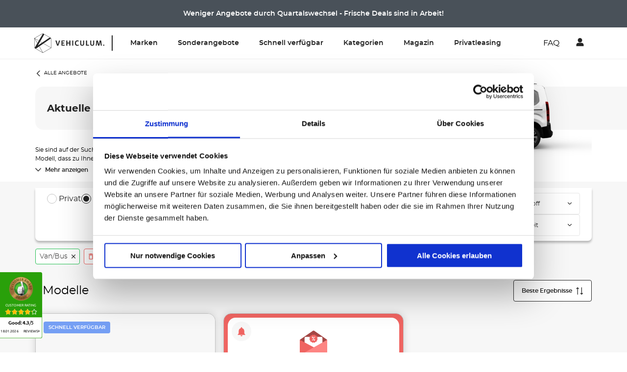

--- FILE ---
content_type: text/html; charset=utf-8
request_url: https://www.vehiculum.de/leasing/van?customer_group=b2b&customer_type=B
body_size: 61380
content:
<!doctype html>
<html data-n-head-ssr lang="de" data-n-head="%7B%22lang%22:%7B%22ssr%22:%22de%22%7D%7D">
  <head >
    <meta data-n-head="ssr" charset="utf-8"><meta data-n-head="ssr" name="viewport" content="width=device-width, initial-scale=1"><meta data-n-head="ssr" data-hid="og:title" property="og:title" content="Van/Bus Leasingangebote | Privat- &amp; Gewerbekunden | VEHICULUM"><meta data-n-head="ssr" data-hid="description" name="description" content="Die besten Van/Bus – Leasingangebote finden Sie bei VEHICULUM. Jetzt Van/Bus leasen zu attraktiven Konditionen &amp; ohne Anzahlung "><meta data-n-head="ssr" data-hid="og:description" property="og:description" content="Die besten Van/Bus – Leasingangebote finden Sie bei VEHICULUM. Jetzt Van/Bus leasen zu attraktiven Konditionen &amp; ohne Anzahlung "><title>Van/Bus Leasingangebote | Privat- &amp; Gewerbekunden | VEHICULUM</title><link data-n-head="ssr" rel="icon" type="image/x-icon" href="/favicon.ico"><link data-n-head="ssr" rel="canonical" href="https://www.vehiculum.de/leasing/van"><script data-n-head="ssr" data-hid="gtm-script">if(!window._gtm_init){window._gtm_init=1;(function(w,n,d,m,e,p){w[d]=(w[d]==1||n[d]=='yes'||n[d]==1||n[m]==1||(w[e]&&w[e][p]&&w[e][p]()))?1:0})(window,navigator,'doNotTrack','msDoNotTrack','external','msTrackingProtectionEnabled');(function(w,d,s,l,x,y){w[x]={};w._gtm_inject=function(i){if(w.doNotTrack||w[x][i])return;w[x][i]=1;w[l]=w[l]||[];w[l].push({'gtm.start':new Date().getTime(),event:'gtm.js'});var f=d.getElementsByTagName(s)[0],j=d.createElement(s);j.async=true;j.src='https://www.googletagmanager.com/gtm.js?id='+i;f.parentNode.insertBefore(j,f);};w[y]('GTM-M8G5KV7')})(window,document,'script','dataLayer','_gtm_ids','_gtm_inject')}</script><script data-n-head="ssr" src="https://sw-assets.ekomiapps.de/static_resources/widget.js" defer></script><link rel="preload" href="/_nuxt/fonts/Montserrat-Light.9be7d7a.woff2" as="font" type="font/woff2" crossorigin><link rel="preload" href="/_nuxt/fonts/Montserrat-Regular.0b4cef6.woff2" as="font" type="font/woff2" crossorigin><link rel="preload" href="/_nuxt/fonts/Montserrat-Medium.65a5e09.woff2" as="font" type="font/woff2" crossorigin><link rel="preload" href="/_nuxt/fonts/Montserrat-SemiBold.f52d970.woff2" as="font" type="font/woff2" crossorigin><link rel="preload" href="/_nuxt/fonts/Montserrat-Bold.f35c803.woff2" as="font" type="font/woff2" crossorigin><style data-vue-ssr-id="596b5565:0 61ebe5b0:0 0f4fe638:0 0c32f423:0 3b8c776a:0 57d6f26e:0 45f261c7:0 7edbb60b:0 2a9b25b2:0 3e38dd5d:0 1279d31d:0 3306d257:0 0d0d6bca:0 220bbfb7:0 a6b2aba6:0 1d202d43:0 0af7d004:0 20b7b85a:0 5aaf052e:0 1aacd371:0 9d4c11f2:0 68ea424a:0 f2a21db4:0 1d7d239c:0 baa12e34:0 4a873ec6:0 43c422da:0">h1.h1{color:#242424;font-family:"Montserrat",sans-serif;font-size:1.5rem;font-weight:600;line-height:1.75rem;-webkit-font-smoothing:antialiased;-moz-osx-font-smoothing:grayscale}h2.h2{font-size:1.25rem}h2.h2,h3.h3{color:#242424;font-family:"Montserrat",sans-serif;font-weight:600;line-height:1.5rem;-webkit-font-smoothing:antialiased;-moz-osx-font-smoothing:grayscale}h3.h3{font-size:1rem}strong.semi{font-weight:600}.paragraph{font-weight:400}.paragraph,a.link{color:#242424;font-family:"Montserrat",sans-serif;font-size:.875rem;line-height:1.25rem;-webkit-font-smoothing:antialiased;-moz-osx-font-smoothing:grayscale}a.link{cursor:pointer;font-weight:600;-webkit-text-decoration:underline;text-decoration:underline}ul.list>li{color:#242424;font-family:"Montserrat",sans-serif;font-size:.875rem;font-weight:400;line-height:1.25rem;list-style-type:disc;margin-bottom:8px;-webkit-font-smoothing:antialiased;-moz-osx-font-smoothing:grayscale}ul.list>li:last-child{margin-bottom:0}ul.list>li.inside{list-style-position:inside}@font-face{font-display:swap;font-family:"Montserrat";font-style:normal;font-weight:300;src:local("Montserrat Light"),local("Montserrat-Light"),url(/_nuxt/fonts/Montserrat-Light.9be7d7a.woff2) format("woff2")}@font-face{font-display:swap;font-family:"Montserrat";font-style:normal;font-weight:400;src:local("Montserrat Regular"),local("Montserrat-Regular"),url(/_nuxt/fonts/Montserrat-Regular.0b4cef6.woff2) format("woff2")}@font-face{font-display:swap;font-family:"Montserrat";font-style:normal;font-weight:500;src:local("Montserrat Medium"),local("Montserrat-Medium"),url(/_nuxt/fonts/Montserrat-Medium.65a5e09.woff2) format("woff2")}@font-face{font-display:swap;font-family:"Montserrat";font-style:normal;font-weight:600;src:local("Montserrat SemiBold"),local("Montserrat-SemiBold"),url(/_nuxt/fonts/Montserrat-SemiBold.f52d970.woff2) format("woff2")}@font-face{font-display:swap;font-family:"Montserrat";font-style:normal;font-weight:700;src:local("Montserrat Bold"),local("Montserrat-Bold"),url(/_nuxt/fonts/Montserrat-Bold.f35c803.woff2) format("woff2")}.fade-enter-active,.fade-leave-active{transition:opacity .3s}.fade-enter,.fade-leave-to{opacity:0}.slide-left-full-enter-active{transform:translateX(0);transition:transform .4s ease-out}.slide-left-full-enter{transform:translateX(100%)}.slide-left-full-leave-active{transform:translateX(0);transition:transform .4s ease-in}.slide-left-full-leave-to{transform:translateX(100%)}.slide-up-full-enter-active{transform:translateY(0);transition:transform .4s ease-out}.slide-up-full-enter{transform:translateY(100%)}.slide-up-full-leave-active{transform:translateY(0);transition:transform .4s ease-in}.slide-up-full-leave-to{transform:translateY(100%)}.slide-left-enter-active{transition:opacity .7s ease,transform .4s cubic-bezier(.56,1.19,.2,1.05)}.slide-left-leave{opacity:0}.slide-left-enter{opacity:0;transform:translateX(10px)}.slide-left-leave-to{opacity:0}.slide-right-fast-enter-active{transform:translateX(0);transition:transform 225ms cubic-bezier(0,0,.2,1),opacity 225ms cubic-bezier(0,0,.2,1)}.slide-right-fast-enter{opacity:0;transform:translateX(-100vw)}.slide-right-fast-leave-active{transform:translateX(0);transition:transform 225ms cubic-bezier(0,0,.2,1),opacity 225ms cubic-bezier(0,0,.2,1)}.slide-right-fast-leave-to{opacity:0;transform:translateX(-100vw)}.slide-right-enter-active{transition:opacity .7s ease,transform .4s cubic-bezier(.56,1.19,.2,1.05)}.slide-right-leave{opacity:0}.slide-right-enter{opacity:0;transform:translateX(-10px)}.slide-right-leave-to{opacity:0}.slide-top-enter-active{transition:opacity .4s ease,transform .4s cubic-bezier(.56,1.19,.2,1.05)}.slide-top-leave{opacity:0}.slide-top-enter{opacity:0;transform:translateY(10px)}.slide-top-leave-to{opacity:0}.slide-top-leave-active{transition:opacity .4s ease,transform .4s cubic-bezier(.56,1.19,.2,1.05)}.slide-bottom-enter-active{transition:opacity .4s ease,transform .4s ease}.slide-bottom-leave{opacity:0}.slide-bottom-enter,.slide-bottom-leave-to{opacity:0;transform:translateY(-100%)}.slide-bottom-leave-active{transition:opacity .4s ease,transform .4s ease}.shrink-enter-active,.shrink-leave-active{background:transparent;transition:transform .6s ease}.shrink-enter,.shrink-leave-to{transform:scale(0)}.shrink-enter-to,.shrink-leave{transform:scale(1)}.slide-right-in-fast-enter-active{transform:translateX(0);transition:transform 225ms cubic-bezier(0,0,.2,1),opacity 225ms cubic-bezier(0,0,.2,1)}.slide-right-in-fast-enter{opacity:0;transform:translateX(-100vw)}.lazyload,.lazyloading{opacity:0}.lazyloaded{opacity:1;transition:opacity .25s ease}.expand-enter{opacity:0}.expand-enter-active{opacity:0;overflow:hidden!important;transition-duration:.25s;transition-property:all;transition-timing-function:ease-out}.expand-enter-to{opacity:1}.expand-leave,.expand-leave-active,.expand-leave-to{opacity:0;transition-duration:.25s;transition-property:all;transition-timing-function:ease-out}.carousel-right-enter{transform:translateX(100%)}.carousel-right-enter-to,.carousel-right-leave{transform:translateX(0)}.carousel-left-enter,.carousel-right-leave-to{transform:translateX(-100%)}.carousel-left-enter-to,.carousel-left-leave{transform:translateX(0)}.carousel-left-leave-to{transform:translateX(100%)}.z-index-1{z-index:1}.z-index-2{z-index:2}.z-index-3{z-index:3}.block{width:100%}.block.block--bx{border-bottom:1px solid #e6e6e6;border-color:#e6e6e6 currentcolor;border-top:1px solid #e6e6e6}.block.block--by{border-bottom-color:#e6e6e6;border-left:1px solid #e6e6e6;border-right:1px solid #e6e6e6;border-top-color:#e6e6e6}@media(min-width:1140px){.block.block--bx-media-lg{border-bottom:1px solid #e6e6e6;border-color:#e6e6e6 currentcolor;border-top:1px solid #e6e6e6}.block.block--by-media-lg{border-bottom-color:#e6e6e6;border-left:1px solid #e6e6e6;border-right:1px solid #e6e6e6;border-top-color:#e6e6e6}}@media(min-width:768px){.block.block--bx-media-md-u{border-bottom:1px solid #e6e6e6;border-color:#e6e6e6 currentcolor;border-top:1px solid #e6e6e6}.block.block--by-media-md-u{border-bottom-color:#e6e6e6;border-left:1px solid #e6e6e6;border-right:1px solid #e6e6e6;border-top-color:#e6e6e6}}@media(min-width:768px)and (max-width:1139px){.block.block--bx-media-md{border-bottom:1px solid #e6e6e6;border-color:#e6e6e6 currentcolor;border-top:1px solid #e6e6e6}.block.block--by-media-md{border-bottom-color:#e6e6e6;border-left:1px solid #e6e6e6;border-right:1px solid #e6e6e6;border-top-color:#e6e6e6}}@media(max-width:1139px){.block.block--bx-media-md-d{border-bottom:1px solid #e6e6e6;border-color:#e6e6e6 currentcolor;border-top:1px solid #e6e6e6}.block.block--by-media-md-d{border-bottom-color:#e6e6e6;border-left:1px solid #e6e6e6;border-right:1px solid #e6e6e6;border-top-color:#e6e6e6}}@media(min-width:320px)and (max-width:767px){.block.block--bx-media-sm{border-bottom:1px solid #e6e6e6;border-color:#e6e6e6 currentcolor;border-top:1px solid #e6e6e6}.block.block--by-media-sm{border-bottom-color:#e6e6e6;border-left:1px solid #e6e6e6;border-right:1px solid #e6e6e6;border-top-color:#e6e6e6}}@media(max-width:767px){.block.block--bx-media-sm-d{border-bottom:1px solid #e6e6e6;border-color:#e6e6e6 currentcolor;border-top:1px solid #e6e6e6}.block.block--by-media-sm-d{border-bottom-color:#e6e6e6;border-left:1px solid #e6e6e6;border-right:1px solid #e6e6e6;border-top-color:#e6e6e6}}@media(min-width:0)and (max-width:319px){.block.block--bx-media-xs{border-bottom:1px solid #e6e6e6;border-color:#e6e6e6 currentcolor;border-top:1px solid #e6e6e6}.block.block--by-media-xs{border-bottom-color:#e6e6e6;border-left:1px solid #e6e6e6;border-right:1px solid #e6e6e6;border-top-color:#e6e6e6}}.block.block--bt{border-color:currentcolor #e6e6e6 #e6e6e6;border-top:1px solid #e6e6e6}@media(min-width:1140px){.block.block--bt-media-lg{border-color:currentcolor #e6e6e6 #e6e6e6;border-top:1px solid #e6e6e6}}@media(min-width:768px){.block.block--bt-media-md-u{border-color:currentcolor #e6e6e6 #e6e6e6;border-top:1px solid #e6e6e6}}@media(min-width:768px)and (max-width:1139px){.block.block--bt-media-md{border-color:currentcolor #e6e6e6 #e6e6e6;border-top:1px solid #e6e6e6}}@media(max-width:1139px){.block.block--bt-media-md-d{border-color:currentcolor #e6e6e6 #e6e6e6;border-top:1px solid #e6e6e6}}@media(min-width:320px)and (max-width:767px){.block.block--bt-media-sm{border-color:currentcolor #e6e6e6 #e6e6e6;border-top:1px solid #e6e6e6}}@media(max-width:767px){.block.block--bt-media-sm-d{border-color:currentcolor #e6e6e6 #e6e6e6;border-top:1px solid #e6e6e6}}@media(min-width:0)and (max-width:319px){.block.block--bt-media-xs{border-color:currentcolor #e6e6e6 #e6e6e6;border-top:1px solid #e6e6e6}}.block.block--bb{border-bottom:1px solid;border-color:#e6e6e6}@media(min-width:1140px){.block.block--bb-media-lg{border-bottom:1px solid;border-color:#e6e6e6}}@media(min-width:768px){.block.block--bb-media-md-u{border-bottom:1px solid;border-color:#e6e6e6}}@media(min-width:768px)and (max-width:1139px){.block.block--bb-media-md{border-bottom:1px solid;border-color:#e6e6e6}}@media(max-width:1139px){.block.block--bb-media-md-d{border-bottom:1px solid;border-color:#e6e6e6}}@media(min-width:320px)and (max-width:767px){.block.block--bb-media-sm{border-bottom:1px solid;border-color:#e6e6e6}}@media(max-width:767px){.block.block--bb-media-sm-d{border-bottom:1px solid;border-color:#e6e6e6}}@media(min-width:0)and (max-width:319px){.block.block--bb-media-xs{border-bottom:1px solid;border-color:#e6e6e6}}.block.block--bl{border-left:1px solid;border-color:#e6e6e6}@media(min-width:1140px){.block.block--bl-media-lg{border-left:1px solid;border-color:#e6e6e6}}@media(min-width:768px){.block.block--bl-media-md-u{border-left:1px solid;border-color:#e6e6e6}}@media(min-width:768px)and (max-width:1139px){.block.block--bl-media-md{border-left:1px solid;border-color:#e6e6e6}}@media(max-width:1139px){.block.block--bl-media-md-d{border-left:1px solid;border-color:#e6e6e6}}@media(min-width:320px)and (max-width:767px){.block.block--bl-media-sm{border-left:1px solid;border-color:#e6e6e6}}@media(max-width:767px){.block.block--bl-media-sm-d{border-left:1px solid;border-color:#e6e6e6}}@media(min-width:0)and (max-width:319px){.block.block--bl-media-xs{border-left:1px solid;border-color:#e6e6e6}}.block.block--br{border-right:1px solid;border-color:#e6e6e6}@media(min-width:1140px){.block.block--br-media-lg{border-right:1px solid;border-color:#e6e6e6}}@media(min-width:768px){.block.block--br-media-md-u{border-right:1px solid;border-color:#e6e6e6}}@media(min-width:768px)and (max-width:1139px){.block.block--br-media-md{border-right:1px solid;border-color:#e6e6e6}}@media(max-width:1139px){.block.block--br-media-md-d{border-right:1px solid;border-color:#e6e6e6}}@media(min-width:320px)and (max-width:767px){.block.block--br-media-sm{border-right:1px solid;border-color:#e6e6e6}}@media(max-width:767px){.block.block--br-media-sm-d{border-right:1px solid;border-color:#e6e6e6}}@media(min-width:0)and (max-width:319px){.block.block--br-media-xs{border-right:1px solid;border-color:#e6e6e6}}.block.block--mt-xxxs{margin-top:1px}@media(min-width:1140px){.block.block--mt-xxxs-media-lg{margin-top:1px}}@media(min-width:768px){.block.block--mt-xxxs-media-md-u{margin-top:1px}}@media(min-width:768px)and (max-width:1139px){.block.block--mt-xxxs-media-md{margin-top:1px}}@media(max-width:1139px){.block.block--mt-xxxs-media-md-d{margin-top:1px}}@media(min-width:320px)and (max-width:767px){.block.block--mt-xxxs-media-sm{margin-top:1px}}@media(max-width:767px){.block.block--mt-xxxs-media-sm-d{margin-top:1px}}@media(min-width:0)and (max-width:319px){.block.block--mt-xxxs-media-xs{margin-top:1px}}.block.block--mt-xxs{margin-top:2px}@media(min-width:1140px){.block.block--mt-xxs-media-lg{margin-top:2px}}@media(min-width:768px){.block.block--mt-xxs-media-md-u{margin-top:2px}}@media(min-width:768px)and (max-width:1139px){.block.block--mt-xxs-media-md{margin-top:2px}}@media(max-width:1139px){.block.block--mt-xxs-media-md-d{margin-top:2px}}@media(min-width:320px)and (max-width:767px){.block.block--mt-xxs-media-sm{margin-top:2px}}@media(max-width:767px){.block.block--mt-xxs-media-sm-d{margin-top:2px}}@media(min-width:0)and (max-width:319px){.block.block--mt-xxs-media-xs{margin-top:2px}}.block.block--mt-xs{margin-top:4px}@media(min-width:1140px){.block.block--mt-xs-media-lg{margin-top:4px}}@media(min-width:768px){.block.block--mt-xs-media-md-u{margin-top:4px}}@media(min-width:768px)and (max-width:1139px){.block.block--mt-xs-media-md{margin-top:4px}}@media(max-width:1139px){.block.block--mt-xs-media-md-d{margin-top:4px}}@media(min-width:320px)and (max-width:767px){.block.block--mt-xs-media-sm{margin-top:4px}}@media(max-width:767px){.block.block--mt-xs-media-sm-d{margin-top:4px}}@media(min-width:0)and (max-width:319px){.block.block--mt-xs-media-xs{margin-top:4px}}.block.block--mt-sm{margin-top:8px}@media(min-width:1140px){.block.block--mt-sm-media-lg{margin-top:8px}}@media(min-width:768px){.block.block--mt-sm-media-md-u{margin-top:8px}}@media(min-width:768px)and (max-width:1139px){.block.block--mt-sm-media-md{margin-top:8px}}@media(max-width:1139px){.block.block--mt-sm-media-md-d{margin-top:8px}}@media(min-width:320px)and (max-width:767px){.block.block--mt-sm-media-sm{margin-top:8px}}@media(max-width:767px){.block.block--mt-sm-media-sm-d{margin-top:8px}}@media(min-width:0)and (max-width:319px){.block.block--mt-sm-media-xs{margin-top:8px}}.block.block--mt-base{margin-top:16px}@media(min-width:1140px){.block.block--mt-base-media-lg{margin-top:16px}}@media(min-width:768px){.block.block--mt-base-media-md-u{margin-top:16px}}@media(min-width:768px)and (max-width:1139px){.block.block--mt-base-media-md{margin-top:16px}}@media(max-width:1139px){.block.block--mt-base-media-md-d{margin-top:16px}}@media(min-width:320px)and (max-width:767px){.block.block--mt-base-media-sm{margin-top:16px}}@media(max-width:767px){.block.block--mt-base-media-sm-d{margin-top:16px}}@media(min-width:0)and (max-width:319px){.block.block--mt-base-media-xs{margin-top:16px}}.block.block--mt-md{margin-top:32px}@media(min-width:1140px){.block.block--mt-md-media-lg{margin-top:32px}}@media(min-width:768px){.block.block--mt-md-media-md-u{margin-top:32px}}@media(min-width:768px)and (max-width:1139px){.block.block--mt-md-media-md{margin-top:32px}}@media(max-width:1139px){.block.block--mt-md-media-md-d{margin-top:32px}}@media(min-width:320px)and (max-width:767px){.block.block--mt-md-media-sm{margin-top:32px}}@media(max-width:767px){.block.block--mt-md-media-sm-d{margin-top:32px}}@media(min-width:0)and (max-width:319px){.block.block--mt-md-media-xs{margin-top:32px}}.block.block--mt-lg{margin-top:64px}@media(min-width:1140px){.block.block--mt-lg-media-lg{margin-top:64px}}@media(min-width:768px){.block.block--mt-lg-media-md-u{margin-top:64px}}@media(min-width:768px)and (max-width:1139px){.block.block--mt-lg-media-md{margin-top:64px}}@media(max-width:1139px){.block.block--mt-lg-media-md-d{margin-top:64px}}@media(min-width:320px)and (max-width:767px){.block.block--mt-lg-media-sm{margin-top:64px}}@media(max-width:767px){.block.block--mt-lg-media-sm-d{margin-top:64px}}@media(min-width:0)and (max-width:319px){.block.block--mt-lg-media-xs{margin-top:64px}}.block.block--mt-xl{margin-top:96px}@media(min-width:1140px){.block.block--mt-xl-media-lg{margin-top:96px}}@media(min-width:768px){.block.block--mt-xl-media-md-u{margin-top:96px}}@media(min-width:768px)and (max-width:1139px){.block.block--mt-xl-media-md{margin-top:96px}}@media(max-width:1139px){.block.block--mt-xl-media-md-d{margin-top:96px}}@media(min-width:320px)and (max-width:767px){.block.block--mt-xl-media-sm{margin-top:96px}}@media(max-width:767px){.block.block--mt-xl-media-sm-d{margin-top:96px}}@media(min-width:0)and (max-width:319px){.block.block--mt-xl-media-xs{margin-top:96px}}.block.block--mb-xxxs{margin-bottom:1px}@media(min-width:1140px){.block.block--mb-xxxs-media-lg{margin-bottom:1px}}@media(min-width:768px){.block.block--mb-xxxs-media-md-u{margin-bottom:1px}}@media(min-width:768px)and (max-width:1139px){.block.block--mb-xxxs-media-md{margin-bottom:1px}}@media(max-width:1139px){.block.block--mb-xxxs-media-md-d{margin-bottom:1px}}@media(min-width:320px)and (max-width:767px){.block.block--mb-xxxs-media-sm{margin-bottom:1px}}@media(max-width:767px){.block.block--mb-xxxs-media-sm-d{margin-bottom:1px}}@media(min-width:0)and (max-width:319px){.block.block--mb-xxxs-media-xs{margin-bottom:1px}}.block.block--mb-xxs{margin-bottom:2px}@media(min-width:1140px){.block.block--mb-xxs-media-lg{margin-bottom:2px}}@media(min-width:768px){.block.block--mb-xxs-media-md-u{margin-bottom:2px}}@media(min-width:768px)and (max-width:1139px){.block.block--mb-xxs-media-md{margin-bottom:2px}}@media(max-width:1139px){.block.block--mb-xxs-media-md-d{margin-bottom:2px}}@media(min-width:320px)and (max-width:767px){.block.block--mb-xxs-media-sm{margin-bottom:2px}}@media(max-width:767px){.block.block--mb-xxs-media-sm-d{margin-bottom:2px}}@media(min-width:0)and (max-width:319px){.block.block--mb-xxs-media-xs{margin-bottom:2px}}.block.block--mb-xs{margin-bottom:4px}@media(min-width:1140px){.block.block--mb-xs-media-lg{margin-bottom:4px}}@media(min-width:768px){.block.block--mb-xs-media-md-u{margin-bottom:4px}}@media(min-width:768px)and (max-width:1139px){.block.block--mb-xs-media-md{margin-bottom:4px}}@media(max-width:1139px){.block.block--mb-xs-media-md-d{margin-bottom:4px}}@media(min-width:320px)and (max-width:767px){.block.block--mb-xs-media-sm{margin-bottom:4px}}@media(max-width:767px){.block.block--mb-xs-media-sm-d{margin-bottom:4px}}@media(min-width:0)and (max-width:319px){.block.block--mb-xs-media-xs{margin-bottom:4px}}.block.block--mb-sm{margin-bottom:8px}@media(min-width:1140px){.block.block--mb-sm-media-lg{margin-bottom:8px}}@media(min-width:768px){.block.block--mb-sm-media-md-u{margin-bottom:8px}}@media(min-width:768px)and (max-width:1139px){.block.block--mb-sm-media-md{margin-bottom:8px}}@media(max-width:1139px){.block.block--mb-sm-media-md-d{margin-bottom:8px}}@media(min-width:320px)and (max-width:767px){.block.block--mb-sm-media-sm{margin-bottom:8px}}@media(max-width:767px){.block.block--mb-sm-media-sm-d{margin-bottom:8px}}@media(min-width:0)and (max-width:319px){.block.block--mb-sm-media-xs{margin-bottom:8px}}.block.block--mb-base{margin-bottom:16px}@media(min-width:1140px){.block.block--mb-base-media-lg{margin-bottom:16px}}@media(min-width:768px){.block.block--mb-base-media-md-u{margin-bottom:16px}}@media(min-width:768px)and (max-width:1139px){.block.block--mb-base-media-md{margin-bottom:16px}}@media(max-width:1139px){.block.block--mb-base-media-md-d{margin-bottom:16px}}@media(min-width:320px)and (max-width:767px){.block.block--mb-base-media-sm{margin-bottom:16px}}@media(max-width:767px){.block.block--mb-base-media-sm-d{margin-bottom:16px}}@media(min-width:0)and (max-width:319px){.block.block--mb-base-media-xs{margin-bottom:16px}}.block.block--mb-md{margin-bottom:32px}@media(min-width:1140px){.block.block--mb-md-media-lg{margin-bottom:32px}}@media(min-width:768px){.block.block--mb-md-media-md-u{margin-bottom:32px}}@media(min-width:768px)and (max-width:1139px){.block.block--mb-md-media-md{margin-bottom:32px}}@media(max-width:1139px){.block.block--mb-md-media-md-d{margin-bottom:32px}}@media(min-width:320px)and (max-width:767px){.block.block--mb-md-media-sm{margin-bottom:32px}}@media(max-width:767px){.block.block--mb-md-media-sm-d{margin-bottom:32px}}@media(min-width:0)and (max-width:319px){.block.block--mb-md-media-xs{margin-bottom:32px}}.block.block--mb-lg{margin-bottom:64px}@media(min-width:1140px){.block.block--mb-lg-media-lg{margin-bottom:64px}}@media(min-width:768px){.block.block--mb-lg-media-md-u{margin-bottom:64px}}@media(min-width:768px)and (max-width:1139px){.block.block--mb-lg-media-md{margin-bottom:64px}}@media(max-width:1139px){.block.block--mb-lg-media-md-d{margin-bottom:64px}}@media(min-width:320px)and (max-width:767px){.block.block--mb-lg-media-sm{margin-bottom:64px}}@media(max-width:767px){.block.block--mb-lg-media-sm-d{margin-bottom:64px}}@media(min-width:0)and (max-width:319px){.block.block--mb-lg-media-xs{margin-bottom:64px}}.block.block--mb-xl{margin-bottom:96px}@media(min-width:1140px){.block.block--mb-xl-media-lg{margin-bottom:96px}}@media(min-width:768px){.block.block--mb-xl-media-md-u{margin-bottom:96px}}@media(min-width:768px)and (max-width:1139px){.block.block--mb-xl-media-md{margin-bottom:96px}}@media(max-width:1139px){.block.block--mb-xl-media-md-d{margin-bottom:96px}}@media(min-width:320px)and (max-width:767px){.block.block--mb-xl-media-sm{margin-bottom:96px}}@media(max-width:767px){.block.block--mb-xl-media-sm-d{margin-bottom:96px}}@media(min-width:0)and (max-width:319px){.block.block--mb-xl-media-xs{margin-bottom:96px}}.block.block--ml-xxxs{margin-left:1px}@media(min-width:1140px){.block.block--ml-xxxs-media-lg{margin-left:1px}}@media(min-width:768px){.block.block--ml-xxxs-media-md-u{margin-left:1px}}@media(min-width:768px)and (max-width:1139px){.block.block--ml-xxxs-media-md{margin-left:1px}}@media(max-width:1139px){.block.block--ml-xxxs-media-md-d{margin-left:1px}}@media(min-width:320px)and (max-width:767px){.block.block--ml-xxxs-media-sm{margin-left:1px}}@media(max-width:767px){.block.block--ml-xxxs-media-sm-d{margin-left:1px}}@media(min-width:0)and (max-width:319px){.block.block--ml-xxxs-media-xs{margin-left:1px}}.block.block--ml-xxs{margin-left:2px}@media(min-width:1140px){.block.block--ml-xxs-media-lg{margin-left:2px}}@media(min-width:768px){.block.block--ml-xxs-media-md-u{margin-left:2px}}@media(min-width:768px)and (max-width:1139px){.block.block--ml-xxs-media-md{margin-left:2px}}@media(max-width:1139px){.block.block--ml-xxs-media-md-d{margin-left:2px}}@media(min-width:320px)and (max-width:767px){.block.block--ml-xxs-media-sm{margin-left:2px}}@media(max-width:767px){.block.block--ml-xxs-media-sm-d{margin-left:2px}}@media(min-width:0)and (max-width:319px){.block.block--ml-xxs-media-xs{margin-left:2px}}.block.block--ml-xs{margin-left:4px}@media(min-width:1140px){.block.block--ml-xs-media-lg{margin-left:4px}}@media(min-width:768px){.block.block--ml-xs-media-md-u{margin-left:4px}}@media(min-width:768px)and (max-width:1139px){.block.block--ml-xs-media-md{margin-left:4px}}@media(max-width:1139px){.block.block--ml-xs-media-md-d{margin-left:4px}}@media(min-width:320px)and (max-width:767px){.block.block--ml-xs-media-sm{margin-left:4px}}@media(max-width:767px){.block.block--ml-xs-media-sm-d{margin-left:4px}}@media(min-width:0)and (max-width:319px){.block.block--ml-xs-media-xs{margin-left:4px}}.block.block--ml-sm{margin-left:8px}@media(min-width:1140px){.block.block--ml-sm-media-lg{margin-left:8px}}@media(min-width:768px){.block.block--ml-sm-media-md-u{margin-left:8px}}@media(min-width:768px)and (max-width:1139px){.block.block--ml-sm-media-md{margin-left:8px}}@media(max-width:1139px){.block.block--ml-sm-media-md-d{margin-left:8px}}@media(min-width:320px)and (max-width:767px){.block.block--ml-sm-media-sm{margin-left:8px}}@media(max-width:767px){.block.block--ml-sm-media-sm-d{margin-left:8px}}@media(min-width:0)and (max-width:319px){.block.block--ml-sm-media-xs{margin-left:8px}}.block.block--ml-base{margin-left:16px}@media(min-width:1140px){.block.block--ml-base-media-lg{margin-left:16px}}@media(min-width:768px){.block.block--ml-base-media-md-u{margin-left:16px}}@media(min-width:768px)and (max-width:1139px){.block.block--ml-base-media-md{margin-left:16px}}@media(max-width:1139px){.block.block--ml-base-media-md-d{margin-left:16px}}@media(min-width:320px)and (max-width:767px){.block.block--ml-base-media-sm{margin-left:16px}}@media(max-width:767px){.block.block--ml-base-media-sm-d{margin-left:16px}}@media(min-width:0)and (max-width:319px){.block.block--ml-base-media-xs{margin-left:16px}}.block.block--ml-md{margin-left:32px}@media(min-width:1140px){.block.block--ml-md-media-lg{margin-left:32px}}@media(min-width:768px){.block.block--ml-md-media-md-u{margin-left:32px}}@media(min-width:768px)and (max-width:1139px){.block.block--ml-md-media-md{margin-left:32px}}@media(max-width:1139px){.block.block--ml-md-media-md-d{margin-left:32px}}@media(min-width:320px)and (max-width:767px){.block.block--ml-md-media-sm{margin-left:32px}}@media(max-width:767px){.block.block--ml-md-media-sm-d{margin-left:32px}}@media(min-width:0)and (max-width:319px){.block.block--ml-md-media-xs{margin-left:32px}}.block.block--ml-lg{margin-left:64px}@media(min-width:1140px){.block.block--ml-lg-media-lg{margin-left:64px}}@media(min-width:768px){.block.block--ml-lg-media-md-u{margin-left:64px}}@media(min-width:768px)and (max-width:1139px){.block.block--ml-lg-media-md{margin-left:64px}}@media(max-width:1139px){.block.block--ml-lg-media-md-d{margin-left:64px}}@media(min-width:320px)and (max-width:767px){.block.block--ml-lg-media-sm{margin-left:64px}}@media(max-width:767px){.block.block--ml-lg-media-sm-d{margin-left:64px}}@media(min-width:0)and (max-width:319px){.block.block--ml-lg-media-xs{margin-left:64px}}.block.block--ml-xl{margin-left:96px}@media(min-width:1140px){.block.block--ml-xl-media-lg{margin-left:96px}}@media(min-width:768px){.block.block--ml-xl-media-md-u{margin-left:96px}}@media(min-width:768px)and (max-width:1139px){.block.block--ml-xl-media-md{margin-left:96px}}@media(max-width:1139px){.block.block--ml-xl-media-md-d{margin-left:96px}}@media(min-width:320px)and (max-width:767px){.block.block--ml-xl-media-sm{margin-left:96px}}@media(max-width:767px){.block.block--ml-xl-media-sm-d{margin-left:96px}}@media(min-width:0)and (max-width:319px){.block.block--ml-xl-media-xs{margin-left:96px}}.block.block--mr-xxxs{margin-right:1px}@media(min-width:1140px){.block.block--mr-xxxs-media-lg{margin-right:1px}}@media(min-width:768px){.block.block--mr-xxxs-media-md-u{margin-right:1px}}@media(min-width:768px)and (max-width:1139px){.block.block--mr-xxxs-media-md{margin-right:1px}}@media(max-width:1139px){.block.block--mr-xxxs-media-md-d{margin-right:1px}}@media(min-width:320px)and (max-width:767px){.block.block--mr-xxxs-media-sm{margin-right:1px}}@media(max-width:767px){.block.block--mr-xxxs-media-sm-d{margin-right:1px}}@media(min-width:0)and (max-width:319px){.block.block--mr-xxxs-media-xs{margin-right:1px}}.block.block--mr-xxs{margin-right:2px}@media(min-width:1140px){.block.block--mr-xxs-media-lg{margin-right:2px}}@media(min-width:768px){.block.block--mr-xxs-media-md-u{margin-right:2px}}@media(min-width:768px)and (max-width:1139px){.block.block--mr-xxs-media-md{margin-right:2px}}@media(max-width:1139px){.block.block--mr-xxs-media-md-d{margin-right:2px}}@media(min-width:320px)and (max-width:767px){.block.block--mr-xxs-media-sm{margin-right:2px}}@media(max-width:767px){.block.block--mr-xxs-media-sm-d{margin-right:2px}}@media(min-width:0)and (max-width:319px){.block.block--mr-xxs-media-xs{margin-right:2px}}.block.block--mr-xs{margin-right:4px}@media(min-width:1140px){.block.block--mr-xs-media-lg{margin-right:4px}}@media(min-width:768px){.block.block--mr-xs-media-md-u{margin-right:4px}}@media(min-width:768px)and (max-width:1139px){.block.block--mr-xs-media-md{margin-right:4px}}@media(max-width:1139px){.block.block--mr-xs-media-md-d{margin-right:4px}}@media(min-width:320px)and (max-width:767px){.block.block--mr-xs-media-sm{margin-right:4px}}@media(max-width:767px){.block.block--mr-xs-media-sm-d{margin-right:4px}}@media(min-width:0)and (max-width:319px){.block.block--mr-xs-media-xs{margin-right:4px}}.block.block--mr-sm{margin-right:8px}@media(min-width:1140px){.block.block--mr-sm-media-lg{margin-right:8px}}@media(min-width:768px){.block.block--mr-sm-media-md-u{margin-right:8px}}@media(min-width:768px)and (max-width:1139px){.block.block--mr-sm-media-md{margin-right:8px}}@media(max-width:1139px){.block.block--mr-sm-media-md-d{margin-right:8px}}@media(min-width:320px)and (max-width:767px){.block.block--mr-sm-media-sm{margin-right:8px}}@media(max-width:767px){.block.block--mr-sm-media-sm-d{margin-right:8px}}@media(min-width:0)and (max-width:319px){.block.block--mr-sm-media-xs{margin-right:8px}}.block.block--mr-base{margin-right:16px}@media(min-width:1140px){.block.block--mr-base-media-lg{margin-right:16px}}@media(min-width:768px){.block.block--mr-base-media-md-u{margin-right:16px}}@media(min-width:768px)and (max-width:1139px){.block.block--mr-base-media-md{margin-right:16px}}@media(max-width:1139px){.block.block--mr-base-media-md-d{margin-right:16px}}@media(min-width:320px)and (max-width:767px){.block.block--mr-base-media-sm{margin-right:16px}}@media(max-width:767px){.block.block--mr-base-media-sm-d{margin-right:16px}}@media(min-width:0)and (max-width:319px){.block.block--mr-base-media-xs{margin-right:16px}}.block.block--mr-md{margin-right:32px}@media(min-width:1140px){.block.block--mr-md-media-lg{margin-right:32px}}@media(min-width:768px){.block.block--mr-md-media-md-u{margin-right:32px}}@media(min-width:768px)and (max-width:1139px){.block.block--mr-md-media-md{margin-right:32px}}@media(max-width:1139px){.block.block--mr-md-media-md-d{margin-right:32px}}@media(min-width:320px)and (max-width:767px){.block.block--mr-md-media-sm{margin-right:32px}}@media(max-width:767px){.block.block--mr-md-media-sm-d{margin-right:32px}}@media(min-width:0)and (max-width:319px){.block.block--mr-md-media-xs{margin-right:32px}}.block.block--mr-lg{margin-right:64px}@media(min-width:1140px){.block.block--mr-lg-media-lg{margin-right:64px}}@media(min-width:768px){.block.block--mr-lg-media-md-u{margin-right:64px}}@media(min-width:768px)and (max-width:1139px){.block.block--mr-lg-media-md{margin-right:64px}}@media(max-width:1139px){.block.block--mr-lg-media-md-d{margin-right:64px}}@media(min-width:320px)and (max-width:767px){.block.block--mr-lg-media-sm{margin-right:64px}}@media(max-width:767px){.block.block--mr-lg-media-sm-d{margin-right:64px}}@media(min-width:0)and (max-width:319px){.block.block--mr-lg-media-xs{margin-right:64px}}.block.block--mr-xl{margin-right:96px}@media(min-width:1140px){.block.block--mr-xl-media-lg{margin-right:96px}}@media(min-width:768px){.block.block--mr-xl-media-md-u{margin-right:96px}}@media(min-width:768px)and (max-width:1139px){.block.block--mr-xl-media-md{margin-right:96px}}@media(max-width:1139px){.block.block--mr-xl-media-md-d{margin-right:96px}}@media(min-width:320px)and (max-width:767px){.block.block--mr-xl-media-sm{margin-right:96px}}@media(max-width:767px){.block.block--mr-xl-media-sm-d{margin-right:96px}}@media(min-width:0)and (max-width:319px){.block.block--mr-xl-media-xs{margin-right:96px}}.block.block--mx-xxxs{margin:0 1px}.block.block--my-xxxs{margin:1px 0}.block.block--m-xxxs{margin:1px}@media(min-width:1140px){.block.block--mx-xxxs-media-lg{margin:0 1px}.block.block--my-xxxs-media-lg{margin:1px 0}.block.block--m-xxxs-media-lg{margin:1px}}@media(min-width:768px){.block.block--mx-xxxs-media-md-u{margin:0 1px}.block.block--my-xxxs-media-md-u{margin:1px 0}.block.block--m-xxxs-media-md-u{margin:1px}}@media(min-width:768px)and (max-width:1139px){.block.block--mx-xxxs-media-md{margin:0 1px}.block.block--my-xxxs-media-md{margin:1px 0}.block.block--m-xxxs-media-md{margin:1px}}@media(max-width:1139px){.block.block--mx-xxxs-media-md-d{margin:0 1px}.block.block--my-xxxs-media-md-d{margin:1px 0}.block.block--m-xxxs-media-md-d{margin:1px}}@media(min-width:320px)and (max-width:767px){.block.block--mx-xxxs-media-sm{margin:0 1px}.block.block--my-xxxs-media-sm{margin:1px 0}.block.block--m-xxxs-media-sm{margin:1px}}@media(max-width:767px){.block.block--mx-xxxs-media-sm-d{margin:0 1px}.block.block--my-xxxs-media-sm-d{margin:1px 0}.block.block--m-xxxs-media-sm-d{margin:1px}}@media(min-width:0)and (max-width:319px){.block.block--mx-xxxs-media-xs{margin:0 1px}.block.block--my-xxxs-media-xs{margin:1px 0}.block.block--m-xxxs-media-xs{margin:1px}}.block.block--mx-xxs{margin:0 2px}.block.block--my-xxs{margin:2px 0}.block.block--m-xxs{margin:2px}@media(min-width:1140px){.block.block--mx-xxs-media-lg{margin:0 2px}.block.block--my-xxs-media-lg{margin:2px 0}.block.block--m-xxs-media-lg{margin:2px}}@media(min-width:768px){.block.block--mx-xxs-media-md-u{margin:0 2px}.block.block--my-xxs-media-md-u{margin:2px 0}.block.block--m-xxs-media-md-u{margin:2px}}@media(min-width:768px)and (max-width:1139px){.block.block--mx-xxs-media-md{margin:0 2px}.block.block--my-xxs-media-md{margin:2px 0}.block.block--m-xxs-media-md{margin:2px}}@media(max-width:1139px){.block.block--mx-xxs-media-md-d{margin:0 2px}.block.block--my-xxs-media-md-d{margin:2px 0}.block.block--m-xxs-media-md-d{margin:2px}}@media(min-width:320px)and (max-width:767px){.block.block--mx-xxs-media-sm{margin:0 2px}.block.block--my-xxs-media-sm{margin:2px 0}.block.block--m-xxs-media-sm{margin:2px}}@media(max-width:767px){.block.block--mx-xxs-media-sm-d{margin:0 2px}.block.block--my-xxs-media-sm-d{margin:2px 0}.block.block--m-xxs-media-sm-d{margin:2px}}@media(min-width:0)and (max-width:319px){.block.block--mx-xxs-media-xs{margin:0 2px}.block.block--my-xxs-media-xs{margin:2px 0}.block.block--m-xxs-media-xs{margin:2px}}.block.block--mx-xs{margin:0 4px}.block.block--my-xs{margin:4px 0}.block.block--m-xs{margin:4px}@media(min-width:1140px){.block.block--mx-xs-media-lg{margin:0 4px}.block.block--my-xs-media-lg{margin:4px 0}.block.block--m-xs-media-lg{margin:4px}}@media(min-width:768px){.block.block--mx-xs-media-md-u{margin:0 4px}.block.block--my-xs-media-md-u{margin:4px 0}.block.block--m-xs-media-md-u{margin:4px}}@media(min-width:768px)and (max-width:1139px){.block.block--mx-xs-media-md{margin:0 4px}.block.block--my-xs-media-md{margin:4px 0}.block.block--m-xs-media-md{margin:4px}}@media(max-width:1139px){.block.block--mx-xs-media-md-d{margin:0 4px}.block.block--my-xs-media-md-d{margin:4px 0}.block.block--m-xs-media-md-d{margin:4px}}@media(min-width:320px)and (max-width:767px){.block.block--mx-xs-media-sm{margin:0 4px}.block.block--my-xs-media-sm{margin:4px 0}.block.block--m-xs-media-sm{margin:4px}}@media(max-width:767px){.block.block--mx-xs-media-sm-d{margin:0 4px}.block.block--my-xs-media-sm-d{margin:4px 0}.block.block--m-xs-media-sm-d{margin:4px}}@media(min-width:0)and (max-width:319px){.block.block--mx-xs-media-xs{margin:0 4px}.block.block--my-xs-media-xs{margin:4px 0}.block.block--m-xs-media-xs{margin:4px}}.block.block--mx-sm{margin:0 8px}.block.block--my-sm{margin:8px 0}.block.block--m-sm{margin:8px}@media(min-width:1140px){.block.block--mx-sm-media-lg{margin:0 8px}.block.block--my-sm-media-lg{margin:8px 0}.block.block--m-sm-media-lg{margin:8px}}@media(min-width:768px){.block.block--mx-sm-media-md-u{margin:0 8px}.block.block--my-sm-media-md-u{margin:8px 0}.block.block--m-sm-media-md-u{margin:8px}}@media(min-width:768px)and (max-width:1139px){.block.block--mx-sm-media-md{margin:0 8px}.block.block--my-sm-media-md{margin:8px 0}.block.block--m-sm-media-md{margin:8px}}@media(max-width:1139px){.block.block--mx-sm-media-md-d{margin:0 8px}.block.block--my-sm-media-md-d{margin:8px 0}.block.block--m-sm-media-md-d{margin:8px}}@media(min-width:320px)and (max-width:767px){.block.block--mx-sm-media-sm{margin:0 8px}.block.block--my-sm-media-sm{margin:8px 0}.block.block--m-sm-media-sm{margin:8px}}@media(max-width:767px){.block.block--mx-sm-media-sm-d{margin:0 8px}.block.block--my-sm-media-sm-d{margin:8px 0}.block.block--m-sm-media-sm-d{margin:8px}}@media(min-width:0)and (max-width:319px){.block.block--mx-sm-media-xs{margin:0 8px}.block.block--my-sm-media-xs{margin:8px 0}.block.block--m-sm-media-xs{margin:8px}}.block.block--mx-base{margin:0 16px}.block.block--my-base{margin:16px 0}.block.block--m-base{margin:16px}@media(min-width:1140px){.block.block--mx-base-media-lg{margin:0 16px}.block.block--my-base-media-lg{margin:16px 0}.block.block--m-base-media-lg{margin:16px}}@media(min-width:768px){.block.block--mx-base-media-md-u{margin:0 16px}.block.block--my-base-media-md-u{margin:16px 0}.block.block--m-base-media-md-u{margin:16px}}@media(min-width:768px)and (max-width:1139px){.block.block--mx-base-media-md{margin:0 16px}.block.block--my-base-media-md{margin:16px 0}.block.block--m-base-media-md{margin:16px}}@media(max-width:1139px){.block.block--mx-base-media-md-d{margin:0 16px}.block.block--my-base-media-md-d{margin:16px 0}.block.block--m-base-media-md-d{margin:16px}}@media(min-width:320px)and (max-width:767px){.block.block--mx-base-media-sm{margin:0 16px}.block.block--my-base-media-sm{margin:16px 0}.block.block--m-base-media-sm{margin:16px}}@media(max-width:767px){.block.block--mx-base-media-sm-d{margin:0 16px}.block.block--my-base-media-sm-d{margin:16px 0}.block.block--m-base-media-sm-d{margin:16px}}@media(min-width:0)and (max-width:319px){.block.block--mx-base-media-xs{margin:0 16px}.block.block--my-base-media-xs{margin:16px 0}.block.block--m-base-media-xs{margin:16px}}.block.block--mx-md{margin:0 32px}.block.block--my-md{margin:32px 0}.block.block--m-md{margin:32px}@media(min-width:1140px){.block.block--mx-md-media-lg{margin:0 32px}.block.block--my-md-media-lg{margin:32px 0}.block.block--m-md-media-lg{margin:32px}}@media(min-width:768px){.block.block--mx-md-media-md-u{margin:0 32px}.block.block--my-md-media-md-u{margin:32px 0}.block.block--m-md-media-md-u{margin:32px}}@media(min-width:768px)and (max-width:1139px){.block.block--mx-md-media-md{margin:0 32px}.block.block--my-md-media-md{margin:32px 0}.block.block--m-md-media-md{margin:32px}}@media(max-width:1139px){.block.block--mx-md-media-md-d{margin:0 32px}.block.block--my-md-media-md-d{margin:32px 0}.block.block--m-md-media-md-d{margin:32px}}@media(min-width:320px)and (max-width:767px){.block.block--mx-md-media-sm{margin:0 32px}.block.block--my-md-media-sm{margin:32px 0}.block.block--m-md-media-sm{margin:32px}}@media(max-width:767px){.block.block--mx-md-media-sm-d{margin:0 32px}.block.block--my-md-media-sm-d{margin:32px 0}.block.block--m-md-media-sm-d{margin:32px}}@media(min-width:0)and (max-width:319px){.block.block--mx-md-media-xs{margin:0 32px}.block.block--my-md-media-xs{margin:32px 0}.block.block--m-md-media-xs{margin:32px}}.block.block--mx-lg{margin:0 64px}.block.block--my-lg{margin:64px 0}.block.block--m-lg{margin:64px}@media(min-width:1140px){.block.block--mx-lg-media-lg{margin:0 64px}.block.block--my-lg-media-lg{margin:64px 0}.block.block--m-lg-media-lg{margin:64px}}@media(min-width:768px){.block.block--mx-lg-media-md-u{margin:0 64px}.block.block--my-lg-media-md-u{margin:64px 0}.block.block--m-lg-media-md-u{margin:64px}}@media(min-width:768px)and (max-width:1139px){.block.block--mx-lg-media-md{margin:0 64px}.block.block--my-lg-media-md{margin:64px 0}.block.block--m-lg-media-md{margin:64px}}@media(max-width:1139px){.block.block--mx-lg-media-md-d{margin:0 64px}.block.block--my-lg-media-md-d{margin:64px 0}.block.block--m-lg-media-md-d{margin:64px}}@media(min-width:320px)and (max-width:767px){.block.block--mx-lg-media-sm{margin:0 64px}.block.block--my-lg-media-sm{margin:64px 0}.block.block--m-lg-media-sm{margin:64px}}@media(max-width:767px){.block.block--mx-lg-media-sm-d{margin:0 64px}.block.block--my-lg-media-sm-d{margin:64px 0}.block.block--m-lg-media-sm-d{margin:64px}}@media(min-width:0)and (max-width:319px){.block.block--mx-lg-media-xs{margin:0 64px}.block.block--my-lg-media-xs{margin:64px 0}.block.block--m-lg-media-xs{margin:64px}}.block.block--mx-xl{margin:0 96px}.block.block--my-xl{margin:96px 0}.block.block--m-xl{margin:96px}@media(min-width:1140px){.block.block--mx-xl-media-lg{margin:0 96px}.block.block--my-xl-media-lg{margin:96px 0}.block.block--m-xl-media-lg{margin:96px}}@media(min-width:768px){.block.block--mx-xl-media-md-u{margin:0 96px}.block.block--my-xl-media-md-u{margin:96px 0}.block.block--m-xl-media-md-u{margin:96px}}@media(min-width:768px)and (max-width:1139px){.block.block--mx-xl-media-md{margin:0 96px}.block.block--my-xl-media-md{margin:96px 0}.block.block--m-xl-media-md{margin:96px}}@media(max-width:1139px){.block.block--mx-xl-media-md-d{margin:0 96px}.block.block--my-xl-media-md-d{margin:96px 0}.block.block--m-xl-media-md-d{margin:96px}}@media(min-width:320px)and (max-width:767px){.block.block--mx-xl-media-sm{margin:0 96px}.block.block--my-xl-media-sm{margin:96px 0}.block.block--m-xl-media-sm{margin:96px}}@media(max-width:767px){.block.block--mx-xl-media-sm-d{margin:0 96px}.block.block--my-xl-media-sm-d{margin:96px 0}.block.block--m-xl-media-sm-d{margin:96px}}@media(min-width:0)and (max-width:319px){.block.block--mx-xl-media-xs{margin:0 96px}.block.block--my-xl-media-xs{margin:96px 0}.block.block--m-xl-media-xs{margin:96px}}.block.block--pt-xxxs{padding-top:1px}@media(min-width:1140px){.block.block--pt-xxxs-media-lg{padding-top:1px}}@media(min-width:768px){.block.block--pt-xxxs-media-md-u{padding-top:1px}}@media(min-width:768px)and (max-width:1139px){.block.block--pt-xxxs-media-md{padding-top:1px}}@media(max-width:1139px){.block.block--pt-xxxs-media-md-d{padding-top:1px}}@media(min-width:320px)and (max-width:767px){.block.block--pt-xxxs-media-sm{padding-top:1px}}@media(max-width:767px){.block.block--pt-xxxs-media-sm-d{padding-top:1px}}@media(min-width:0)and (max-width:319px){.block.block--pt-xxxs-media-xs{padding-top:1px}}.block.block--pt-xxs{padding-top:2px}@media(min-width:1140px){.block.block--pt-xxs-media-lg{padding-top:2px}}@media(min-width:768px){.block.block--pt-xxs-media-md-u{padding-top:2px}}@media(min-width:768px)and (max-width:1139px){.block.block--pt-xxs-media-md{padding-top:2px}}@media(max-width:1139px){.block.block--pt-xxs-media-md-d{padding-top:2px}}@media(min-width:320px)and (max-width:767px){.block.block--pt-xxs-media-sm{padding-top:2px}}@media(max-width:767px){.block.block--pt-xxs-media-sm-d{padding-top:2px}}@media(min-width:0)and (max-width:319px){.block.block--pt-xxs-media-xs{padding-top:2px}}.block.block--pt-xs{padding-top:4px}@media(min-width:1140px){.block.block--pt-xs-media-lg{padding-top:4px}}@media(min-width:768px){.block.block--pt-xs-media-md-u{padding-top:4px}}@media(min-width:768px)and (max-width:1139px){.block.block--pt-xs-media-md{padding-top:4px}}@media(max-width:1139px){.block.block--pt-xs-media-md-d{padding-top:4px}}@media(min-width:320px)and (max-width:767px){.block.block--pt-xs-media-sm{padding-top:4px}}@media(max-width:767px){.block.block--pt-xs-media-sm-d{padding-top:4px}}@media(min-width:0)and (max-width:319px){.block.block--pt-xs-media-xs{padding-top:4px}}.block.block--pt-sm{padding-top:8px}@media(min-width:1140px){.block.block--pt-sm-media-lg{padding-top:8px}}@media(min-width:768px){.block.block--pt-sm-media-md-u{padding-top:8px}}@media(min-width:768px)and (max-width:1139px){.block.block--pt-sm-media-md{padding-top:8px}}@media(max-width:1139px){.block.block--pt-sm-media-md-d{padding-top:8px}}@media(min-width:320px)and (max-width:767px){.block.block--pt-sm-media-sm{padding-top:8px}}@media(max-width:767px){.block.block--pt-sm-media-sm-d{padding-top:8px}}@media(min-width:0)and (max-width:319px){.block.block--pt-sm-media-xs{padding-top:8px}}.block.block--pt-base{padding-top:16px}@media(min-width:1140px){.block.block--pt-base-media-lg{padding-top:16px}}@media(min-width:768px){.block.block--pt-base-media-md-u{padding-top:16px}}@media(min-width:768px)and (max-width:1139px){.block.block--pt-base-media-md{padding-top:16px}}@media(max-width:1139px){.block.block--pt-base-media-md-d{padding-top:16px}}@media(min-width:320px)and (max-width:767px){.block.block--pt-base-media-sm{padding-top:16px}}@media(max-width:767px){.block.block--pt-base-media-sm-d{padding-top:16px}}@media(min-width:0)and (max-width:319px){.block.block--pt-base-media-xs{padding-top:16px}}.block.block--pt-md{padding-top:32px}@media(min-width:1140px){.block.block--pt-md-media-lg{padding-top:32px}}@media(min-width:768px){.block.block--pt-md-media-md-u{padding-top:32px}}@media(min-width:768px)and (max-width:1139px){.block.block--pt-md-media-md{padding-top:32px}}@media(max-width:1139px){.block.block--pt-md-media-md-d{padding-top:32px}}@media(min-width:320px)and (max-width:767px){.block.block--pt-md-media-sm{padding-top:32px}}@media(max-width:767px){.block.block--pt-md-media-sm-d{padding-top:32px}}@media(min-width:0)and (max-width:319px){.block.block--pt-md-media-xs{padding-top:32px}}.block.block--pt-lg{padding-top:64px}@media(min-width:1140px){.block.block--pt-lg-media-lg{padding-top:64px}}@media(min-width:768px){.block.block--pt-lg-media-md-u{padding-top:64px}}@media(min-width:768px)and (max-width:1139px){.block.block--pt-lg-media-md{padding-top:64px}}@media(max-width:1139px){.block.block--pt-lg-media-md-d{padding-top:64px}}@media(min-width:320px)and (max-width:767px){.block.block--pt-lg-media-sm{padding-top:64px}}@media(max-width:767px){.block.block--pt-lg-media-sm-d{padding-top:64px}}@media(min-width:0)and (max-width:319px){.block.block--pt-lg-media-xs{padding-top:64px}}.block.block--pt-xl{padding-top:96px}@media(min-width:1140px){.block.block--pt-xl-media-lg{padding-top:96px}}@media(min-width:768px){.block.block--pt-xl-media-md-u{padding-top:96px}}@media(min-width:768px)and (max-width:1139px){.block.block--pt-xl-media-md{padding-top:96px}}@media(max-width:1139px){.block.block--pt-xl-media-md-d{padding-top:96px}}@media(min-width:320px)and (max-width:767px){.block.block--pt-xl-media-sm{padding-top:96px}}@media(max-width:767px){.block.block--pt-xl-media-sm-d{padding-top:96px}}@media(min-width:0)and (max-width:319px){.block.block--pt-xl-media-xs{padding-top:96px}}.block.block--pb-xxxs{padding-bottom:1px}@media(min-width:1140px){.block.block--pb-xxxs-media-lg{padding-bottom:1px}}@media(min-width:768px){.block.block--pb-xxxs-media-md-u{padding-bottom:1px}}@media(min-width:768px)and (max-width:1139px){.block.block--pb-xxxs-media-md{padding-bottom:1px}}@media(max-width:1139px){.block.block--pb-xxxs-media-md-d{padding-bottom:1px}}@media(min-width:320px)and (max-width:767px){.block.block--pb-xxxs-media-sm{padding-bottom:1px}}@media(max-width:767px){.block.block--pb-xxxs-media-sm-d{padding-bottom:1px}}@media(min-width:0)and (max-width:319px){.block.block--pb-xxxs-media-xs{padding-bottom:1px}}.block.block--pb-xxs{padding-bottom:2px}@media(min-width:1140px){.block.block--pb-xxs-media-lg{padding-bottom:2px}}@media(min-width:768px){.block.block--pb-xxs-media-md-u{padding-bottom:2px}}@media(min-width:768px)and (max-width:1139px){.block.block--pb-xxs-media-md{padding-bottom:2px}}@media(max-width:1139px){.block.block--pb-xxs-media-md-d{padding-bottom:2px}}@media(min-width:320px)and (max-width:767px){.block.block--pb-xxs-media-sm{padding-bottom:2px}}@media(max-width:767px){.block.block--pb-xxs-media-sm-d{padding-bottom:2px}}@media(min-width:0)and (max-width:319px){.block.block--pb-xxs-media-xs{padding-bottom:2px}}.block.block--pb-xs{padding-bottom:4px}@media(min-width:1140px){.block.block--pb-xs-media-lg{padding-bottom:4px}}@media(min-width:768px){.block.block--pb-xs-media-md-u{padding-bottom:4px}}@media(min-width:768px)and (max-width:1139px){.block.block--pb-xs-media-md{padding-bottom:4px}}@media(max-width:1139px){.block.block--pb-xs-media-md-d{padding-bottom:4px}}@media(min-width:320px)and (max-width:767px){.block.block--pb-xs-media-sm{padding-bottom:4px}}@media(max-width:767px){.block.block--pb-xs-media-sm-d{padding-bottom:4px}}@media(min-width:0)and (max-width:319px){.block.block--pb-xs-media-xs{padding-bottom:4px}}.block.block--pb-sm{padding-bottom:8px}@media(min-width:1140px){.block.block--pb-sm-media-lg{padding-bottom:8px}}@media(min-width:768px){.block.block--pb-sm-media-md-u{padding-bottom:8px}}@media(min-width:768px)and (max-width:1139px){.block.block--pb-sm-media-md{padding-bottom:8px}}@media(max-width:1139px){.block.block--pb-sm-media-md-d{padding-bottom:8px}}@media(min-width:320px)and (max-width:767px){.block.block--pb-sm-media-sm{padding-bottom:8px}}@media(max-width:767px){.block.block--pb-sm-media-sm-d{padding-bottom:8px}}@media(min-width:0)and (max-width:319px){.block.block--pb-sm-media-xs{padding-bottom:8px}}.block.block--pb-base{padding-bottom:16px}@media(min-width:1140px){.block.block--pb-base-media-lg{padding-bottom:16px}}@media(min-width:768px){.block.block--pb-base-media-md-u{padding-bottom:16px}}@media(min-width:768px)and (max-width:1139px){.block.block--pb-base-media-md{padding-bottom:16px}}@media(max-width:1139px){.block.block--pb-base-media-md-d{padding-bottom:16px}}@media(min-width:320px)and (max-width:767px){.block.block--pb-base-media-sm{padding-bottom:16px}}@media(max-width:767px){.block.block--pb-base-media-sm-d{padding-bottom:16px}}@media(min-width:0)and (max-width:319px){.block.block--pb-base-media-xs{padding-bottom:16px}}.block.block--pb-md{padding-bottom:32px}@media(min-width:1140px){.block.block--pb-md-media-lg{padding-bottom:32px}}@media(min-width:768px){.block.block--pb-md-media-md-u{padding-bottom:32px}}@media(min-width:768px)and (max-width:1139px){.block.block--pb-md-media-md{padding-bottom:32px}}@media(max-width:1139px){.block.block--pb-md-media-md-d{padding-bottom:32px}}@media(min-width:320px)and (max-width:767px){.block.block--pb-md-media-sm{padding-bottom:32px}}@media(max-width:767px){.block.block--pb-md-media-sm-d{padding-bottom:32px}}@media(min-width:0)and (max-width:319px){.block.block--pb-md-media-xs{padding-bottom:32px}}.block.block--pb-lg{padding-bottom:64px}@media(min-width:1140px){.block.block--pb-lg-media-lg{padding-bottom:64px}}@media(min-width:768px){.block.block--pb-lg-media-md-u{padding-bottom:64px}}@media(min-width:768px)and (max-width:1139px){.block.block--pb-lg-media-md{padding-bottom:64px}}@media(max-width:1139px){.block.block--pb-lg-media-md-d{padding-bottom:64px}}@media(min-width:320px)and (max-width:767px){.block.block--pb-lg-media-sm{padding-bottom:64px}}@media(max-width:767px){.block.block--pb-lg-media-sm-d{padding-bottom:64px}}@media(min-width:0)and (max-width:319px){.block.block--pb-lg-media-xs{padding-bottom:64px}}.block.block--pb-xl{padding-bottom:96px}@media(min-width:1140px){.block.block--pb-xl-media-lg{padding-bottom:96px}}@media(min-width:768px){.block.block--pb-xl-media-md-u{padding-bottom:96px}}@media(min-width:768px)and (max-width:1139px){.block.block--pb-xl-media-md{padding-bottom:96px}}@media(max-width:1139px){.block.block--pb-xl-media-md-d{padding-bottom:96px}}@media(min-width:320px)and (max-width:767px){.block.block--pb-xl-media-sm{padding-bottom:96px}}@media(max-width:767px){.block.block--pb-xl-media-sm-d{padding-bottom:96px}}@media(min-width:0)and (max-width:319px){.block.block--pb-xl-media-xs{padding-bottom:96px}}.block.block--pl-xxxs{padding-left:1px}@media(min-width:1140px){.block.block--pl-xxxs-media-lg{padding-left:1px}}@media(min-width:768px){.block.block--pl-xxxs-media-md-u{padding-left:1px}}@media(min-width:768px)and (max-width:1139px){.block.block--pl-xxxs-media-md{padding-left:1px}}@media(max-width:1139px){.block.block--pl-xxxs-media-md-d{padding-left:1px}}@media(min-width:320px)and (max-width:767px){.block.block--pl-xxxs-media-sm{padding-left:1px}}@media(max-width:767px){.block.block--pl-xxxs-media-sm-d{padding-left:1px}}@media(min-width:0)and (max-width:319px){.block.block--pl-xxxs-media-xs{padding-left:1px}}.block.block--pl-xxs{padding-left:2px}@media(min-width:1140px){.block.block--pl-xxs-media-lg{padding-left:2px}}@media(min-width:768px){.block.block--pl-xxs-media-md-u{padding-left:2px}}@media(min-width:768px)and (max-width:1139px){.block.block--pl-xxs-media-md{padding-left:2px}}@media(max-width:1139px){.block.block--pl-xxs-media-md-d{padding-left:2px}}@media(min-width:320px)and (max-width:767px){.block.block--pl-xxs-media-sm{padding-left:2px}}@media(max-width:767px){.block.block--pl-xxs-media-sm-d{padding-left:2px}}@media(min-width:0)and (max-width:319px){.block.block--pl-xxs-media-xs{padding-left:2px}}.block.block--pl-xs{padding-left:4px}@media(min-width:1140px){.block.block--pl-xs-media-lg{padding-left:4px}}@media(min-width:768px){.block.block--pl-xs-media-md-u{padding-left:4px}}@media(min-width:768px)and (max-width:1139px){.block.block--pl-xs-media-md{padding-left:4px}}@media(max-width:1139px){.block.block--pl-xs-media-md-d{padding-left:4px}}@media(min-width:320px)and (max-width:767px){.block.block--pl-xs-media-sm{padding-left:4px}}@media(max-width:767px){.block.block--pl-xs-media-sm-d{padding-left:4px}}@media(min-width:0)and (max-width:319px){.block.block--pl-xs-media-xs{padding-left:4px}}.block.block--pl-sm{padding-left:8px}@media(min-width:1140px){.block.block--pl-sm-media-lg{padding-left:8px}}@media(min-width:768px){.block.block--pl-sm-media-md-u{padding-left:8px}}@media(min-width:768px)and (max-width:1139px){.block.block--pl-sm-media-md{padding-left:8px}}@media(max-width:1139px){.block.block--pl-sm-media-md-d{padding-left:8px}}@media(min-width:320px)and (max-width:767px){.block.block--pl-sm-media-sm{padding-left:8px}}@media(max-width:767px){.block.block--pl-sm-media-sm-d{padding-left:8px}}@media(min-width:0)and (max-width:319px){.block.block--pl-sm-media-xs{padding-left:8px}}.block.block--pl-base{padding-left:16px}@media(min-width:1140px){.block.block--pl-base-media-lg{padding-left:16px}}@media(min-width:768px){.block.block--pl-base-media-md-u{padding-left:16px}}@media(min-width:768px)and (max-width:1139px){.block.block--pl-base-media-md{padding-left:16px}}@media(max-width:1139px){.block.block--pl-base-media-md-d{padding-left:16px}}@media(min-width:320px)and (max-width:767px){.block.block--pl-base-media-sm{padding-left:16px}}@media(max-width:767px){.block.block--pl-base-media-sm-d{padding-left:16px}}@media(min-width:0)and (max-width:319px){.block.block--pl-base-media-xs{padding-left:16px}}.block.block--pl-md{padding-left:32px}@media(min-width:1140px){.block.block--pl-md-media-lg{padding-left:32px}}@media(min-width:768px){.block.block--pl-md-media-md-u{padding-left:32px}}@media(min-width:768px)and (max-width:1139px){.block.block--pl-md-media-md{padding-left:32px}}@media(max-width:1139px){.block.block--pl-md-media-md-d{padding-left:32px}}@media(min-width:320px)and (max-width:767px){.block.block--pl-md-media-sm{padding-left:32px}}@media(max-width:767px){.block.block--pl-md-media-sm-d{padding-left:32px}}@media(min-width:0)and (max-width:319px){.block.block--pl-md-media-xs{padding-left:32px}}.block.block--pl-lg{padding-left:64px}@media(min-width:1140px){.block.block--pl-lg-media-lg{padding-left:64px}}@media(min-width:768px){.block.block--pl-lg-media-md-u{padding-left:64px}}@media(min-width:768px)and (max-width:1139px){.block.block--pl-lg-media-md{padding-left:64px}}@media(max-width:1139px){.block.block--pl-lg-media-md-d{padding-left:64px}}@media(min-width:320px)and (max-width:767px){.block.block--pl-lg-media-sm{padding-left:64px}}@media(max-width:767px){.block.block--pl-lg-media-sm-d{padding-left:64px}}@media(min-width:0)and (max-width:319px){.block.block--pl-lg-media-xs{padding-left:64px}}.block.block--pl-xl{padding-left:96px}@media(min-width:1140px){.block.block--pl-xl-media-lg{padding-left:96px}}@media(min-width:768px){.block.block--pl-xl-media-md-u{padding-left:96px}}@media(min-width:768px)and (max-width:1139px){.block.block--pl-xl-media-md{padding-left:96px}}@media(max-width:1139px){.block.block--pl-xl-media-md-d{padding-left:96px}}@media(min-width:320px)and (max-width:767px){.block.block--pl-xl-media-sm{padding-left:96px}}@media(max-width:767px){.block.block--pl-xl-media-sm-d{padding-left:96px}}@media(min-width:0)and (max-width:319px){.block.block--pl-xl-media-xs{padding-left:96px}}.block.block--pr-xxxs{padding-right:1px}@media(min-width:1140px){.block.block--pr-xxxs-media-lg{padding-right:1px}}@media(min-width:768px){.block.block--pr-xxxs-media-md-u{padding-right:1px}}@media(min-width:768px)and (max-width:1139px){.block.block--pr-xxxs-media-md{padding-right:1px}}@media(max-width:1139px){.block.block--pr-xxxs-media-md-d{padding-right:1px}}@media(min-width:320px)and (max-width:767px){.block.block--pr-xxxs-media-sm{padding-right:1px}}@media(max-width:767px){.block.block--pr-xxxs-media-sm-d{padding-right:1px}}@media(min-width:0)and (max-width:319px){.block.block--pr-xxxs-media-xs{padding-right:1px}}.block.block--pr-xxs{padding-right:2px}@media(min-width:1140px){.block.block--pr-xxs-media-lg{padding-right:2px}}@media(min-width:768px){.block.block--pr-xxs-media-md-u{padding-right:2px}}@media(min-width:768px)and (max-width:1139px){.block.block--pr-xxs-media-md{padding-right:2px}}@media(max-width:1139px){.block.block--pr-xxs-media-md-d{padding-right:2px}}@media(min-width:320px)and (max-width:767px){.block.block--pr-xxs-media-sm{padding-right:2px}}@media(max-width:767px){.block.block--pr-xxs-media-sm-d{padding-right:2px}}@media(min-width:0)and (max-width:319px){.block.block--pr-xxs-media-xs{padding-right:2px}}.block.block--pr-xs{padding-right:4px}@media(min-width:1140px){.block.block--pr-xs-media-lg{padding-right:4px}}@media(min-width:768px){.block.block--pr-xs-media-md-u{padding-right:4px}}@media(min-width:768px)and (max-width:1139px){.block.block--pr-xs-media-md{padding-right:4px}}@media(max-width:1139px){.block.block--pr-xs-media-md-d{padding-right:4px}}@media(min-width:320px)and (max-width:767px){.block.block--pr-xs-media-sm{padding-right:4px}}@media(max-width:767px){.block.block--pr-xs-media-sm-d{padding-right:4px}}@media(min-width:0)and (max-width:319px){.block.block--pr-xs-media-xs{padding-right:4px}}.block.block--pr-sm{padding-right:8px}@media(min-width:1140px){.block.block--pr-sm-media-lg{padding-right:8px}}@media(min-width:768px){.block.block--pr-sm-media-md-u{padding-right:8px}}@media(min-width:768px)and (max-width:1139px){.block.block--pr-sm-media-md{padding-right:8px}}@media(max-width:1139px){.block.block--pr-sm-media-md-d{padding-right:8px}}@media(min-width:320px)and (max-width:767px){.block.block--pr-sm-media-sm{padding-right:8px}}@media(max-width:767px){.block.block--pr-sm-media-sm-d{padding-right:8px}}@media(min-width:0)and (max-width:319px){.block.block--pr-sm-media-xs{padding-right:8px}}.block.block--pr-base{padding-right:16px}@media(min-width:1140px){.block.block--pr-base-media-lg{padding-right:16px}}@media(min-width:768px){.block.block--pr-base-media-md-u{padding-right:16px}}@media(min-width:768px)and (max-width:1139px){.block.block--pr-base-media-md{padding-right:16px}}@media(max-width:1139px){.block.block--pr-base-media-md-d{padding-right:16px}}@media(min-width:320px)and (max-width:767px){.block.block--pr-base-media-sm{padding-right:16px}}@media(max-width:767px){.block.block--pr-base-media-sm-d{padding-right:16px}}@media(min-width:0)and (max-width:319px){.block.block--pr-base-media-xs{padding-right:16px}}.block.block--pr-md{padding-right:32px}@media(min-width:1140px){.block.block--pr-md-media-lg{padding-right:32px}}@media(min-width:768px){.block.block--pr-md-media-md-u{padding-right:32px}}@media(min-width:768px)and (max-width:1139px){.block.block--pr-md-media-md{padding-right:32px}}@media(max-width:1139px){.block.block--pr-md-media-md-d{padding-right:32px}}@media(min-width:320px)and (max-width:767px){.block.block--pr-md-media-sm{padding-right:32px}}@media(max-width:767px){.block.block--pr-md-media-sm-d{padding-right:32px}}@media(min-width:0)and (max-width:319px){.block.block--pr-md-media-xs{padding-right:32px}}.block.block--pr-lg{padding-right:64px}@media(min-width:1140px){.block.block--pr-lg-media-lg{padding-right:64px}}@media(min-width:768px){.block.block--pr-lg-media-md-u{padding-right:64px}}@media(min-width:768px)and (max-width:1139px){.block.block--pr-lg-media-md{padding-right:64px}}@media(max-width:1139px){.block.block--pr-lg-media-md-d{padding-right:64px}}@media(min-width:320px)and (max-width:767px){.block.block--pr-lg-media-sm{padding-right:64px}}@media(max-width:767px){.block.block--pr-lg-media-sm-d{padding-right:64px}}@media(min-width:0)and (max-width:319px){.block.block--pr-lg-media-xs{padding-right:64px}}.block.block--pr-xl{padding-right:96px}@media(min-width:1140px){.block.block--pr-xl-media-lg{padding-right:96px}}@media(min-width:768px){.block.block--pr-xl-media-md-u{padding-right:96px}}@media(min-width:768px)and (max-width:1139px){.block.block--pr-xl-media-md{padding-right:96px}}@media(max-width:1139px){.block.block--pr-xl-media-md-d{padding-right:96px}}@media(min-width:320px)and (max-width:767px){.block.block--pr-xl-media-sm{padding-right:96px}}@media(max-width:767px){.block.block--pr-xl-media-sm-d{padding-right:96px}}@media(min-width:0)and (max-width:319px){.block.block--pr-xl-media-xs{padding-right:96px}}.block.block--px-xxxs{padding:0 1px}.block.block--py-xxxs{padding:1px 0}.block.block--p-xxxs{padding:1px}@media(min-width:1140px){.block.block--px-xxxs-media-lg{padding:0 1px}.block.block--py-xxxs-media-lg{padding:1px 0}.block.block--p-xxxs-media-lg{padding:1px}}@media(min-width:768px){.block.block--px-xxxs-media-md-u{padding:0 1px}.block.block--py-xxxs-media-md-u{padding:1px 0}.block.block--p-xxxs-media-md-u{padding:1px}}@media(min-width:768px)and (max-width:1139px){.block.block--px-xxxs-media-md{padding:0 1px}.block.block--py-xxxs-media-md{padding:1px 0}.block.block--p-xxxs-media-md{padding:1px}}@media(max-width:1139px){.block.block--px-xxxs-media-md-d{padding:0 1px}.block.block--py-xxxs-media-md-d{padding:1px 0}.block.block--p-xxxs-media-md-d{padding:1px}}@media(min-width:320px)and (max-width:767px){.block.block--px-xxxs-media-sm{padding:0 1px}.block.block--py-xxxs-media-sm{padding:1px 0}.block.block--p-xxxs-media-sm{padding:1px}}@media(max-width:767px){.block.block--px-xxxs-media-sm-d{padding:0 1px}.block.block--py-xxxs-media-sm-d{padding:1px 0}.block.block--p-xxxs-media-sm-d{padding:1px}}@media(min-width:0)and (max-width:319px){.block.block--px-xxxs-media-xs{padding:0 1px}.block.block--py-xxxs-media-xs{padding:1px 0}.block.block--p-xxxs-media-xs{padding:1px}}.block.block--px-xxs{padding:0 2px}.block.block--py-xxs{padding:2px 0}.block.block--p-xxs{padding:2px}@media(min-width:1140px){.block.block--px-xxs-media-lg{padding:0 2px}.block.block--py-xxs-media-lg{padding:2px 0}.block.block--p-xxs-media-lg{padding:2px}}@media(min-width:768px){.block.block--px-xxs-media-md-u{padding:0 2px}.block.block--py-xxs-media-md-u{padding:2px 0}.block.block--p-xxs-media-md-u{padding:2px}}@media(min-width:768px)and (max-width:1139px){.block.block--px-xxs-media-md{padding:0 2px}.block.block--py-xxs-media-md{padding:2px 0}.block.block--p-xxs-media-md{padding:2px}}@media(max-width:1139px){.block.block--px-xxs-media-md-d{padding:0 2px}.block.block--py-xxs-media-md-d{padding:2px 0}.block.block--p-xxs-media-md-d{padding:2px}}@media(min-width:320px)and (max-width:767px){.block.block--px-xxs-media-sm{padding:0 2px}.block.block--py-xxs-media-sm{padding:2px 0}.block.block--p-xxs-media-sm{padding:2px}}@media(max-width:767px){.block.block--px-xxs-media-sm-d{padding:0 2px}.block.block--py-xxs-media-sm-d{padding:2px 0}.block.block--p-xxs-media-sm-d{padding:2px}}@media(min-width:0)and (max-width:319px){.block.block--px-xxs-media-xs{padding:0 2px}.block.block--py-xxs-media-xs{padding:2px 0}.block.block--p-xxs-media-xs{padding:2px}}.block.block--px-xs{padding:0 4px}.block.block--py-xs{padding:4px 0}.block.block--p-xs{padding:4px}@media(min-width:1140px){.block.block--px-xs-media-lg{padding:0 4px}.block.block--py-xs-media-lg{padding:4px 0}.block.block--p-xs-media-lg{padding:4px}}@media(min-width:768px){.block.block--px-xs-media-md-u{padding:0 4px}.block.block--py-xs-media-md-u{padding:4px 0}.block.block--p-xs-media-md-u{padding:4px}}@media(min-width:768px)and (max-width:1139px){.block.block--px-xs-media-md{padding:0 4px}.block.block--py-xs-media-md{padding:4px 0}.block.block--p-xs-media-md{padding:4px}}@media(max-width:1139px){.block.block--px-xs-media-md-d{padding:0 4px}.block.block--py-xs-media-md-d{padding:4px 0}.block.block--p-xs-media-md-d{padding:4px}}@media(min-width:320px)and (max-width:767px){.block.block--px-xs-media-sm{padding:0 4px}.block.block--py-xs-media-sm{padding:4px 0}.block.block--p-xs-media-sm{padding:4px}}@media(max-width:767px){.block.block--px-xs-media-sm-d{padding:0 4px}.block.block--py-xs-media-sm-d{padding:4px 0}.block.block--p-xs-media-sm-d{padding:4px}}@media(min-width:0)and (max-width:319px){.block.block--px-xs-media-xs{padding:0 4px}.block.block--py-xs-media-xs{padding:4px 0}.block.block--p-xs-media-xs{padding:4px}}.block.block--px-sm{padding:0 8px}.block.block--py-sm{padding:8px 0}.block.block--p-sm{padding:8px}@media(min-width:1140px){.block.block--px-sm-media-lg{padding:0 8px}.block.block--py-sm-media-lg{padding:8px 0}.block.block--p-sm-media-lg{padding:8px}}@media(min-width:768px){.block.block--px-sm-media-md-u{padding:0 8px}.block.block--py-sm-media-md-u{padding:8px 0}.block.block--p-sm-media-md-u{padding:8px}}@media(min-width:768px)and (max-width:1139px){.block.block--px-sm-media-md{padding:0 8px}.block.block--py-sm-media-md{padding:8px 0}.block.block--p-sm-media-md{padding:8px}}@media(max-width:1139px){.block.block--px-sm-media-md-d{padding:0 8px}.block.block--py-sm-media-md-d{padding:8px 0}.block.block--p-sm-media-md-d{padding:8px}}@media(min-width:320px)and (max-width:767px){.block.block--px-sm-media-sm{padding:0 8px}.block.block--py-sm-media-sm{padding:8px 0}.block.block--p-sm-media-sm{padding:8px}}@media(max-width:767px){.block.block--px-sm-media-sm-d{padding:0 8px}.block.block--py-sm-media-sm-d{padding:8px 0}.block.block--p-sm-media-sm-d{padding:8px}}@media(min-width:0)and (max-width:319px){.block.block--px-sm-media-xs{padding:0 8px}.block.block--py-sm-media-xs{padding:8px 0}.block.block--p-sm-media-xs{padding:8px}}.block.block--px-base{padding:0 16px}.block.block--py-base{padding:16px 0}.block.block--p-base{padding:16px}@media(min-width:1140px){.block.block--px-base-media-lg{padding:0 16px}.block.block--py-base-media-lg{padding:16px 0}.block.block--p-base-media-lg{padding:16px}}@media(min-width:768px){.block.block--px-base-media-md-u{padding:0 16px}.block.block--py-base-media-md-u{padding:16px 0}.block.block--p-base-media-md-u{padding:16px}}@media(min-width:768px)and (max-width:1139px){.block.block--px-base-media-md{padding:0 16px}.block.block--py-base-media-md{padding:16px 0}.block.block--p-base-media-md{padding:16px}}@media(max-width:1139px){.block.block--px-base-media-md-d{padding:0 16px}.block.block--py-base-media-md-d{padding:16px 0}.block.block--p-base-media-md-d{padding:16px}}@media(min-width:320px)and (max-width:767px){.block.block--px-base-media-sm{padding:0 16px}.block.block--py-base-media-sm{padding:16px 0}.block.block--p-base-media-sm{padding:16px}}@media(max-width:767px){.block.block--px-base-media-sm-d{padding:0 16px}.block.block--py-base-media-sm-d{padding:16px 0}.block.block--p-base-media-sm-d{padding:16px}}@media(min-width:0)and (max-width:319px){.block.block--px-base-media-xs{padding:0 16px}.block.block--py-base-media-xs{padding:16px 0}.block.block--p-base-media-xs{padding:16px}}.block.block--px-md{padding:0 32px}.block.block--py-md{padding:32px 0}.block.block--p-md{padding:32px}@media(min-width:1140px){.block.block--px-md-media-lg{padding:0 32px}.block.block--py-md-media-lg{padding:32px 0}.block.block--p-md-media-lg{padding:32px}}@media(min-width:768px){.block.block--px-md-media-md-u{padding:0 32px}.block.block--py-md-media-md-u{padding:32px 0}.block.block--p-md-media-md-u{padding:32px}}@media(min-width:768px)and (max-width:1139px){.block.block--px-md-media-md{padding:0 32px}.block.block--py-md-media-md{padding:32px 0}.block.block--p-md-media-md{padding:32px}}@media(max-width:1139px){.block.block--px-md-media-md-d{padding:0 32px}.block.block--py-md-media-md-d{padding:32px 0}.block.block--p-md-media-md-d{padding:32px}}@media(min-width:320px)and (max-width:767px){.block.block--px-md-media-sm{padding:0 32px}.block.block--py-md-media-sm{padding:32px 0}.block.block--p-md-media-sm{padding:32px}}@media(max-width:767px){.block.block--px-md-media-sm-d{padding:0 32px}.block.block--py-md-media-sm-d{padding:32px 0}.block.block--p-md-media-sm-d{padding:32px}}@media(min-width:0)and (max-width:319px){.block.block--px-md-media-xs{padding:0 32px}.block.block--py-md-media-xs{padding:32px 0}.block.block--p-md-media-xs{padding:32px}}.block.block--px-lg{padding:0 64px}.block.block--py-lg{padding:64px 0}.block.block--p-lg{padding:64px}@media(min-width:1140px){.block.block--px-lg-media-lg{padding:0 64px}.block.block--py-lg-media-lg{padding:64px 0}.block.block--p-lg-media-lg{padding:64px}}@media(min-width:768px){.block.block--px-lg-media-md-u{padding:0 64px}.block.block--py-lg-media-md-u{padding:64px 0}.block.block--p-lg-media-md-u{padding:64px}}@media(min-width:768px)and (max-width:1139px){.block.block--px-lg-media-md{padding:0 64px}.block.block--py-lg-media-md{padding:64px 0}.block.block--p-lg-media-md{padding:64px}}@media(max-width:1139px){.block.block--px-lg-media-md-d{padding:0 64px}.block.block--py-lg-media-md-d{padding:64px 0}.block.block--p-lg-media-md-d{padding:64px}}@media(min-width:320px)and (max-width:767px){.block.block--px-lg-media-sm{padding:0 64px}.block.block--py-lg-media-sm{padding:64px 0}.block.block--p-lg-media-sm{padding:64px}}@media(max-width:767px){.block.block--px-lg-media-sm-d{padding:0 64px}.block.block--py-lg-media-sm-d{padding:64px 0}.block.block--p-lg-media-sm-d{padding:64px}}@media(min-width:0)and (max-width:319px){.block.block--px-lg-media-xs{padding:0 64px}.block.block--py-lg-media-xs{padding:64px 0}.block.block--p-lg-media-xs{padding:64px}}.block.block--px-xl{padding:0 96px}.block.block--py-xl{padding:96px 0}.block.block--p-xl{padding:96px}@media(min-width:1140px){.block.block--px-xl-media-lg{padding:0 96px}.block.block--py-xl-media-lg{padding:96px 0}.block.block--p-xl-media-lg{padding:96px}}@media(min-width:768px){.block.block--px-xl-media-md-u{padding:0 96px}.block.block--py-xl-media-md-u{padding:96px 0}.block.block--p-xl-media-md-u{padding:96px}}@media(min-width:768px)and (max-width:1139px){.block.block--px-xl-media-md{padding:0 96px}.block.block--py-xl-media-md{padding:96px 0}.block.block--p-xl-media-md{padding:96px}}@media(max-width:1139px){.block.block--px-xl-media-md-d{padding:0 96px}.block.block--py-xl-media-md-d{padding:96px 0}.block.block--p-xl-media-md-d{padding:96px}}@media(min-width:320px)and (max-width:767px){.block.block--px-xl-media-sm{padding:0 96px}.block.block--py-xl-media-sm{padding:96px 0}.block.block--p-xl-media-sm{padding:96px}}@media(max-width:767px){.block.block--px-xl-media-sm-d{padding:0 96px}.block.block--py-xl-media-sm-d{padding:96px 0}.block.block--p-xl-media-sm-d{padding:96px}}@media(min-width:0)and (max-width:319px){.block.block--px-xl-media-xs{padding:0 96px}.block.block--py-xl-media-xs{padding:96px 0}.block.block--p-xl-media-xs{padding:96px}}html{box-sizing:border-box}*,:after,:before{box-sizing:inherit}body{font-family:"Montserrat",sans-serif;font-size:1rem;font-weight:400;height:100%;line-height:1.5rem;margin:0;overflow:auto;width:100%;-webkit-font-smoothing:antialiased;-moz-osx-font-smoothing:grayscale}a{color:inherit;text-decoration:inherit}picture{display:grid}h1,h2,h3,ol,ol li,p,ul,ul li{margin:0;padding:0}ol,ol li,ul,ul li{list-style:none}hr{background-color:#e6e6e6;border:0;height:1px}input:-webkit-autofill,input:-webkit-autofill:focus,input:-webkit-autofill:hover,select:-webkit-autofill,select:-webkit-autofill:focus,select:-webkit-autofill:hover,textarea:-webkit-autofill,textarea:-webkit-autofill:focus,textarea:-webkit-autofill:hover{border-radius:4px;-webkit-text-fill-color:gray}input:disabled::-moz-placeholder,textarea:disabled::-moz-placeholder{-webkit-text-fill-color:currentcolor;opacity:1}input:disabled,input:disabled::placeholder,textarea:disabled,textarea:disabled::placeholder{-webkit-text-fill-color:currentcolor;opacity:1}.overflow-initial{overflow:visible;overflow:initial}.overflow-auto{overflow:auto}.position-static{position:static}:root{--cart-info-header-height:64px}.cart-info{background-color:#fff;height:100%;overflow:hidden;position:relative;width:100%}.cart-info--visible{height:100%;left:0;position:fixed;top:0;z-index:99}.cart-info__header{align-items:center;background-color:#f7f7f7;display:flex;height:64px;height:var(--cart-info-header-height);justify-content:flex-end;padding-left:16px;padding-right:16px;width:100%}.cart-info__content{height:calc(100% - 64px);height:calc(100% - var(--cart-info-header-height));overflow-y:auto;position:relative}.cart-info__section{border-bottom:1px solid #e6e6e6;padding:32px 16px 16px}.cart-info__section:first-child{padding:0}.cart-info__section:last-child{border:none}.cart-info__brick{margin-bottom:0;margin-top:16px}@media(min-width:320px)and (max-width:767px){.cart-info__brick{padding-top:0}}@media(min-width:768px)and (max-width:1139px){.cart-info__brick{margin:0;padding-left:0;padding-right:0;width:100%}}@media(min-width:1140px){.cart-info__brick{width:100%}}.cart-info__brick:not(:first-child){margin-top:16px}.cart-info__dotted-text{margin:8px 0}.collapser{border-bottom:1px solid #e6e6e6;display:flex;flex-direction:column}.collapser__header{align-items:center;color:#242424;cursor:pointer;display:flex;flex-wrap:wrap;font-family:"Montserrat",sans-serif;font-size:.875rem;font-weight:400;justify-content:flex-start;line-height:1.25rem;min-height:56px;padding:16px 16px 16px 0;position:relative;transition:background-color .25s ease;width:100%;-webkit-font-smoothing:antialiased;-moz-osx-font-smoothing:grayscale}@media(min-width:1140px){.collapser__header{min-height:0;min-height:auto}}.collapser__header-icon{margin-right:8px}.collapser__header-icon--right{display:inline-flex;line-height:0;margin-left:4px;vertical-align:middle}.collapser__header--disabled{color:#c2c2c2;cursor:default}.collapser__header--reduced-vertical-padding{padding-bottom:0;padding-top:11px}.collapser__header--increased-horizontal-padding{padding-left:32px;padding-right:32px}@media(min-width:768px)and (max-width:1139px){.collapser__header--increased-horizontal-padding{padding:16px 48px!important}}.collapser__header--bold{font-size:1rem;line-height:1.5rem}.collapser__header--bold,.collapser__header--sm-bold{font-family:"Montserrat",sans-serif;font-weight:600;-webkit-font-smoothing:antialiased;-moz-osx-font-smoothing:grayscale}.collapser__header--sm-bold{font-size:.875rem;line-height:1.25rem}.collapser__header--md-bold{font-size:1.125rem;letter-spacing:.2px;line-height:1.75rem}.collapser__header--lg-bold,.collapser__header--md-bold{font-family:"Montserrat",sans-serif;font-weight:600;-webkit-font-smoothing:antialiased;-moz-osx-font-smoothing:grayscale}.collapser__header--lg-bold{font-size:1.25rem;line-height:1.5rem}.collapser__subheader{color:#717171;flex-basis:100%;font-family:"Montserrat",sans-serif;font-size:.75rem;font-weight:400;line-height:1.125rem;margin-top:-4px;order:3;-webkit-font-smoothing:antialiased;-moz-osx-font-smoothing:grayscale}.collapser__icon{margin-left:auto;position:absolute;right:0;top:28px;transform:translateY(-50%) rotate(90deg);fill:#242424}.collapser__icon--disabled{--color1:#c2c2c2}.collapser__wrapper{padding:0 16px 16px}.collapser__content{color:#242424;font-family:"Montserrat",sans-serif;font-size:.875rem;font-weight:400;line-height:1.25rem;-webkit-font-smoothing:antialiased;-moz-osx-font-smoothing:grayscale}.collapser__content--no-padding-top{padding-top:0}.collapser__content--no-padding{padding:0!important}.collapser__content--increased-horizontal-padding{padding-left:32px;padding-right:32px}@media(min-width:768px)and (max-width:1139px){.collapser__content--increased-horizontal-padding{padding-left:48px;padding-right:48px}}.collapser__content--scrollable{margin-right:24px;max-height:256px;overflow:scroll}.collapser__content--scrollable::-webkit-scrollbar{-webkit-appearance:none}.collapser__content--scrollable::-webkit-scrollbar:vertical{width:4px}.collapser__content--scrollable::-webkit-scrollbar-thumb{background-color:#d0b993;border-radius:2px}.collapser__content--scrollable::-webkit-scrollbar-track:vertical{background-color:#eee}.collapser__tag{margin-left:8px}.collapser__switch{margin-left:auto;margin-right:-16px}.collapser__block{margin-bottom:24px}.collapser__list-header{margin-bottom:8px}.collapser--expanded .collapser__icon{transform:translateY(-50%) rotate(-90deg)}.collapser--expanded .collapser__content{padding-bottom:24px;padding-top:4px}.collapser--expanded .collapser__content--no-padding-top{padding-top:0}@media(min-width:1140px){.collapser--expanded .collapser__content{padding-bottom:24px;padding-top:24px}}.collapser--disabled{color:#c2c2c2}.collapser__list{margin-left:16px}.collapser__list-item{font-weight:400;list-style-type:disc;margin-bottom:4px;word-break:break-word}.collapser__heading,.collapser__list-item{font-family:"Montserrat",sans-serif;font-size:1rem;line-height:1.5rem;-webkit-font-smoothing:antialiased;-moz-osx-font-smoothing:grayscale}.collapser__heading{color:#242424;font-weight:600;margin-bottom:8px}@media(min-width:768px){.collapser__columns{display:flex;flex-wrap:wrap}}.collapser__column{margin-bottom:16px}@media(min-width:768px){.collapser__column{flex-basis:calc(50% - 16px)}.collapser__column:not(:last-child){margin-right:16px}}.collapser__disclaimer{color:#717171;font-style:italic;margin-top:16px}.collapser--is-card{border:1px solid #e6e6e6;border-radius:4px;overflow:hidden}.collapser--is-card--expanded{box-shadow:0 1px 16px rgba(0,0,0,.1)}.collapser--is-card .collapser__header{background-color:#f7f7f7;padding:16px}.collapser--is-card .collapser__icon{right:16px}.collapser--is-card .collapser__content{padding:16px}.collapser--is-card.collapser--disabled{box-shadow:none}.collapser--border-none{border:none}.collapser--border-top{border-top:1px solid #e6e6e6}.error{display:flex;flex-wrap:wrap;justify-content:center;margin-bottom:80px;padding-left:24px;padding-right:24px}@media(min-width:1140px){.error{align-content:center}}.error__container{display:flex;flex-wrap:wrap;justify-content:center;max-width:486px}.error__icon{margin-bottom:24px;margin-top:24px}.error__title{color:#242424;flex-basis:100%;font-family:"Montserrat",sans-serif;font-size:1.25rem;font-weight:400;line-height:1.5rem;margin-bottom:16px;text-align:center;-webkit-font-smoothing:antialiased;-moz-osx-font-smoothing:grayscale}.error__content{display:flex;flex-wrap:wrap;justify-content:center;margin:24px 0;text-align:center}.error__paragraph{color:#242424;flex-basis:100%;margin-bottom:24px}.error__link{cursor:pointer;font-family:"Montserrat",sans-serif;font-size:1rem;font-weight:600;line-height:1.5rem;-webkit-text-decoration:underline;text-decoration:underline;-webkit-font-smoothing:antialiased;-moz-osx-font-smoothing:grayscale}.error__cta{max-width:-moz-fit-content;max-width:fit-content}.error__homepage,.error__hot-offers{border-radius:4px;font-family:"Montserrat",sans-serif;font-size:1rem;font-weight:600;line-height:1.5rem;margin-right:8px;padding:9px 16px;text-align:center;width:100%;-webkit-font-smoothing:antialiased;-moz-osx-font-smoothing:grayscale}@media(min-width:1140px){.error__homepage,.error__hot-offers{width:280px}}.error__homepage{border:none;color:#242424;order:2}@media(min-width:1140px){.error__homepage{border:1px solid #242424;order:1}}.error__hot-offers{background-color:#d0b993;color:#fff;margin-bottom:16px;order:1;transition:background-color .3s ease}.error__hot-offers:hover{background-color:#b8a382}@media(min-width:1140px){.error__hot-offers{margin-bottom:0;order:2}.error--top{align-content:flex-start}}.filters-overlay__dot{background-color:#ee2b4e;border-radius:4px;height:11px;margin-right:4px;width:11px}.filters-overlay__header-right{align-items:center;color:#ee2b4e;cursor:pointer;display:flex;font-family:"Montserrat",sans-serif;font-size:.75rem;font-weight:600;line-height:1.125rem;-webkit-text-decoration:underline;text-decoration:underline;-webkit-font-smoothing:antialiased;-moz-osx-font-smoothing:grayscale}.filters-overlay__category{align-items:center;background-color:#e6e6e6;display:flex;height:48px;min-width:430px;padding-left:16px}.filters-overlay__equipment{background-color:#f7f7f7;padding:8px 16px}.filters-overlay__item{border-bottom:1px solid #eee;padding-bottom:8px}.filters-overlay__more-equipment{cursor:pointer;font-family:"Montserrat",sans-serif;font-size:.75rem;font-weight:600;line-height:1.125rem;text-align:right;-webkit-text-decoration:underline;text-decoration:underline;-webkit-font-smoothing:antialiased;-moz-osx-font-smoothing:grayscale}.filters-overlay__icon{margin-right:8px}.funnel-text-group{box-sizing:border-box;padding:16px;position:relative;width:100%}.funnel-text-group--vertical-pad{padding:16px 0}.funnel-text-group--no-padding-top{padding-top:0}.funnel-text-group--no-padding-bottom{padding-bottom:0}.funnel-text-group--no-padding-horizontal-or-vertical{padding:0}.funnel-text-group--dark{background-color:#e6e6e6;padding:12px 16px 0}.funnel-text-group--dark .funnel-text-group__title{font-family:"Montserrat",sans-serif;font-size:.75rem;font-weight:600;line-height:1.125rem;-webkit-font-smoothing:antialiased;-moz-osx-font-smoothing:grayscale}.funnel-text-group--dark .funnel-text-group__list-item{color:#c2c2c2;font-family:"Montserrat",sans-serif;font-size:.625rem;font-weight:400;line-height:1rem;-webkit-font-smoothing:antialiased;-moz-osx-font-smoothing:grayscale}.funnel-text-group--column{display:inline-flex;flex-direction:column;width:auto}.funnel-text-group--column .funnel-text-group__title{font-weight:600}.funnel-text-group--column .funnel-text-group__list-item,.funnel-text-group--column .funnel-text-group__title{font-family:"Montserrat",sans-serif;font-size:.875rem;line-height:1.25rem;-webkit-font-smoothing:antialiased;-moz-osx-font-smoothing:grayscale}.funnel-text-group--column .funnel-text-group__list-item{font-weight:400}.funnel-text-group--row{padding:0 0 16px}.funnel-text-group--row:last-child{padding:0}.funnel-text-group--row .funnel-text-group__title{font-weight:600}.funnel-text-group--row .funnel-text-group__list-item,.funnel-text-group--row .funnel-text-group__title{font-family:"Montserrat",sans-serif;font-size:1rem;line-height:1.5rem;-webkit-font-smoothing:antialiased;-moz-osx-font-smoothing:grayscale}.funnel-text-group--row .funnel-text-group__list-item{font-weight:400}.funnel-text-group--icon{padding:16px 0}.funnel-text-group--icon .funnel-text-group__title{font-family:"Montserrat",sans-serif;font-size:.875rem;font-weight:600;line-height:1.25rem;-webkit-font-smoothing:antialiased;-moz-osx-font-smoothing:grayscale}.funnel-text-group--icon .funnel-text-group__list-item{font-family:"Montserrat",sans-serif;font-size:1rem;font-weight:400;line-height:1.5rem;-webkit-font-smoothing:antialiased;-moz-osx-font-smoothing:grayscale}.funnel-text-group--icon .funnel-text-group__icon{position:absolute;right:0;top:20px}.funnel-text-group__title{color:#242424;font-family:"Montserrat",sans-serif;font-size:1rem;font-weight:600;line-height:1.5rem;-webkit-font-smoothing:antialiased;-moz-osx-font-smoothing:grayscale}.funnel-text-group__title--paragraph{margin-bottom:16px}.funnel-text-group__title--list{color:#242424;font-size:1.125rem;font-weight:600;letter-spacing:.2px;line-height:1.75rem}.funnel-text-group__content,.funnel-text-group__title--list{font-family:"Montserrat",sans-serif;-webkit-font-smoothing:antialiased;-moz-osx-font-smoothing:grayscale}.funnel-text-group__content{font-size:1rem;font-weight:400;line-height:1.5rem}.funnel-text-group__content p{padding-top:4px}.funnel-text-group__content a{-webkit-text-decoration:underline;text-decoration:underline}.funnel-text-group__subtitle{color:#242424;font-family:"Montserrat",sans-serif;font-size:.75rem;font-weight:400;line-height:1.125rem;margin-bottom:16px;width:100%;-webkit-font-smoothing:antialiased;-moz-osx-font-smoothing:grayscale}.funnel-text-group__subtitle--paragraph{margin-bottom:16px}.funnel-text-group__list{margin-top:4px;width:100%;word-break:break-all}.funnel-text-group__list-item{align-items:center;color:#242424;display:flex;flex-direction:row;font-family:"Montserrat",sans-serif;font-size:.875rem;font-weight:400;line-height:1.25rem;margin-bottom:8px;word-break:break-word;-webkit-font-smoothing:antialiased;-moz-osx-font-smoothing:grayscale}.funnel-text-group__list-item--align-end{align-items:flex-end}.funnel-text-group__list-item--paragraph{margin-bottom:16px}.funnel-text-group__list-item-text{flex-grow:1}.funnel-text-group__list-item-text span{color:#242424;display:flex}.funnel-text-group__list-item-value{flex-shrink:0;text-align:right}.funnel-text-group__list-icon{margin-right:8px}.homepage-overlay{align-items:center;color:#242424;display:flex;flex-direction:column;height:100%;justify-content:center;left:0;overflow:hidden;position:fixed;top:0;width:100%;z-index:10}.homepage-overlay__wrapper{padding:16px}.homepage-overlay__toggle{align-items:center;border-bottom:1px solid #e6e6e6;color:#717171;display:flex;font-family:"Montserrat",sans-serif;font-size:.875rem;font-weight:500;justify-content:center;line-height:1.25rem;margin-top:24px;padding-bottom:24px;width:100%;-webkit-font-smoothing:antialiased;-moz-osx-font-smoothing:grayscale}.homepage-overlay__toggle-icon{margin-left:8px;--color1:#717171}.homepage-overlay__icon-clear{position:absolute;right:16px;top:40px}.homepage-overlay__container{background-color:#fff;display:flex;flex-direction:column;height:100%;overflow-y:auto;position:relative;transition:all .3s ease-out}@media(min-width:1140px){.homepage-overlay__container{border-radius:4px}}.homepage-overlay__container--modal{margin:auto;max-height:75%;max-width:555px}.homepage-overlay__container--modal::-webkit-scrollbar{-webkit-appearance:none}.homepage-overlay__container--modal::-webkit-scrollbar:vertical{width:4px}.homepage-overlay__container--modal::-webkit-scrollbar-thumb{background-color:#d0b993;border-radius:2px}.homepage-overlay__container--modal::-webkit-scrollbar-track:vertical{background:#eee;border-radius:0 4px 4px 0}.homepage-overlay--slide-bottom.homepage-overlay--visible .homepage-overlay__container--modal{transform:translateY(calc(100vh - 125%))}@media(min-width:768px)and (max-width:1139px){.homepage-overlay__margins{margin:0 24px}}@media(min-width:1140px){.homepage-overlay__margins{margin:0 16px}}.homepage-overlay__row{align-items:center;display:flex;flex-direction:row;margin-top:8px;padding:0 16px;width:100%}@media(min-width:768px)and (max-width:1139px){.homepage-overlay__row{padding-left:48px;padding-right:48px}}@media(min-width:1140px){.homepage-overlay__row{padding-left:24px;padding-right:24px}}.homepage-overlay--menu .homepage-overlay__row,.homepage-overlay__row--spaced{justify-content:space-between}.homepage-overlay__column{align-items:flex-start;display:flex;flex-direction:column;margin-top:8px;padding:0 16px;width:100%}.homepage-overlay__button-close{background:none;border:none;box-shadow:none;cursor:pointer;outline:none;padding:0}.homepage-overlay__row--spaced .homepage-overlay__button-close{text-align:left}.homepage-overlay__button-close .icon{transform:rotate(180deg)}.homepage-overlay--menu .homepage-overlay__button-close .icon{fill:#242424}.homepage-overlay__header{background:#fff;left:0;padding-top:16px;position:sticky;top:0;width:100%;z-index:2}.homepage-overlay--menu .homepage-overlay__header{background:none;border-bottom:none;padding-top:4px}.homepage-overlay__header-cta{align-items:center;color:#ee2b4e;cursor:pointer;display:flex;font-family:"Montserrat",sans-serif;font-size:.75rem;font-weight:600;line-height:1.125rem;-webkit-text-decoration:underline;text-decoration:underline;-webkit-font-smoothing:antialiased;-moz-osx-font-smoothing:grayscale}.homepage-overlay__header--no-padding{padding-top:0}.homepage-overlay__icon{margin-right:16px}.homepage-overlay__content-block{margin:24px 0}.homepage-overlay__heading{align-items:center;color:#242424;display:inline-flex;flex-grow:1;font-family:"Montserrat",sans-serif;font-size:1.25rem;font-weight:600;line-height:1.5rem;-webkit-font-smoothing:antialiased;-moz-osx-font-smoothing:grayscale}.homepage-overlay__heading-icon{margin-right:8px;--color1:#242424}.homepage-overlay__subheading{color:#242424;font-family:"Montserrat",sans-serif;font-size:1rem;font-weight:600;line-height:1.5rem;margin-bottom:8px;-webkit-font-smoothing:antialiased;-moz-osx-font-smoothing:grayscale}.homepage-overlay__text{color:#242424;font-weight:400;margin:8px 0}.homepage-overlay__text,.homepage-overlay__text a{font-family:"Montserrat",sans-serif;font-size:.875rem;line-height:1.25rem;-webkit-font-smoothing:antialiased;-moz-osx-font-smoothing:grayscale}.homepage-overlay__text a{font-weight:600;-webkit-text-decoration:underline;text-decoration:underline}.homepage-overlay__text--larger{font-family:"Montserrat",sans-serif;font-size:1rem;font-weight:400;line-height:1.5rem;-webkit-font-smoothing:antialiased;-moz-osx-font-smoothing:grayscale}.homepage-overlay__text--italic{color:#717171;font-style:italic}.homepage-overlay__list{margin-bottom:24px;padding-left:16px}.homepage-overlay__list li{font-family:"Montserrat",sans-serif;font-size:.875rem;font-weight:400;line-height:1.25rem;list-style-type:disc;margin-bottom:8px;-webkit-font-smoothing:antialiased;-moz-osx-font-smoothing:grayscale}.homepage-overlay__list--numbered li{list-style-type:decimal}.homepage-overlay__clear{color:#ee2b4e;flex-basis:90px;font-family:"Montserrat",sans-serif;font-size:.875rem;font-weight:400;line-height:1.25rem;text-align:right;-webkit-text-decoration:underline;text-decoration:underline;-webkit-font-smoothing:antialiased;-moz-osx-font-smoothing:grayscale}.homepage-overlay__content-container{margin:16px}@media(min-width:768px)and (max-width:1139px){.homepage-overlay__content-container{margin:16px 24px}}.homepage-overlay__content-container:not(:first-child){margin-top:40px}.homepage-overlay__body{background-color:#fff;border-bottom:1px solid #e6e6e6;flex-grow:1;height:100%;overflow-y:auto}.homepage-overlay--menu .homepage-overlay__body{display:flex;flex-direction:column;margin-left:16px;margin-top:64px}.homepage-overlay__menu-link{align-items:flex-start;display:flex;justify-content:space-between;margin:16px 0}.homepage-overlay__menu-link:first-child{margin-top:0}.homepage-overlay__menu-link--bottom{align-items:flex-end;justify-content:flex-start;margin-bottom:40px;margin-top:auto}.homepage-overlay__menu-link--bottom h1{margin-bottom:0}.homepage-overlay__menu-link--bottom .icon{margin-left:8px;fill:#242424}.homepage-overlay__menu-item{color:#242424;font-family:"Montserrat",sans-serif;font-size:1.25rem;font-weight:400;line-height:1.5rem;-webkit-font-smoothing:antialiased;-moz-osx-font-smoothing:grayscale}.homepage-overlay__message-count{align-items:center;display:flex;margin-right:16px}.homepage-overlay__message-indicator{background-color:#ee2b4e;border-radius:50%;height:8px;width:8px}.homepage-overlay__message-number{color:#ee2b4e;font-family:"Montserrat",sans-serif;font-size:1.25rem;font-weight:600;line-height:1.5rem;margin-left:8px;-webkit-font-smoothing:antialiased;-moz-osx-font-smoothing:grayscale}.homepage-overlay__footer{box-shadow:inset 0 1px 3px 0 #c2c2c2;flex-shrink:0;padding:16px}.homepage-overlay__footer--sticky{background-color:#f7f7f7;bottom:0;position:sticky;width:100%;z-index:1}.homepage-overlay__button{background:#242424;bottom:0;color:#fff;font-family:"Montserrat",sans-serif;font-size:1rem;font-weight:600;height:64px;line-height:1.5rem;position:absolute;right:0;width:100%;-webkit-font-smoothing:antialiased;-moz-osx-font-smoothing:grayscale}.homepage-overlay__button--mini{border-left:1px solid #939393;max-width:480px;width:calc(100% - 64px)}.homepage-overlay--full{z-index:9}.homepage-overlay--full>.homepage-overlay__container{max-width:100%;width:100%}@media(min-width:768px)and (max-width:1139px){.homepage-overlay--full>.homepage-overlay__container{transition:all .45s ease-out}}@media(min-width:1140px){.homepage-overlay--full>.homepage-overlay__container{transition:all .65s ease-out}}.homepage-overlay--overflow-auto{overflow:auto}.homepage-overlay--modal{bottom:0;height:auto;margin:0 auto;max-width:480px;right:0;width:calc(100% - 64px)}.homepage-overlay--cta{padding-bottom:64px}.homepage-overlay--level-one .homepage-overlay__header{border-bottom:1px solid #eee}.homepage-overlay--level-one .homepage-overlay__row{margin-top:4px}@media(min-width:768px)and (max-width:1139px){.homepage-overlay--level-one .homepage-overlay__row{padding-left:32px;padding-right:32px}}.homepage-overlay--level-one .homepage-overlay__heading{font-family:"Montserrat",sans-serif;font-size:1rem;font-weight:600;line-height:1.5rem;-webkit-font-smoothing:antialiased;-moz-osx-font-smoothing:grayscale}.homepage-overlay--level-one .homepage-overlay__footer{background-color:#fff;border-top:1px solid #eee;box-shadow:none;padding:12px 16px}.homepage-overlay--level-one .homepage-overlay__footer button{background:#242424}.icon{align-items:center;display:inline-flex;flex-direction:row;justify-content:center;fill:#242424}.icon>svg{height:100%;max-height:100%;max-width:100%;width:100%}.icon__success{color:#26c155}:root{--header-height:64px}.nav-bar-mobile__header{align-items:center;display:flex;height:64px;height:var(--header-height);justify-content:center;padding:0 16px}@media(min-width:768px)and (max-width:1139px){.nav-bar-mobile__header{padding:0 48px}}.nav-bar-mobile__header__left-control{align-items:center;display:flex;flex:0 0 auto;height:100%;justify-content:flex-start}.nav-bar-mobile__header__right-control{align-items:center;display:flex;flex:0 0 auto;height:100%;justify-content:flex-end}.nav-bar-mobile__header__title{align-items:center;display:flex;flex:1;height:100%;justify-content:center;overflow:hidden;text-align:center}.nav-bar-mobile__header__title span{font-family:"Montserrat",sans-serif;font-size:1.25rem;font-weight:400;line-height:1.5rem;max-width:100%;overflow:hidden;text-overflow:ellipsis;white-space:nowrap;-webkit-font-smoothing:antialiased;-moz-osx-font-smoothing:grayscale}.nav-bar-mobile__header__back-arrow{transform:rotate(180deg)}.nav-bar-mobile__header__button{background:none;border:none;box-shadow:none;cursor:pointer;outline:none;padding:0}.nav-bar-mobile__option-label{display:block;margin:0 0 16px}.nav-bar-mobile__menu-item,.nav-bar-mobile__option-label{font-family:"Montserrat",sans-serif;font-size:.875rem;font-weight:400;line-height:1.25rem;padding:0;-webkit-font-smoothing:antialiased;-moz-osx-font-smoothing:grayscale}.nav-bar-mobile__menu-item{align-items:center;background:transparent;border:none;border-bottom:1px solid #e6e6e6;color:#242424;cursor:pointer;display:flex;flex:0 0 auto;flex-direction:row;height:64px;justify-content:flex-start;margin:0;outline:none;-webkit-text-decoration:none!important;text-decoration:none!important;width:100%}.nav-bar-mobile__menu-item__text{margin-left:16px}.nav-bar-mobile__menu-item__text--no-margin{margin:0}.nav-bar-mobile__menu-item__sub-text{font-family:"Montserrat",sans-serif;font-size:.75rem;font-weight:400;line-height:1.125rem;-webkit-font-smoothing:antialiased;-moz-osx-font-smoothing:grayscale}.nav-bar-mobile__menu-item__sub-text--highlight{color:#ee2b4e}.nav-bar-mobile__menu-item__sub-text--highlight-success{color:#26c155}.nav-bar-mobile__menu-item--no-border{border-bottom:none}.nav-bar-mobile__menu-item--disabled{pointer-events:none}.nav-bar-mobile__menu-item--disabled>*{opacity:.3;pointer-events:none}.nav-bar-mobile__menu-item--title{font-family:"Montserrat",sans-serif;font-size:.875rem;font-weight:600;line-height:1.25rem;padding-top:16px;-webkit-font-smoothing:antialiased;-moz-osx-font-smoothing:grayscale}.nav-bar-mobile__menu-item--title .icon{margin-right:8px}.nav-bar-mobile__menu-item__arrow{margin-left:auto}.nav-bar-mobile__bottom-logo{align-items:center;background:#f7f7f7;display:flex;flex:0 0 auto;height:72px;justify-content:center;padding-bottom:8px;width:100%}.nav-bar-mobile__card{align-items:stretch;display:flex;flex-direction:column;justify-content:flex-start;margin-bottom:8px}.nav-bar-mobile__card--stock,.nav-bar-mobile__card--stock--head{height:112px}.nav-bar-mobile__card--stock--head{align-items:center;border-radius:4px;display:grid;grid-template-columns:1fr 120px;height:112px;padding-left:20px}.nav-bar-mobile__card--default{display:flex;justify-content:center}@media(min-width:768px)and (max-width:1139px){.nav-bar-mobile__card--default{margin-top:16px}.nav-bar-mobile__card--default .full-image-card{max-width:500px}}.nav-bar-mobile__card__text{font-family:"Montserrat",sans-serif;font-size:1rem;font-weight:600;line-height:1.5rem;-webkit-font-smoothing:antialiased;-moz-osx-font-smoothing:grayscale}.nav-bar-mobile__card__image{justify-self:end;width:100%}.nav-bar-mobile__cards-wrapper{padding:20px 16px}@media(min-width:768px)and (max-width:1139px){.nav-bar-mobile__cards-wrapper{padding:20px 48px}}.tooltip{display:block!important;max-width:232px;z-index:4}.tooltip[x-placement=bottom-end],.tooltip[x-placement=bottom]{margin-top:8px}.tooltip[x-placement=top-end]{margin-bottom:8px}.tooltip-inner{background:#fff;border:1px solid #c2c2c2;border-radius:4px;box-shadow:2px 2px 8px 0 rgba(0,0,0,.16);color:#242424;font-family:"Montserrat",sans-serif;font-size:.625rem;font-weight:400;line-height:1rem;padding:8px 16px 16px;-webkit-font-smoothing:antialiased;-moz-osx-font-smoothing:grayscale}.tooltip-arrow{border-color:#c2c2c2 transparent;border-style:solid;height:0;position:absolute;width:0;z-index:2}.tooltip-arrow:after{border-color:#fff transparent;border-style:solid;content:"";display:block;position:relative;z-index:1}[x-placement=bottom-end] .tooltip-arrow,[x-placement=bottom] .tooltip-arrow{border-top-color:transparent;border-width:0 6px 6px;top:-5px}[x-placement=bottom-end] .tooltip-arrow:after,[x-placement=bottom] .tooltip-arrow:after{border-top-color:transparent;border-width:0 5px 5px;left:-5px;top:2px}[x-placement=top-end] .tooltip-arrow{border-bottom-color:transparent;border-width:6px 6px 0;bottom:-5px}[x-placement=top-end] .tooltip-arrow:after{border-bottom-color:transparent;border-width:5px 5px 0;bottom:6px;left:-5px}.tooltip[aria-hidden=true]{opacity:0;transition:opacity .2s}.tooltip[aria-hidden=false]{opacity:1;transition:opacity .2s;visibility:visible}button.link{background:none;border:none;color:#000;cursor:pointer;font-family:"Montserrat",sans-serif;font-size:.625rem;font-weight:400;line-height:1rem;-webkit-text-decoration:underline;text-decoration:underline;-webkit-font-smoothing:antialiased;-moz-osx-font-smoothing:grayscale;font:inherit;padding:0}button.link:hover{color:#242424}button.link:focus{color:#242424;outline:none}.uploader{width:100%}.uploader--error .uploader__content{border-color:#ee2b4e}.uploader__content{background-color:#f7f7f7;border:1px solid #e6e6e6;border-radius:4px;padding:16px;transition:border-color .25s ease}.uploader__header{color:#242424;font-family:"Montserrat",sans-serif;font-size:1rem;font-weight:600;line-height:1.5rem;margin-bottom:4px;-webkit-font-smoothing:antialiased;-moz-osx-font-smoothing:grayscale}@media(min-width:1140px){.uploader__header{margin-bottom:11px}}.uploader__header em{font-family:"Montserrat",sans-serif;font-size:1rem;font-weight:400;line-height:1.5rem;-webkit-font-smoothing:antialiased;-moz-osx-font-smoothing:grayscale}.uploader__paragraph{font-weight:400}.uploader__anchor,.uploader__paragraph{color:#242424;font-family:"Montserrat",sans-serif;font-size:.875rem;line-height:1.25rem;-webkit-font-smoothing:antialiased;-moz-osx-font-smoothing:grayscale}.uploader__anchor{cursor:pointer;display:inline-flex;font-weight:600;margin-top:8px;-webkit-text-decoration:underline;text-decoration:underline}.uploader__input{display:none;font-size:.875rem;font-weight:400;line-height:1.25rem;margin-bottom:16px}.uploader__input,.uploader__link{color:#242424;font-family:"Montserrat",sans-serif;-webkit-font-smoothing:antialiased;-moz-osx-font-smoothing:grayscale}.uploader__link{cursor:pointer;font-size:1rem;font-weight:600;line-height:1.5rem;margin-top:16px;text-align:left;-webkit-text-decoration:underline;text-decoration:underline}.uploader__files{margin-bottom:16px;margin-top:16px}@media(min-width:1140px){.uploader__files{margin-top:21px}}.uploader__file{align-items:center;display:flex;margin-bottom:22px;position:relative}.uploader__file--column{align-items:flex-start;flex-direction:column}.uploader__file-name{color:#242424;font-family:"Montserrat",sans-serif;font-size:1rem;font-weight:400;height:24px;line-height:1.5rem;max-width:60%;overflow:hidden;padding-right:8px;word-break:break-all;-webkit-font-smoothing:antialiased;-moz-osx-font-smoothing:grayscale}.uploader__file-loader{background-color:#e6e6e6;border-radius:2px;height:4px;margin-top:6px;overflow:hidden;position:relative;width:100%}.uploader__file-loader-bar{background-color:#26c155;height:100%;left:0;position:absolute;top:0;transition:width .5s ease-in;width:0}.uploader__file-loader-bar--visible{animation:pulse 1.3s infinite,loader 10s forwards}@keyframes pulse{0%{background-color:#26c155}50%{background-color:rgba(38,193,85,.5)}to{background-color:#26c155}}@keyframes loader{0%{width:0}50%{width:50%}70%{width:90%}to{width:97%}}.uploader__file .icon,.uploader__file-icon{fill:#26c155}.uploader__file-remove{color:#242424;cursor:pointer;font-family:"Montserrat",sans-serif;font-size:1rem;font-weight:600;line-height:1.5rem;position:absolute;right:0;-webkit-text-decoration:underline;text-decoration:underline;-webkit-font-smoothing:antialiased;-moz-osx-font-smoothing:grayscale}.action-box{border:1px solid #c2c2c2;border-radius:4px;position:relative}.action-box__button{align-items:center;color:#939393;cursor:pointer;display:flex;justify-content:space-between;padding:16px 12px}.action-box__button-text{flex-grow:1;font-family:"Montserrat",sans-serif;font-size:1rem;font-weight:400;line-height:1.5rem;margin-right:8px;overflow:hidden;text-overflow:ellipsis;white-space:nowrap;-webkit-font-smoothing:antialiased;-moz-osx-font-smoothing:grayscale}.action-box__button-text--bolder{color:#242424}.action-box__counter{background-color:#11a83f;border-radius:50%;color:#fff;font-family:"Montserrat",sans-serif;font-size:.875rem;font-weight:600;line-height:1.25rem;margin-right:8px;min-width:20px;text-align:center;-webkit-font-smoothing:antialiased;-moz-osx-font-smoothing:grayscale}.action-box__wrapper{margin:16px}.action-box__wrapper--less-margin-right{margin-right:8px}.action-box__wrapper--only-margin-top{margin:16px 0 0}.action-box__box{background:#fff;border-radius:4px;display:flex;flex-direction:column;height:256px;right:-330px;top:0;width:300px}.action-box__box,.action-box__box:after{box-shadow:0 0 20px rgba(0,0,0,.16);position:absolute;z-index:2}.action-box__box:after{border-color:transparent #fff transparent transparent;border-style:solid;border-width:5px 5px 5px 0;content:"";height:0;left:-5px;top:20px;width:0}.action-box__body{height:auto;overflow-y:auto}.action-box__footer{border-top:1px solid #f7f7f7}.action-box__icon{min-width:12px;--color1:#939393;transition:transform .2s}.action-box--active .action-box__icon{transform:rotate(180deg);--color1:#242424}.action-box--active{border:1px solid #242424}.action-box-icon{align-items:center;display:flex;height:16px;justify-content:center;margin-right:2px;width:16px;--color1:theme-color("foreground","base")}.action-box--secondary .action-box__title-icon{--color1:theme-color("secondary","base")}.button{align-items:center;background-color:#d0b993;border:none;border-radius:4px;box-sizing:border-box;cursor:pointer;display:flex;height:56px;justify-content:center;overflow:hidden;padding-left:16px;padding-right:16px;position:relative;transition:box-shadow .25s ease,background-color .25s ease;width:100%}.button:active{background-color:#b8a382}.button__text{color:#242424;display:flex;font-family:"Montserrat",sans-serif;font-size:1rem;font-weight:600;justify-content:center;line-height:1.5rem;z-index:1;-webkit-font-smoothing:antialiased;-moz-osx-font-smoothing:grayscale}.button__text-icon{margin-right:8px;--color1:#242424}.button__text-icon--notext{margin:0}.button__text--base{font-size:1rem;font-weight:500;line-height:1.5rem}.button__text--base,.button__text--small{font-family:"Montserrat",sans-serif;-webkit-font-smoothing:antialiased;-moz-osx-font-smoothing:grayscale}.button__text--small{font-size:.875rem;font-weight:600;line-height:1.25rem}.button__text--hidden{visibility:hidden}.button__icon{position:absolute;right:16px;z-index:1;--color1:#242424}.button__icon--round{align-items:center;background-color:#d0b993;border-radius:24px;color:#fff;display:flex;font-family:"Montserrat",sans-serif;font-size:.875rem;font-weight:500;height:24px;justify-content:center;line-height:1.25rem;width:24px;-webkit-font-smoothing:antialiased;-moz-osx-font-smoothing:grayscale}.button__icon--dynamic{margin-left:16px;position:relative;right:auto}.button__icon--hidden{visibility:hidden}.button__icon--align-left{left:16px;right:auto}.button__icon.icon-check{height:16px;right:32px;width:16px}.button__icon.icon-arrow-right{height:10px;right:32px;width:6px}.button__icon.icon-facebook{height:25px;margin-right:8px;position:relative;width:24px}.button__loader,.button__spinner{position:absolute}.button__loader{background-color:#11a83f;height:100%;left:0;top:0;transition:width .5s ease-in;width:0;z-index:0}.button__loader--visible{animation:loaderPulse 1.3s infinite,loaderWidth 10s forwards}@keyframes loaderPulse{0%{background-color:#11a83f}50%{background-color:rgba(17,168,63,.5)}to{background-color:#11a83f}}@keyframes loaderWidth{0%{width:0}50%{width:50%}70%{width:90%}to{width:97%}}.button--extra-paddin-sm{padding-left:24px;padding-right:24px}.button--extra-padding-base{padding-left:32px;padding-right:32px}.button--extra-padding-lg{padding-left:64px;padding-right:64px}.button--center{margin:auto}.button--secondary{background-color:#242424}.button--secondary:hover{box-shadow:2px 2px 8px 0 rgba(36,36,36,.16)}.button--secondary:active{background-color:rgba(36,36,36,.9)}.button--secondary .button__text{color:#fff}.button--secondary .button__icon,.button--secondary .button__text-icon{--color1:#fff}.button--secondary .button__loader{background-color:rgba(36,36,36,.5)}.button--secondary .button__loader--visible{animation:loaderWidth 10s forwards}.button--success{background-color:#26c155}.button--success:hover{box-shadow:2px 2px 8px 0 rgba(36,36,36,.16)}.button--success:active{background-color:rgba(17,168,63,.9)}.button--success .button__text{color:#fff}.button--success .button__icon,.button--success .button__text-icon{--color1:#fff}.button--outline-success{background-color:transparent;border:2px solid #26c155}.button--outline-success:hover{box-shadow:2px 2px 8px 0 rgba(36,36,36,.16)}.button--outline-success:active{background-color:rgba(17,168,63,.9)}.button--outline-success:active .button__icon,.button--outline-success:active .button__text{color:#fff}.button--outline-success .button__icon,.button--outline-success .button__text{color:#26c155}.button--outline:active{background-color:#f7f7f7}.button--static{border-radius:0}.button--static:hover{box-shadow:none}.button--light{background-color:#f7f7f7}.button--light:hover{box-shadow:2px 2px 8px 0 hsla(0,0%,97%,.16)}.button--light:active{background-color:hsla(0,0%,97%,.9)}.button--light .button__text{color:#242424}.button--light .button__icon,.button--light .button__text-icon{--color1:#242424}.button--dark{background-color:#242424;height:56px}.button--dark:active{background-color:#242424;box-shadow:none}.button--dark .button__text{color:#fff;font-family:"Montserrat",sans-serif;font-size:.875rem;font-weight:600;line-height:1.25rem;-webkit-font-smoothing:antialiased;-moz-osx-font-smoothing:grayscale}.button--dark .button__icon{--color1:#fff}.button--outline{background-color:#fff;border:1px solid #242424;height:56px}.button--outline .button__text{color:#242424;font-size:1rem;line-height:1.5rem}.button--outline .button__text,.button--outline .button__text--small{font-family:"Montserrat",sans-serif;font-weight:600;-webkit-font-smoothing:antialiased;-moz-osx-font-smoothing:grayscale}.button--outline .button__text--small{font-size:.875rem;line-height:1.25rem}.button--transparent{background-color:hsla(0,0%,100%,0);border:1px solid #242424;height:56px}.button--transparent .button__text{color:#242424;font-size:1rem;line-height:1.5rem}.button--transparent .button__text,.button--transparent .button__text--small{font-family:"Montserrat",sans-serif;font-weight:600;-webkit-font-smoothing:antialiased;-moz-osx-font-smoothing:grayscale}.button--transparent .button__text--small{font-size:.875rem;line-height:1.25rem}.button--disabled{background-color:#eee;border:none;cursor:default}.button--disabled:hover{box-shadow:none}.button--disabled:active{background-color:#eee;box-shadow:none}.button--disabled .button__text{color:#c2c2c2}.button--disabled .button__icon,.button--disabled .button__text-icon{--color1:#c2c2c2}.button--google{background-color:#4285f4}.button--google:hover{box-shadow:2px 2px 8px 0 rgba(36,36,36,.16)}.button--google:active{background-color:#377ae9}.button--google .button__text{color:#fff}.button--google .button__icon,.button--google .button__text-icon{--color1:#fff}.button--loader-visible{cursor:default}.button--loader-visible:active,.button--loader-visible:hover{box-shadow:none}.button--dynamic-width{width:-moz-max-content;width:max-content}.button--max-width{max-width:343px}.button--short{height:48px}.button--small{height:40px}.button--small .button__text{font-family:"Montserrat",sans-serif;font-size:.875rem;font-weight:600;line-height:1.25rem;-webkit-font-smoothing:antialiased;-moz-osx-font-smoothing:grayscale}.button--medium{height:48px}.button--medium .button__text{font-family:"Montserrat",sans-serif;font-size:.875rem;font-weight:600;line-height:1.25rem;-webkit-font-smoothing:antialiased;-moz-osx-font-smoothing:grayscale}.button--content-align-start{justify-content:flex-start}.button--no-wrap .button__text{white-space:nowrap}.veh-ui-checkbox{align-items:center;display:flex;flex-flow:row wrap;position:relative;-webkit-user-select:none;-moz-user-select:none;user-select:none}.veh-ui-checkbox__input{height:1px;opacity:0;position:absolute;visibility:hidden;width:1px}.veh-ui-checkbox__input:disabled+.veh-ui-checkbox__label{cursor:default;opacity:.4}.veh-ui-checkbox__input:checked+.veh-ui-checkbox__label{color:#242424}.veh-ui-checkbox__input:checked+.veh-ui-checkbox__label:before{background-color:#242424;background-image:url("data:image/svg+xml;charset=utf-8,%3Csvg xmlns='http://www.w3.org/2000/svg' viewBox='0 0 16 16'%3E%3Cpath fill='%23fff' fill-rule='evenodd' d='m5.434 13.764-5.2-5.23a.81.81 0 0 1 0-1.137l1.132-1.138a.797.797 0 0 1 1.131 0L6 9.782l7.503-7.546a.797.797 0 0 1 1.131 0l1.132 1.138a.81.81 0 0 1 0 1.137l-9.2 9.253a.797.797 0 0 1-1.132 0'/%3E%3C/svg%3E");background-position:50%;background-repeat:no-repeat;background-size:12px;border-color:#242424;flex-shrink:0}.veh-ui-checkbox__label{color:#717171;cursor:pointer;display:flex;font-family:"Montserrat",sans-serif;font-size:.875rem;font-weight:400;line-height:1.25rem;-webkit-font-smoothing:antialiased;-moz-osx-font-smoothing:grayscale}.veh-ui-checkbox__label:before{background-color:#fff;border:1px solid #c2c2c2;border-radius:2px;content:"";display:inline-flex;height:20px;margin-right:8px;width:20px}.veh-ui-checkbox__label h1{color:#242424;font-family:"Montserrat",sans-serif;font-size:1rem;font-weight:600;line-height:1.5rem;margin-bottom:8px;width:calc(100% - 24px);-webkit-font-smoothing:antialiased;-moz-osx-font-smoothing:grayscale}.veh-ui-checkbox__label p{font-weight:400;width:calc(100% - 24px)}.veh-ui-checkbox__label a,.veh-ui-checkbox__label p{color:#242424;font-family:"Montserrat",sans-serif;font-size:.75rem;line-height:1.125rem;-webkit-font-smoothing:antialiased;-moz-osx-font-smoothing:grayscale}.veh-ui-checkbox__label a{cursor:pointer;font-weight:600;-webkit-text-decoration:underline;text-decoration:underline}.veh-ui-checkbox__label-inner{width:calc(100% - 24px)}.veh-ui-checkbox__label-inner h1,.veh-ui-checkbox__label-inner p{width:100%}.veh-ui-checkbox--alert .veh-ui-checkbox__input:checked+.veh-ui-checkbox__label{color:#ee2b4e}.veh-ui-checkbox--alert .veh-ui-checkbox__input:checked+.veh-ui-checkbox__label:before{background-color:#ee2b4e;border-color:#ee2b4e}.veh-ui-checkbox--error .veh-ui-checkbox__label:before{border-color:#ee2b4e}.veh-ui-checkbox--grey,.veh-ui-checkbox--grey-rounded{padding:12px 8px}.veh-ui-checkbox--grey-rounded:hover,.veh-ui-checkbox--grey:hover{background-color:#f7f7f7}.veh-ui-checkbox--grey .veh-ui-checkbox__label,.veh-ui-checkbox--grey-rounded .veh-ui-checkbox__label{align-items:center;color:#717171;cursor:pointer;display:flex;font-family:"Montserrat",sans-serif;font-size:.875rem;font-weight:400;height:100%;justify-content:flex-start;line-height:1.25rem;width:100%;-webkit-font-smoothing:antialiased;-moz-osx-font-smoothing:grayscale}.veh-ui-checkbox--grey .veh-ui-checkbox__label:before,.veh-ui-checkbox--grey-rounded .veh-ui-checkbox__label:before{background-color:#fff;border:1px solid #c2c2c2;border-radius:2px;content:"";display:inline-flex;flex-shrink:0;height:20px;margin-right:8px;width:20px}.veh-ui-checkbox--grey-rounded .veh-ui-checkbox__label:before{border-radius:50%;min-width:20px}.veh-ui-checkbox--disabled{cursor:default}.dropdown{background-color:#fff;border-radius:0 0 4px 4px;border-top:1px solid #eee;box-shadow:0 1px 16px rgba(0,0,0,.25);position:absolute;right:0;top:100%;width:100%;z-index:-1}.dropdown__content-container{margin:16px}.dropdown__heading{font-family:"Montserrat",sans-serif;font-size:1rem;font-weight:600;line-height:1.5rem;margin-bottom:8px;-webkit-font-smoothing:antialiased;-moz-osx-font-smoothing:grayscale}.dropdown__subheading{margin-bottom:32px}.dropdown__item,.dropdown__subheading{font-family:"Montserrat",sans-serif;font-size:.875rem;font-weight:400;line-height:1.25rem;-webkit-font-smoothing:antialiased;-moz-osx-font-smoothing:grayscale}.dropdown__item{color:#717171;display:flex;flex-direction:row;transition:background-color .2s ease-out}.dropdown__item>*{font-size:inherit;font-weight:inherit;width:100%}.dropdown__item a{cursor:pointer;display:flex;flex-direction:column;height:44px;justify-content:center;padding:0 16px}.dropdown__item a .icon{fill:#717171}.dropdown__item-heading{display:block}.dropdown__item-subheading{color:#26c155;display:block;font-family:"Montserrat",sans-serif;font-size:.75rem;font-weight:400;line-height:1.125rem;-webkit-font-smoothing:antialiased;-moz-osx-font-smoothing:grayscale}.dropdown__item:hover{background-color:#f7f7f7;color:#717171}.dropdown__item:hover .icon{fill:#717171}.dropdown__item:active{background-color:#eee}.dropdown--filter{border:1px solid #242424;border-radius:4px;box-shadow:0 3px 16px rgba(36,36,36,.16);left:0;margin-top:8px;max-width:350px;min-width:250px;overflow:hidden;-webkit-transform:translateZ(0);z-index:4}.dropdown--light{border:1px solid #c2c2c2}.dropdown--tag{padding:0 8px 8px}.dropdown--right{left:auto;right:0}.dropdown--input-range{cursor:default;padding:16px}.dropdown--input-range .dropdown__title{font-size:.75rem;font-weight:600;line-height:1.125rem;margin-bottom:8px}.dropdown--input-range .dropdown__note,.dropdown--input-range .dropdown__title{font-family:"Montserrat",sans-serif;-webkit-font-smoothing:antialiased;-moz-osx-font-smoothing:grayscale}.dropdown--input-range .dropdown__note{align-items:center;cursor:pointer;display:flex;font-size:.625rem;font-weight:400;justify-content:center;line-height:1rem;padding-top:4px}.dropdown--input-range .dropdown__note:hover{-webkit-text-decoration:underline;text-decoration:underline}.dropdown--input-range .dropdown__note-icon{margin-right:4px}.dropdown--separated>li{border-bottom:1px solid #c2c2c2}.dropdown--separated>li:last-child{border:none}:root{--mini-footer-height:48px}@media(min-width:768px){:root{--mini-footer-height:80px}}.mini-footer{align-items:center;background-color:#f7f7f7;border-top:1px solid #e6e6e6;display:flex;flex-direction:column;justify-content:space-between;min-height:48px;min-height:var(--mini-footer-height);padding-left:16px;padding-right:16px}@media(min-width:768px){.mini-footer{--mini-footer-height:80px}}.mini-footer__inner{align-items:center;display:flex;flex:0 0 100%;flex-direction:row;justify-content:space-between;margin:0 auto;min-height:48px;min-height:var(--mini-footer-height);width:100%}@media(min-width:0)and (max-width:319px){.mini-footer__inner{max-width:100%}}@media(min-width:320px)and (max-width:767px){.mini-footer__inner{max-width:100%}}@media(min-width:768px)and (max-width:1139px){.mini-footer__inner{max-width:100%}}@media(min-width:1140px){.mini-footer__inner{max-width:1140px}}@media(min-width:768px)and (max-width:1139px){.mini-footer__inner{padding-left:32px;padding-right:32px;width:100%}}@media(min-width:1140px){.mini-footer__inner{padding-left:8px;padding-right:8px;width:100%}}.mini-footer__annotations{color:#717171;display:flex;font-family:"Montserrat",sans-serif;font-size:.625rem;font-weight:400;line-height:1rem;-webkit-font-smoothing:antialiased;-moz-osx-font-smoothing:grayscale}@media(min-width:0)and (max-width:319px){.mini-footer__annotations{max-width:100%}}@media(min-width:320px)and (max-width:767px){.mini-footer__annotations{max-width:100%}}@media(min-width:768px)and (max-width:1139px){.mini-footer__annotations{max-width:100%}}@media(min-width:1140px){.mini-footer__annotations{max-width:1140px}}@media(min-width:768px)and (max-width:1139px){.mini-footer__annotations{padding-left:32px;padding-right:32px}}@media(min-width:1140px){.mini-footer__annotations{padding-left:8px;padding-right:8px}}.mini-footer__paragraph{margin-bottom:16px}.mini-footer__paragraph:last-child{margin-bottom:32px}.mini-footer__anchor{font-family:"Montserrat",sans-serif;font-size:.625rem;font-weight:600;line-height:1rem;margin-left:4px;-webkit-text-decoration:underline;text-decoration:underline;-webkit-font-smoothing:antialiased;-moz-osx-font-smoothing:grayscale}.mini-footer__nav{align-items:center;display:flex;justify-content:space-between;width:100%}@media(min-width:768px){.mini-footer__nav{justify-content:flex-start;width:30%}}.mini-footer__link{color:#717171;font-family:"Montserrat",sans-serif;font-size:.875rem;font-weight:600;line-height:1.25rem;-webkit-text-decoration:underline;text-decoration:underline;-webkit-font-smoothing:antialiased;-moz-osx-font-smoothing:grayscale}@media(min-width:768px){.mini-footer__link{margin-right:32px}.mini-footer__link:last-child{margin-right:0}}.mini-footer__social{display:flex;justify-content:flex-end}@media(min-width:768px){.mini-footer__social{width:30%}}.mini-footer__social-icon{display:flex;margin-right:16px}.mini-footer__social-icon:last-child{margin-right:0}.overlay{align-items:center;color:#242424;display:flex;flex-direction:column;height:100%;justify-content:center;left:0;overflow:hidden;pointer-events:none;position:fixed;top:0;width:100%;z-index:10}@media(min-width:768px){.overlay{height:calc(100vh - env(safe-area-inset-bottom, 100px))}}.overlay__tags{height:44px;margin-top:32px;overflow:hidden;padding:0 16px}.overlay__tags--expanded{height:auto}.overlay__wrapper{padding:16px}.overlay__toggle{align-items:center;border-bottom:1px solid #e6e6e6;color:#717171;display:flex;font-family:"Montserrat",sans-serif;font-size:.875rem;font-weight:500;justify-content:center;line-height:1.25rem;margin-top:24px;padding-bottom:24px;width:100%;-webkit-font-smoothing:antialiased;-moz-osx-font-smoothing:grayscale}.overlay__toggle-icon{margin-left:8px;--color1:#717171}.overlay__icon-clear{position:absolute;right:16px;top:40px}.overlay__fog{background-color:rgba(36,36,36,.75);bottom:0;display:block;left:0;opacity:0;position:absolute;right:0;top:0;transition:opacity .3s cubic-bezier(0,0,.3,1);will-change:opacity;z-index:-1}.overlay__container{background-color:#fff;display:flex;flex-direction:column;height:100%;max-width:580px;overflow-y:auto;position:relative;transform:translateX(calc(100vw + 3%));transition:all .3s ease-out;width:calc(100% - 64px)}.overlay--visible .overlay__container{transform:translateX(0)}.overlay--transform-back .overlay__container{transition:all .18s ease-in}.overlay--slide-bottom .overlay__container{transform:translateY(100vh)}.overlay--slide-bottom.overlay--visible .overlay__container{transform:translateY(0)}@media(min-width:1140px){.overlay__container{border-radius:4px}}.overlay__container--modal{margin:auto;max-height:75%;max-width:730px}.overlay__container--modal-dynamic-height{height:auto}.overlay__container--modal-dynamic-width{width:auto}.overlay__container--modal::-webkit-scrollbar{-webkit-appearance:none}.overlay__container--modal::-webkit-scrollbar:vertical{width:4px}.overlay__container--modal::-webkit-scrollbar-thumb{background-color:#d0b993;border-radius:2px}.overlay__container--modal::-webkit-scrollbar-track:vertical{background:#eee;border-radius:0 4px 4px 0}.overlay--slide-bottom.overlay--visible .overlay__container--modal{transform:translateY(calc(100vh - 125%))}.overlay__container--success-border{outline:4px solid #26c155}@media(min-width:768px)and (max-width:1139px){.overlay__margins{margin:0 24px}}@media(min-width:1140px){.overlay__margins{margin:0 16px}}.overlay__row{align-items:center;display:flex;flex-direction:row;margin-top:8px;padding:0 16px;width:100%}@media(min-width:768px)and (max-width:1139px){.overlay__row{padding-left:32px;padding-right:32px}}@media(min-width:1140px){.overlay__row{padding-left:24px;padding-right:24px}}.overlay--menu .overlay__row,.overlay__row--spaced{justify-content:space-between}.overlay__column{align-items:flex-start;display:flex;flex-direction:column;margin-top:8px;padding:0 16px;width:100%}.overlay__button-close{align-items:center;background:none;border:none;box-shadow:none;cursor:pointer;display:flex;justify-content:center;outline:none;padding:0}.overlay__row--spaced .overlay__button-close{text-align:left}.overlay__button-close .icon{transform:rotate(180deg)}.overlay--menu .overlay__button-close .icon{fill:#242424}.overlay__header{background:#fff;border-bottom:1px solid #e6e6e6;left:0;padding-top:16px;position:sticky;top:0;width:100%;z-index:5}.overlay--menu .overlay__header{background:none;border-bottom:none;padding-top:4px}.overlay__header-cta{align-items:center;color:#ee2b4e;cursor:pointer;display:flex;font-family:"Montserrat",sans-serif;font-size:.75rem;font-weight:600;line-height:1.125rem;-webkit-text-decoration:underline;text-decoration:underline;-webkit-font-smoothing:antialiased;-moz-osx-font-smoothing:grayscale}.overlay__header--no-padding{padding-top:0}.overlay__header--no-border{border-bottom:0}.overlay__icon{margin-right:16px}.overlay__content-block{margin:24px 0}.overlay__heading{align-items:center;color:#242424;display:inline-flex;flex-grow:1;font-family:"Montserrat",sans-serif;font-size:1.25rem;font-weight:600;line-height:1.5rem;-webkit-font-smoothing:antialiased;-moz-osx-font-smoothing:grayscale}.overlay__heading-icon{margin-right:8px;--color1:#242424}.overlay__subheading{color:#242424;font-family:"Montserrat",sans-serif;font-size:1rem;font-weight:600;line-height:1.5rem;margin-bottom:8px;-webkit-font-smoothing:antialiased;-moz-osx-font-smoothing:grayscale}.overlay__text{color:#242424;font-weight:400;margin:8px 0}.overlay__text,.overlay__text a{font-family:"Montserrat",sans-serif;font-size:.875rem;line-height:1.25rem;-webkit-font-smoothing:antialiased;-moz-osx-font-smoothing:grayscale}.overlay__text a{font-weight:600;-webkit-text-decoration:underline;text-decoration:underline}.overlay__text--larger{font-family:"Montserrat",sans-serif;font-size:1rem;font-weight:400;line-height:1.5rem;-webkit-font-smoothing:antialiased;-moz-osx-font-smoothing:grayscale}.overlay__text--italic{color:#717171;font-style:italic}.overlay__list{margin-bottom:24px;padding-left:16px}.overlay__list li{font-family:"Montserrat",sans-serif;font-size:.875rem;font-weight:400;line-height:1.25rem;list-style-type:disc;margin-bottom:8px;-webkit-font-smoothing:antialiased;-moz-osx-font-smoothing:grayscale}.overlay__list--numbered li{list-style-type:decimal}.overlay__clear{color:#ee2b4e;flex-basis:90px;font-family:"Montserrat",sans-serif;font-size:.875rem;font-weight:400;line-height:1.25rem;text-align:right;-webkit-text-decoration:underline;text-decoration:underline;-webkit-font-smoothing:antialiased;-moz-osx-font-smoothing:grayscale}.overlay__content-container{margin:16px}@media(min-width:768px)and (max-width:1139px){.overlay__content-container{margin:16px 24px}}.overlay__content-container:not(:first-child){margin-top:40px}.overlay__body{background-color:#fff;flex-grow:1}.overlay--menu .overlay__body{display:flex;flex-direction:column;margin-left:16px;margin-top:64px}.overlay__menu-link{align-items:flex-start;display:flex;justify-content:space-between;margin:16px 0}.overlay__menu-link:first-child{margin-top:0}.overlay__menu-link--bottom{align-items:flex-end;justify-content:flex-start;margin-bottom:40px;margin-top:auto}.overlay__menu-link--bottom h1{margin-bottom:0}.overlay__menu-link--bottom .icon{margin-left:8px;fill:#242424}.overlay__menu-item{color:#242424;font-family:"Montserrat",sans-serif;font-size:1.25rem;font-weight:400;line-height:1.5rem;-webkit-font-smoothing:antialiased;-moz-osx-font-smoothing:grayscale}.overlay__message-count{align-items:center;display:flex;margin-right:16px}.overlay__message-indicator{background-color:#ee2b4e;border-radius:50%;height:8px;width:8px}.overlay__message-number{color:#ee2b4e;font-family:"Montserrat",sans-serif;font-size:1.25rem;font-weight:600;line-height:1.5rem;margin-left:8px;-webkit-font-smoothing:antialiased;-moz-osx-font-smoothing:grayscale}.overlay__footer{box-shadow:inset 0 1px 3px 0 #c2c2c2;flex-shrink:0;padding:16px}.overlay__footer--sticky{background-color:#f7f7f7;bottom:0;position:sticky;width:100%;z-index:4}.overlay__button{background:#242424;bottom:0;color:#fff;font-family:"Montserrat",sans-serif;font-size:1rem;font-weight:600;height:64px;line-height:1.5rem;position:absolute;right:0;width:100%;-webkit-font-smoothing:antialiased;-moz-osx-font-smoothing:grayscale}.overlay__button--mini{border-left:1px solid #939393;max-width:480px;width:calc(100% - 64px)}.overlay--full{z-index:9}.overlay--full>.overlay__container{max-width:100%;width:100%}@media(min-width:768px)and (max-width:1139px){.overlay--full>.overlay__container{transition:all .45s ease-out}}@media(min-width:1140px){.overlay--full>.overlay__container{transition:all .65s ease-out}}.overlay--overflow-auto{overflow:auto}.overlay--modal{height:auto}.overlay--visible{pointer-events:auto}.overlay--visible .overlay__fog{opacity:1}.overlay--cta{padding-bottom:64px}.overlay--dealer .overlay__fog{background-color:rgba(36,36,36,.55)}.overlay--dealer .overlay__container{box-shadow:0 1px 16px rgba(0,0,0,.16);height:auto}.overlay--dealer .overlay__body{overflow-y:visible;padding:24px}.overlay--dealer .overlay__container--modal{max-height:100%;overflow-y:visible}.overlay--dealer .overlay__row{padding-left:24px}.overlay--dealer.dealer-search-modal .overlay__container--modal{min-height:613px}.overlay--admin .overlay__row{padding-left:24px}.overlay--admin .overlay__footer{background-color:#fff;border:1px solid #e6e6e6;box-shadow:none}.overlay .call-back-overlay__header{display:flex;justify-content:flex-end;padding:16px 4px}.product-card{border:1px solid #e6e6e6;border-radius:4px;color:#242424;overflow-x:hidden;position:relative;width:100%}.product-card__header{background:#e6e6e6;color:#242424;font-family:"Montserrat",sans-serif;font-size:1rem;font-weight:600;line-height:1.5rem;padding:16px;-webkit-font-smoothing:antialiased;-moz-osx-font-smoothing:grayscale}.product-card__fill{background:#f7f7f7;border-bottom:1px solid #e6e6e6;height:36%;left:0;position:absolute;top:0;width:100%;z-index:-1}.product-card__wrapper{margin:16px}.product-card__tags{margin-bottom:48px}.product-card__image-container{align-items:center;display:flex;min-height:160px}.product-card__image-container--zoomed .adaptive-image__container,.product-card__image-container--zoomed .responsive-image__container{transform:scale(1.9) translateY(-10px)}.product-card__image-container--no-image{display:flex;justify-content:center;padding-top:10px;width:100%}.product-card__title{font-size:.75rem;font-weight:400;line-height:1.125rem}.product-card__subtitle,.product-card__title{font-family:"Montserrat",sans-serif;-webkit-font-smoothing:antialiased;-moz-osx-font-smoothing:grayscale}.product-card__subtitle{font-size:.875rem;font-weight:600;line-height:1.25rem;margin-bottom:8px}.product-card__subtitle--margin-top{margin-top:24px}.product-card__text{font-size:.875rem;font-weight:400;line-height:1.25rem;margin-bottom:8px}.product-card__highlight,.product-card__text{font-family:"Montserrat",sans-serif;-webkit-font-smoothing:antialiased;-moz-osx-font-smoothing:grayscale}.product-card__highlight{align-items:center;color:#26c155;display:flex;font-size:.75rem;font-weight:600;line-height:1.125rem;margin-bottom:14px}.product-card__highlight-icon{margin-right:4px}.product-card__button{margin:24px 0}.product-card__price{font-size:1.25rem;font-weight:600;line-height:1.5rem}.product-card__price,.product-card__price-text{display:inline;font-family:"Montserrat",sans-serif;-webkit-font-smoothing:antialiased;-moz-osx-font-smoothing:grayscale}.product-card__price-text{font-size:.75rem;font-weight:400;line-height:1.125rem}.product-card__price-text--sm-bold{font-size:.875rem;font-weight:600;line-height:1.25rem}.product-card__details,.product-card__price-text--sm-bold{font-family:"Montserrat",sans-serif;-webkit-font-smoothing:antialiased;-moz-osx-font-smoothing:grayscale}.product-card__details{color:#717171;cursor:pointer;font-size:.75rem;font-weight:400;line-height:1.125rem;-webkit-text-decoration:underline;text-decoration:underline;width:-moz-fit-content;width:fit-content;z-index:2}@media(min-width:768px)and (max-width:1139px){.product-card__list{display:flex;flex-wrap:wrap}}.product-card__list-item{color:#242424;font-family:"Montserrat",sans-serif;font-size:.875rem;font-weight:400;line-height:1.25rem;margin-bottom:8px;-webkit-font-smoothing:antialiased;-moz-osx-font-smoothing:grayscale}@media(min-width:768px)and (max-width:1139px){.product-card__list-item{flex-basis:50%}}.product-card__list-item-icon{margin-right:8px}.product-card__show-more{align-items:center;cursor:pointer;display:flex;font-family:"Montserrat",sans-serif;font-size:.875rem;font-weight:600;line-height:1.25rem;-webkit-text-decoration:underline;text-decoration:underline;-webkit-font-smoothing:antialiased;-moz-osx-font-smoothing:grayscale}.product-card__show-more-icon{margin-left:8px;--color1:#242424}.product-card__footer-text{font-family:"Montserrat",sans-serif;font-size:.875rem;font-weight:400;line-height:1.25rem;-webkit-font-smoothing:antialiased;-moz-osx-font-smoothing:grayscale}.product-card__footer-text p{display:inline-block}.product-card__footer-text p:not(:last-child):after{content:"·";margin:0 8px}.product-card__fine-print{color:#939393}.product-card__emission-info,.product-card__fine-print{font-family:"Montserrat",sans-serif;font-size:.625rem;font-weight:400;line-height:1rem;-webkit-font-smoothing:antialiased;-moz-osx-font-smoothing:grayscale}.product-card__emission-info{color:#717171;font-style:italic;margin-top:16px}.product-card__line-break{border-bottom:1px solid #e6e6e6;height:auto;margin:16px 0}.product-card--fixed-width{width:273px}.product-card--fit-content{height:-moz-fit-content;height:fit-content}.product-card--package{overflow-x:visible}.tag{align-items:center;background-color:#f7f7f7;border-radius:4px;color:#242424;display:inline-flex;font-family:"Montserrat",sans-serif;font-size:.75rem;font-weight:400;line-height:1.125rem;padding:4px 8px;transition:background-color .25s ease;-webkit-font-smoothing:antialiased;-moz-osx-font-smoothing:grayscale}.tag:not(.tag--small):not(.tag--medium):not(.tag--filter):not(.tag--clear-all):hover{background-color:#e6e6e6}.tag__container{display:flex;flex-direction:row;flex-wrap:wrap;margin-left:-2px;margin-right:-2px}.tag__icon--after{margin-left:8px}.tag__icon--before{margin-right:4px}.tag__icon svg{fill:#242424}.tag--clear{background-color:rgba(238,43,78,.15);color:#ee2b4e}.tag--clear:hover{background-color:rgba(238,43,78,.25)}.tag--clear .tag__icon svg{fill:#ee2b4e}.tag--secondary{color:#c2c2c2}.tag--secondary,.tag--secondary:hover{background-color:#242424}.tag--card-left{left:16px;position:absolute;top:16px;z-index:2}.tag--card-left:hover{cursor:default}.tag--card-right{position:absolute;right:16px;top:16px;z-index:2}.tag--card-right:hover{cursor:default}.tag--top-edge{border-radius:4px;left:16px;position:absolute;top:-12px;z-index:2}.tag--card-funnel{position:absolute;right:0;top:0;z-index:2}.tag--card-funnel:hover{cursor:default}.tag--infotag{align-items:center;cursor:default;display:flex;font-size:.75rem;font-weight:600;line-height:1.125rem}.tag--filter,.tag--infotag{font-family:"Montserrat",sans-serif;-webkit-font-smoothing:antialiased;-moz-osx-font-smoothing:grayscale}.tag--filter{border:1px solid #28c155;border-radius:4px;cursor:pointer;font-size:.875rem;font-weight:300;line-height:1.25rem;margin-right:8px;padding:8px}.tag--clear-all,.tag--filter,.tag--filter:hover{background-color:#fff}.tag--clear-all{border:1px solid #ef6461;border-radius:4px;cursor:pointer;padding:8px}.tag--clear-all .tag__icon svg{fill:#ef6461}.tag__text--bold{font-family:"Montserrat",sans-serif;font-size:.625rem;line-height:1rem;-webkit-font-smoothing:antialiased;-moz-osx-font-smoothing:grayscale}.tag--small{align-items:center;display:flex;font-size:.75rem;line-height:1.125rem;padding:2px 8px}.tag--medium,.tag--small{font-family:"Montserrat",sans-serif;font-weight:600;-webkit-font-smoothing:antialiased;-moz-osx-font-smoothing:grayscale}.tag--medium{font-size:.625rem;line-height:1rem;padding:4px 10px}.tag--dense,.tag--month{font-family:"Montserrat",sans-serif;font-size:.625rem;font-weight:600;line-height:1rem;padding:2px 8px;-webkit-font-smoothing:antialiased;-moz-osx-font-smoothing:grayscale}.tag--month{margin-left:8px;vertical-align:text-bottom}.tag--large{padding:8px}.tag--trans-green{background-color:#d6f1de;color:#26c155}.tag--green{background-color:#26c155;color:#fff}.tag--grey{background-color:#eee}.tag--red{background-color:#ee2b4e;color:#fff}.tag--light-red{background-color:#ef6461;color:#fff}.tag--yellow{background:#ffbf73}.tag--light-blue{background-color:#759ff4;color:#fff}.tag--blue{background-color:#5fc7f4;color:#fff}.tag--black{background-color:#242424;color:#fff}.tag--text-white{background-color:#c2c2c2;color:#fff}.tag--rounded{border-radius:4px}.text-block{display:flex;flex-direction:column;margin:24px 0}.text-block__heading{align-items:center;color:#242424;display:inline-flex;flex-grow:1;font-family:"Montserrat",sans-serif;font-size:1rem;font-weight:600;line-height:1.5rem;-webkit-font-smoothing:antialiased;-moz-osx-font-smoothing:grayscale}.text-block__heading-icon{margin-right:8px;--color1:theme-color("secondary","base")}.text-block__subheading{color:#242424;font-family:"Montserrat",sans-serif;font-size:1rem;font-weight:600;line-height:1.5rem;-webkit-font-smoothing:antialiased;-moz-osx-font-smoothing:grayscale}.text-block__text{color:#242424;font-weight:400;margin:8px 0}.text-block__text,.text-block__text a{font-family:"Montserrat",sans-serif;font-size:.875rem;line-height:1.25rem;-webkit-font-smoothing:antialiased;-moz-osx-font-smoothing:grayscale}.text-block__text a{font-weight:600;-webkit-text-decoration:underline;text-decoration:underline}.text-block__text--larger{font-weight:400}.text-block__text--larger,.text-block__text--larger-semibold{font-family:"Montserrat",sans-serif;font-size:1rem;line-height:1.5rem;-webkit-font-smoothing:antialiased;-moz-osx-font-smoothing:grayscale}.text-block__text--larger-semibold{font-weight:600}.text-block__text--sm-semibold{font-size:.875rem;font-weight:600;line-height:1.25rem}.text-block__text--sm-semibold,.text-block__text--xs{font-family:"Montserrat",sans-serif;-webkit-font-smoothing:antialiased;-moz-osx-font-smoothing:grayscale}.text-block__text--xs{font-size:.75rem;font-weight:400;line-height:1.125rem}.text-block__text--xxs{font-family:"Montserrat",sans-serif;font-size:.625rem;font-weight:400;line-height:1rem;-webkit-font-smoothing:antialiased;-moz-osx-font-smoothing:grayscale}.text-block__text--italic{color:#717171;font-style:italic}.text-block__text--key-value-pair{display:flex;justify-content:space-between;margin-bottom:0;margin-top:2px}.text-block__text--no-margin-top{margin-top:0}.text-block__text--no-margin{margin:0}.text-block__text--centered{text-align:center}.text-block__text--underline{-webkit-text-decoration:underline;text-decoration:underline}.text-block__list{padding-left:16px}.text-block__list li{font-family:"Montserrat",sans-serif;font-size:.875rem;font-weight:400;line-height:1.25rem;list-style-type:disc;-webkit-font-smoothing:antialiased;-moz-osx-font-smoothing:grayscale}.text-block__list li:not(:last-child){margin-bottom:8px}.text-block__list--numbered li{list-style-type:decimal}.text-block--no-margin{margin:0}@media(min-width:1140px){.pdp .collapser--expanded .collapser__content{padding-bottom:24px;padding-top:4px}}.pdp .text-block{margin:initial}.cashflow-page .coupon-code__input{margin-bottom:0!important;margin-right:16px!important}@media(min-width:1140px){.homepage .funnel-entry__image-overflow img{max-width:110%}}.customer .flex-center{align-items:center;display:flex;justify-content:center}.form-layout__button{margin-top:32px}@media(min-width:768px)and (max-width:1139px){.form-layout__row{display:flex;flex-direction:row;flex-wrap:wrap;justify-content:space-between;width:100%}}@media(min-width:1140px){.form-layout__row{display:flex;flex-direction:row;flex-wrap:wrap;justify-content:space-between;width:100%}}@media(min-width:768px)and (max-width:1139px){.form-layout__column{display:flex;flex-basis:calc(50% - 8px);flex-direction:column}.form-layout__column--full-width{flex:1}}@media(min-width:1140px){.form-layout__column{display:flex;flex-basis:calc(50% - 8px);flex-direction:column}.form-layout__column--full-width{flex:1}}:root{--sidebar-width:270px;--sidebar-width-wide:420px}@media(min-width:1140px){.page__sticky-filters{position:sticky;position:-webkit-sticky;top:0;transform:translateY(0);transition:transform .4s;width:100%;z-index:3}}.page__sticky-filters~.page__pre-spacer{margin-top:144px}@media(min-width:1140px){.page__hidden{position:fixed;top:0;transform:translateY(-100%);transition:transform .4s;width:100%;z-index:3}}.page__hidden~.page__pre-spacer{margin-top:124px}.page__fog{background-color:rgba(36,36,36,.75);bottom:0;display:block;left:0;position:fixed;right:0;top:0;transition-delay:.2s;transition:opacity .3s cubic-bezier(0,0,.3,1);will-change:opacity;z-index:7}.page__fog--full{transition-delay:0;z-index:5}.page__break{margin:24px 0}.page__loader{align-items:center;display:flex;min-height:320px;top:16px;width:100%}.page__loader .loader{display:flex}.page__inner{display:flex;flex-direction:row;margin:0 auto;padding:0}.page__inner--flex{align-items:center;flex-wrap:nowrap}.page__inner--margin-bottom{margin-bottom:32px}@media(min-width:0)and (max-width:319px){.page__inner{max-width:100%}}@media(min-width:320px)and (max-width:767px){.page__inner{max-width:100%}}@media(min-width:768px)and (max-width:1139px){.page__inner{max-width:100%}}@media(min-width:1140px){.page__inner{max-width:1140px}}@media(min-width:768px)and (max-width:1139px){.page__inner{flex-wrap:wrap;padding:0}}@media(max-width:1139px){.page__inner{display:block}.page__inner--flex{align-items:center;display:flex;flex-wrap:nowrap}}@media(min-width:1140px){.page__inner{flex-wrap:wrap;padding:0 2px}}.page__title{margin-bottom:24px}.page__header{border-bottom:1px solid #f7f7f7;margin-bottom:32px;overflow-x:hidden;padding:4px 0}.page__header--no-spacing{border-bottom:0;margin-bottom:0}.page__header--lighter{background-color:#fff;margin-bottom:0}@media(min-width:768px)and (max-width:1139px){.page__header{padding:16px 0}}.page__header--scaling-margin-and-padding{margin-bottom:24px;padding:16px 0}@media(min-width:768px)and (max-width:1139px){.page__header--scaling-margin-and-padding{margin-bottom:32px}}@media(min-width:1140px){.page__header--scaling-margin-and-padding{margin-bottom:40px;padding:0 0 32px}}.page__header--grey{background:#f7f7f7}.page__header--no-horizontal-padding{padding-bottom:0;padding-top:0}.page__header--pdp{border-bottom:1px solid #eee;overflow:visible;padding:7px 16px 7px 0}@media(min-width:768px){.page__header--pdp{border-bottom:0}}@media(max-width:1139px){.page__header--pdp .page__inner{align-items:center;display:flex;justify-content:space-between}}.page__header--has-bottom-margin{margin-bottom:12px}.page__subheader{color:#242424;font-style:italic;margin:16px 0 0}.page__panel{align-items:center;display:flex;justify-content:space-between;padding:32px 16px 24px;width:100%}@media(min-width:768px)and (max-width:1139px){.page__panel{padding-left:32px;padding-right:32px}}@media(min-width:1140px){.page__panel{padding-left:0;padding-right:0}}.page__panel--with-filters{padding-top:8px}.page__sorting-option{color:#717171;font-family:"Montserrat",sans-serif;font-size:.875rem;font-weight:400;line-height:1.25rem;overflow:hidden;padding:10px 16px;-webkit-font-smoothing:antialiased;-moz-osx-font-smoothing:grayscale}.page__sorting-option:hover{background-color:#f7f7f7}.page__select-option{display:flex;font-family:"Montserrat",sans-serif;font-size:1rem;font-weight:400;line-height:1.5rem;overflow:hidden;padding:12px 16px;-webkit-font-smoothing:antialiased;-moz-osx-font-smoothing:grayscale}.page__select-option-tag{padding-left:4px}.page__select-option--disabled{color:#c2c2c2;cursor:default}.page__select-option:hover:not(.page__select-option--disabled){background-color:#f7f7f7}.page__offer-counter{font-family:"Montserrat",sans-serif;font-size:1.5rem;font-weight:400;line-height:1.75rem;-webkit-font-smoothing:antialiased;-moz-osx-font-smoothing:grayscale}@media(min-width:1140px){.page__block{padding:24px}.page__block--no-horizontal-pad-desktop{padding:24px 0}}@media(max-width:767px){.page__block{padding:32px 16px}}@media(min-width:768px)and (max-width:1139px){.page__block{padding:32px}}.page__block--no-bottom-padding{padding-bottom:0}.page__block--dark{background:#f7f7f7;margin-bottom:0}.page__block--no-margin{margin:0}.page__block--top-margin{margin-top:16px}.page__block--top-margin--lg{margin-top:40px}.page__block--bottom-margin{margin-bottom:16px}.page__block--bottom-margin--lg{margin-bottom:32px}.page__block--bottom-margin--sm{margin-bottom:8px}.page__block--slim{padding:24px 16px}@media(min-width:768px)and (max-width:1139px){.page__block--slim{padding:24px 32px}}.page__block--no-horizontal-padding{padding-bottom:0;padding-top:0}@media(max-width:767px){.page__block--no-padding-mobile{padding:0}}.page__block--no-vertical-padding{padding-left:0;padding-right:0}@media(min-width:768px)and (max-width:1139px){.page__block--vertical-padding-md{padding:0 32px}}.page__wrapper{padding:0 16px}.page__two-column-container{color:#242424;display:flex;font-family:"Montserrat",sans-serif;font-size:.875rem;font-weight:400;justify-content:center;line-height:1.25rem;-webkit-font-smoothing:antialiased;-moz-osx-font-smoothing:grayscale}@media(min-width:320px)and (max-width:767px){.page__two-column-container{display:block;margin:16px;text-align:center}}@media(min-width:768px)and (max-width:1139px){.page__two-column-container{margin:8px 32px}}@media(min-width:1140px){.page__two-column-container{margin:16px 24px}}@media(min-width:768px)and (max-width:1139px){.page__two-column-container--extra-margin-top-md{margin-top:32px}}.page__two-column-container button{flex-shrink:0;margin-left:16px;max-width:300px}@media(min-width:320px)and (max-width:767px){.page__two-column-container button{margin:16px auto 0}}.page__colors-container{border-top:1px solid #e6e6e6;display:flex;justify-content:space-between}@media(min-width:320px)and (max-width:767px){.page__colors-container{flex-direction:column}}@media(min-width:768px)and (max-width:1139px){.page__colors-container{margin:0 32px}}@media(min-width:1140px){.page__colors-container{margin:0 16px}}.page__color-block{align-items:center;display:flex;padding:12px 16px}@media(min-width:320px)and (max-width:767px){.page__color-block:not(.page__color-block:last-child){border-bottom:1px solid #e6e6e6}}@media(min-width:768px){.page__color-block{border-width:0;flex-basis:50%;padding:12px 0}}.page__color-block__text{color:#242424;font-family:"Montserrat",sans-serif;font-size:.875rem;font-weight:400;line-height:1.25rem;margin-left:8px;-webkit-font-smoothing:antialiased;-moz-osx-font-smoothing:grayscale}.page__color-block__text,.page__sidebar{display:flex;flex-direction:column}@media(max-width:1139px){.page__sidebar{flex:1 0 100%}}@media(min-width:1140px){.page__sidebar{flex-shrink:0;margin-bottom:32px;position:relative;width:270px;width:var(--sidebar-width)}.page--wide .page__sidebar{width:420px;width:var(--sidebar-width-wide)}}.page__sidebar-body{border:1px solid #e6e6e6;border-radius:4px;padding:0 16px}.page__sidebar-column{display:flex;flex-direction:column;height:100%}@media(max-width:1139px){.page__sidebar-column{margin:0 auto;max-width:550px}}.page__sidebar-container{border-radius:4px}.page__sidebar-container:first-child{border-bottom:1px solid #242424}@media(min-width:1140px){.page__sidebar-container:first-child{border:1px solid #e6e6e6;margin-bottom:32px}.page__sidebar-container:last-child{border-top:2px solid #242424}}.page__sidebar-container--scrollable{flex-grow:1;height:100%;position:relative}.page__sidebar-container--no-border:first-child{border-bottom:none}.page__sidebar-scrollbox{border:1px solid #e6e6e6;position:relative;width:100%}@media(max-width:1139px){.page__sidebar-scrollbox{border:none}}.page__sidebar-scrollbox--sticky{position:sticky;top:16px}.page__sidebar-option{margin-bottom:16px}.page__sidebar-header{color:#242424;font-family:"Montserrat",sans-serif;font-size:1.25rem;font-weight:600;line-height:1.5rem;margin-bottom:24px;-webkit-font-smoothing:antialiased;-moz-osx-font-smoothing:grayscale}.page__sidebar-title{margin-bottom:16px}.page__sidebar-subheader{align-items:center;display:flex;margin-bottom:16px}.page__sidebar-label,.page__sidebar-subheader{color:#242424;font-family:"Montserrat",sans-serif;font-size:1rem;font-weight:600;line-height:1.5rem;-webkit-font-smoothing:antialiased;-moz-osx-font-smoothing:grayscale}.page__sidebar-icon{margin-right:8px}.page__sidebar-icon--left{margin-left:8px}.page__sidebar-price{margin:8px 0}.page__sidebar-price:last-child{margin-bottom:0}.page__sidebar-effective-rates{background-color:#f7f7f7;border-radius:4px;padding:16px}.page__sidebar-effective-rates__title{font-family:"Montserrat",sans-serif;font-size:1rem;font-weight:600;line-height:1.5rem;-webkit-font-smoothing:antialiased;-moz-osx-font-smoothing:grayscale}.page__sidebar-effective-rates__row{display:flex;font-weight:400;justify-content:space-between;padding-top:8px}.page__sidebar-effective-rates__row,.page__sidebar-effective-rates__row--bold{font-family:"Montserrat",sans-serif;font-size:.875rem;line-height:1.25rem;-webkit-font-smoothing:antialiased;-moz-osx-font-smoothing:grayscale}.page__sidebar-effective-rates__row--bold{font-weight:600}.page__sidebar-effective-rates__note{display:flex;font-family:"Montserrat",sans-serif;font-size:.75rem;font-weight:400;line-height:1.125rem;margin-top:16px;-webkit-font-smoothing:antialiased;-moz-osx-font-smoothing:grayscale}.page__sidebar-search{align-items:center;display:flex;margin-bottom:16px;position:relative}.page__sidebar-search-input{background:#f7f7f7;border:1px solid #c2c2c2;border-radius:2px;color:#939393;flex-grow:1;font-family:"Montserrat",sans-serif;font-size:.875rem;font-weight:400;height:40px;line-height:1.25rem;padding-left:32px;-webkit-font-smoothing:antialiased;-moz-osx-font-smoothing:grayscale}.page__sidebar-search-input:-ms-input-placeholder,.page__sidebar-search-input::-webkit-input-placeholder,.page__sidebar-search-input::placeholder{color:#c2c2c2}.page__sidebar-search-input:focus{border-color:#939393;color:#717171;outline:none}.page__sidebar-search-input:focus+.icon{fill:#717171}.page__sidebar-search-icon{left:8px;position:absolute;top:12px;fill:#939393}.page__sidebar-search-clear{cursor:pointer;flex-basis:0;flex-grow:0;margin-left:8px;opacity:0;transition:opacity .2s,flex-grow .2s;fill:#242424}.page__sidebar-search-clear--visible{flex-basis:auto;flex-grow:1;opacity:1}.page__sidebar-message{color:#a82735;margin-top:16px;text-align:center;width:100%}.page__sidebar-filters-category{align-items:center;display:flex;font-family:"Montserrat",sans-serif;font-size:.75rem;font-weight:600;height:48px;line-height:1.125rem;padding:16px;-webkit-font-smoothing:antialiased;-moz-osx-font-smoothing:grayscale;text-transform:uppercase}.page__sidebar-filters-subcategory{padding:0}.page__content{color:#242424;flex:1 0 100%;padding-bottom:16px}@media(min-width:1140px){.page__content{flex:1 0 calc(100% - 270px);flex:1 0 calc(100% - var(--sidebar-width))}.page__content--full{flex-basis:100%}.page__content--sidebar-left{padding-left:16px}.page__content--sidebar-right{padding-right:32px}.page--wide .page__content--sidebar-right{flex:1 0 calc(100% - 420px);flex:1 0 calc(100% - var(--sidebar-width-wide));max-width:calc(100% - 420px);max-width:calc(100% - var(--sidebar-width-wide))}}.page__content-inner{padding:0 16px}@media(min-width:768px)and (max-width:1139px){.page__content-inner{padding:0 32px}}@media(min-width:1140px){.page__content-inner{padding:0}}.page__content-inner--full-width{width:100%}.page__content-body{min-height:550px}.page__content-header{width:100%}.page__content-text{text-align:center;width:100%}.page__content-heading{color:#242424;font-size:1.125rem;font-weight:500;letter-spacing:.2px;line-height:1.75rem;margin:32px auto 8px}.page__content-heading,.page__content-heading--base-semibold{font-family:"Montserrat",sans-serif;-webkit-font-smoothing:antialiased;-moz-osx-font-smoothing:grayscale}.page__content-heading--base-semibold{font-size:1rem;font-weight:600;line-height:1.5rem}.page__content-heading--no-top-margin{margin-top:0}.page__content-heading--scaling-margins{margin:0 0 12px}@media(min-width:1140px){.page__content-heading--scaling-margins{margin:8px 0 24px}}.page__content-subheading{color:#717171;font-family:"Montserrat",sans-serif;font-size:.875rem;font-weight:400;line-height:1.25rem;margin:0 32px 40px;-webkit-font-smoothing:antialiased;-moz-osx-font-smoothing:grayscale}.page__content-subheading--small-margin-bottom{margin:0 0 8px}.page__content-mini-label{color:#717171;font-family:"Montserrat",sans-serif;font-size:.75rem;font-weight:400;line-height:1.125rem;margin-top:8px;text-align:center;-webkit-font-smoothing:antialiased;-moz-osx-font-smoothing:grayscale}.page__content-disclaimer{align-items:center;display:flex;flex-direction:column;margin:48px auto;max-width:335px;text-align:center}.page__content-disclaimer picture{max-width:243px}.page__content-disclaimer p:first-child{font-size:1rem;font-weight:600;line-height:1.5rem;margin:0}.page__content-disclaimer p:first-child,.page__content-disclaimer p:last-child{font-family:"Montserrat",sans-serif;-webkit-font-smoothing:antialiased;-moz-osx-font-smoothing:grayscale}.page__content-disclaimer p:last-child{flex-basis:100%;font-size:.875rem;font-weight:400;line-height:1.25rem;margin-top:8px}.page__content-list{margin-bottom:32px}.page__content-list-item{display:flex;font-family:"Montserrat",sans-serif;font-size:.875rem;font-weight:400;line-height:1.25rem;margin-bottom:8px;-webkit-font-smoothing:antialiased;-moz-osx-font-smoothing:grayscale}.page__content-list-item__icon{flex-shrink:0;margin-right:8px}.page__content-list-item__text *{display:inline}.page__content-list-item--highlight{color:#26c155;font-family:"Montserrat",sans-serif;font-size:.875rem;font-weight:600;line-height:1.25rem;-webkit-font-smoothing:antialiased;-moz-osx-font-smoothing:grayscale}.page__content--full{flex-basis:100%;padding:0}.page__content-loader{align-items:center;display:flex;flex:1;height:200px}.page__content-loader .loader{display:flex}.page__label{color:#242424;font-family:"Montserrat",sans-serif;font-size:.875rem;font-weight:400;line-height:1.25rem;text-align:center;-webkit-font-smoothing:antialiased;-moz-osx-font-smoothing:grayscale}.page__label--left{text-align:left}.page__label--margin-bottom{margin-bottom:16px}.page__label--light{color:#c2c2c2}.page__price{align-items:baseline;color:#242424;display:flex;font-family:"Montserrat",sans-serif;font-size:1.25rem;font-weight:600;line-height:1.5rem;-webkit-font-smoothing:antialiased;-moz-osx-font-smoothing:grayscale}.page__price--rate{font-weight:400;margin-left:4px}.page__price--effective-title,.page__price--rate{font-family:"Montserrat",sans-serif;font-size:.75rem;line-height:1.125rem;-webkit-font-smoothing:antialiased;-moz-osx-font-smoothing:grayscale}.page__price--effective-title{font-weight:600;margin-bottom:8px}.page__link{color:#717171;font-family:"Montserrat",sans-serif;font-size:.75rem;font-weight:400;line-height:1.125rem;-webkit-text-decoration:underline;text-decoration:underline;-webkit-font-smoothing:antialiased;-moz-osx-font-smoothing:grayscale}.page__link:hover{cursor:pointer}.page__link--dark{color:#242424}.page__link--semibold{font-family:"Montserrat",sans-serif;font-size:.75rem;font-weight:600;line-height:1.125rem;-webkit-font-smoothing:antialiased;-moz-osx-font-smoothing:grayscale}.page__link--margin-top{margin-top:8px}.page__link--no-underline{-webkit-text-decoration:none;text-decoration:none}.page__flex-container{display:flex;flex-wrap:wrap}.page__flex-container__item{margin-bottom:16px;margin-right:16px}.page__color-picker{margin-bottom:24px}@media(min-width:1140px){.page__color-picker{margin-bottom:12px}}.page__sticky-footer--old{align-items:center;background-color:#fff;bottom:0;box-shadow:0 -2px 10px 0 rgba(0,0,0,.16);display:flex;justify-content:center;left:0;padding:12px 16px 16px;position:fixed;width:100%;z-index:2}@media(min-width:768px)and (max-width:1139px){.page__sticky-footer--old{justify-content:space-between;padding:12px 32px 16px}}@media(min-width:320px)and (max-width:767px){.page__sticky-footer--old{justify-content:space-between}}.page__sticky-footer--old-button{flex-basis:45%;margin-right:16px;max-width:300px}.page__sticky-footer--old-details{font-family:"Montserrat",sans-serif;font-size:.875rem;font-weight:400;line-height:1.25rem;-webkit-font-smoothing:antialiased;-moz-osx-font-smoothing:grayscale}@media(min-width:768px)and (max-width:1139px){.page__sticky-footer--old-details{text-align:right}}@media(min-width:320px)and (max-width:767px){.page__sticky-footer--old-details{flex:1;text-align:right}}.page__sticky-footer--old-price{font-family:"Montserrat",sans-serif;font-size:1.25rem;font-weight:600;line-height:1.5rem;-webkit-font-smoothing:antialiased;-moz-osx-font-smoothing:grayscale}.page__sticky-footer--old-text{margin-left:8px}@media(min-width:320px)and (max-width:767px){.page__sticky-footer--old-text{display:block;margin-left:0}}@media(min-width:1140px){.page__sticky-footer--old{display:none}}.page__sticky-footer{align-items:center;background-color:#fff;bottom:0;box-shadow:0 -2px 10px 0 rgba(0,0,0,.16);display:flex;justify-content:center;left:0;padding:12px 32px 16px;position:fixed;width:100%;z-index:2}@media(min-width:768px)and (max-width:1139px){.page__sticky-footer{justify-content:space-between;padding:8px 48px}}@media(min-width:320px)and (max-width:767px){.page__sticky-footer{justify-content:space-between;padding:8px 16px}}.page__sticky-footer-button{flex-basis:45%;max-width:300px}.page__sticky-footer-details{font-family:"Montserrat",sans-serif;font-size:.875rem;font-weight:400;line-height:1.25rem;-webkit-font-smoothing:antialiased;-moz-osx-font-smoothing:grayscale}@media(min-width:320px)and (max-width:767px){.page__sticky-footer-details{flex:1}}.page__sticky-footer-price{margin-bottom:4px}.page__sticky-footer-text{margin-left:8px}@media(min-width:320px)and (max-width:767px){.page__sticky-footer-text{display:block;margin-left:0}}@media(min-width:1140px){.page__sticky-footer{display:none}}.page__car-carousel-slide{display:flex;justify-content:space-between;margin-top:8px}.page__car-carousel-slide:last-child{margin-right:0}.page__separator{margin:32px 0}.page__border-separator{border-top:1px solid #e6e6e6;position:relative}.page__border-separator-label{background-color:#fff;bottom:50%;font-family:"Montserrat",sans-serif;font-size:.875rem;font-weight:400;left:50%;line-height:1.25rem;padding-left:4px;padding-right:4px;position:absolute;transform:translate(-50%,50%);-webkit-font-smoothing:antialiased;-moz-osx-font-smoothing:grayscale}.page__toaster{right:0;top:80px}@media(min-width:768px){.page__toaster{right:32px}}.page--grid .page__content-cards{display:flex;flex-flow:row wrap}@media(min-width:768px)and (max-width:1139px){.page--grid .page__content-cards{justify-content:space-between;margin-bottom:16px}}@media(min-width:1140px){.page--grid .page__content-cards{margin-bottom:16px}}.page--leasing{background-color:#f7f7f7}.page--leasing .page__content{position:relative}@media(min-width:1140px){.page--leasing .page__content{min-width:1136px}}@media(min-width:320px)and (max-width:767px){.page--leasing .page__content-cards{justify-content:center}}@media(min-width:768px)and (max-width:1139px){.page--leasing .page__content-cards{justify-content:space-between}}@media(min-width:1140px){.page--aside-right .page__content{padding-left:0;padding-right:16px}}.page--aside-right .page__content-header{padding-left:8px}.page--aside-right .page__sidebar{order:2}.page--aside-wide{--sidebar-width:340px}.page__section-wrapper{margin:64px auto;padding:0 16px}@media(min-width:768px)and (max-width:1139px){.page__section-wrapper{margin:64px 0;padding:0 32px}}@media(min-width:1140px){.page__section-wrapper{margin:64px auto;padding:0}}@media(min-width:1140px)and (min-width:0)and (max-width:319px){.page__section-wrapper{max-width:100%}}@media(min-width:1140px)and (min-width:320px)and (max-width:767px){.page__section-wrapper{max-width:100%}}@media(min-width:1140px)and (min-width:768px)and (max-width:1139px){.page__section-wrapper{max-width:100%}}@media(min-width:1140px)and (min-width:1140px){.page__section-wrapper{max-width:1140px}}@media(max-width:1139px){.page__section--no-pad-mobile .page__section-wrapper{padding:0}}.page__section-title{color:#242424;font-family:"Montserrat",sans-serif;font-size:1.25rem;font-weight:600;line-height:1.5rem;margin-bottom:16px;-webkit-font-smoothing:antialiased;-moz-osx-font-smoothing:grayscale}.page__section-title--center{text-align:center}.page__section-title--margin-bottom-lg{margin-bottom:64px}.page__section--no-pad-mobile .page__section-title{padding-left:16px}@media(min-width:768px)and (max-width:1139px){.page__section--no-pad-mobile .page__section-title{padding-left:32px}}@media(min-width:1140px){.page__section--no-pad-mobile .page__section-title{padding-left:0}}.page__section-button{display:block;margin-right:16px}@media(min-width:768px)and (max-width:1139px){.page__section-button{margin:0 auto;max-width:304px}}@media(min-width:1140px){.page__section-button{margin:0 0 0 auto;max-width:271px;text-align:right}}.page__section--no-pad-mobile .page__section-button{padding-left:16px}@media(min-width:768px)and (max-width:1139px){.page__section--no-pad-mobile .page__section-button{padding-left:32px}}@media(min-width:1140px){.page__section--no-pad-mobile .page__section-button{padding-left:0}}.page__section--dark{background:#f7f7f7;border-bottom:1px solid #e6e6e6;border-top:1px solid #e6e6e6;margin-bottom:0}.page__section--no-vertical-pad{padding-bottom:0;padding-top:0}.page__section--fixed-width{max-width:350px}.page__toggle{border-bottom:1px solid #c2c2c2;color:#c2c2c2;display:inline-block;padding:0 16px 8px}.page__toggle--active{border-bottom:3px solid #242424;color:#242424;font-family:"Montserrat",sans-serif;font-size:1rem;font-weight:500;line-height:1.5rem;-webkit-font-smoothing:antialiased;-moz-osx-font-smoothing:grayscale}.page__toggle--active:after{bottom:0;content:"";left:0;pointer-events:none;position:absolute;right:0;top:0}.page__toggle:not(.page__toggle--active){cursor:pointer}.page__toggle--wrapper{display:flex;justify-content:center;margin-bottom:16px}.page__toggle-bar{background-color:#242424;display:none;height:3px;left:0;position:absolute;top:32px;transition:left .4s cubic-bezier(.56,1.19,.2,1.05);width:16%}.page__toggle-bar--left,.page__toggle-bar--right{display:block}.page__toggle-bar--right{left:50%}.page__text{color:#242424;font-weight:400}.page__text,.page__text--semibold{font-family:"Montserrat",sans-serif;font-size:1rem;line-height:1.5rem;-webkit-font-smoothing:antialiased;-moz-osx-font-smoothing:grayscale}.page__text--semibold{font-weight:600}.page__text--small{font-weight:400}.page__text--small,.page__text--small--semibold{font-family:"Montserrat",sans-serif;font-size:.875rem;line-height:1.25rem;-webkit-font-smoothing:antialiased;-moz-osx-font-smoothing:grayscale}.page__text--small--semibold{font-weight:600}.page__text--highlight{color:#26c155}.page__text--underline{-webkit-text-decoration:underline;text-decoration:underline}.page__text--clickable{cursor:pointer}.page__icon{margin-right:8px}.page__icon--flip-vertically{transform:rotate(180deg)}.page__back-button{align-items:center;cursor:pointer;display:flex;max-width:-moz-min-content;max-width:min-content;padding:24px 0 24px 16px}@media(min-width:768px)and (max-width:1139px){.page__back-button{padding-left:32px}}@media(min-width:1140px){.page__back-button{padding:8px 0}}.page__details{border-bottom:1px solid #e6e6e6;padding:24px 0}@media(min-width:1140px){.page__details{padding:32px 0}}.page__details:first-child{border-top:1px solid #e6e6e6}.page__details-title{font-size:1.25rem;margin-bottom:16px}.page__details-subtitle,.page__details-title{font-family:"Montserrat",sans-serif;font-weight:600;line-height:1.5rem;-webkit-font-smoothing:antialiased;-moz-osx-font-smoothing:grayscale}.page__details-subtitle{font-size:1rem;grid-column:-1;margin-bottom:12px}@media(min-width:768px){.page__details-subtitle{margin-top:24px}.page__details-list{display:grid;grid-template-columns:1fr 1fr;grid-gap:0 32px;gap:0 32px}}.page__details-element--divided,.page__details-row-wrapper{align-items:center;display:flex;height:24px;justify-content:space-between}@media(min-width:768px){.page__details-element--divided,.page__details-row-wrapper{justify-content:flex-start}}.page__details-element--extra-margin{margin-bottom:16px}.page__details-element--extra-margin:last-of-type{margin-bottom:32px}.page__details-label{font-weight:600}.page__details-label,.page__details-value{font-family:"Montserrat",sans-serif;font-size:.875rem;line-height:1.25rem;-webkit-font-smoothing:antialiased;-moz-osx-font-smoothing:grayscale}.page__details-value{font-weight:400}.page__details-image{margin-bottom:16px}.page__details-disclaimer{color:#717171;font-size:.625rem;font-style:italic;font-weight:400;line-height:1rem;margin-top:16px}.homepage__title,.page__details-disclaimer{font-family:"Montserrat",sans-serif;-webkit-font-smoothing:antialiased;-moz-osx-font-smoothing:grayscale}.homepage__title{color:#242424;font-size:1.25rem;font-weight:600;line-height:1.5rem;margin-bottom:16px}.homepage__title--center{text-align:center}.homepage__title--margin-bottom-lg{margin-bottom:64px}.homepage__container{display:flex;justify-content:center}.homepage__container--space-between{justify-content:space-between}.homepage__container--start{justify-content:start}.homepage__container--scrollable{justify-content:normal;overflow:auto}.homepage__container--scrollable::-webkit-scrollbar{display:none}.homepage__container--column{flex-direction:column}.homepage__inner{display:flex;flex-direction:row;flex-wrap:wrap;margin:0 auto;padding:0}@media(min-width:0)and (max-width:319px){.homepage__inner{max-width:100%}}@media(min-width:320px)and (max-width:767px){.homepage__inner{max-width:100%}}@media(min-width:768px)and (max-width:1139px){.homepage__inner{max-width:100%}}@media(min-width:1140px){.homepage__inner{max-width:1140px}}@media(min-width:768px)and (max-width:1139px){.homepage__inner{flex-wrap:wrap;padding:0}}@media(min-width:1140px){.homepage__inner{padding:0 8px}}.homepage__header{border-bottom:1px solid #f7f7f7;margin-bottom:32px;padding:4px 0}@media(max-width:1139px){.homepage__header--grey{background:#f7f7f7;border-bottom:0;margin-bottom:0}}.homepage__scrollable-container{height:100%;position:relative}.homepage__sidebar{display:flex;flex-direction:column}@media(max-width:1139px){.homepage__sidebar{flex:1 0 100%}}@media(min-width:1140px){.homepage__sidebar{flex-shrink:0;margin-bottom:32px;position:relative;width:270px;width:var(--sidebar-width)}.homepage--wide .homepage__sidebar{width:420px;width:var(--sidebar-width-wide)}}.homepage__sidebar-offer{border:1px solid #e6e6e6;padding:32px 24px;position:absolute;top:0;width:100%}.homepage__sidebar-offer--sticky{position:sticky;top:16px}.homepage__sidebar-offer--bottom{bottom:0;top:auto}.homepage__sidebar-body{border:1px solid #e6e6e6;border-radius:4px}.homepage__sidebar-item:after{background-color:#f7f7f7;content:"";display:block;height:36px;left:-16px;opacity:0;position:absolute;top:-8px;transition:opacity .25s ease-out;width:calc(100% + 32px);z-index:-1}.homepage__sidebar-item:hover:after{opacity:1}.homepage__sidebar-search{align-items:center;display:flex;margin-bottom:16px;position:relative}.homepage__sidebar-search-input{background:#f7f7f7;border:1px solid #c2c2c2;border-radius:2px;color:#939393;flex-grow:1;font-family:"Montserrat",sans-serif;font-size:.875rem;font-weight:400;height:40px;line-height:1.25rem;padding-left:32px;-webkit-font-smoothing:antialiased;-moz-osx-font-smoothing:grayscale}.homepage__sidebar-search-input::-moz-placeholder{color:#c2c2c2}.homepage__sidebar-search-input::placeholder{color:#c2c2c2}.homepage__sidebar-search-input:focus{border-color:#939393;color:#717171;outline:none}.homepage__sidebar-search-input:focus+.icon{fill:#717171}.homepage__sidebar-search-icon{left:8px;position:absolute;top:12px;fill:#939393}.homepage__sidebar-search-clear{cursor:pointer;flex-basis:0;flex-grow:0;margin-left:8px;opacity:0;transition:opacity .2s,flex-grow .2s;fill:#242424}.homepage__sidebar-search-clear--visible{flex-basis:auto;flex-grow:1;opacity:1}.homepage__sidebar-message{color:#a82735;margin-top:16px;text-align:center;width:100%}.homepage__content{flex:1 0 100%;padding-bottom:16px}@media(min-width:1140px){.homepage__content{flex:1 0 calc(100% - 270px);flex:1 0 calc(100% - var(--sidebar-width));padding-right:0}.homepage--wide .homepage__content{flex:1 0 calc(100% - 420px);flex:1 0 calc(100% - var(--sidebar-width-wide));padding-right:32px}.homepage--wide .homepage__content:first-child{height:1000px}}.homepage__content-inner{padding:0 16px}@media(min-width:768px)and (max-width:1139px){.homepage__content-inner{padding:0 32px}}@media(min-width:1140px){.homepage__content-inner{padding:0}}.homepage__content-body{min-height:550px}.homepage__content-header{width:100%}.homepage__content-text{text-align:center;width:100%}.homepage__content-heading{color:#242424;font-size:1rem;font-weight:500;line-height:1.5rem;margin:32px auto 8px}.homepage__content-heading,.homepage__content-subheading{font-family:"Montserrat",sans-serif;-webkit-font-smoothing:antialiased;-moz-osx-font-smoothing:grayscale}.homepage__content-subheading{color:#717171;font-size:.875rem;font-weight:400;line-height:1.25rem;margin:0 32px 40px}.homepage__car-carousel-slide{display:flex}.homepage__car-carousel-slide:last-child{margin-right:0}.homepage__toaster{right:0;top:80px}@media(min-width:768px){.homepage__toaster{right:32px}}.homepage--grid .homepage__content-cards{display:flex;flex-flow:row wrap;margin-top:16px}@media(min-width:768px)and (max-width:1139px){.homepage--grid .homepage__content-cards{justify-content:space-between;margin-bottom:16px}}@media(min-width:1140px){.homepage--grid .homepage__content-cards{margin-bottom:16px;margin-top:0}.homepage--aside-right .homepage__content{padding-left:0;padding-right:16px}}.homepage--aside-right .homepage__content-header{padding-left:8px}.homepage--aside-right .homepage__sidebar{order:2}.homepage--aside-wide{--sidebar-width:340px}.homepage__section-wrapper{margin:64px auto;padding:0 16px}@media(min-width:768px)and (max-width:1139px){.homepage__section-wrapper{margin:64px 0;padding:0 32px}}@media(min-width:1140px){.homepage__section-wrapper{margin:64px auto;padding:0}}@media(min-width:1140px)and (min-width:0)and (max-width:319px){.homepage__section-wrapper{max-width:100%}}@media(min-width:1140px)and (min-width:320px)and (max-width:767px){.homepage__section-wrapper{max-width:100%}}@media(min-width:1140px)and (min-width:768px)and (max-width:1139px){.homepage__section-wrapper{max-width:100%}}@media(min-width:1140px)and (min-width:1140px){.homepage__section-wrapper{max-width:1140px}}@media(max-width:1139px){.homepage__section--no-pad-mobile .homepage__section-wrapper{padding:0}}.homepage__section-title{color:#242424;font-family:"Montserrat",sans-serif;font-size:1.25rem;font-weight:600;line-height:1.5rem;margin-bottom:28px;-webkit-font-smoothing:antialiased;-moz-osx-font-smoothing:grayscale}.homepage__section-title--center{text-align:center}.homepage__section-title--margin-bottom-lg{margin-bottom:64px}.homepage__section--no-pad-mobile .homepage__section-title{padding-left:16px}@media(min-width:768px)and (max-width:1139px){.homepage__section--no-pad-mobile .homepage__section-title{padding-left:32px}}@media(min-width:1140px){.homepage__section--no-pad-mobile .homepage__section-title{padding-left:0}}.homepage__section-button{display:block;margin-right:16px}@media(min-width:768px)and (max-width:1139px){.homepage__section-button{margin:0 auto;max-width:304px}}@media(min-width:1140px){.homepage__section-button{margin:0 0 0 auto;max-width:271px;text-align:right}}.homepage__section--no-pad-mobile .homepage__section-button{padding-left:16px}@media(min-width:768px)and (max-width:1139px){.homepage__section--no-pad-mobile .homepage__section-button{padding-left:32px}}@media(min-width:1140px){.homepage__section--no-pad-mobile .homepage__section-button{padding-left:0}}.homepage__section--dark{background:#f7f7f7;border-bottom:1px solid #e6e6e6;border-top:1px solid #e6e6e6;margin-bottom:0}.homepage__section--no-vertical-pad{padding-bottom:0;padding-top:0}.homepage__badge{align-items:flex-end;display:flex;gap:8px;margin-top:24px}.homepage__badge-modal{cursor:pointer;display:flex}.error-page{margin:0 auto}@media(min-width:1140px){.error-page{width:1140px}}:root{--wall-sidebar-width:485px;--wall-sidebar-width-wide:420px}.wall-page{overflow-y:overlay}.wall-page hr{margin:0 0 16px}.wall-page__inner{display:flex;flex-direction:row;flex-wrap:wrap;margin:0 auto;padding:0}@media(min-width:0)and (max-width:319px){.wall-page__inner{max-width:100%}}@media(min-width:320px)and (max-width:767px){.wall-page__inner{max-width:100%}}@media(min-width:768px)and (max-width:1139px){.wall-page__inner{max-width:100%}}@media(min-width:1140px){.wall-page__inner{max-width:1140px}}@media(min-width:768px)and (max-width:1139px){.wall-page__inner{flex-wrap:wrap;padding:0}}@media(min-width:1140px){.wall-page__inner{padding:0 8px}}.wall-page__header{border-bottom:1px solid #f7f7f7;margin-bottom:32px;padding:4px 0}@media(max-width:1139px){.wall-page__header--grey{background:#f7f7f7;border-bottom:0;margin-bottom:0}}.wall-page__scrollable-container{height:100%;position:relative}.wall-page__sidebar{align-items:center;display:flex;flex-direction:column}@media(max-width:1139px){.wall-page__sidebar{flex:1 0 100%}}@media(min-width:1140px){.wall-page__sidebar{align-items:flex-start;flex-shrink:0;position:relative;width:485px;width:var(--wall-sidebar-width)}.wall-page--wide .wall-page__sidebar{width:420px;width:var(--wall-sidebar-width-wide)}}.wall-page__sidebar-offer{border:1px solid #e6e6e6;padding:32px 24px;position:absolute;top:0;width:100%}.wall-page__sidebar-offer--sticky{position:sticky;top:16px}.wall-page__sidebar-offer--bottom{bottom:0;top:auto}.wall-page__sidebar-body{border:1px solid #e6e6e6;border-radius:4px}.wall-page__sidebar-item:after{background-color:#f7f7f7;content:"";display:block;height:36px;left:-16px;opacity:0;position:absolute;top:-8px;transition:opacity .25s ease-out;width:calc(100% + 32px);z-index:-1}.wall-page__sidebar-item:hover:after{opacity:1}.wall-page__sidebar-search{align-items:center;display:flex;margin-bottom:16px;position:relative}.wall-page__sidebar-search-input{background:#f7f7f7;border:1px solid #c2c2c2;border-radius:2px;color:#939393;flex-grow:1;font-family:"Montserrat",sans-serif;font-size:.875rem;font-weight:400;height:40px;letter-spacing:.2px;line-height:.875rem;padding-left:32px;-webkit-font-smoothing:antialiased;-moz-osx-font-smoothing:grayscale}.wall-page__sidebar-search-input:-ms-input-placeholder,.wall-page__sidebar-search-input::-webkit-input-placeholder,.wall-page__sidebar-search-input::placeholder{color:#c2c2c2}.wall-page__sidebar-search-input:focus{border-color:#939393;color:#717171;outline:none}.wall-page__sidebar-search-input:focus+.icon{fill:#717171}.wall-page__sidebar-search-icon{left:8px;position:absolute;top:12px;fill:#939393}.wall-page__sidebar-search-clear{cursor:pointer;flex-basis:0;flex-grow:0;margin-left:8px;opacity:0;transition:opacity .2s,flex-grow .2s;fill:#242424}.wall-page__sidebar-search-clear--visible{flex-basis:auto;flex-grow:1;opacity:1}.wall-page__sidebar-message{color:#a82735;margin-top:16px;text-align:center;width:100%}.wall-page__content{flex:1 0 100%;padding-bottom:16px}@media(min-width:1140px){.wall-page__content{padding-left:16px;padding-right:16px}.wall-page--wide .wall-page__content{flex:1 0 calc(100% - 420px);flex:1 0 calc(100% - var(--wall-sidebar-width-wide));padding-right:32px}.wall-page--wide .wall-page__content:first-child{height:1000px}}.wall-page__content--align-center,.wall-page__content--center{display:flex;height:calc(100vh - 64px);height:calc(100vh - var(--header-height));justify-content:center}.wall-page__content--align-center{align-items:center}.wall-page__content--bg-light{background-color:#f7f7f7}.wall-page__content-inner{padding:0 16px}@media(min-width:768px)and (max-width:1139px){.wall-page__content-inner{padding:0 32px}}@media(min-width:1140px){.wall-page__content-inner{padding:0}}.wall-page__content-body{min-height:550px}.wall-page__content-header{width:100%}.wall-page__content-text{text-align:center;width:100%}.wall-page__content-heading{color:#242424;font-size:1rem;font-weight:500;line-height:1.5rem;margin:32px auto 8px}.wall-page__content-heading,.wall-page__content-subheading{font-family:"Montserrat",sans-serif;letter-spacing:.2px;-webkit-font-smoothing:antialiased;-moz-osx-font-smoothing:grayscale}.wall-page__content-subheading{color:#717171;font-size:.875rem;font-weight:400;line-height:.875rem;margin:0 32px 40px}.wall-page__content-link{-webkit-text-decoration:underline;text-decoration:underline}.wall-page--grid .wall-page__content-cards{display:flex;flex-flow:row wrap;margin-top:16px}@media(min-width:768px)and (max-width:1139px){.wall-page--grid .wall-page__content-cards{justify-content:space-between;margin-bottom:16px}}@media(min-width:1140px){.wall-page--grid .wall-page__content-cards{margin-bottom:16px;margin-top:0}.wall-page--aside-right .wall-page__content{padding-left:0;padding-right:16px}}.wall-page--aside-right .wall-page__content-header{padding-left:8px}.wall-page--aside-right .wall-page__sidebar{order:2}.wall-page--aside-wide{--wall-sidebar-width:340px}.wall-page--bg-half-light{background:#fff;background:linear-gradient(90deg,#fff,#fff 50%,#f7f7f7 0,#f7f7f7)}.form{box-sizing:border-box;padding:24px 16px;width:100%}@media(min-width:768px)and (max-width:1139px){.form{max-width:396px}}@media(min-width:1140px){.form{max-width:364px;padding:40px 0 16px}}.form--centered{text-align:center}@media(min-width:768px){.form--registration{padding:16px 0}}.form__error{color:#ee2b4e;font-size:1rem;line-height:1.5rem}.form__error,.form__error--small{font-family:"Montserrat",sans-serif;font-weight:400;-webkit-font-smoothing:antialiased;-moz-osx-font-smoothing:grayscale}.form__error--small{font-size:.75rem;line-height:1.125rem}.form__nav{margin-bottom:24px}.form__seperator{align-items:center;display:flex;justify-content:center;margin:24px 0;width:100%}.form__seperator,.form__seperator-text{background-color:#fff;position:relative}.form__seperator-text{color:#717171;display:inline-block;font-family:"Montserrat",sans-serif;font-size:.875rem;font-weight:500;line-height:1.25rem;padding:0 8px;text-align:center;width:auto;z-index:1;-webkit-font-smoothing:antialiased;-moz-osx-font-smoothing:grayscale}.form__seperator:before{background-color:#e6e6e6;content:"";height:1px;left:0;position:absolute;top:8px;width:100%}.form__content{display:flex;flex-direction:column;padding-bottom:48px;text-align:left;width:100%}@media(min-width:1140px){.form__content{padding-bottom:0}}.form__checkbox{margin-bottom:16px}.form__button,.form__text{margin-top:8px}.form__text{color:#717171;font-family:"Montserrat",sans-serif;font-size:.75rem;font-weight:400;line-height:1.125rem;-webkit-font-smoothing:antialiased;-moz-osx-font-smoothing:grayscale}.form__text-icon{margin-left:4px;position:relative;top:2px}.form__text-link{color:#000;cursor:pointer;-webkit-text-decoration:underline;text-decoration:underline}.form__policy{font-weight:400}.form__policy,.form__policy-link{color:#242424;font-family:"Montserrat",sans-serif;font-size:.75rem;line-height:1.125rem;-webkit-font-smoothing:antialiased;-moz-osx-font-smoothing:grayscale}.form__policy-link{cursor:pointer;font-weight:600;-webkit-text-decoration:underline;text-decoration:underline}.form__icon{margin-bottom:32px}.tiles{align-items:center;display:flex;justify-content:center;width:100%}.tiles--column{flex-direction:column}.tiles::-webkit-scrollbar{display:none}.tiles__scroller{width:100%}.tiles__container{align-content:flex-start;box-sizing:content-box;box-sizing:initial;display:flex;flex-wrap:wrap;width:100%}.tiles__container--no-wrap{flex-wrap:nowrap}.tiles__container--no-margin{margin:0}.tiles__container--space-between{justify-content:space-between}.tiles__item{margin-bottom:8px;margin-right:16px}.tiles__item--increased-margin-bottom{margin-bottom:16px}.tiles__item--homepage{margin-bottom:16px;margin-right:19px;min-height:85px}.tiles__item--homepage:last-child{margin-right:0}@media(min-width:320px)and (max-width:767px){.tiles--vertical-mobile .tiles__item:not(:last-child){margin-bottom:40px}}@media(min-width:768px)and (max-width:1139px){.tiles--vertical-mobile .tiles__item:not(:last-child){margin-bottom:56px}}.tiles--vertical .tiles__item:not(:last-child){margin-bottom:16px}.tiles__item--dynamic:last-child{margin-right:0}.tiles__item--one-whole{margin-right:0;width:100%}.tiles__item--one-half-small-padding{width:calc(50% - 8px)}.tiles__item--one-half-small-padding:nth-child(n+3){margin-top:8px}.tiles__item--one-half-small-padding:nth-child(2n){margin-right:0}.tiles__item--one-half{width:calc(50% - 16px)}.tiles__item--one-half:nth-child(n+3){margin-top:8px}.tiles__item--one-half:nth-child(2n){margin-right:0}.tiles__item--one-third{width:calc(33% - 16px)}.tiles__item--one-third:nth-child(n+4){margin-top:8px}.tiles__item--one-third:nth-child(3n){margin-right:0}.tiles__item--one-fourth{width:calc(25% - 16px)}.tiles__item--one-fourth:nth-child(n+5){margin-top:8px}.tiles__item--one-fourth:nth-child(4n){margin-right:0}.tiles__item--one-fifth{width:calc(20% - 16px)}.tiles__item--one-fifth:nth-child(n+6){margin-top:8px}.tiles__item--one-fifth:nth-child(5n){margin-right:0}.tiles__item--one-sixth{width:calc(16.66667% - 16px)}.tiles__item--one-sixth:nth-child(n+7){margin-top:8px}.tiles__item--one-sixth:nth-child(6n){margin-right:0}.tiles__item--one-seventh{width:calc(14.28571% - 16px)}.tiles__item--one-seventh:nth-child(n+8){margin-top:8px}.tiles__item--one-seventh:nth-child(7n){margin-right:0}.tiles__item--one-eighth{width:calc(12.5% - 16px)}.tiles__item--one-eighth:nth-child(n+9){margin-top:8px}.tiles__item--one-eighth:nth-child(8n){margin-right:0}.tiles__item--one-ninth{width:calc(11.11111% - 16px)}.tiles__item--one-ninth:nth-child(n+10){margin-top:8px}.tiles__item--one-ninth:nth-child(8n){margin-right:0}.tiles__item--one-tenth{width:calc(10% - 16px)}.tiles__item--one-tenth:nth-child(n+11){margin-top:8px}.tiles__item--one-tenth:nth-child(10n){margin-right:0}.tiles--graduated-width{overflow-x:auto;width:100%}.tiles--graduated-width .tiles__container{overflow-x:auto;padding:0 16px;width:calc(300% + 16px)}@media(min-width:768px)and (max-width:1139px){.tiles--graduated-width .tiles__container{padding:0 32px;width:calc(200% - 48px)}}@media(min-width:1140px){.tiles--graduated-width .tiles__container{padding:0;width:100%}}.tiles--fixed-width{overflow-x:auto;padding:16px 16px 0}@media(min-width:768px)and (max-width:1139px){.tiles--fixed-width{padding:16px 32px 0}}@media(min-width:1140px){.tiles--fixed-width{overflow:visible;padding:0}}.tiles--fixed-width .tiles__container{padding-right:16px;width:1140px}@media(min-width:768px)and (max-width:1139px){.tiles--fixed-width .tiles__container{padding-right:32px}}@media(min-width:1140px){.tiles--fixed-width .tiles__container{padding-right:0}}.tiles--dynamic-width{overflow-x:auto;padding:0 16px}@media(min-width:768px)and (max-width:1139px){.tiles--dynamic-width{padding:0 32px}}@media(min-width:1140px){.tiles--dynamic-width{padding:0}}.tiles--dynamic-width .tiles__item:last-child{margin-right:0}.tiles--dynamic-width .tiles__container{padding-right:16px;width:-moz-fit-content;width:fit-content}@media(min-width:768px)and (max-width:1139px){.tiles--dynamic-width .tiles__container{padding-right:32px}}@media(min-width:1140px){.tiles--dynamic-width .tiles__container{padding-right:0;width:100%}}.tiles--no-horizontal-padding{padding-left:0;padding-right:0}.tiles--vert-padding-base{padding-bottom:16px}
.nuxt-progress{background-color:#fff;height:2px;left:0;opacity:1;position:fixed;right:0;top:0;transition:width .1s,opacity .4s;width:0;z-index:999999}.nuxt-progress.nuxt-progress-notransition{transition:none}.nuxt-progress-failed{background-color:red}
h1.h1[data-v-5fe0fa99]{color:#242424;font-family:"Montserrat",sans-serif;font-size:1.5rem;font-weight:600;line-height:1.75rem;-webkit-font-smoothing:antialiased;-moz-osx-font-smoothing:grayscale}h2.h2[data-v-5fe0fa99]{font-size:1.25rem}h2.h2[data-v-5fe0fa99],h3.h3[data-v-5fe0fa99]{color:#242424;font-family:"Montserrat",sans-serif;font-weight:600;line-height:1.5rem;-webkit-font-smoothing:antialiased;-moz-osx-font-smoothing:grayscale}h3.h3[data-v-5fe0fa99]{font-size:1rem}strong.semi[data-v-5fe0fa99]{font-weight:600}.paragraph[data-v-5fe0fa99]{font-weight:400}.paragraph[data-v-5fe0fa99],a.link[data-v-5fe0fa99]{color:#242424;font-family:"Montserrat",sans-serif;font-size:.875rem;line-height:1.25rem;-webkit-font-smoothing:antialiased;-moz-osx-font-smoothing:grayscale}a.link[data-v-5fe0fa99]{cursor:pointer;font-weight:600;-webkit-text-decoration:underline;text-decoration:underline}ul.list>li[data-v-5fe0fa99]{color:#242424;font-family:"Montserrat",sans-serif;font-size:.875rem;font-weight:400;line-height:1.25rem;list-style-type:disc;margin-bottom:8px;-webkit-font-smoothing:antialiased;-moz-osx-font-smoothing:grayscale}ul.list>li[data-v-5fe0fa99]:last-child{margin-bottom:0}ul.list>li.inside[data-v-5fe0fa99]{list-style-position:inside}[data-v-5fe0fa99]:root{--header-height:64px}.nav-bar[data-v-5fe0fa99]{background:transparent;border-bottom:1px solid #eee;height:64px;height:var(--header-height);left:0;position:relative;top:0;transition:background-color .7s,box-shadow .4s,transform .4s;width:100%;z-index:8}@media(min-width:1140px){.nav-bar[data-v-5fe0fa99]{height:auto}}@media(max-width:1139px){.nav-bar--hidden[data-v-5fe0fa99]{position:fixed;top:0;transform:translateY(-64px);transform:translateY(calc(var(--header-height)*-1))}}.nav-bar--hidden~.nav-bar__pre-spacer[data-v-5fe0fa99]{height:64px;height:var(--header-height)}@media(max-width:1139px){.nav-bar--sticky[data-v-5fe0fa99]{left:0;position:fixed;top:0}}.nav-bar--sticky~.nav-bar__pre-spacer[data-v-5fe0fa99]{height:64px;height:var(--header-height)}.nav-bar__content[data-v-5fe0fa99]{align-items:center;display:flex;height:100%;justify-content:center;margin-right:30px;padding:0 16px;position:relative}@media(min-width:1140px){.nav-bar__content[data-v-5fe0fa99]{background-color:#fff;flex-direction:column;margin-right:auto;padding:0}}.nav-bar__customer-dropdown[data-v-5fe0fa99]{min-width:375px}.nav-bar__utilities-dropdown[data-v-5fe0fa99]{min-width:272px}.nav-bar__divider[data-v-5fe0fa99]{border:1px solid #242424;transform:rotate(90deg);width:32px}.nav-bar__utilities[data-v-5fe0fa99]{align-items:center;justify-content:flex-end;width:100%}.nav-bar__utilities[data-v-5fe0fa99],.nav-bar__utilities-icons[data-v-5fe0fa99]{display:flex;height:100%}.nav-bar__utilities-icon[data-v-5fe0fa99]{height:100%;position:relative}.nav-bar__utilities-icon--with-pointer[data-v-5fe0fa99]{cursor:pointer}.nav-bar__utilities-icon__content[data-v-5fe0fa99]{align-items:center;border-radius:4px;display:flex;margin:4px 0;padding:16px}.nav-bar__utilities-icon__content--active[data-v-5fe0fa99],.nav-bar__utilities-icon__content[data-v-5fe0fa99]:hover{background-color:#e6e6e6}.nav-bar__inner[data-v-5fe0fa99]{align-items:center;display:flex;flex-direction:row;height:64px;height:var(--header-height);width:100%}@media(min-width:0)and (max-width:319px){.nav-bar__inner[data-v-5fe0fa99]{max-width:100%}}@media(min-width:320px)and (max-width:767px){.nav-bar__inner[data-v-5fe0fa99]{max-width:100%}}@media(min-width:768px)and (max-width:1139px){.nav-bar__inner[data-v-5fe0fa99]{max-width:100%}}@media(min-width:1140px){.nav-bar__inner[data-v-5fe0fa99]{max-width:1140px}}.nav-bar__brand[data-v-5fe0fa99]{align-items:center;cursor:pointer;display:flex}.nav-bar__back-icon[data-v-5fe0fa99]{cursor:pointer;left:16px;position:absolute;transform:rotate(180deg);--color1:#242424}.nav-bar__back-link[data-v-5fe0fa99]{margin:0 auto}.nav-bar__back-link--customer-area[data-v-5fe0fa99]{height:14px}.nav-bar--light .nav-bar__hamburger-icon[data-v-5fe0fa99]{--color1:#fff}.nav-bar__brand-text[data-v-5fe0fa99]{margin:0 auto}.nav-bar--light .nav-bar__brand-text[data-v-5fe0fa99]{--color1:#fff}.nav-bar--light .nav-bar__brand-logo[data-v-5fe0fa99]{fill:#fff}.nav-bar__brand-logo__container[data-v-5fe0fa99]{left:calc(50% - 8px);padding:0 16px;position:absolute;top:47px}.nav-bar--narrow .nav-bar__brand-logo__container[data-v-5fe0fa99]{margin-left:16px;padding:0}.nav-bar__brand-logo__container[data-v-5fe0fa99]:after{background-color:transparent;content:"";height:2px;left:0;position:absolute;top:43%;width:100%;z-index:-1}.nav-bar--default .nav-bar__brand-logo__container[data-v-5fe0fa99]:after,.nav-bar--narrow .nav-bar__brand-logo__container[data-v-5fe0fa99]:after{background-color:#fff}.nav-bar--hot-offer .nav-bar__brand-logo__container[data-v-5fe0fa99]:after{background-color:#f7f7f7}.nav-bar--dark .nav-bar__brand-logo__container[data-v-5fe0fa99]:after{background-color:#ece9e6}.nav-bar--light .nav-bar__brand-logo__container[data-v-5fe0fa99]:after{background-color:#333948}.nav-bar__nav[data-v-5fe0fa99]{flex-basis:70%;flex-direction:row;flex-shrink:0;justify-content:space-around;width:100%}.nav-bar__nav[data-v-5fe0fa99],.nav-bar__nav-item[data-v-5fe0fa99]{align-items:center;display:flex;height:100%}.nav-bar__nav-item[data-v-5fe0fa99]{position:relative}.nav-bar__nav-item-content[data-v-5fe0fa99]{border-radius:4px;color:#242424;cursor:pointer;font-family:"Montserrat",sans-serif;font-size:.875rem;font-weight:600;line-height:1.25rem;padding:16px 14px;transition:background-color .3s ease-in-out;-webkit-font-smoothing:antialiased;-moz-osx-font-smoothing:grayscale}.nav-bar__nav-item-content--active[data-v-5fe0fa99],.nav-bar__nav-item-content[data-v-5fe0fa99]:hover{background-color:#e6e6e6}.nav-bar--dark[data-v-5fe0fa99]{border-bottom:1px solid #242424}.nav-bar--background[data-v-5fe0fa99]{background-color:#fff}
h1.h1[data-v-2b30c01b]{color:#242424;font-family:"Montserrat",sans-serif;font-size:1.5rem;font-weight:600;line-height:1.75rem;-webkit-font-smoothing:antialiased;-moz-osx-font-smoothing:grayscale}h2.h2[data-v-2b30c01b]{font-size:1.25rem}h2.h2[data-v-2b30c01b],h3.h3[data-v-2b30c01b]{color:#242424;font-family:"Montserrat",sans-serif;font-weight:600;line-height:1.5rem;-webkit-font-smoothing:antialiased;-moz-osx-font-smoothing:grayscale}h3.h3[data-v-2b30c01b]{font-size:1rem}strong.semi[data-v-2b30c01b]{font-weight:600}.paragraph[data-v-2b30c01b]{font-weight:400}.paragraph[data-v-2b30c01b],a.link[data-v-2b30c01b]{color:#242424;font-family:"Montserrat",sans-serif;font-size:.875rem;line-height:1.25rem;-webkit-font-smoothing:antialiased;-moz-osx-font-smoothing:grayscale}a.link[data-v-2b30c01b]{cursor:pointer;font-weight:600;-webkit-text-decoration:underline;text-decoration:underline}ul.list>li[data-v-2b30c01b]{color:#242424;font-family:"Montserrat",sans-serif;font-size:.875rem;font-weight:400;line-height:1.25rem;list-style-type:disc;margin-bottom:8px;-webkit-font-smoothing:antialiased;-moz-osx-font-smoothing:grayscale}ul.list>li[data-v-2b30c01b]:last-child{margin-bottom:0}ul.list>li.inside[data-v-2b30c01b]{list-style-position:inside}.announcement-banner__container[data-v-2b30c01b]{align-items:center;background-color:#495159;display:flex;height:56px;justify-content:center;padding:0 16px;width:100%}@media(min-width:768px){.announcement-banner__container[data-v-2b30c01b]{padding:0}}.announcement-banner__content[data-v-2b30c01b]{color:#fff;font-family:"Montserrat",sans-serif;font-size:.875rem;font-weight:600;line-height:1.25rem;text-align:center;-webkit-font-smoothing:antialiased;-moz-osx-font-smoothing:grayscale}@media(max-width:767px){.announcement-banner__content[data-v-2b30c01b]{font-family:"Montserrat",sans-serif;font-size:.75rem;font-weight:600;line-height:1.125rem;-webkit-font-smoothing:antialiased;-moz-osx-font-smoothing:grayscale}}
h1.h1[data-v-4df6bdd0]{color:#242424;font-family:"Montserrat",sans-serif;font-size:1.5rem;font-weight:600;line-height:1.75rem;-webkit-font-smoothing:antialiased;-moz-osx-font-smoothing:grayscale}h2.h2[data-v-4df6bdd0]{font-size:1.25rem}h2.h2[data-v-4df6bdd0],h3.h3[data-v-4df6bdd0]{color:#242424;font-family:"Montserrat",sans-serif;font-weight:600;line-height:1.5rem;-webkit-font-smoothing:antialiased;-moz-osx-font-smoothing:grayscale}h3.h3[data-v-4df6bdd0]{font-size:1rem}strong.semi[data-v-4df6bdd0]{font-weight:600}.paragraph[data-v-4df6bdd0]{font-weight:400}.paragraph[data-v-4df6bdd0],a.link[data-v-4df6bdd0]{color:#242424;font-family:"Montserrat",sans-serif;font-size:.875rem;line-height:1.25rem;-webkit-font-smoothing:antialiased;-moz-osx-font-smoothing:grayscale}a.link[data-v-4df6bdd0]{cursor:pointer;font-weight:600;-webkit-text-decoration:underline;text-decoration:underline}ul.list>li[data-v-4df6bdd0]{color:#242424;font-family:"Montserrat",sans-serif;font-size:.875rem;font-weight:400;line-height:1.25rem;list-style-type:disc;margin-bottom:8px;-webkit-font-smoothing:antialiased;-moz-osx-font-smoothing:grayscale}ul.list>li[data-v-4df6bdd0]:last-child{margin-bottom:0}ul.list>li.inside[data-v-4df6bdd0]{list-style-position:inside}.level-one-header[data-v-4df6bdd0]{padding:32px 16px 4px;width:100%}@media(min-width:768px)and (max-width:1139px){.level-one-header[data-v-4df6bdd0]{padding-left:32px;padding-right:32px}}@media(min-width:1140px){.level-one-header[data-v-4df6bdd0]{min-height:224px;padding:24px 0 16px}}.level-one-header--selected[data-v-4df6bdd0]{padding:20px 0 4px;position:relative}@media(min-width:768px)and (max-width:1139px){.level-one-header--selected[data-v-4df6bdd0]{height:100%;min-height:240px}}@media(min-width:1140px){.level-one-header--selected[data-v-4df6bdd0]{height:100%;padding-top:16px}}.level-one-header__container[data-v-4df6bdd0]{position:relative;width:100%}.level-one-header__text[data-v-4df6bdd0]{font-family:"Montserrat",sans-serif;font-size:.75rem;font-weight:400;line-height:1.125rem;margin-top:8px;max-width:500px;-webkit-font-smoothing:antialiased;-moz-osx-font-smoothing:grayscale}.level-one-header__text-wrapper[data-v-4df6bdd0]{width:-moz-fit-content;width:fit-content}.level-one-header__text--selected[data-v-4df6bdd0]{margin-top:32px;padding-left:16px;padding-right:16px}@media(min-width:768px)and (max-width:1139px){.level-one-header__text--selected[data-v-4df6bdd0]{margin-top:36px}}@media(min-width:1140px){.level-one-header__text--selected[data-v-4df6bdd0]{padding-left:0}}@media(min-width:768px)and (max-width:1139px){.level-one-header__text[data-v-4df6bdd0]{max-width:364px}}@media(min-width:1140px){.level-one-header__text[data-v-4df6bdd0]{margin-top:16px;max-width:547px}}.level-one-header__back-button[data-v-4df6bdd0]{align-items:center;display:flex;margin-bottom:16px;margin-left:16px}@media(min-width:768px)and (max-width:1139px){.level-one-header__back-button[data-v-4df6bdd0]{margin-left:32px}}@media(min-width:1140px){.level-one-header__back-button[data-v-4df6bdd0]{margin-left:0}}.level-one-header__back-button-text[data-v-4df6bdd0]{font-family:"Montserrat",sans-serif;font-size:.625rem;line-height:1rem;-webkit-font-smoothing:antialiased;-moz-osx-font-smoothing:grayscale}.level-one-header__icon[data-v-4df6bdd0]{margin-right:6px}.level-one-header__icon--flip-vertically[data-v-4df6bdd0]{transform:rotate(180deg)}.level-one-header__second-row[data-v-4df6bdd0]{display:flex;justify-content:space-between}.level-one-header__image-container--selected[data-v-4df6bdd0]{position:absolute;right:-206px;top:-10px;width:375px}@media(min-width:768px)and (max-width:1139px){.level-one-header__image-container[data-v-4df6bdd0]{position:absolute;right:0;top:-32px;width:auto}.level-one-header__image-container--selected[data-v-4df6bdd0]{top:-80px}}@media(min-width:1140px){.level-one-header__image-container[data-v-4df6bdd0]{margin-top:-176px;position:relative;right:0}}
h1.h1[data-v-2b2f925e]{color:#242424;font-family:"Montserrat",sans-serif;font-size:1.5rem;font-weight:600;line-height:1.75rem;-webkit-font-smoothing:antialiased;-moz-osx-font-smoothing:grayscale}h2.h2[data-v-2b2f925e]{font-size:1.25rem}h2.h2[data-v-2b2f925e],h3.h3[data-v-2b2f925e]{color:#242424;font-family:"Montserrat",sans-serif;font-weight:600;line-height:1.5rem;-webkit-font-smoothing:antialiased;-moz-osx-font-smoothing:grayscale}h3.h3[data-v-2b2f925e]{font-size:1rem}strong.semi[data-v-2b2f925e]{font-weight:600}.paragraph[data-v-2b2f925e]{font-weight:400}.paragraph[data-v-2b2f925e],a.link[data-v-2b2f925e]{color:#242424;font-family:"Montserrat",sans-serif;font-size:.875rem;line-height:1.25rem;-webkit-font-smoothing:antialiased;-moz-osx-font-smoothing:grayscale}a.link[data-v-2b2f925e]{cursor:pointer;font-weight:600;-webkit-text-decoration:underline;text-decoration:underline}ul.list>li[data-v-2b2f925e]{color:#242424;font-family:"Montserrat",sans-serif;font-size:.875rem;font-weight:400;line-height:1.25rem;list-style-type:disc;margin-bottom:8px;-webkit-font-smoothing:antialiased;-moz-osx-font-smoothing:grayscale}ul.list>li[data-v-2b2f925e]:last-child{margin-bottom:0}ul.list>li.inside[data-v-2b2f925e]{list-style-position:inside}.level-one-header-banner[data-v-2b2f925e]{border-bottom-right-radius:16px;border-top-right-radius:16px;width:70vw}.level-one-header-banner--selected[data-v-2b2f925e]{display:flex;flex-direction:column;justify-content:center;min-height:88px;padding:8px 30px 8px 16px;width:80vw}@media(min-width:768px)and (max-width:1139px){.level-one-header-banner--selected[data-v-2b2f925e]{padding-left:32px;width:70vw}}@media(min-width:1140px){.level-one-header-banner[data-v-2b2f925e]{border-bottom-left-radius:16px;border-top-left-radius:16px;padding:20px 0 20px 24px;width:100vw}}.level-one-header-banner__title[data-v-2b2f925e]{font-family:"Montserrat",sans-serif;font-size:1.25rem;line-height:1.5rem;-webkit-font-smoothing:antialiased;-moz-osx-font-smoothing:grayscale}.level-one-header-banner__title--default[data-v-2b2f925e]{color:#fff}.level-one-header-banner__title--body_type[data-v-2b2f925e],.level-one-header-banner__title--brand[data-v-2b2f925e]{color:#242424}.level-one-header-banner__title--no-group[data-v-2b2f925e]{width:80vw}.level-one-header-banner__subtitle[data-v-2b2f925e]{font-family:"Montserrat",sans-serif;font-size:.875rem;font-weight:400;line-height:1.25rem;-webkit-font-smoothing:antialiased;-moz-osx-font-smoothing:grayscale}.level-one-header-banner__subtitle--default[data-v-2b2f925e]{color:#fff}.level-one-header-banner__subtitle--body_type[data-v-2b2f925e],.level-one-header-banner__subtitle--brand[data-v-2b2f925e]{color:#242424}.level-one-header-banner__subtitle--no-group[data-v-2b2f925e]{margin-bottom:12px}@media(min-width:1140px){.level-one-header-banner__subtitle--no-group[data-v-2b2f925e]{margin-bottom:0}}
h1.h1[data-v-58461c2e]{color:#242424;font-family:"Montserrat",sans-serif;font-size:1.5rem;font-weight:600;line-height:1.75rem;-webkit-font-smoothing:antialiased;-moz-osx-font-smoothing:grayscale}h2.h2[data-v-58461c2e]{font-size:1.25rem}h2.h2[data-v-58461c2e],h3.h3[data-v-58461c2e]{color:#242424;font-family:"Montserrat",sans-serif;font-weight:600;line-height:1.5rem;-webkit-font-smoothing:antialiased;-moz-osx-font-smoothing:grayscale}h3.h3[data-v-58461c2e]{font-size:1rem}strong.semi[data-v-58461c2e]{font-weight:600}.paragraph[data-v-58461c2e]{font-weight:400}.paragraph[data-v-58461c2e],a.link[data-v-58461c2e]{color:#242424;font-family:"Montserrat",sans-serif;font-size:.875rem;line-height:1.25rem;-webkit-font-smoothing:antialiased;-moz-osx-font-smoothing:grayscale}a.link[data-v-58461c2e]{cursor:pointer;font-weight:600;-webkit-text-decoration:underline;text-decoration:underline}ul.list>li[data-v-58461c2e]{color:#242424;font-family:"Montserrat",sans-serif;font-size:.875rem;font-weight:400;line-height:1.25rem;list-style-type:disc;margin-bottom:8px;-webkit-font-smoothing:antialiased;-moz-osx-font-smoothing:grayscale}ul.list>li[data-v-58461c2e]:last-child{margin-bottom:0}ul.list>li.inside[data-v-58461c2e]{list-style-position:inside}.text-reveal--category .text-reveal__button[data-v-58461c2e]{padding-left:16px}@media(min-width:1140px){.text-reveal--category .text-reveal__button[data-v-58461c2e]{padding-left:0}}.text-reveal__text[data-v-58461c2e]{max-height:70px;overflow:hidden;transition:max-height .8s ease-in-out}.text-reveal__icon[data-v-58461c2e]{margin-right:8px;transform:rotate(90deg)}.text-reveal__icon--reversed[data-v-58461c2e]{transform:rotate(270deg)}.text-reveal__button[data-v-58461c2e]{align-items:center;cursor:pointer;display:flex;height:24px;justify-content:flex-start}.text-reveal__show-more[data-v-58461c2e]{color:#242424;font-family:"Montserrat",sans-serif;font-size:.75rem;font-weight:600;line-height:1.125rem;-webkit-font-smoothing:antialiased;-moz-osx-font-smoothing:grayscale}
h1.h1[data-v-06842955]{color:#242424;font-family:"Montserrat",sans-serif;font-size:1.5rem;font-weight:600;line-height:1.75rem;-webkit-font-smoothing:antialiased;-moz-osx-font-smoothing:grayscale}h2.h2[data-v-06842955]{font-size:1.25rem}h2.h2[data-v-06842955],h3.h3[data-v-06842955]{color:#242424;font-family:"Montserrat",sans-serif;font-weight:600;line-height:1.5rem;-webkit-font-smoothing:antialiased;-moz-osx-font-smoothing:grayscale}h3.h3[data-v-06842955]{font-size:1rem}strong.semi[data-v-06842955]{font-weight:600}.paragraph[data-v-06842955]{font-weight:400}.paragraph[data-v-06842955],a.link[data-v-06842955]{color:#242424;font-family:"Montserrat",sans-serif;font-size:.875rem;line-height:1.25rem;-webkit-font-smoothing:antialiased;-moz-osx-font-smoothing:grayscale}a.link[data-v-06842955]{cursor:pointer;font-weight:600;-webkit-text-decoration:underline;text-decoration:underline}ul.list>li[data-v-06842955]{color:#242424;font-family:"Montserrat",sans-serif;font-size:.875rem;font-weight:400;line-height:1.25rem;list-style-type:disc;margin-bottom:8px;-webkit-font-smoothing:antialiased;-moz-osx-font-smoothing:grayscale}ul.list>li[data-v-06842955]:last-child{margin-bottom:0}ul.list>li.inside[data-v-06842955]{list-style-position:inside}.responsive-image[data-v-06842955]{box-sizing:border-box;max-width:100%}.responsive-image--center[data-v-06842955]{margin-left:auto;margin-right:auto}.responsive-image--zoom[data-v-06842955]{transform:scale(.95297);transition:transform .25s ease,opacity .7s ease;width:auto}.responsive-image--zoom[data-v-06842955]:hover{transform:scale(1)}
h1.h1[data-v-36e0954b]{color:#242424;font-family:"Montserrat",sans-serif;font-size:1.5rem;font-weight:600;line-height:1.75rem;-webkit-font-smoothing:antialiased;-moz-osx-font-smoothing:grayscale}h2.h2[data-v-36e0954b]{font-size:1.25rem}h2.h2[data-v-36e0954b],h3.h3[data-v-36e0954b]{color:#242424;font-family:"Montserrat",sans-serif;font-weight:600;line-height:1.5rem;-webkit-font-smoothing:antialiased;-moz-osx-font-smoothing:grayscale}h3.h3[data-v-36e0954b]{font-size:1rem}strong.semi[data-v-36e0954b]{font-weight:600}.paragraph[data-v-36e0954b]{font-weight:400}.paragraph[data-v-36e0954b],a.link[data-v-36e0954b]{color:#242424;font-family:"Montserrat",sans-serif;font-size:.875rem;line-height:1.25rem;-webkit-font-smoothing:antialiased;-moz-osx-font-smoothing:grayscale}a.link[data-v-36e0954b]{cursor:pointer;font-weight:600;-webkit-text-decoration:underline;text-decoration:underline}ul.list>li[data-v-36e0954b]{color:#242424;font-family:"Montserrat",sans-serif;font-size:.875rem;font-weight:400;line-height:1.25rem;list-style-type:disc;margin-bottom:8px;-webkit-font-smoothing:antialiased;-moz-osx-font-smoothing:grayscale}ul.list>li[data-v-36e0954b]:last-child{margin-bottom:0}ul.list>li.inside[data-v-36e0954b]{list-style-position:inside}.filters[data-v-36e0954b]{max-height:144px;padding:16px;transition:max-height .6s cubic-bezier(0,1,0,1);width:100%}@media(min-width:768px)and (max-width:1139px){.filters[data-v-36e0954b]{padding:16px 32px}}@media(min-width:1140px){.filters[data-v-36e0954b]{background-color:#fff;border-radius:8px;border-top-left-radius:0;border-top-right-radius:0;box-shadow:0 4px 4px rgba(0,0,0,.25);padding:10px 24px}}.filters__main-content[data-v-36e0954b]{display:flex;gap:16px;justify-content:space-between;width:100%}@media(min-width:1140px){.filters__main-content[data-v-36e0954b]{flex-direction:row-reverse}}.filters__main-content--no-gap[data-v-36e0954b]{gap:0}.filters__section[data-v-36e0954b]{align-items:center;display:flex;flex-wrap:wrap;gap:8px;justify-content:space-between}@media(min-width:320px)and (max-width:767px){.filters__section[data-v-36e0954b]{width:50%}.filters__section[data-v-36e0954b]:first-child{padding-right:8px}.filters__section[data-v-36e0954b]:nth-child(2){padding-left:8px}}.filters__section__customer-groups-desktop[data-v-36e0954b]{display:flex;gap:40px;padding-top:2px}.filters__section__customer-groups-desktop--flex-col[data-v-36e0954b]{flex-direction:column;gap:16px;justify-content:space-around}.filters__customer-group-option[data-v-36e0954b]{color:#717171;font-family:"Montserrat",sans-serif;font-size:.875rem;font-weight:400;line-height:1.25rem;overflow:hidden;padding:10px 16px;-webkit-font-smoothing:antialiased;-moz-osx-font-smoothing:grayscale}.filters__customer-group-option[data-v-36e0954b]:hover{background-color:#f7f7f7}
h1.h1[data-v-40662bf4]{color:#242424;font-family:"Montserrat",sans-serif;font-size:1.5rem;font-weight:600;line-height:1.75rem;-webkit-font-smoothing:antialiased;-moz-osx-font-smoothing:grayscale}h2.h2[data-v-40662bf4]{font-size:1.25rem}h2.h2[data-v-40662bf4],h3.h3[data-v-40662bf4]{color:#242424;font-family:"Montserrat",sans-serif;font-weight:600;line-height:1.5rem;-webkit-font-smoothing:antialiased;-moz-osx-font-smoothing:grayscale}h3.h3[data-v-40662bf4]{font-size:1rem}strong.semi[data-v-40662bf4]{font-weight:600}.paragraph[data-v-40662bf4]{font-weight:400}.paragraph[data-v-40662bf4],a.link[data-v-40662bf4]{color:#242424;font-family:"Montserrat",sans-serif;font-size:.875rem;line-height:1.25rem;-webkit-font-smoothing:antialiased;-moz-osx-font-smoothing:grayscale}a.link[data-v-40662bf4]{cursor:pointer;font-weight:600;-webkit-text-decoration:underline;text-decoration:underline}ul.list>li[data-v-40662bf4]{color:#242424;font-family:"Montserrat",sans-serif;font-size:.875rem;font-weight:400;line-height:1.25rem;list-style-type:disc;margin-bottom:8px;-webkit-font-smoothing:antialiased;-moz-osx-font-smoothing:grayscale}ul.list>li[data-v-40662bf4]:last-child{margin-bottom:0}ul.list>li.inside[data-v-40662bf4]{list-style-position:inside}.filter-button[data-v-40662bf4]{align-items:center;background-color:#fff;border:1px solid #e6e6e6;border-radius:4px;box-sizing:border-box;color:#242424;cursor:pointer;display:flex;font-family:"Montserrat",sans-serif;font-size:.75rem;font-weight:400;justify-content:center;line-height:1.125rem;padding:10px 16px;position:relative;-webkit-font-smoothing:antialiased;-moz-osx-font-smoothing:grayscale}@media(min-width:1140px){.filter-button[data-v-40662bf4]{height:44px;justify-content:space-between;max-width:165px;min-width:156px}}.filter-button--max-w-lg[data-v-40662bf4]{max-width:204px}.filter-button--full-w[data-v-40662bf4]{width:100%}.filter-button--active[data-v-40662bf4],.filter-button--selected[data-v-40662bf4]{border-color:#242424;font-family:"Montserrat",sans-serif;font-size:.75rem;font-weight:600;line-height:1.125rem;-webkit-font-smoothing:antialiased;-moz-osx-font-smoothing:grayscale}.filter-button--active .filter-button__icon[data-v-40662bf4]{transform:rotate(180deg)}.filter-button--bold[data-v-40662bf4]{font-family:"Montserrat",sans-serif;font-size:.75rem;font-weight:600;line-height:1.125rem;-webkit-font-smoothing:antialiased;-moz-osx-font-smoothing:grayscale;border-color:#242424}.filter-button--disabled[data-v-40662bf4]{background-color:#eee;border-color:#eee;color:#c2c2c2;cursor:default}.filter-button--dark[data-v-40662bf4]{background-color:#242424;color:#fff}.filter-button--more-filters[data-v-40662bf4]{width:125px}.filter-button--more-filters .filter-button__label[data-v-40662bf4]{flex:1;text-align:center}.filter-button--tags[data-v-40662bf4]{max-height:32px;padding:8px}.filter-button--tags[data-v-40662bf4]:hover{border-color:#242424}.filter-button--main-mobile[data-v-40662bf4]{min-width:100px;width:100%}@media(min-width:768px)and (max-width:1139px){.filter-button--main-mobile[data-v-40662bf4]{width:270px}}.filter-button--main-mobile .filter-button__label[data-v-40662bf4]{padding-left:16px;text-align:center;width:100%}.filter-button--transparent[data-v-40662bf4]{background-color:transparent}.filter-button__label[data-v-40662bf4]{padding-right:8px}.filter-button__icon[data-v-40662bf4]{--color1:#242424;transition:all .5s ease}.filter-button__icon--disabled[data-v-40662bf4]{--color1:#717171}
h1.h1[data-v-4cb2c310]{color:#242424;font-family:"Montserrat",sans-serif;font-size:1.5rem;font-weight:600;line-height:1.75rem;-webkit-font-smoothing:antialiased;-moz-osx-font-smoothing:grayscale}h2.h2[data-v-4cb2c310]{font-size:1.25rem}h2.h2[data-v-4cb2c310],h3.h3[data-v-4cb2c310]{color:#242424;font-family:"Montserrat",sans-serif;font-weight:600;line-height:1.5rem;-webkit-font-smoothing:antialiased;-moz-osx-font-smoothing:grayscale}h3.h3[data-v-4cb2c310]{font-size:1rem}strong.semi[data-v-4cb2c310]{font-weight:600}.paragraph[data-v-4cb2c310]{font-weight:400}.paragraph[data-v-4cb2c310],a.link[data-v-4cb2c310]{color:#242424;font-family:"Montserrat",sans-serif;font-size:.875rem;line-height:1.25rem;-webkit-font-smoothing:antialiased;-moz-osx-font-smoothing:grayscale}a.link[data-v-4cb2c310]{cursor:pointer;font-weight:600;-webkit-text-decoration:underline;text-decoration:underline}ul.list>li[data-v-4cb2c310]{color:#242424;font-family:"Montserrat",sans-serif;font-size:.875rem;font-weight:400;line-height:1.25rem;list-style-type:disc;margin-bottom:8px;-webkit-font-smoothing:antialiased;-moz-osx-font-smoothing:grayscale}ul.list>li[data-v-4cb2c310]:last-child{margin-bottom:0}ul.list>li.inside[data-v-4cb2c310]{list-style-position:inside}.radio[data-v-4cb2c310]{color:#242424;cursor:pointer;font-family:"Montserrat",sans-serif;font-size:.875rem;font-weight:400;line-height:1.25rem;position:relative;-webkit-font-smoothing:antialiased;-moz-osx-font-smoothing:grayscale}.radio__input[data-v-4cb2c310]{height:1px;opacity:0;position:absolute;visibility:hidden;width:1px}.radio__input:checked+.radio__content[data-v-4cb2c310]:after{background-color:#242424;border-radius:50%;content:"";height:12px;left:4px;position:absolute;top:4px;width:12px;z-index:1}.radio__input:checked+.radio__content[data-v-4cb2c310]:before{border:1px solid #242424}.radio__content[data-v-4cb2c310]{display:block;font-size:1rem;padding-left:24px;position:relative}.radio__content[data-v-4cb2c310]:before{border:1px solid #c2c2c2;border-radius:50%;content:"";display:block;height:20px;left:0;position:absolute;top:0;width:20px}.radio__content--error[data-v-4cb2c310]:before{border:1px solid #ee2b4e}.radio__content--font-sm[data-v-4cb2c310]{font-size:14px}
h1.h1[data-v-480aec9a]{color:#242424;font-family:"Montserrat",sans-serif;font-size:1.5rem;font-weight:600;line-height:1.75rem;-webkit-font-smoothing:antialiased;-moz-osx-font-smoothing:grayscale}h2.h2[data-v-480aec9a]{font-size:1.25rem}h2.h2[data-v-480aec9a],h3.h3[data-v-480aec9a]{color:#242424;font-family:"Montserrat",sans-serif;font-weight:600;line-height:1.5rem;-webkit-font-smoothing:antialiased;-moz-osx-font-smoothing:grayscale}h3.h3[data-v-480aec9a]{font-size:1rem}strong.semi[data-v-480aec9a]{font-weight:600}.paragraph[data-v-480aec9a]{font-weight:400}.paragraph[data-v-480aec9a],a.link[data-v-480aec9a]{color:#242424;font-family:"Montserrat",sans-serif;font-size:.875rem;line-height:1.25rem;-webkit-font-smoothing:antialiased;-moz-osx-font-smoothing:grayscale}a.link[data-v-480aec9a]{cursor:pointer;font-weight:600;-webkit-text-decoration:underline;text-decoration:underline}ul.list>li[data-v-480aec9a]{color:#242424;font-family:"Montserrat",sans-serif;font-size:.875rem;font-weight:400;line-height:1.25rem;list-style-type:disc;margin-bottom:8px;-webkit-font-smoothing:antialiased;-moz-osx-font-smoothing:grayscale}ul.list>li[data-v-480aec9a]:last-child{margin-bottom:0}ul.list>li.inside[data-v-480aec9a]{list-style-position:inside}.filter-tags[data-v-480aec9a]{display:flex;overflow:auto;padding:16px 16px 24px;white-space:nowrap}@media(min-width:768px)and (max-width:1139px){.filter-tags[data-v-480aec9a]{padding-left:32px;padding-right:32px}}@media(min-width:1140px){.filter-tags[data-v-480aec9a]{padding-left:0;padding-right:0}}.filter-tags--dropdown[data-v-480aec9a]{overflow:visible}.filter-tags--mobile-overlay[data-v-480aec9a]{background-color:#f7f7f7;border-top:1px solid #e6e6e6;margin-left:-16px;margin-right:-16px;padding:12px 16px;width:100vw}@media(min-width:768px)and (max-width:1139px){.filter-tags--mobile-overlay[data-v-480aec9a]{margin-left:-32px;margin-right:-32px;padding-left:32px}}.filter-tags--persistent-order .filter-tags__content[data-v-480aec9a]{flex-direction:row}.filter-tags--no-padding[data-v-480aec9a]{padding:0}.filter-tags__content[data-v-480aec9a]{display:flex;flex-direction:row}@media(min-width:1140px){.filter-tags__content[data-v-480aec9a]{flex-direction:row-reverse}}.filter-tags__clear[data-v-480aec9a]{margin-right:8px;max-height:32px}.filter-tags__dropdown[data-v-480aec9a]{margin-right:8px}.filter-tags__dropdown[data-v-480aec9a]:hover{border-color:#242424}
h1.h1[data-v-594060b8]{color:#242424;font-family:"Montserrat",sans-serif;font-size:1.5rem;font-weight:600;line-height:1.75rem;-webkit-font-smoothing:antialiased;-moz-osx-font-smoothing:grayscale}h2.h2[data-v-594060b8]{font-size:1.25rem}h2.h2[data-v-594060b8],h3.h3[data-v-594060b8]{color:#242424;font-family:"Montserrat",sans-serif;font-weight:600;line-height:1.5rem;-webkit-font-smoothing:antialiased;-moz-osx-font-smoothing:grayscale}h3.h3[data-v-594060b8]{font-size:1rem}strong.semi[data-v-594060b8]{font-weight:600}.paragraph[data-v-594060b8]{font-weight:400}.paragraph[data-v-594060b8],a.link[data-v-594060b8]{color:#242424;font-family:"Montserrat",sans-serif;font-size:.875rem;line-height:1.25rem;-webkit-font-smoothing:antialiased;-moz-osx-font-smoothing:grayscale}a.link[data-v-594060b8]{cursor:pointer;font-weight:600;-webkit-text-decoration:underline;text-decoration:underline}ul.list>li[data-v-594060b8]{color:#242424;font-family:"Montserrat",sans-serif;font-size:.875rem;font-weight:400;line-height:1.25rem;list-style-type:disc;margin-bottom:8px;-webkit-font-smoothing:antialiased;-moz-osx-font-smoothing:grayscale}ul.list>li[data-v-594060b8]:last-child{margin-bottom:0}ul.list>li.inside[data-v-594060b8]{list-style-position:inside}.filter-tag-items__tag[data-v-594060b8]{max-height:32px}.filter-tag-items--dropdown[data-v-594060b8]{display:flex;flex-wrap:wrap}.filter-tag-items--dropdown .filter-tag-items__tag[data-v-594060b8]{margin-top:8px}
h1.h1[data-v-6c7cd64c]{color:#242424;font-family:"Montserrat",sans-serif;font-size:1.5rem;font-weight:600;line-height:1.75rem;-webkit-font-smoothing:antialiased;-moz-osx-font-smoothing:grayscale}h2.h2[data-v-6c7cd64c]{font-size:1.25rem}h2.h2[data-v-6c7cd64c],h3.h3[data-v-6c7cd64c]{color:#242424;font-family:"Montserrat",sans-serif;font-weight:600;line-height:1.5rem;-webkit-font-smoothing:antialiased;-moz-osx-font-smoothing:grayscale}h3.h3[data-v-6c7cd64c]{font-size:1rem}strong.semi[data-v-6c7cd64c]{font-weight:600}.paragraph[data-v-6c7cd64c]{font-weight:400}.paragraph[data-v-6c7cd64c],a.link[data-v-6c7cd64c]{color:#242424;font-family:"Montserrat",sans-serif;font-size:.875rem;line-height:1.25rem;-webkit-font-smoothing:antialiased;-moz-osx-font-smoothing:grayscale}a.link[data-v-6c7cd64c]{cursor:pointer;font-weight:600;-webkit-text-decoration:underline;text-decoration:underline}ul.list>li[data-v-6c7cd64c]{color:#242424;font-family:"Montserrat",sans-serif;font-size:.875rem;font-weight:400;line-height:1.25rem;list-style-type:disc;margin-bottom:8px;-webkit-font-smoothing:antialiased;-moz-osx-font-smoothing:grayscale}ul.list>li[data-v-6c7cd64c]:last-child{margin-bottom:0}ul.list>li.inside[data-v-6c7cd64c]{list-style-position:inside}.card[data-v-6c7cd64c]{background-color:#fff;border:1px solid #c2c2c2;border-radius:16px;box-shadow:0 1px 16px rgba(0,0,0,.16);box-sizing:border-box;display:flex;flex:0 0 100%;flex-direction:column;margin-bottom:16px;overflow:hidden;padding-bottom:56px;position:relative;transition:all .2s ease;width:368px}@media(min-width:320px)and (max-width:767px){.card[data-v-6c7cd64c]{max-width:343px}}@media(min-width:768px)and (max-width:1139px){.card[data-v-6c7cd64c]{max-width:calc(33% - 8px)}}@media(min-width:768px)and (max-width:1139px)and (orientation:portrait){.card[data-v-6c7cd64c]{max-width:calc(50% - 16px)}}@media(min-width:1140px){.card[data-v-6c7cd64c]{max-width:368px}.card[data-v-6c7cd64c]:hover:not(.card--empty){box-shadow:0 1px 16px rgba(0,0,0,.04)}.card:hover:not(.card--empty) .card__footer-icon[data-v-6c7cd64c]{transform:translate3d(8px,0,0)}.card[data-v-6c7cd64c]:not(.card--empty):nth-child(3n-1){margin-left:16px;margin-right:16px}}.card:hover .card__image-container img[data-v-6c7cd64c]{transform:scale(1)}.card__navigation[data-v-6c7cd64c]{cursor:pointer;position:static;-webkit-text-decoration:none;text-decoration:none}.card__navigation[data-v-6c7cd64c]:after{bottom:0;content:"";display:block;left:0;position:absolute;right:0;top:0;z-index:1}.card__image[data-v-6c7cd64c]{width:100%}.card__image-container[data-v-6c7cd64c]{box-sizing:border-box;height:159px;width:100%}.card__image-container[data-v-6c7cd64c],.card__image-default[data-v-6c7cd64c]{display:flex;justify-content:center;position:absolute;top:32px}.card__image-default[data-v-6c7cd64c]{align-items:center;padding:16px}.card__header[data-v-6c7cd64c]{left:16px;position:absolute;top:16px;width:calc(100% - 32px);z-index:3}@media(min-width:1140px){.card__header[data-v-6c7cd64c]{z-index:2}}.card__header-tags[data-v-6c7cd64c]{align-items:center;display:flex;flex-wrap:wrap}.card__header-tags .card__tag[data-v-6c7cd64c]{border-radius:4px;font-family:"Montserrat",sans-serif;font-size:.625rem;line-height:1rem;margin-bottom:4px;margin-right:8px;-webkit-font-smoothing:antialiased;-moz-osx-font-smoothing:grayscale}.card__banner[data-v-6c7cd64c]{align-items:center;border-bottom-left-radius:16px;border-bottom-right-radius:16px;display:flex;justify-content:center;overflow:hidden;width:100%}@media(min-width:320px)and (max-width:767px){.card__banner[data-v-6c7cd64c]{height:235px}}@media(min-width:768px)and (max-width:1139px){.card__banner[data-v-6c7cd64c]{height:223px}}@media(min-width:1140px){.card__banner[data-v-6c7cd64c]{height:245px}}.card__banner-bg[data-v-6c7cd64c]{background-color:#f7f7f7;height:100%;left:0;top:0;width:100%}.card__content[data-v-6c7cd64c]{box-sizing:border-box;padding:16px;position:relative;width:100%}.card__title[data-v-6c7cd64c]{color:#242424;font-size:1.125rem;font-weight:600;letter-spacing:.2px;line-height:1.75rem;margin-bottom:24px;margin-top:-7px;overflow:hidden;text-align:left;text-overflow:ellipsis;white-space:nowrap;width:100%}.card__emission-info[data-v-6c7cd64c],.card__title[data-v-6c7cd64c]{font-family:"Montserrat",sans-serif;-webkit-font-smoothing:antialiased;-moz-osx-font-smoothing:grayscale}.card__emission-info[data-v-6c7cd64c]{color:#717171;font-size:.625rem;font-weight:400;line-height:1rem;margin-top:16px}.card__subtitle[data-v-6c7cd64c]{color:#242424;font-family:"Montserrat",sans-serif;font-size:.75rem;font-weight:500;line-height:1.125rem;text-align:left;width:100%;-webkit-font-smoothing:antialiased;-moz-osx-font-smoothing:grayscale}.card__footer[data-v-6c7cd64c],.card__info[data-v-6c7cd64c]{display:flex;flex-direction:row;justify-content:space-between}.card__footer[data-v-6c7cd64c]{align-items:flex-start;border-top:1px solid #f7f7f7;bottom:0;box-sizing:border-box;left:0;min-height:56px;padding:18px 16px;position:absolute;right:0;width:100%}.card__footer--loading[data-v-6c7cd64c]{padding:0}.card__footer .card__footer-text[data-v-6c7cd64c]{font-family:"Montserrat",sans-serif;font-size:.75rem;line-height:1.125rem;-webkit-font-smoothing:antialiased;-moz-osx-font-smoothing:grayscale}.card__footer .card__footer-icon[data-v-6c7cd64c]{margin-top:3px;transition:transform .3s ease}.card__loader[data-v-6c7cd64c]{align-items:center;display:flex;min-height:55px;width:100%}.card__loader .loader[data-v-6c7cd64c]{display:flex}.card--empty[data-v-6c7cd64c]{margin:0 auto;max-width:240px;min-width:240px;overflow:visible}.card--empty .card__banner-bg[data-v-6c7cd64c]{border-bottom:1px solid #e6e6e6;border-top-left-radius:16px;border-top-right-radius:16px;height:171px;position:absolute}.card__empty-block[data-v-6c7cd64c]{background-color:#e6e6e6}.card__empty-block[data-v-6c7cd64c]:first-child{height:10px;margin-bottom:4px;width:25%}.card__empty-block[data-v-6c7cd64c]:nth-child(2){height:16px;margin-bottom:16px;width:80%}.card__empty-block[data-v-6c7cd64c]:nth-child(3){height:16px;margin-bottom:8px;width:50%}.card__empty-block[data-v-6c7cd64c]:nth-child(4){height:10px;margin-bottom:32px;width:60%}.card__empty-block[data-v-6c7cd64c]:nth-child(5){height:10px;margin-bottom:8px;width:65%}.card__empty-block[data-v-6c7cd64c]:last-child{height:10px;margin-bottom:8px;width:50%}.card__banner-bg .card__empty-block[data-v-6c7cd64c],.card__underlay .card__empty-block[data-v-6c7cd64c]{height:20px;position:absolute;right:16px;top:16px;width:30%}.card__empty-icon[data-v-6c7cd64c]{margin-top:64px;position:relative;z-index:1}.card__underlay[data-v-6c7cd64c]{position:absolute;top:72px;width:130px;z-index:-1}.card__underlay--left[data-v-6c7cd64c]{left:-36px;transform:rotate(-18deg)}.card__underlay--right[data-v-6c7cd64c]{right:-28px;transform:rotate(18deg)}.card__underlay .card__banner-bg[data-v-6c7cd64c]{height:120px}
h1.h1[data-v-5f042bb5]{color:#242424;font-family:"Montserrat",sans-serif;font-size:1.5rem;font-weight:600;line-height:1.75rem;-webkit-font-smoothing:antialiased;-moz-osx-font-smoothing:grayscale}h2.h2[data-v-5f042bb5]{font-size:1.25rem}h2.h2[data-v-5f042bb5],h3.h3[data-v-5f042bb5]{color:#242424;font-family:"Montserrat",sans-serif;font-weight:600;line-height:1.5rem;-webkit-font-smoothing:antialiased;-moz-osx-font-smoothing:grayscale}h3.h3[data-v-5f042bb5]{font-size:1rem}strong.semi[data-v-5f042bb5]{font-weight:600}.paragraph[data-v-5f042bb5]{font-weight:400}.paragraph[data-v-5f042bb5],a.link[data-v-5f042bb5]{color:#242424;font-family:"Montserrat",sans-serif;font-size:.875rem;line-height:1.25rem;-webkit-font-smoothing:antialiased;-moz-osx-font-smoothing:grayscale}a.link[data-v-5f042bb5]{cursor:pointer;font-weight:600;-webkit-text-decoration:underline;text-decoration:underline}ul.list>li[data-v-5f042bb5]{color:#242424;font-family:"Montserrat",sans-serif;font-size:.875rem;font-weight:400;line-height:1.25rem;list-style-type:disc;margin-bottom:8px;-webkit-font-smoothing:antialiased;-moz-osx-font-smoothing:grayscale}ul.list>li[data-v-5f042bb5]:last-child{margin-bottom:0}ul.list>li.inside[data-v-5f042bb5]{list-style-position:inside}.card-gallery[data-v-5f042bb5]{align-items:center;border-radius:16px;box-sizing:border-box;display:flex;height:inherit;justify-content:space-between;overflow:hidden;padding:0 16px;position:absolute;top:0;width:100%}@media(min-width:320px)and (max-width:767px){.card-gallery[data-v-5f042bb5]{background-color:#f7f7f7;z-index:2}}@media(min-width:768px)and (max-width:1139px){.card-gallery[data-v-5f042bb5]{background-color:#f7f7f7;max-width:100vw;z-index:2}}.card-gallery__button[data-v-5f042bb5]{align-items:center;background-color:#fff;border-radius:4px;box-shadow:0 1px 15px 0 rgba(0,0,0,.15);display:flex;flex-shrink:0;height:24px;justify-content:center;transition:box-shadow .1s;width:24px;z-index:2;--color1:theme-color("background","dark")}.card-gallery__button[data-v-5f042bb5]:active{box-shadow:0 1px 5px 0 rgba(0,0,0,.15)}.card-gallery__button--left[data-v-5f042bb5]{transform:rotate(180deg)}.card-gallery__button[data-v-5f042bb5]:hover{cursor:pointer}.card-gallery__container[data-v-5f042bb5]{align-items:center;display:flex;justify-content:center;min-height:256px;overflow:hidden;position:relative;width:100%}@media(min-width:320px)and (max-width:767px){.card-gallery__container[data-v-5f042bb5]{height:66.6666666667vw}}.card-gallery__images[data-v-5f042bb5]{display:flex;height:100%;left:0;overflow:hidden;position:absolute;top:0;transition:all .5s}.card-gallery__image[data-v-5f042bb5]{align-items:center;display:flex;justify-content:center;width:100vw}.card-gallery__image-container--invisible[data-v-5f042bb5]{display:none}.card-gallery__image-container--zoomed[data-v-5f042bb5]{transform:scale(1.3)}@media(min-width:1140px){.card-gallery__image-container--zoomed[data-v-5f042bb5]{transform:scale(1.2)}}.card-gallery__navigation-indicator[data-v-5f042bb5]{align-items:center;background-color:#fff;border-radius:4px;bottom:16px;display:flex;font-family:"Montserrat",sans-serif;font-size:.625rem;font-weight:600;height:24px;justify-content:center;line-height:1rem;position:absolute;right:16px;width:30px;-webkit-font-smoothing:antialiased;-moz-osx-font-smoothing:grayscale}.card-gallery__navigation-indicator--positioned-top[data-v-5f042bb5]{bottom:auto;top:16px}
h1.h1[data-v-b7255c3a]{color:#242424;font-family:"Montserrat",sans-serif;font-size:1.5rem;font-weight:600;line-height:1.75rem;-webkit-font-smoothing:antialiased;-moz-osx-font-smoothing:grayscale}h2.h2[data-v-b7255c3a]{font-size:1.25rem}h2.h2[data-v-b7255c3a],h3.h3[data-v-b7255c3a]{color:#242424;font-family:"Montserrat",sans-serif;font-weight:600;line-height:1.5rem;-webkit-font-smoothing:antialiased;-moz-osx-font-smoothing:grayscale}h3.h3[data-v-b7255c3a]{font-size:1rem}strong.semi[data-v-b7255c3a]{font-weight:600}.paragraph[data-v-b7255c3a]{font-weight:400}.paragraph[data-v-b7255c3a],a.link[data-v-b7255c3a]{color:#242424;font-family:"Montserrat",sans-serif;font-size:.875rem;line-height:1.25rem;-webkit-font-smoothing:antialiased;-moz-osx-font-smoothing:grayscale}a.link[data-v-b7255c3a]{cursor:pointer;font-weight:600;-webkit-text-decoration:underline;text-decoration:underline}ul.list>li[data-v-b7255c3a]{color:#242424;font-family:"Montserrat",sans-serif;font-size:.875rem;font-weight:400;line-height:1.25rem;list-style-type:disc;margin-bottom:8px;-webkit-font-smoothing:antialiased;-moz-osx-font-smoothing:grayscale}ul.list>li[data-v-b7255c3a]:last-child{margin-bottom:0}ul.list>li.inside[data-v-b7255c3a]{list-style-position:inside}.price-group[data-v-b7255c3a]{-webkit-user-select:none;-moz-user-select:none;user-select:none}.price-group__content[data-v-b7255c3a]{align-items:baseline;display:flex;flex-wrap:wrap}.price-group__text[data-v-b7255c3a]{font-size:.875rem;font-weight:400;line-height:1.25rem}.price-group__text[data-v-b7255c3a],.price-group__value[data-v-b7255c3a]{color:#242424;font-family:"Montserrat",sans-serif;-webkit-font-smoothing:antialiased;-moz-osx-font-smoothing:grayscale}.price-group__value[data-v-b7255c3a]{font-size:1.25rem;font-weight:600;letter-spacing:.2px;line-height:1.5rem;margin-left:4px;margin-right:4px}.price-group--centered[data-v-b7255c3a]{align-items:center;display:flex;justify-content:space-between;margin-bottom:32px;margin-top:32px}.price-group--centered .price-group__text[data-v-b7255c3a]{font-size:.875rem;font-weight:400;line-height:1.25rem}.price-group--centered .price-group__text[data-v-b7255c3a],.price-group--centered .price-group__value[data-v-b7255c3a]{font-family:"Montserrat",sans-serif;-webkit-font-smoothing:antialiased;-moz-osx-font-smoothing:grayscale}.price-group--centered .price-group__value[data-v-b7255c3a]{font-size:1.25rem;font-weight:600;letter-spacing:.2px;line-height:1.5rem}.price-group--centered .price-group__link[data-v-b7255c3a]{bottom:0;font-size:.875rem;font-weight:400;line-height:1.25rem}.price-group--centered .price-group__link[data-v-b7255c3a],.price-group--large .price-group__value[data-v-b7255c3a]{font-family:"Montserrat",sans-serif;-webkit-font-smoothing:antialiased;-moz-osx-font-smoothing:grayscale}.price-group--large .price-group__value[data-v-b7255c3a]{font-size:1.5rem;font-weight:600;line-height:1.75rem}.price-group--large .price-group__text[data-v-b7255c3a]{color:#242424;font-family:"Montserrat",sans-serif;font-size:.625rem;font-weight:400;line-height:1rem;-webkit-font-smoothing:antialiased;-moz-osx-font-smoothing:grayscale}.price-group--card[data-v-b7255c3a]{max-width:170px}.price-group--card .price-group__text[data-v-b7255c3a]{color:#242424;font-family:"Montserrat",sans-serif;font-size:.625rem;font-weight:400;line-height:1rem;-webkit-font-smoothing:antialiased;-moz-osx-font-smoothing:grayscale}.price-group--card .price-group__value[data-v-b7255c3a]{letter-spacing:-.4px}.price-group--card .price-group__value-after[data-v-b7255c3a]{flex-basis:100%}.price-group--card .price-group__link[data-v-b7255c3a]{color:rgba(36,36,36,.5)}.price-group--card .price-group__link[data-v-b7255c3a],.price-group--small .price-group__text[data-v-b7255c3a]{font-family:"Montserrat",sans-serif;font-size:.625rem;font-weight:400;line-height:1rem;-webkit-font-smoothing:antialiased;-moz-osx-font-smoothing:grayscale}.price-group--small .price-group__value[data-v-b7255c3a]{font-family:"Montserrat",sans-serif;font-size:.875rem;font-weight:600;line-height:1.25rem;-webkit-font-smoothing:antialiased;-moz-osx-font-smoothing:grayscale}.price-group--dark .price-group__text[data-v-b7255c3a],.price-group--dark .price-group__value[data-v-b7255c3a]{color:#fff}.price-group--dark .price-group__link[data-v-b7255c3a]{--color1:#ccc}.price-group--dark .price-group__link[data-v-b7255c3a]:hover{--color1:#939393}
h1.h1[data-v-0d704a36]{color:#242424;font-family:"Montserrat",sans-serif;font-size:1.5rem;font-weight:600;line-height:1.75rem;-webkit-font-smoothing:antialiased;-moz-osx-font-smoothing:grayscale}h2.h2[data-v-0d704a36]{font-size:1.25rem}h2.h2[data-v-0d704a36],h3.h3[data-v-0d704a36]{color:#242424;font-family:"Montserrat",sans-serif;font-weight:600;line-height:1.5rem;-webkit-font-smoothing:antialiased;-moz-osx-font-smoothing:grayscale}h3.h3[data-v-0d704a36]{font-size:1rem}strong.semi[data-v-0d704a36]{font-weight:600}.paragraph[data-v-0d704a36]{font-weight:400}.paragraph[data-v-0d704a36],a.link[data-v-0d704a36]{color:#242424;font-family:"Montserrat",sans-serif;font-size:.875rem;line-height:1.25rem;-webkit-font-smoothing:antialiased;-moz-osx-font-smoothing:grayscale}a.link[data-v-0d704a36]{cursor:pointer;font-weight:600;-webkit-text-decoration:underline;text-decoration:underline}ul.list>li[data-v-0d704a36]{color:#242424;font-family:"Montserrat",sans-serif;font-size:.875rem;font-weight:400;line-height:1.25rem;list-style-type:disc;margin-bottom:8px;-webkit-font-smoothing:antialiased;-moz-osx-font-smoothing:grayscale}ul.list>li[data-v-0d704a36]:last-child{margin-bottom:0}ul.list>li.inside[data-v-0d704a36]{list-style-position:inside}.price-rating[data-v-0d704a36]{align-items:center;border-radius:4px;display:flex;flex-direction:column;flex-shrink:0;font-family:"Montserrat",sans-serif;font-size:.625rem;justify-content:center;line-height:1rem;padding:4px 8px;-webkit-font-smoothing:antialiased;-moz-osx-font-smoothing:grayscale}.price-rating--extra-padding[data-v-0d704a36]{padding:4px 16px}.price-rating--slim[data-v-0d704a36]{flex-direction:row}.price-rating--green[data-v-0d704a36]{background-color:rgba(17,168,63,.1);color:#11a83f}.price-rating--orange[data-v-0d704a36]{background-color:rgba(245,175,91,.1);color:#f5af5b}.price-rating--orange .price-rating__icon[data-v-0d704a36]{--color1:#f5af5b}.price-rating__value-container[data-v-0d704a36]{display:flex}.price-rating__icon[data-v-0d704a36],.price-rating__value-container--slim[data-v-0d704a36]{margin-left:4px}
h1.h1[data-v-33d20644]{color:#242424;font-family:"Montserrat",sans-serif;font-size:1.5rem;font-weight:600;line-height:1.75rem;-webkit-font-smoothing:antialiased;-moz-osx-font-smoothing:grayscale}h2.h2[data-v-33d20644]{font-size:1.25rem}h2.h2[data-v-33d20644],h3.h3[data-v-33d20644]{color:#242424;font-family:"Montserrat",sans-serif;font-weight:600;line-height:1.5rem;-webkit-font-smoothing:antialiased;-moz-osx-font-smoothing:grayscale}h3.h3[data-v-33d20644]{font-size:1rem}strong.semi[data-v-33d20644]{font-weight:600}.paragraph[data-v-33d20644]{font-weight:400}.paragraph[data-v-33d20644],a.link[data-v-33d20644]{color:#242424;font-family:"Montserrat",sans-serif;font-size:.875rem;line-height:1.25rem;-webkit-font-smoothing:antialiased;-moz-osx-font-smoothing:grayscale}a.link[data-v-33d20644]{cursor:pointer;font-weight:600;-webkit-text-decoration:underline;text-decoration:underline}ul.list>li[data-v-33d20644]{color:#242424;font-family:"Montserrat",sans-serif;font-size:.875rem;font-weight:400;line-height:1.25rem;list-style-type:disc;margin-bottom:8px;-webkit-font-smoothing:antialiased;-moz-osx-font-smoothing:grayscale}ul.list>li[data-v-33d20644]:last-child{margin-bottom:0}ul.list>li.inside[data-v-33d20644]{list-style-position:inside}.newsletter-card[data-v-33d20644]{background-color:#ef6461;border:1px solid #c2c2c2;border-radius:16px;box-shadow:0 1px 16px rgba(0,0,0,.16);box-sizing:border-box;cursor:pointer;display:flex;flex:0 0 100%;flex-direction:column;margin-bottom:16px;overflow:hidden;position:relative;transition:all .2s ease;width:368px}@media(min-width:320px)and (max-width:767px){.newsletter-card[data-v-33d20644]{max-width:343px}}@media(min-width:768px)and (max-width:1139px){.newsletter-card[data-v-33d20644]{max-width:calc(33% - 8px)}}@media(min-width:768px)and (max-width:1139px)and (orientation:portrait){.newsletter-card[data-v-33d20644]{max-width:calc(50% - 16px)}}@media(min-width:1140px){.newsletter-card[data-v-33d20644]{max-width:368px}.newsletter-card[data-v-33d20644]:hover{box-shadow:0 1px 16px rgba(0,0,0,.04)}.newsletter-card[data-v-33d20644]:nth-child(3n-1){margin-left:16px;margin-right:16px}}.newsletter-card--centered[data-v-33d20644]{margin:0 auto 32px}.newsletter-card__content[data-v-33d20644]{-o-border-image:url(/_nuxt/img/newsletter-rectangle.099dc03.svg) 0 fill;border-image:url(/_nuxt/img/newsletter-rectangle.099dc03.svg) 0 fill;margin:8px 8px 0;padding:0 0 60px;text-align:center}.newsletter-card__bell-icon[data-v-33d20644]{align-items:center;background:#f7f7f7;border-radius:100%;color:#ef6461;display:flex;height:40px;justify-content:center;left:16px;position:absolute;top:16px;width:40px}.newsletter-card__mail-icon[data-v-33d20644]{display:flex;justify-content:center;margin:24px 0}.newsletter-card__title[data-v-33d20644]{font-size:1.25rem;font-weight:600;letter-spacing:.2px;line-height:1.5rem;margin:0 auto 16px;max-width:280px}.newsletter-card__text[data-v-33d20644],.newsletter-card__title[data-v-33d20644]{font-family:"Montserrat",sans-serif;-webkit-font-smoothing:antialiased;-moz-osx-font-smoothing:grayscale}.newsletter-card__text[data-v-33d20644]{font-size:.875rem;font-weight:400;line-height:1.25rem;margin:0 auto;max-width:320px}.newsletter-card__footer[data-v-33d20644]{display:flex;justify-content:center;margin:32px 0}
h1.h1[data-v-650da6ac]{color:#242424;font-family:"Montserrat",sans-serif;font-size:1.5rem;font-weight:600;line-height:1.75rem;-webkit-font-smoothing:antialiased;-moz-osx-font-smoothing:grayscale}h2.h2[data-v-650da6ac]{font-size:1.25rem}h2.h2[data-v-650da6ac],h3.h3[data-v-650da6ac]{color:#242424;font-family:"Montserrat",sans-serif;font-weight:600;line-height:1.5rem;-webkit-font-smoothing:antialiased;-moz-osx-font-smoothing:grayscale}h3.h3[data-v-650da6ac]{font-size:1rem}strong.semi[data-v-650da6ac]{font-weight:600}.paragraph[data-v-650da6ac]{font-weight:400}.paragraph[data-v-650da6ac],a.link[data-v-650da6ac]{color:#242424;font-family:"Montserrat",sans-serif;font-size:.875rem;line-height:1.25rem;-webkit-font-smoothing:antialiased;-moz-osx-font-smoothing:grayscale}a.link[data-v-650da6ac]{cursor:pointer;font-weight:600;-webkit-text-decoration:underline;text-decoration:underline}ul.list>li[data-v-650da6ac]{color:#242424;font-family:"Montserrat",sans-serif;font-size:.875rem;font-weight:400;line-height:1.25rem;list-style-type:disc;margin-bottom:8px;-webkit-font-smoothing:antialiased;-moz-osx-font-smoothing:grayscale}ul.list>li[data-v-650da6ac]:last-child{margin-bottom:0}ul.list>li.inside[data-v-650da6ac]{list-style-position:inside}.group-links[data-v-650da6ac]{background-color:#f7f7f7}.group-links__inner[data-v-650da6ac]{display:flex;flex-direction:column;margin:0 auto;padding:64px 16px}@media(min-width:0)and (max-width:319px){.group-links__inner[data-v-650da6ac]{max-width:100%}}@media(min-width:320px)and (max-width:767px){.group-links__inner[data-v-650da6ac]{max-width:100%}}@media(min-width:768px)and (max-width:1139px){.group-links__inner[data-v-650da6ac]{max-width:100%}}@media(min-width:1140px){.group-links__inner[data-v-650da6ac]{max-width:1140px}}@media(min-width:768px)and (max-width:1139px){.group-links__inner[data-v-650da6ac]{padding:64px 32px}}.group-links__nav[data-v-650da6ac]{display:flex;flex-wrap:wrap;margin-bottom:40px}@media(min-width:768px)and (max-width:1139px){.group-links__nav[data-v-650da6ac]{margin-bottom:8px}}@media(min-width:1140px){.group-links__nav[data-v-650da6ac]{margin-bottom:52px}}.group-links__nav-title[data-v-650da6ac]{color:#242424;font-weight:500;width:100%}.group-links__nav-link[data-v-650da6ac],.group-links__nav-title[data-v-650da6ac]{font-family:"Montserrat",sans-serif;font-size:.875rem;line-height:1.25rem;margin-bottom:16px;-webkit-font-smoothing:antialiased;-moz-osx-font-smoothing:grayscale}.group-links__nav-link[data-v-650da6ac]{color:#717171;cursor:pointer;display:block;flex-basis:100%;font-weight:400;padding-right:32px;transition:color .2s}@media(min-width:768px)and (max-width:1139px){.group-links__nav-link[data-v-650da6ac]{flex-basis:33%}}@media(min-width:1140px){.group-links__nav-link[data-v-650da6ac]{flex-basis:25%;margin-bottom:8px}}.group-links__nav-link[data-v-650da6ac]:hover{color:#242424}
h1.h1[data-v-b45d0f20]{color:#242424;font-family:"Montserrat",sans-serif;font-size:1.5rem;font-weight:600;line-height:1.75rem;-webkit-font-smoothing:antialiased;-moz-osx-font-smoothing:grayscale}h2.h2[data-v-b45d0f20]{font-size:1.25rem}h2.h2[data-v-b45d0f20],h3.h3[data-v-b45d0f20]{color:#242424;font-family:"Montserrat",sans-serif;font-weight:600;line-height:1.5rem;-webkit-font-smoothing:antialiased;-moz-osx-font-smoothing:grayscale}h3.h3[data-v-b45d0f20]{font-size:1rem}strong.semi[data-v-b45d0f20]{font-weight:600}.paragraph[data-v-b45d0f20]{font-weight:400}.paragraph[data-v-b45d0f20],a.link[data-v-b45d0f20]{color:#242424;font-family:"Montserrat",sans-serif;font-size:.875rem;line-height:1.25rem;-webkit-font-smoothing:antialiased;-moz-osx-font-smoothing:grayscale}a.link[data-v-b45d0f20]{cursor:pointer;font-weight:600;-webkit-text-decoration:underline;text-decoration:underline}ul.list>li[data-v-b45d0f20]{color:#242424;font-family:"Montserrat",sans-serif;font-size:.875rem;font-weight:400;line-height:1.25rem;list-style-type:disc;margin-bottom:8px;-webkit-font-smoothing:antialiased;-moz-osx-font-smoothing:grayscale}ul.list>li[data-v-b45d0f20]:last-child{margin-bottom:0}ul.list>li.inside[data-v-b45d0f20]{list-style-position:inside}.newsletter-overlay__body[data-v-b45d0f20]{padding:24px 24px 32px}.newsletter-overlay__body-icon[data-v-b45d0f20]{margin-bottom:24px}.newsletter-overlay__body-title[data-v-b45d0f20]{font-size:1.25rem;font-weight:600;letter-spacing:.2px;line-height:1.5rem;margin-bottom:8px}.newsletter-overlay__body-text[data-v-b45d0f20],.newsletter-overlay__body-title[data-v-b45d0f20]{font-family:"Montserrat",sans-serif;-webkit-font-smoothing:antialiased;-moz-osx-font-smoothing:grayscale}.newsletter-overlay__body-text[data-v-b45d0f20]{font-size:.875rem;font-weight:400;line-height:1.25rem;margin-bottom:24px}.newsletter-overlay__body-inputs[data-v-b45d0f20]{display:grid;margin-bottom:32px}@media(min-width:768px){.newsletter-overlay__body-inputs[data-v-b45d0f20]{grid-template-columns:1fr 1fr;grid-gap:16px;margin-bottom:0}}.newsletter-overlay__error[data-v-b45d0f20]{color:#ee2b4e;font-family:"Montserrat",sans-serif;font-size:.875rem;font-weight:400;line-height:1.25rem;padding-bottom:16px;-webkit-font-smoothing:antialiased;-moz-osx-font-smoothing:grayscale}
h1.h1[data-v-320a95fa]{color:#242424;font-family:"Montserrat",sans-serif;font-size:1.5rem;font-weight:600;line-height:1.75rem;-webkit-font-smoothing:antialiased;-moz-osx-font-smoothing:grayscale}h2.h2[data-v-320a95fa]{font-size:1.25rem}h2.h2[data-v-320a95fa],h3.h3[data-v-320a95fa]{color:#242424;font-family:"Montserrat",sans-serif;font-weight:600;line-height:1.5rem;-webkit-font-smoothing:antialiased;-moz-osx-font-smoothing:grayscale}h3.h3[data-v-320a95fa]{font-size:1rem}strong.semi[data-v-320a95fa]{font-weight:600}.paragraph[data-v-320a95fa]{font-weight:400}.paragraph[data-v-320a95fa],a.link[data-v-320a95fa]{color:#242424;font-family:"Montserrat",sans-serif;font-size:.875rem;line-height:1.25rem;-webkit-font-smoothing:antialiased;-moz-osx-font-smoothing:grayscale}a.link[data-v-320a95fa]{cursor:pointer;font-weight:600;-webkit-text-decoration:underline;text-decoration:underline}ul.list>li[data-v-320a95fa]{color:#242424;font-family:"Montserrat",sans-serif;font-size:.875rem;font-weight:400;line-height:1.25rem;list-style-type:disc;margin-bottom:8px;-webkit-font-smoothing:antialiased;-moz-osx-font-smoothing:grayscale}ul.list>li[data-v-320a95fa]:last-child{margin-bottom:0}ul.list>li.inside[data-v-320a95fa]{list-style-position:inside}.scroll-top-button[data-v-320a95fa]{align-items:center;background-color:#242424;border-radius:50%;bottom:32px;display:flex;height:42px;justify-content:center;position:fixed;right:42px;width:42px;z-index:8}.scroll-top-button--pdp[data-v-320a95fa]{bottom:92px}
h1.h1[data-v-4d2f7cfe]{color:#242424;font-family:"Montserrat",sans-serif;font-size:1.5rem;font-weight:600;line-height:1.75rem;-webkit-font-smoothing:antialiased;-moz-osx-font-smoothing:grayscale}h2.h2[data-v-4d2f7cfe]{font-size:1.25rem}h2.h2[data-v-4d2f7cfe],h3.h3[data-v-4d2f7cfe]{color:#242424;font-family:"Montserrat",sans-serif;font-weight:600;line-height:1.5rem;-webkit-font-smoothing:antialiased;-moz-osx-font-smoothing:grayscale}h3.h3[data-v-4d2f7cfe]{font-size:1rem}strong.semi[data-v-4d2f7cfe]{font-weight:600}.paragraph[data-v-4d2f7cfe]{font-weight:400}.paragraph[data-v-4d2f7cfe],a.link[data-v-4d2f7cfe]{color:#242424;font-family:"Montserrat",sans-serif;font-size:.875rem;line-height:1.25rem;-webkit-font-smoothing:antialiased;-moz-osx-font-smoothing:grayscale}a.link[data-v-4d2f7cfe]{cursor:pointer;font-weight:600;-webkit-text-decoration:underline;text-decoration:underline}ul.list>li[data-v-4d2f7cfe]{color:#242424;font-family:"Montserrat",sans-serif;font-size:.875rem;font-weight:400;line-height:1.25rem;list-style-type:disc;margin-bottom:8px;-webkit-font-smoothing:antialiased;-moz-osx-font-smoothing:grayscale}ul.list>li[data-v-4d2f7cfe]:last-child{margin-bottom:0}ul.list>li.inside[data-v-4d2f7cfe]{list-style-position:inside}.footer[data-v-4d2f7cfe]{background-color:#f7f7f7}.footer__inner[data-v-4d2f7cfe]{display:flex;flex-direction:column;margin:0 auto;padding:64px 16px}@media(min-width:0)and (max-width:319px){.footer__inner[data-v-4d2f7cfe]{max-width:100%}}@media(min-width:320px)and (max-width:767px){.footer__inner[data-v-4d2f7cfe]{max-width:100%}}@media(min-width:768px)and (max-width:1139px){.footer__inner[data-v-4d2f7cfe]{max-width:100%}}@media(min-width:1140px){.footer__inner[data-v-4d2f7cfe]{max-width:1140px}}@media(min-width:768px)and (max-width:1139px){.footer__inner[data-v-4d2f7cfe]{padding:64px 32px}}.footer__social[data-v-4d2f7cfe]{align-items:baseline;display:flex}@media(min-width:768px)and (max-width:1139px){.footer__social[data-v-4d2f7cfe]{margin-top:24px}}.footer__social-container[data-v-4d2f7cfe]{align-items:flex-end;display:flex;justify-content:space-between;margin-bottom:24px;order:2;width:100%}@media(max-width:1139px){.footer__social-container[data-v-4d2f7cfe]{align-items:normal;flex-direction:column}}.footer__social-item[data-v-4d2f7cfe]{display:flex;margin-right:32px}.footer__social-item[data-v-4d2f7cfe]:last-of-type{margin-right:0}.footer__social-item__icon[data-v-4d2f7cfe]{transition:fill .2s;fill:#d0b993}.footer__social-item__icon[data-v-4d2f7cfe]:hover{fill:#242424}.footer__nav[data-v-4d2f7cfe]{display:flex;flex-wrap:wrap;justify-content:space-between;order:1;width:100%}.footer__nav-item[data-v-4d2f7cfe]{flex-basis:20%;margin-bottom:40px}@media(min-width:320px)and (max-width:767px){.footer__nav-item[data-v-4d2f7cfe]{flex-basis:50%}}@media(min-width:768px)and (max-width:1139px){.footer__nav-item[data-v-4d2f7cfe]{flex-basis:25%;margin-bottom:8px}}@media(min-width:1140px){.footer__nav-item[data-v-4d2f7cfe]{margin-bottom:52px}}@media(min-width:320px)and (max-width:767px){.footer__nav-item[data-v-4d2f7cfe]:nth-child(2n){padding-left:8px}.footer__nav-item[data-v-4d2f7cfe]:last-child{border-top:1px solid #e6e6e6;flex-basis:100%;margin-bottom:8px;padding-top:32px}}@media(min-width:768px)and (max-width:1139px){.footer__nav-item[data-v-4d2f7cfe]:last-child{flex-basis:50%;margin:32px 0 32px 25%}}.footer__nav-title[data-v-4d2f7cfe]{color:#242424;font-weight:500;width:100%}.footer__nav-link[data-v-4d2f7cfe],.footer__nav-title[data-v-4d2f7cfe]{font-family:"Montserrat",sans-serif;font-size:.875rem;line-height:1.25rem;margin-bottom:16px;-webkit-font-smoothing:antialiased;-moz-osx-font-smoothing:grayscale}.footer__nav-link[data-v-4d2f7cfe]{color:#717171;cursor:pointer;display:block;font-weight:400;transition:color .2s}@media(min-width:1140px){.footer__nav-link[data-v-4d2f7cfe]{margin-bottom:8px}}.footer__nav-link[data-v-4d2f7cfe]:hover{color:#242424}.footer__info-list[data-v-4d2f7cfe]{border-top:1px solid #e6e6e6;display:flex;flex-direction:column;order:3;padding-top:32px;width:100%}.footer__info-list-item[data-v-4d2f7cfe]{color:#717171;font-family:"Montserrat",sans-serif;font-size:.625rem;font-weight:300;line-height:1rem;margin-bottom:16px;width:100%;-webkit-font-smoothing:antialiased;-moz-osx-font-smoothing:grayscale}.footer__info-list-item[data-v-4d2f7cfe]:last-child{margin-bottom:0}
h1.h1{color:#242424;font-family:"Montserrat",sans-serif;font-size:1.5rem;font-weight:600;line-height:1.75rem;-webkit-font-smoothing:antialiased;-moz-osx-font-smoothing:grayscale}h2.h2{font-size:1.25rem}h2.h2,h3.h3{color:#242424;font-family:"Montserrat",sans-serif;font-weight:600;line-height:1.5rem;-webkit-font-smoothing:antialiased;-moz-osx-font-smoothing:grayscale}h3.h3{font-size:1rem}strong.semi{font-weight:600}.paragraph{font-weight:400}.paragraph,a.link{color:#242424;font-family:"Montserrat",sans-serif;font-size:.875rem;line-height:1.25rem;-webkit-font-smoothing:antialiased;-moz-osx-font-smoothing:grayscale}a.link{cursor:pointer;font-weight:600;-webkit-text-decoration:underline;text-decoration:underline}ul.list>li{color:#242424;font-family:"Montserrat",sans-serif;font-size:.875rem;font-weight:400;line-height:1.25rem;list-style-type:disc;margin-bottom:8px;-webkit-font-smoothing:antialiased;-moz-osx-font-smoothing:grayscale}ul.list>li:last-child{margin-bottom:0}ul.list>li.inside{list-style-position:inside}.ekomi-badge{display:none}@media(min-width:1140px){.ekomi-badge{display:block}.ekw150{height:20px;transform:scale(.7);transform-origin:0}#pos-bottom_left{min-height:193px}.bottom-area{min-height:60px}}
h1.h1[data-v-1e240dc2]{color:#242424;font-family:"Montserrat",sans-serif;font-size:1.5rem;font-weight:600;line-height:1.75rem;-webkit-font-smoothing:antialiased;-moz-osx-font-smoothing:grayscale}h2.h2[data-v-1e240dc2]{font-size:1.25rem}h2.h2[data-v-1e240dc2],h3.h3[data-v-1e240dc2]{color:#242424;font-family:"Montserrat",sans-serif;font-weight:600;line-height:1.5rem;-webkit-font-smoothing:antialiased;-moz-osx-font-smoothing:grayscale}h3.h3[data-v-1e240dc2]{font-size:1rem}strong.semi[data-v-1e240dc2]{font-weight:600}.paragraph[data-v-1e240dc2]{font-weight:400}.paragraph[data-v-1e240dc2],a.link[data-v-1e240dc2]{color:#242424;font-family:"Montserrat",sans-serif;font-size:.875rem;line-height:1.25rem;-webkit-font-smoothing:antialiased;-moz-osx-font-smoothing:grayscale}a.link[data-v-1e240dc2]{cursor:pointer;font-weight:600;-webkit-text-decoration:underline;text-decoration:underline}ul.list>li[data-v-1e240dc2]{color:#242424;font-family:"Montserrat",sans-serif;font-size:.875rem;font-weight:400;line-height:1.25rem;list-style-type:disc;margin-bottom:8px;-webkit-font-smoothing:antialiased;-moz-osx-font-smoothing:grayscale}ul.list>li[data-v-1e240dc2]:last-child{margin-bottom:0}ul.list>li.inside[data-v-1e240dc2]{list-style-position:inside}@media(min-width:320px)and (max-width:767px){.newsletter[data-v-1e240dc2]{margin-bottom:64px;margin-top:40px}}.newsletter__title[data-v-1e240dc2]{color:#242424;font-family:"Montserrat",sans-serif;font-size:.875rem;font-weight:600;line-height:1.25rem;margin-bottom:8px;-webkit-font-smoothing:antialiased;-moz-osx-font-smoothing:grayscale}@media(min-width:320px)and (max-width:767px){.newsletter__title[data-v-1e240dc2]{font-family:"Montserrat",sans-serif;font-size:.875rem;font-weight:500;line-height:1.25rem;-webkit-font-smoothing:antialiased;-moz-osx-font-smoothing:grayscale}}.newsletter__input[data-v-1e240dc2]{margin-bottom:16px}@media(min-width:768px){.newsletter__input[data-v-1e240dc2]{margin-bottom:0;margin-right:8px}}.newsletter__input-container[data-v-1e240dc2]{display:flex;position:relative;width:100%}@media(min-width:320px)and (max-width:767px){.newsletter__input-container[data-v-1e240dc2]{flex-direction:column}}.newsletter__input-text[data-v-1e240dc2]{bottom:-20px;color:#ee2b4e;font-size:.625rem;left:0;line-height:1rem;position:absolute}.newsletter__input-text[data-v-1e240dc2],.newsletter__message[data-v-1e240dc2]{font-family:"Montserrat",sans-serif;font-weight:400;-webkit-font-smoothing:antialiased;-moz-osx-font-smoothing:grayscale}.newsletter__message[data-v-1e240dc2]{font-size:.875rem;line-height:1.25rem;margin-top:12px}@media(min-width:1140px){.newsletter__message[data-v-1e240dc2]{margin-top:8px}}.newsletter__message--success[data-v-1e240dc2]{color:#26c155}.newsletter__message--error[data-v-1e240dc2]{color:#ee2b4e}.newsletter__button[data-v-1e240dc2]{background-color:#d0b993;border:#d0b993;border-radius:4px;box-sizing:border-box;color:#fff;cursor:pointer;font-family:"Montserrat",sans-serif;font-size:1rem;font-weight:500;height:48px;line-height:1.5rem;padding:0 16px;transition:background-color .2s,border-color .2s;-webkit-user-select:none;-moz-user-select:none;user-select:none;-webkit-font-smoothing:antialiased;-moz-osx-font-smoothing:grayscale}@media(min-width:320px)and (max-width:767px){.newsletter__button[data-v-1e240dc2]{border-radius:4px;margin-top:16px}}@media(min-width:768px)and (max-width:1139px){.newsletter__button[data-v-1e240dc2]{margin-left:8px}}@media(min-width:1140px){.newsletter__button[data-v-1e240dc2]{margin-left:8px}}.newsletter__button[data-v-1e240dc2]:hover{background-color:#b8a382;border-color:#b8a382}.newsletter__button[data-v-1e240dc2]:active{background-color:#242424;border-color:#242424}.newsletter__button[data-v-1e240dc2]:focus{outline:none}.newsletter__button--success[data-v-1e240dc2]{background-color:#b8a382;border-color:#b8a382}
h1.h1[data-v-7171014e]{color:#242424;font-family:"Montserrat",sans-serif;font-size:1.5rem;font-weight:600;line-height:1.75rem;-webkit-font-smoothing:antialiased;-moz-osx-font-smoothing:grayscale}h2.h2[data-v-7171014e]{font-size:1.25rem}h2.h2[data-v-7171014e],h3.h3[data-v-7171014e]{color:#242424;font-family:"Montserrat",sans-serif;font-weight:600;line-height:1.5rem;-webkit-font-smoothing:antialiased;-moz-osx-font-smoothing:grayscale}h3.h3[data-v-7171014e]{font-size:1rem}strong.semi[data-v-7171014e]{font-weight:600}.paragraph[data-v-7171014e]{font-weight:400}.paragraph[data-v-7171014e],a.link[data-v-7171014e]{color:#242424;font-family:"Montserrat",sans-serif;font-size:.875rem;line-height:1.25rem;-webkit-font-smoothing:antialiased;-moz-osx-font-smoothing:grayscale}a.link[data-v-7171014e]{cursor:pointer;font-weight:600;-webkit-text-decoration:underline;text-decoration:underline}ul.list>li[data-v-7171014e]{color:#242424;font-family:"Montserrat",sans-serif;font-size:.875rem;font-weight:400;line-height:1.25rem;list-style-type:disc;margin-bottom:8px;-webkit-font-smoothing:antialiased;-moz-osx-font-smoothing:grayscale}ul.list>li[data-v-7171014e]:last-child{margin-bottom:0}ul.list>li.inside[data-v-7171014e]{list-style-position:inside}.input[data-v-7171014e]{box-sizing:content-box}.input--label-space[data-v-7171014e]{margin-top:8px}.input__field[data-v-7171014e]{align-items:center;background-color:#fff;border:1px solid #c2c2c2;border-radius:5px;box-sizing:border-box;cursor:pointer;display:flex;height:48px;min-width:288px;position:relative;transition:border-color .2s;-webkit-user-select:none;-moz-user-select:none;user-select:none}.input__field.input__field--disabled[data-v-7171014e]{border-color:#c2c2c2;pointer-events:none}.input__field--no-min-width[data-v-7171014e]{min-width:0;min-width:auto}.input__field--focused[data-v-7171014e]{border-color:#242424}.input__field--error[data-v-7171014e]{border-color:#ee2b4e}.input__field-input[data-v-7171014e]{background-color:transparent;border:none;font-family:"Montserrat",sans-serif;font-size:1rem;font-weight:400;height:100%;line-height:1.5rem;opacity:1;outline:0;padding:0 16px;text-overflow:ellipsis;transition:opacity .2s ease-out;width:100%;-webkit-font-smoothing:antialiased;-moz-osx-font-smoothing:grayscale}.input__field-input.input__field-input--disabled[data-v-7171014e]{color:#c2c2c2}.input__field-input--error[data-v-7171014e]{color:#ee2b4e}.input__field-input--error[data-v-7171014e]::-moz-placeholder{color:#ee2b4e}.input__field-input--error[data-v-7171014e]::placeholder{color:#ee2b4e}.input__field-input--date-value-hidden[data-v-7171014e]{opacity:0}.input__field-input[data-v-7171014e]::-moz-placeholder{opacity:0;-moz-transition:opacity .2s ease-out;transition:opacity .2s ease-out}.input__field-input[data-v-7171014e]::placeholder{opacity:0;transition:opacity .2s ease-out}.input__field-input--placeholder-hidden[data-v-7171014e]::-moz-placeholder{opacity:1}.input__field-input--placeholder-hidden[data-v-7171014e]::placeholder{opacity:1}.input__field-clear-icon[data-v-7171014e]{box-sizing:content-box;padding:16px 16px 16px 0}.input__field-date[data-v-7171014e]{align-items:center;cursor:pointer;display:flex;justify-content:space-between;padding:0 16px;position:relative}.input__field-date-icon[data-v-7171014e]{z-index:1}.input__field-date input[data-v-7171014e]{height:100%;left:0;opacity:0;position:absolute;top:0;width:100%}.input__euro[data-v-7171014e]{font-family:"Montserrat",sans-serif;font-size:1rem;font-weight:400;line-height:1.5rem;margin-right:-8px;padding-left:16px;-webkit-font-smoothing:antialiased;-moz-osx-font-smoothing:grayscale}.input__euro--error[data-v-7171014e]{color:#ee2b4e}.input__label[data-v-7171014e]{color:#717171;font-family:"Montserrat",sans-serif;font-size:1rem;font-weight:400;left:16px;line-height:1.5rem;pointer-events:none;position:absolute;top:12px;transition:top .2s,font-size .2s,color .2s;-webkit-font-smoothing:antialiased;-moz-osx-font-smoothing:grayscale}.input__label.input__label--disabled[data-v-7171014e]{color:#c2c2c2}.input__label--active[data-v-7171014e]{background-color:#fff;color:#242424;font-family:"Montserrat",sans-serif;font-size:.875rem;font-weight:500;left:8px;line-height:1.25rem;padding:0 8px;top:-8px;-webkit-font-smoothing:antialiased;-moz-osx-font-smoothing:grayscale}.input__label--error[data-v-7171014e]{color:#ee2b4e}.input__value[data-v-7171014e]{color:#242424;font-family:"Montserrat",sans-serif;font-size:1rem;font-weight:400;line-height:1.5rem;opacity:0;pointer-events:none;transition:opacity .2s;-webkit-font-smoothing:antialiased;-moz-osx-font-smoothing:grayscale}.input__value--visible[data-v-7171014e]{opacity:1}.input__value--error[data-v-7171014e]{color:#ee2b4e}.input__value-wrapper[data-v-7171014e]{align-items:center;display:flex;height:100%;justify-content:space-between;padding:0 16px}.input__icon[data-v-7171014e]{color:#939393;transition:transform .2s}.input__icon--rotate[data-v-7171014e]{transform:rotate(180deg)}.input__text[data-v-7171014e]{box-sizing:border-box;font-family:"Montserrat",sans-serif;font-size:.75rem;font-weight:400;line-height:1.125rem;min-height:32px;padding-bottom:10px;padding-top:4px;-webkit-font-smoothing:antialiased;-moz-osx-font-smoothing:grayscale}.input__text--helper[data-v-7171014e]{color:#717171}.input__text--error[data-v-7171014e]{color:#ee2b4e}[data-v-7171014e]::-webkit-calendar-picker-indicator{height:calc(100% - 4px);left:-24px;opacity:0;position:absolute;top:0;width:calc(100% - 6px)}
h1.h1[data-v-8d4f8fc8]{color:#242424;font-family:"Montserrat",sans-serif;font-size:1.5rem;font-weight:600;line-height:1.75rem;-webkit-font-smoothing:antialiased;-moz-osx-font-smoothing:grayscale}h2.h2[data-v-8d4f8fc8]{font-size:1.25rem}h2.h2[data-v-8d4f8fc8],h3.h3[data-v-8d4f8fc8]{color:#242424;font-family:"Montserrat",sans-serif;font-weight:600;line-height:1.5rem;-webkit-font-smoothing:antialiased;-moz-osx-font-smoothing:grayscale}h3.h3[data-v-8d4f8fc8]{font-size:1rem}strong.semi[data-v-8d4f8fc8]{font-weight:600}.paragraph[data-v-8d4f8fc8]{font-weight:400}.paragraph[data-v-8d4f8fc8],a.link[data-v-8d4f8fc8]{color:#242424;font-family:"Montserrat",sans-serif;font-size:.875rem;line-height:1.25rem;-webkit-font-smoothing:antialiased;-moz-osx-font-smoothing:grayscale}a.link[data-v-8d4f8fc8]{cursor:pointer;font-weight:600;-webkit-text-decoration:underline;text-decoration:underline}ul.list>li[data-v-8d4f8fc8]{color:#242424;font-family:"Montserrat",sans-serif;font-size:.875rem;font-weight:400;line-height:1.25rem;list-style-type:disc;margin-bottom:8px;-webkit-font-smoothing:antialiased;-moz-osx-font-smoothing:grayscale}ul.list>li[data-v-8d4f8fc8]:last-child{margin-bottom:0}ul.list>li.inside[data-v-8d4f8fc8]{list-style-position:inside}.select[data-v-8d4f8fc8]{box-sizing:content-box}.select--label-space[data-v-8d4f8fc8]{margin-top:8px}.select__field[data-v-8d4f8fc8]{background-color:#fff;border:1px solid #c2c2c2;border-radius:5px;box-sizing:border-box;cursor:pointer;display:flex;flex-direction:column;height:48px;min-width:288px;position:relative;transition:border-color .2s;-webkit-user-select:none;-moz-user-select:none;user-select:none}.select__field--no-min-width[data-v-8d4f8fc8]{min-width:0;min-width:auto}.select__field--focused[data-v-8d4f8fc8]{border-color:#242424}.select__field--error[data-v-8d4f8fc8]{border-color:#ee2b4e}.select__field--error .select__icon[data-v-8d4f8fc8]{color:#ee2b4e}.select__field--disabled[data-v-8d4f8fc8]{border-color:hsla(0,0%,76%,.4);cursor:auto;pointer-events:none}.select__field--disabled .select__icon[data-v-8d4f8fc8]{display:none}.select__field--short-dropdown .select__options[data-v-8d4f8fc8]{max-height:155px}.select__label[data-v-8d4f8fc8]{color:#717171;font-size:1rem;font-weight:400;left:16px;line-height:1.5rem;pointer-events:none;position:absolute;top:12px;transition:top .2s,font-size .2s,color .2s}.select__label[data-v-8d4f8fc8],.select__label--active[data-v-8d4f8fc8]{font-family:"Montserrat",sans-serif;-webkit-font-smoothing:antialiased;-moz-osx-font-smoothing:grayscale}.select__label--active[data-v-8d4f8fc8]{background-color:#fff;color:#242424;font-size:.875rem;font-weight:600;left:8px;line-height:1.25rem;padding:0 8px;top:-8px}.select__label--error[data-v-8d4f8fc8]{color:#ee2b4e}.select__value[data-v-8d4f8fc8]{color:#242424;font-family:"Montserrat",sans-serif;font-size:1rem;font-weight:400;line-height:1.5rem;opacity:0;pointer-events:none;transition:opacity .2s;-webkit-font-smoothing:antialiased;-moz-osx-font-smoothing:grayscale}.select__value--visible[data-v-8d4f8fc8]{opacity:1}.select__value--error[data-v-8d4f8fc8]{color:#ee2b4e}.select__value-wrapper[data-v-8d4f8fc8]{align-items:center;display:flex;height:100%;justify-content:space-between;padding:0 16px}.select__icon[data-v-8d4f8fc8]{color:#939393;transition:transform .2s}.select__icon--rotate[data-v-8d4f8fc8]{transform:rotate(180deg)}.select__options[data-v-8d4f8fc8]{background-color:#fff;border:1px solid #c2c2c2;border-radius:4px;box-shadow:0 3px 16px rgba(0,0,0,.16);cursor:pointer;left:0;max-height:294px;overflow:auto;position:absolute;top:calc(100% + 8px);width:100%;z-index:5}.select__options-enter-active[data-v-8d4f8fc8],.select__options-leave-active[data-v-8d4f8fc8]{transition:opacity .4s ease,transform .4s ease}.select__options-leave[data-v-8d4f8fc8]{opacity:0}.select__options-enter[data-v-8d4f8fc8],.select__options-leave-to[data-v-8d4f8fc8]{opacity:0;transform:translateY(-7px)}.select__option[data-v-8d4f8fc8]{align-items:center;border-bottom:1px solid #c2c2c2;box-sizing:content-box;color:#242424;display:flex;font-family:"Montserrat",sans-serif;font-size:1rem;font-weight:400;line-height:1.5rem;padding:12px 16px;-webkit-font-smoothing:antialiased;-moz-osx-font-smoothing:grayscale}.select__option[data-v-8d4f8fc8]:last-child{border:none}.select__text[data-v-8d4f8fc8]{box-sizing:border-box;font-family:"Montserrat",sans-serif;font-size:.75rem;font-weight:400;line-height:1.125rem;min-height:32px;padding-bottom:10px;padding-top:4px;-webkit-font-smoothing:antialiased;-moz-osx-font-smoothing:grayscale}.select__text--helper[data-v-8d4f8fc8]{color:#717171}.select__text--error[data-v-8d4f8fc8]{color:#ee2b4e}
h1.h1[data-v-1b5c772f]{color:#242424;font-family:"Montserrat",sans-serif;font-size:1.5rem;font-weight:600;line-height:1.75rem;-webkit-font-smoothing:antialiased;-moz-osx-font-smoothing:grayscale}h2.h2[data-v-1b5c772f]{font-size:1.25rem}h2.h2[data-v-1b5c772f],h3.h3[data-v-1b5c772f]{color:#242424;font-family:"Montserrat",sans-serif;font-weight:600;line-height:1.5rem;-webkit-font-smoothing:antialiased;-moz-osx-font-smoothing:grayscale}h3.h3[data-v-1b5c772f]{font-size:1rem}strong.semi[data-v-1b5c772f]{font-weight:600}.paragraph[data-v-1b5c772f]{font-weight:400}.paragraph[data-v-1b5c772f],a.link[data-v-1b5c772f]{color:#242424;font-family:"Montserrat",sans-serif;font-size:.875rem;line-height:1.25rem;-webkit-font-smoothing:antialiased;-moz-osx-font-smoothing:grayscale}a.link[data-v-1b5c772f]{cursor:pointer;font-weight:600;-webkit-text-decoration:underline;text-decoration:underline}ul.list>li[data-v-1b5c772f]{color:#242424;font-family:"Montserrat",sans-serif;font-size:.875rem;font-weight:400;line-height:1.25rem;list-style-type:disc;margin-bottom:8px;-webkit-font-smoothing:antialiased;-moz-osx-font-smoothing:grayscale}ul.list>li[data-v-1b5c772f]:last-child{margin-bottom:0}ul.list>li.inside[data-v-1b5c772f]{list-style-position:inside}.ekomi-widget[data-v-1b5c772f]{width:100%}.ekomi-widget__inner a[data-v-1b5c772f]{display:flex;margin-bottom:16px}@media(min-width:1140px){.ekomi-widget__inner a[data-v-1b5c772f]{margin-bottom:8px}}.ekomi-widget__inner p[data-v-1b5c772f]{line-height:1.75rem;margin-bottom:8px}@media(min-width:1140px){.ekomi-widget__inner p[data-v-1b5c772f]{line-height:1.5rem}}.ekomi-widget__inner img[data-v-1b5c772f]{height:32px;margin-right:8px;min-width:32px}</style>
  </head>
  <body >
    <noscript data-n-head="ssr" data-hid="gtm-noscript" data-pbody="true"><iframe src="https://www.googletagmanager.com/ns.html?id=GTM-M8G5KV7&" height="0" width="0" style="display:none;visibility:hidden" title="gtm"></iframe></noscript><div data-server-rendered="true" id="__nuxt"><!----><div id="__layout"><div class="root"><div class="nav-bar__container" data-v-5fe0fa99><!----><header class="nav-bar nav-bar--background" data-v-5fe0fa99><div class="nav-bar__content" data-v-5fe0fa99><div class="announcement-banner__container" data-v-2b30c01b data-v-5fe0fa99><header data-v-2b30c01b><div class="announcement-banner__content" data-v-2b30c01b><p data-v-2b30c01b>Weniger Angebote durch Quartalswechsel - Frische Deals sind in Arbeit!</p></div></header></div><div class="nav-bar__inner" data-v-5fe0fa99><div data-v-5fe0fa99><a href="/?customer_group=b2b&amp;customer_type=B" class="nav-bar__brand nuxt-link-active" data-v-5fe0fa99><div class="icon nav-bar__brand-img" style="width:143px;height:40px;max-width:320px;" data-v-5fe0fa99><svg version="1.1" xmlns="http://www.w3.org/2000/svg" xmlns:xlink="http://www.w3.org/1999/xlink" viewBox="0 0 143 40" data-v-5fe0fa99><path d="M34.71 10.565v19.435l-17.355 10-13.907-8.023 0.48-0.339 13.031 7.515-6.839-11.753 0.424-0.282 7.066 12.147 16.366-9.435-14.867-8.588 0.452-0.31 14.613 8.446v-18.474l0.537-0.339zM17.864 0.226l2.77 1.61-13.484 23.22 24.79-16.694 2.74 1.61c-5.030 3.446-28.35 19.463-31.741 21.78l-2.515-1.527c1.498-2.57 14.868-25.565 17.44-30zM17.355 0l-0.537 0.904-16.027 9.237 8 4.577-0.255 0.423-7.462-4.294 5.003 8.56-0.31 0.537-5.23-9.012v18.051c-0.188 0.306-0.338 0.573-0.464 0.784l-0.073 0.12v-19.887l17.355-10zM90.874 15.282l-0.735 1.554c-0.65-0.339-1.413-0.537-2.148-0.508-0.036-0.002-0.077-0.003-0.119-0.003-0.702 0-1.339 0.281-1.803 0.737l0-0c-0.707 0.735-1.018 1.893-1.018 3.051 0 1.836 0.735 3.616 3.053 3.616 0.763 0 1.554-0.17 2.261-0.452l0.537 1.554c-0.99 0.48-2.092 0.734-3.194 0.706-3.11 0-4.862-2.232-4.862-5.283-0.028-2.966 1.64-5.762 5.060-5.762 0.037-0.001 0.080-0.001 0.123-0.001 1.051 0 2.034 0.294 2.869 0.805l-0.024-0.014zM95.82 14.661v6.412c0 1.752 0.48 2.684 1.979 2.684 0.48 0 0.96-0.17 1.3-0.48 0.409-0.449 0.659-1.049 0.659-1.707 0-0.075-0.003-0.15-0.010-0.224l0.001 0.010v-6.696h2.12v6.3c0 2.74-1.244 4.576-4.24 4.576-2.544 0-3.9-1.497-3.9-4.181v-6.695h2.091zM116.313 14.661v6.412c0 1.752 0.48 2.684 1.978 2.684 0.48 0 0.961-0.17 1.3-0.48 0.409-0.449 0.659-1.049 0.659-1.707 0-0.075-0.003-0.15-0.010-0.224l0.001 0.010v-6.696h2.092v6.3c0 2.74-1.243 4.576-4.24 4.576-2.543 0-3.9-1.497-3.9-4.181v-6.695h2.12zM142.995 24.124v0.113c0.003 0.030 0.004 0.065 0.004 0.101 0 0.615-0.472 1.119-1.074 1.17l-0.004 0h-0.14c-0.68 0-1.188-0.564-1.188-1.214 0.007-0.657 0.542-1.187 1.2-1.187 0.005 0 0.011 0 0.016 0h-0.001c0.622-0.056 1.131 0.424 1.187 1.017zM136.495 14.661l1.13 9.379c0.085 0.423 0.113 0.875 0.113 1.299h-1.95l-0.735-6.073-0.198-2.12h-0.057l-1.978 8.221h-2.516l-1.554-6.073-0.424-2.175h-0.057l-0.876 8.248h-1.922c0.028-0.48 0.085-0.96 0.17-1.44l1.102-9.21h2.911l1.611 6.159 0.396 2.005h0.085l1.865-8.163 2.883-0.057zM45.366 14.661l1.866 5.96 0.622 2.373h0.084l2.573-8.305 2.12-0.028c-0.091 0.604-0.239 1.146-0.443 1.661l0.018-0.051-3.109 9.068h-2.487l-2.996-9.040c-0.214-0.478-0.365-1.033-0.422-1.616l-0.002-0.022h2.176zM62.043 14.661l-0.085 1.695h-4.438v2.655h3.505v1.723h-3.505v2.854h4.495l0.084 1.723h-6.698v-10.651h6.642zM67.385 14.661v4.35h4.212v-4.35h2.12v10.65h-2.12v-4.548h-4.212v4.548h-2.12v-10.651h2.12zM79.568 14.661v10.65h-2.12v-10.651h2.12zM107.635 14.661v8.898h4.014l0.085 1.752h-6.219v-10.651h2.12zM12.522 16.893l3.137 1.808-0.452 0.31-2.911-1.695 0.226-0.423zM21.030 2.119l10.373 5.988-0.48 0.311-10.148-5.847 0.255-0.452z" data-v-5fe0fa99></path></svg></div><span class="nav-bar__divider" data-v-5fe0fa99></span></a></div><nav class="nav-bar__nav" data-v-5fe0fa99><div class="nav-bar__nav-item" data-v-5fe0fa99><div class="nav-bar__nav-item-content" data-v-5fe0fa99>Marken</div></div><div class="nav-bar__nav-item" data-v-5fe0fa99><div class="nav-bar__nav-item-content" data-v-5fe0fa99>Sonderangebote</div></div><div class="nav-bar__nav-item" data-v-5fe0fa99><div class="nav-bar__nav-item-content" data-v-5fe0fa99>Schnell verfügbar</div></div><div class="nav-bar__nav-item" data-v-5fe0fa99><div class="nav-bar__nav-item-content" data-v-5fe0fa99>Kategorien</div></div><div class="nav-bar__nav-item" data-v-5fe0fa99><div class="nav-bar__nav-item-content" data-v-5fe0fa99>Magazin</div></div><div class="nav-bar__nav-item" data-v-5fe0fa99><div class="nav-bar__nav-item-content" data-v-5fe0fa99>Privatleasing</div><!----></div></nav><div class="nav-bar__utilities" data-v-5fe0fa99><div class="nav-bar__utilities-icons" data-v-5fe0fa99><div class="nav-bar__utilities-icon nav-bar__utilities-icon--with-pointer" data-v-5fe0fa99><div class="nav-bar__utilities-icon__content" data-v-5fe0fa99><p data-v-5fe0fa99>FAQ</p></div></div><div data-cy="user-icon" class="nav-bar__utilities-icon" data-v-5fe0fa99><div class="nav-bar__utilities-icon__content" data-v-5fe0fa99><div class="icon" style="width:20px;height:20px;max-width:320px;" data-v-5fe0fa99><svg version="1.1" xmlns="http://www.w3.org/2000/svg" xmlns:xlink="http://www.w3.org/1999/xlink" viewBox="0 0 32 32" data-v-5fe0fa99><path d="M28 26.909v2.424h-24v-4.091c0-3.765 2.985-6.819 6.667-6.819h10.667c3.681 0 6.667 3.053 6.667 6.819v1.667zM16 17.212c-3.976 0-7.2-3.256-7.2-7.272 0-4.017 3.224-7.273 7.2-7.273s7.2 3.256 7.2 7.273c0 4.016-3.224 7.272-7.2 7.272z" data-v-5fe0fa99></path></svg></div><!----></div></div></div></div></div><!----><div class="nav-bar-mobile" data-v-5fe0fa99><!----><!----><!----><!----><!----><!----></div></div></header><!----></div><!----><!----><!----><main class="page page--grid page--leasing"><div class="page__header page__header--lighter page__header--no-horizontal-padding page__header--has-bottom-margin"><div class="page__inner"><div class="page__content-inner--full-width"><div class="level-one-header level-one-header--selected" data-v-4df6bdd0><a href="/leasing" class="level-one-header__back-button nuxt-link-active" data-v-4df6bdd0><div class="level-one-header__icon level-one-header__icon--flip-vertically" data-v-4df6bdd0><div class="icon" style="width:12px;height:12px;max-width:320px;" data-v-4df6bdd0><svg version="1.1" xmlns="http://www.w3.org/2000/svg" xmlns:xlink="http://www.w3.org/1999/xlink" viewBox="0 0 16 16" data-v-4df6bdd0><path d="M9.517 8l-6.175-6.049c-0.211-0.205-0.342-0.491-0.342-0.808s0.131-0.603 0.341-0.808l0-0c0.213-0.207 0.504-0.335 0.825-0.335s0.612 0.128 0.825 0.335l-0-0 7 6.857c0.455 0.446 0.455 1.17 0 1.616l-7 6.857c-0.213 0.207-0.504 0.335-0.825 0.335s-0.612-0.128-0.825-0.335l0 0c-0.211-0.205-0.342-0.491-0.342-0.808s0.131-0.603 0.341-0.808l0-0 6.175-6.049z" style="fill:var(--color1, #4B4B4B);" data-v-4df6bdd0></path></svg></div></div><div class="level-one-header__back-button-text" data-v-4df6bdd0>ALLE ANGEBOTE</div></a><!----><!----><!----><div class="level-one-header__container" data-v-4df6bdd0><div class="level-one-header-banner level-one-header-banner--selected" style="background-color:#F7F7F7;" data-v-2b2f925e data-v-4df6bdd0><h1 class="level-one-header-banner__title level-one-header-banner__title--body_type" data-v-2b2f925e>Aktuelle Gewerbe Leasing Angebote</h1></div><div class="level-one-header__second-row" data-v-4df6bdd0><div class="level-one-header__text-wrapper" data-v-4df6bdd0><div class="text-reveal text-reveal--category" data-v-58461c2e data-v-4df6bdd0><div class="text-reveal__text" style="max-height:64px;" data-v-58461c2e><div class="level-one-header__text level-one-header--selected" data-v-58461c2e data-v-4df6bdd0>Sie sind auf der Suche nach einem Van/Bus? Bei VEHICULUM finden Sie garantiert das Modell, dass zu Ihnen passt! Vergleichen Sie auf einen Blick Van/Bus Leasing Angebote von sämtlichen Marken und finden Sie Ihr Traumauto zum besten Preis! Sie haben die Wahl: Konfigurieren Sie Ihren Van/Bus nach Ihren persönlichen Vorlieben oder wählen Sie eines von zahlreichen schnell verfügbaren Lagerfahrzeugen. </div></div><div class="text-reveal__button" data-v-58461c2e><div class="icon text-reveal__icon" style="width:12px;height:12px;max-width:320px;" data-v-58461c2e><svg version="1.1" xmlns="http://www.w3.org/2000/svg" xmlns:xlink="http://www.w3.org/1999/xlink" viewBox="0 0 16 16" data-v-58461c2e><path d="M9.517 8l-6.175-6.049c-0.211-0.205-0.342-0.491-0.342-0.808s0.131-0.603 0.341-0.808l0-0c0.213-0.207 0.504-0.335 0.825-0.335s0.612 0.128 0.825 0.335l-0-0 7 6.857c0.455 0.446 0.455 1.17 0 1.616l-7 6.857c-0.213 0.207-0.504 0.335-0.825 0.335s-0.612-0.128-0.825-0.335l0 0c-0.211-0.205-0.342-0.491-0.342-0.808s0.131-0.603 0.341-0.808l0-0 6.175-6.049z" style="fill:var(--color1, #4B4B4B);" data-v-58461c2e></path></svg></div><span class="text-reveal__show-more" data-v-58461c2e>Mehr anzeigen</span></div></div></div><div class="level-one-header__image-container" data-v-4df6bdd0><!----></div></div></div></div><!----></div></div></div><div class="page"><div class="page__filters"><div class="page__inner"><div class="filters" data-v-36e0954b><div class="filters__main-content" data-v-36e0954b><div class="filters__section" data-v-36e0954b><div class="filter-button filter-button--max-w-lg" data-v-40662bf4 data-v-36e0954b><div class="filter-button__label" data-v-40662bf4>Marken &amp; Modelle</div><div class="icon filter-button__icon" style="width:8px;height:8px;max-width:320px;" data-v-40662bf4><svg version="1.1" xmlns="http://www.w3.org/2000/svg" xmlns:xlink="http://www.w3.org/1999/xlink" viewBox="0 0 12 12" data-v-40662bf4><path d="M6 6.963l-4.537-4.466c-0.156-0.153-0.37-0.247-0.606-0.247s-0.45 0.094-0.606 0.247l0-0c-0.155 0.152-0.251 0.363-0.251 0.596s0.096 0.445 0.25 0.596l0 0 5.143 5.063c0.335 0.33 0.877 0.33 1.212 0l5.143-5.063c0.155-0.152 0.251-0.363 0.251-0.596s-0.096-0.445-0.25-0.596l-0-0c-0.156-0.153-0.37-0.247-0.606-0.247s-0.45 0.094-0.606 0.247l0-0-4.537 4.466z" style="fill:var(--color1, #C2C2C2);" data-v-40662bf4></path></svg></div><!----></div><div class="filter-button filter-button--selected filter-button--max-w-lg" data-v-40662bf4 data-v-36e0954b><div class="filter-button__label" data-v-40662bf4>Bauform</div><div class="icon filter-button__icon" style="width:8px;height:8px;max-width:320px;" data-v-40662bf4><svg version="1.1" xmlns="http://www.w3.org/2000/svg" xmlns:xlink="http://www.w3.org/1999/xlink" viewBox="0 0 12 12" data-v-40662bf4><path d="M6 6.963l-4.537-4.466c-0.156-0.153-0.37-0.247-0.606-0.247s-0.45 0.094-0.606 0.247l0-0c-0.155 0.152-0.251 0.363-0.251 0.596s0.096 0.445 0.25 0.596l0 0 5.143 5.063c0.335 0.33 0.877 0.33 1.212 0l5.143-5.063c0.155-0.152 0.251-0.363 0.251-0.596s-0.096-0.445-0.25-0.596l-0-0c-0.156-0.153-0.37-0.247-0.606-0.247s-0.45 0.094-0.606 0.247l0-0-4.537 4.466z" style="fill:var(--color1, #C2C2C2);" data-v-40662bf4></path></svg></div><!----></div><div class="filter-button filter-button--max-w-lg" data-v-40662bf4 data-v-36e0954b><div class="filter-button__label" data-v-40662bf4>Budget</div><div class="icon filter-button__icon" style="width:8px;height:8px;max-width:320px;" data-v-40662bf4><svg version="1.1" xmlns="http://www.w3.org/2000/svg" xmlns:xlink="http://www.w3.org/1999/xlink" viewBox="0 0 12 12" data-v-40662bf4><path d="M6 6.963l-4.537-4.466c-0.156-0.153-0.37-0.247-0.606-0.247s-0.45 0.094-0.606 0.247l0-0c-0.155 0.152-0.251 0.363-0.251 0.596s0.096 0.445 0.25 0.596l0 0 5.143 5.063c0.335 0.33 0.877 0.33 1.212 0l5.143-5.063c0.155-0.152 0.251-0.363 0.251-0.596s-0.096-0.445-0.25-0.596l-0-0c-0.156-0.153-0.37-0.247-0.606-0.247s-0.45 0.094-0.606 0.247l0-0-4.537 4.466z" style="fill:var(--color1, #C2C2C2);" data-v-40662bf4></path></svg></div><!----></div><div class="filter-button filter-button--max-w-lg" data-v-40662bf4 data-v-36e0954b><div class="filter-button__label" data-v-40662bf4>Getriebe</div><div class="icon filter-button__icon" style="width:8px;height:8px;max-width:320px;" data-v-40662bf4><svg version="1.1" xmlns="http://www.w3.org/2000/svg" xmlns:xlink="http://www.w3.org/1999/xlink" viewBox="0 0 12 12" data-v-40662bf4><path d="M6 6.963l-4.537-4.466c-0.156-0.153-0.37-0.247-0.606-0.247s-0.45 0.094-0.606 0.247l0-0c-0.155 0.152-0.251 0.363-0.251 0.596s0.096 0.445 0.25 0.596l0 0 5.143 5.063c0.335 0.33 0.877 0.33 1.212 0l5.143-5.063c0.155-0.152 0.251-0.363 0.251-0.596s-0.096-0.445-0.25-0.596l-0-0c-0.156-0.153-0.37-0.247-0.606-0.247s-0.45 0.094-0.606 0.247l0-0-4.537 4.466z" style="fill:var(--color1, #C2C2C2);" data-v-40662bf4></path></svg></div><!----></div><div class="filter-button filter-button--max-w-lg" data-v-40662bf4 data-v-36e0954b><div class="filter-button__label" data-v-40662bf4>Kraftstoff</div><div class="icon filter-button__icon" style="width:8px;height:8px;max-width:320px;" data-v-40662bf4><svg version="1.1" xmlns="http://www.w3.org/2000/svg" xmlns:xlink="http://www.w3.org/1999/xlink" viewBox="0 0 12 12" data-v-40662bf4><path d="M6 6.963l-4.537-4.466c-0.156-0.153-0.37-0.247-0.606-0.247s-0.45 0.094-0.606 0.247l0-0c-0.155 0.152-0.251 0.363-0.251 0.596s0.096 0.445 0.25 0.596l0 0 5.143 5.063c0.335 0.33 0.877 0.33 1.212 0l5.143-5.063c0.155-0.152 0.251-0.363 0.251-0.596s-0.096-0.445-0.25-0.596l-0-0c-0.156-0.153-0.37-0.247-0.606-0.247s-0.45 0.094-0.606 0.247l0-0-4.537 4.466z" style="fill:var(--color1, #C2C2C2);" data-v-40662bf4></path></svg></div><!----></div><div class="filter-button filter-button--max-w-lg" data-v-40662bf4 data-v-36e0954b><div class="filter-button__label" data-v-40662bf4>Leistung (PS)</div><div class="icon filter-button__icon" style="width:8px;height:8px;max-width:320px;" data-v-40662bf4><svg version="1.1" xmlns="http://www.w3.org/2000/svg" xmlns:xlink="http://www.w3.org/1999/xlink" viewBox="0 0 12 12" data-v-40662bf4><path d="M6 6.963l-4.537-4.466c-0.156-0.153-0.37-0.247-0.606-0.247s-0.45 0.094-0.606 0.247l0-0c-0.155 0.152-0.251 0.363-0.251 0.596s0.096 0.445 0.25 0.596l0 0 5.143 5.063c0.335 0.33 0.877 0.33 1.212 0l5.143-5.063c0.155-0.152 0.251-0.363 0.251-0.596s-0.096-0.445-0.25-0.596l-0-0c-0.156-0.153-0.37-0.247-0.606-0.247s-0.45 0.094-0.606 0.247l0-0-4.537 4.466z" style="fill:var(--color1, #C2C2C2);" data-v-40662bf4></path></svg></div><!----></div><div class="filter-button filter-button--max-w-lg" data-v-40662bf4 data-v-36e0954b><div class="filter-button__label" data-v-40662bf4>Laufleistung</div><div class="icon filter-button__icon" style="width:8px;height:8px;max-width:320px;" data-v-40662bf4><svg version="1.1" xmlns="http://www.w3.org/2000/svg" xmlns:xlink="http://www.w3.org/1999/xlink" viewBox="0 0 12 12" data-v-40662bf4><path d="M6 6.963l-4.537-4.466c-0.156-0.153-0.37-0.247-0.606-0.247s-0.45 0.094-0.606 0.247l0-0c-0.155 0.152-0.251 0.363-0.251 0.596s0.096 0.445 0.25 0.596l0 0 5.143 5.063c0.335 0.33 0.877 0.33 1.212 0l5.143-5.063c0.155-0.152 0.251-0.363 0.251-0.596s-0.096-0.445-0.25-0.596l-0-0c-0.156-0.153-0.37-0.247-0.606-0.247s-0.45 0.094-0.606 0.247l0-0-4.537 4.466z" style="fill:var(--color1, #C2C2C2);" data-v-40662bf4></path></svg></div><!----></div><div class="filter-button filter-button--max-w-lg" data-v-40662bf4 data-v-36e0954b><div class="filter-button__label" data-v-40662bf4>Laufzeit</div><div class="icon filter-button__icon" style="width:8px;height:8px;max-width:320px;" data-v-40662bf4><svg version="1.1" xmlns="http://www.w3.org/2000/svg" xmlns:xlink="http://www.w3.org/1999/xlink" viewBox="0 0 12 12" data-v-40662bf4><path d="M6 6.963l-4.537-4.466c-0.156-0.153-0.37-0.247-0.606-0.247s-0.45 0.094-0.606 0.247l0-0c-0.155 0.152-0.251 0.363-0.251 0.596s0.096 0.445 0.25 0.596l0 0 5.143 5.063c0.335 0.33 0.877 0.33 1.212 0l5.143-5.063c0.155-0.152 0.251-0.363 0.251-0.596s-0.096-0.445-0.25-0.596l-0-0c-0.156-0.153-0.37-0.247-0.606-0.247s-0.45 0.094-0.606 0.247l0-0-4.537 4.466z" style="fill:var(--color1, #C2C2C2);" data-v-40662bf4></path></svg></div><!----></div><div class="filter-button filter-button--max-w-lg" data-v-40662bf4 data-v-36e0954b><div class="filter-button__label" data-v-40662bf4>Listenpreis</div><div class="icon filter-button__icon" style="width:8px;height:8px;max-width:320px;" data-v-40662bf4><svg version="1.1" xmlns="http://www.w3.org/2000/svg" xmlns:xlink="http://www.w3.org/1999/xlink" viewBox="0 0 12 12" data-v-40662bf4><path d="M6 6.963l-4.537-4.466c-0.156-0.153-0.37-0.247-0.606-0.247s-0.45 0.094-0.606 0.247l0-0c-0.155 0.152-0.251 0.363-0.251 0.596s0.096 0.445 0.25 0.596l0 0 5.143 5.063c0.335 0.33 0.877 0.33 1.212 0l5.143-5.063c0.155-0.152 0.251-0.363 0.251-0.596s-0.096-0.445-0.25-0.596l-0-0c-0.156-0.153-0.37-0.247-0.606-0.247s-0.45 0.094-0.606 0.247l0-0-4.537 4.466z" style="fill:var(--color1, #C2C2C2);" data-v-40662bf4></path></svg></div><!----></div><div class="filter-button filter-button--max-w-lg" data-v-40662bf4 data-v-36e0954b><div class="filter-button__label" data-v-40662bf4>Lieferzeit</div><div class="icon filter-button__icon" style="width:8px;height:8px;max-width:320px;" data-v-40662bf4><svg version="1.1" xmlns="http://www.w3.org/2000/svg" xmlns:xlink="http://www.w3.org/1999/xlink" viewBox="0 0 12 12" data-v-40662bf4><path d="M6 6.963l-4.537-4.466c-0.156-0.153-0.37-0.247-0.606-0.247s-0.45 0.094-0.606 0.247l0-0c-0.155 0.152-0.251 0.363-0.251 0.596s0.096 0.445 0.25 0.596l0 0 5.143 5.063c0.335 0.33 0.877 0.33 1.212 0l5.143-5.063c0.155-0.152 0.251-0.363 0.251-0.596s-0.096-0.445-0.25-0.596l-0-0c-0.156-0.153-0.37-0.247-0.606-0.247s-0.45 0.094-0.606 0.247l0-0-4.537 4.466z" style="fill:var(--color1, #C2C2C2);" data-v-40662bf4></path></svg></div><!----></div></div><div class="filters__section__customer-groups-desktop" data-v-36e0954b><div class="filters__section__customer-group-desktop" data-v-36e0954b><label for="b2c" class="radio" data-v-4cb2c310 data-v-36e0954b><input id="b2c" name="" type="radio" value="b2c" class="radio__input" data-v-4cb2c310><span class="radio__content" data-v-4cb2c310>Privat</span></label></div><div class="filters__section__customer-group-desktop" data-v-36e0954b><label for="b2b" class="radio" data-v-4cb2c310 data-v-36e0954b><input id="b2b" name="" type="radio" checked="checked" value="b2b" class="radio__input" data-v-4cb2c310><span class="radio__content" data-v-4cb2c310>Gewerbe</span></label></div></div><!----></div></div></div></div></div><!----><div class="page__inner"><div class="filter-tags" data-v-480aec9a data-v-480aec9a><div class="filter-tags__content" data-v-480aec9a><div class="tag filter-tags__clear tag--clear-all" data-v-480aec9a><!----><div class="icon tag__icon tag__icon--before" style="width:12px;height:12px;max-width:320px;"><svg width="10" height="12" viewBox="0 0 10 12" fill="none" xmlns="http://www.w3.org/2000/svg" data-v-480aec9a><path d="M0.666667 10.6667C0.666667 11.4 1.26667 12 2 12H7.33333C8.06667 12 8.66667 11.4 8.66667 10.6667V2.66667H0.666667V10.6667ZM2 4H7.33333V10.6667H2V4ZM7 0.666667L6.33333 0H3L2.33333 0.666667H0V2H9.33333V0.666667H7Z" fill="#EF6461" data-v-480aec9a></path></svg></div><div class="tag__text">Alle Löschen</div></div><div class="filter-tag-items" data-v-594060b8 data-v-480aec9a><div class="tag filter-tag-items__tag tag--filter" data-v-594060b8>Van/Bus<div class="icon tag__icon tag__icon--after" style="width:8px;height:8px;max-width:320px;"><svg version="1.1" xmlns="http://www.w3.org/2000/svg" xmlns:xlink="http://www.w3.org/1999/xlink" viewBox="0 0 16 16" data-v-594060b8><path d="M14.049 0.335c0.209-0.218 0.502-0.354 0.827-0.354 0.631 0 1.143 0.512 1.143 1.143 0 0.325-0.136 0.618-0.354 0.827l-0 0-6.049 6.049 6.050 6.049c0.414 0.414 0.443 1.068 0.088 1.517l-0.089 0.1c-0.207 0.207-0.492 0.335-0.808 0.335s-0.601-0.128-0.808-0.335l-6.049-6.051-6.049 6.050c-0.207 0.207-0.492 0.335-0.808 0.335-0.269 0-0.516-0.093-0.711-0.248l0.002 0.002-0.1-0.089c-0.207-0.207-0.335-0.492-0.335-0.808s0.128-0.601 0.335-0.808v0l6.051-6.048-6.051-6.049c-0.206-0.207-0.334-0.492-0.334-0.807 0-0.269 0.093-0.517 0.249-0.712l-0.002 0.002 0.089-0.1c0.207-0.207 0.492-0.335 0.808-0.335s0.601 0.128 0.808 0.335v0l6.048 6.051z" data-v-594060b8></path></svg></div><!----></div></div></div></div></div><div class="page__inner"><div class="page__panel page__panel--with-filters"><div class="page__offer-counter">1 Modelle</div><div class="filter-button filter-button--bold" data-v-40662bf4><div class="filter-button__label" data-v-40662bf4>Beste Ergebnisse</div><div class="icon filter-button__icon" style="width:15px;height:15px;max-width:320px;" data-v-40662bf4><svg version="1.1" xmlns="http://www.w3.org/2000/svg" xmlns:xlink="http://www.w3.org/1999/xlink" viewBox="0 0 15 16"><path fill="#4b4b4b" d="M3.421 0.266v0 0 0 0 0h-1.024l-2.264 2.254c-0.084 0.116-0.135 0.261-0.135 0.418 0 0.201 0.083 0.383 0.217 0.514l0 0 0.092 0.082c0.116 0.084 0.261 0.135 0.418 0.135 0.201 0 0.383-0.083 0.513-0.217l0-0 0.942-0.932v12.845c0.047 0.354 0.348 0.625 0.711 0.625 0.002 0 0.004-0 0.006-0h0.102c0.354-0.047 0.625-0.348 0.625-0.711 0-0.002-0-0.004-0-0.006v0-12.753l0.942 0.932 0.092 0.082c0.116 0.084 0.261 0.135 0.418 0.135 0.201 0 0.383-0.083 0.513-0.217l0-0c0.135-0.129 0.22-0.311 0.22-0.512s-0.084-0.383-0.219-0.512l-0-0z" style="fill:var(--color1, #4b4b4b);"></path><path fill="#4b4b4b" d="M14.341 12.579l-0.092-0.072c-0.117-0.087-0.265-0.139-0.424-0.139-0.198 0-0.378 0.081-0.508 0.211l-0 0-0.932 0.942v-12.896c-0.047-0.354-0.348-0.625-0.711-0.625-0.002 0-0.004 0-0.006 0h-0.092c-0.354 0.042-0.625 0.341-0.625 0.702 0 0.005 0 0.011 0 0.016l-0-0.001v12.804l-0.932-0.942-0.092-0.072c-0.117-0.087-0.265-0.139-0.424-0.139-0.198 0-0.378 0.081-0.508 0.211l-0 0c-0.13 0.131-0.211 0.312-0.211 0.512s0.081 0.381 0.211 0.512l2.161 2.182h0.184c0.031 0.005 0.066 0.008 0.102 0.008s0.072-0.003 0.106-0.009l-0.004 0.001h0.287c0.067-0.033 0.124-0.074 0.174-0.123l-0 0 2.335-2.049 0.072-0.092c0.088-0.119 0.14-0.268 0.14-0.429 0-0.2-0.081-0.382-0.212-0.513l0 0z" style="fill:var(--color1, #4b4b4b);"></path></svg></div><div class="filters__sorting-content page__sorting-dropdown" data-v-40662bf4><!----></div></div></div><div class="page__content"><div class="page__content-inner"><div class="page__content-body"><!----><div class="page__content-container"><div class="page__content-cards"><div class="card" data-v-6c7cd64c><a href="/leasing/vw/touran-ii?customer_group=b2b&amp;customer_type=B" class="card__navigation" data-v-6c7cd64c><div class="card__header" data-v-6c7cd64c><div class="card__header-tags" data-v-6c7cd64c><!----><div class="tag card__tag tag--medium tag--light-blue" data-v-6c7cd64c>SCHNELL VERFÜGBAR<!----><!----></div><!----></div></div><div class="card__banner" data-v-6c7cd64c><div class="card__banner-bg" data-v-6c7cd64c></div><div class="card-gallery" data-v-5f042bb5 data-v-6c7cd64c><div class="card-gallery__button card-gallery__button--left" data-v-5f042bb5><div class="icon" style="width:6px;height:10px;max-width:320px;" data-v-5f042bb5><svg version="1.1" xmlns="http://www.w3.org/2000/svg" xmlns:xlink="http://www.w3.org/1999/xlink" viewBox="0 0 8 12" data-v-5f042bb5><path fill="#4b4b4b" d="M0.59 10.58l4.58-4.58-4.58-4.59 1.41-1.41 6 6-6 6z" style="fill:var(--color1, #4b4b4b);" data-v-5f042bb5></path></svg></div></div><!----><div class="card-gallery__images" style="transform:translateX(-0px);" data-v-5f042bb5><div class="card-gallery__image" style="width:0px;" data-v-5f042bb5><div class="card-gallery__image-container card-gallery__image-container--zoomed" data-v-5f042bb5><!----></div></div><div class="card-gallery__image" style="width:0px;" data-v-5f042bb5><div class="card-gallery__image-container card-gallery__image-container--zoomed" data-v-5f042bb5><!----></div></div><div class="card-gallery__image" style="width:0px;" data-v-5f042bb5><div class="card-gallery__image-container card-gallery__image-container--invisible card-gallery__image-container--zoomed" data-v-5f042bb5><!----></div></div><div class="card-gallery__image" style="width:0px;" data-v-5f042bb5><div class="card-gallery__image-container card-gallery__image-container--invisible card-gallery__image-container--zoomed" data-v-5f042bb5><!----></div></div><div class="card-gallery__image" style="width:0px;" data-v-5f042bb5><div class="card-gallery__image-container card-gallery__image-container--invisible card-gallery__image-container--zoomed" data-v-5f042bb5><!----></div></div><div class="card-gallery__image" style="width:0px;" data-v-5f042bb5><div class="card-gallery__image-container card-gallery__image-container--invisible card-gallery__image-container--zoomed" data-v-5f042bb5><!----></div></div><div class="card-gallery__image" style="width:0px;" data-v-5f042bb5><div class="card-gallery__image-container card-gallery__image-container--invisible card-gallery__image-container--zoomed" data-v-5f042bb5><!----></div></div><div class="card-gallery__image" style="width:0px;" data-v-5f042bb5><div class="card-gallery__image-container card-gallery__image-container--zoomed" data-v-5f042bb5><!----></div></div></div><div class="card-gallery__button" data-v-5f042bb5><div class="icon" style="width:6px;height:10px;max-width:320px;" data-v-5f042bb5><svg version="1.1" xmlns="http://www.w3.org/2000/svg" xmlns:xlink="http://www.w3.org/1999/xlink" viewBox="0 0 8 12" data-v-5f042bb5><path fill="#4b4b4b" d="M0.59 10.58l4.58-4.58-4.58-4.59 1.41-1.41 6 6-6 6z" style="fill:var(--color1, #4b4b4b);" data-v-5f042bb5></path></svg></div></div><!----></div></div><div class="card__content" data-v-6c7cd64c><div class="card__subtitle" data-v-6c7cd64c>VW</div><div class="card__title" data-v-6c7cd64c>Touran II</div><div class="card__info" data-v-6c7cd64c><div class="price-group price-group--card" data-v-b7255c3a data-v-6c7cd64c><div class="price-group__content" data-v-b7255c3a><div class="price-group__text" data-v-b7255c3a>ab</div><div class="price-group__value" data-v-b7255c3a>€ 393,00*</div><div class="price-group__text price-group__value-after" data-v-b7255c3a>netto mtl.</div></div></div><div class="price-rating price-rating--extra-padding price-rating--green" data-v-0d704a36 data-v-6c7cd64c><div class="price-rating__title" data-v-0d704a36>Top Preis</div><div class="price-rating__value-container" data-v-0d704a36><div class="price-rating__value" data-v-0d704a36>5/5</div><div class="icon price-rating__icon" style="width:12px;height:12px;max-width:320px;" data-v-0d704a36><svg version="1.1" xmlns="http://www.w3.org/2000/svg" xmlns:xlink="http://www.w3.org/1999/xlink" viewBox="0 0 16 16" data-v-0d704a36><path d="M8.652 0.424l2.078 4.406 4.647 0.711c0.596 0.091 0.834 0.858 0.402 1.299l-3.362 3.427 0.794 4.842c0.102 0.621-0.522 1.095-1.055 0.802l-4.156-2.287-4.156 2.286c-0.533 0.293-1.157-0.18-1.055-0.802l0.794-4.842-3.363-3.426c-0.431-0.44-0.193-1.208 0.403-1.3l4.647-0.71 2.078-4.407c0.114-0.252 0.363-0.424 0.652-0.424s0.538 0.172 0.65 0.42l0.002 0.005z" style="fill:var(--color1, #26C155);" data-v-0d704a36></path></svg></div></div></div></div><div class="card__emission-info" data-v-6c7cd64c>CO2 999.0 g/km (komb.)**,99.9 l/100km (komb.)**</div></div><div class="card__footer" data-v-6c7cd64c><div class="card__footer-text" data-v-6c7cd64c>ANGEBOTE ANSEHEN (2)</div><div class="icon card__footer-icon" style="width:20px;height:11px;max-width:320px;" data-v-6c7cd64c><svg width="16" height="8" viewBox="0 0 16 8" fill="none" xmlns="http://www.w3.org/2000/svg" data-v-6c7cd64c><path d="M12.01 3H0V5H12.01V8L16 4L12.01 0V3Z" style="fill:var(--color1, #242424);" data-v-6c7cd64c></path></svg></div></div></a></div><div class="newsletter-card" data-v-33d20644><div class="newsletter-card__content" data-v-33d20644><span class="newsletter-card__bell-icon" data-v-33d20644><div class="icon" style="width:16px;height:19px;max-width:320px;" data-v-33d20644><svg viewBox="0 0 16 20" xmlns="http://www.w3.org/2000/svg" data-v-33d20644><path fill="currentColor" d="M8 20C9.1 20 10 19.1 10 18H6C6 19.1 6.89 20 8 20ZM14 14V9C14 5.93 12.36 3.36 9.5 2.68V2C9.5 1.17 8.83 0.5 8 0.5C7.17 0.5 6.5 1.17 6.5 2V2.68C3.63 3.36 2 5.92 2 9V14L0 16V17H16V16L14 14Z" data-v-33d20644></path></svg></div></span><div class="newsletter-card__mail-icon" data-v-33d20644><div class="icon" style="width:56px;height:56px;max-width:320px;" data-v-33d20644><svg viewBox="0 0 56 56" fill="none" xmlns="http://www.w3.org/2000/svg" data-v-33d20644><g clip-path="url(#clip0)" data-v-33d20644><path d="M56 43.7478H0V21.3479L26.8992 2.81569C27.6685 2.28569 28.6857 2.2888 29.4518 2.82334L56 21.3479V43.7478Z" fill="#A54745" data-v-33d20644></path><path d="M46.2562 49.4248H9.74377V17.4749C9.74377 16.2378 10.7466 15.2348 11.9838 15.2348H44.0162C45.2533 15.2348 46.2562 16.2377 46.2562 17.4749V49.4248Z" fill="white" data-v-33d20644></path><path d="M53.76 53.5796H2.24003C1.00283 53.5796 0 52.5766 0 51.3395V21.348L56 51.3395C56 52.5766 54.9971 53.5796 53.76 53.5796Z" fill="#EF6461" data-v-33d20644></path><path d="M0.355957 52.5429C0.75393 53.1647 1.44692 53.5796 2.24011 53.5796H53.76C54.9971 53.5796 56.0001 52.5767 56.0001 51.3395V21.348L0.355957 52.5429Z" fill="#FD8583" data-v-33d20644></path><g clip-path="url(#clip1)" data-v-33d20644><path d="M35.6281 18.9006L36.3652 16.9782C36.446 16.7661 36.383 16.5257 36.2056 16.3818L34.6076 15.0862L34.2842 13.0525C34.2485 12.8278 34.0721 12.6525 33.8474 12.6168L31.8137 12.2934L30.5192 10.6943C30.3764 10.5169 30.1307 10.4539 29.9239 10.5348L28.0004 11.2729L26.078 10.5358C25.8648 10.4539 25.6265 10.519 25.4827 10.6954L24.1871 12.2944L22.1533 12.6178C21.9297 12.6535 21.7533 12.8299 21.7176 13.0535L21.3942 15.0873L19.7952 16.3829C19.6188 16.5257 19.5548 16.7661 19.6356 16.9782L20.3727 18.9006L19.6356 20.823C19.5537 21.0351 19.6188 21.2755 19.7952 21.4183L21.3942 22.7129L21.7176 24.7466C21.7533 24.9713 21.9287 25.1477 22.1533 25.1834L24.1871 25.5067L25.4827 27.1047C25.6265 27.2832 25.8669 27.3462 26.079 27.2643L28.0004 26.5283L29.9228 27.2654C29.9837 27.2885 30.0467 27.3 30.1108 27.3C30.2651 27.3 30.4173 27.2318 30.5192 27.1047L31.8137 25.5067L33.8474 25.1834C34.0721 25.1477 34.2485 24.9713 34.2842 24.7466L34.6076 22.7129L36.2056 21.4183C36.383 21.2745 36.446 21.0351 36.3652 20.823L35.6281 18.9006Z" fill="#EF6461" data-v-33d20644></path><path d="M26.4252 17.8511C25.5569 17.8511 24.8503 17.1445 24.8503 16.2762C24.8503 15.4079 25.5569 14.7013 26.4252 14.7013C27.2935 14.7013 28.0001 15.4079 28.0001 16.2762C28.0001 17.1445 27.2935 17.8511 26.4252 17.8511ZM26.4252 15.7512C26.1355 15.7512 25.9003 15.9864 25.9003 16.2762C25.9003 16.566 26.1355 16.8011 26.4252 16.8011C26.715 16.8011 26.9502 16.566 26.9502 16.2762C26.9502 15.9864 26.715 15.7512 26.4252 15.7512Z" fill="#FAFAFA" data-v-33d20644></path><path d="M29.575 23.1003C28.7067 23.1003 28.0001 22.3937 28.0001 21.5254C28.0001 20.6571 28.7067 19.9505 29.575 19.9505C30.4433 19.9505 31.1499 20.6571 31.1499 21.5254C31.1499 22.3937 30.4433 23.1003 29.575 23.1003ZM29.575 21.0005C29.2863 21.0005 29.0501 21.2367 29.0501 21.5254C29.0501 21.8142 29.2863 22.0504 29.575 22.0504C29.8637 22.0504 30.1 21.8142 30.1 21.5254C30.1 21.2367 29.8637 21.0005 29.575 21.0005Z" fill="#FAFAFA" data-v-33d20644></path><path d="M25.3757 23.1003C25.2696 23.1003 25.1636 23.0688 25.0712 23.0026C24.835 22.8336 24.7804 22.506 24.9494 22.2698L30.1991 14.9203C30.3681 14.684 30.6957 14.6294 30.9319 14.7985C31.1681 14.9665 31.2217 15.2951 31.0537 15.5303L25.8041 22.8798C25.7001 23.0236 25.5395 23.1003 25.3757 23.1003Z" fill="#FAFAFA" data-v-33d20644></path></g></g><defs data-v-33d20644><clipPath id="clip0" data-v-33d20644><rect width="56" height="56" fill="white" data-v-33d20644></rect></clipPath><clipPath id="clip1" data-v-33d20644><rect width="16.8" height="16.8" fill="white" transform="translate(19.6 10.5)" data-v-33d20644></rect></clipPath></defs></svg></div></div><h4 class="newsletter-card__title" data-v-33d20644>Die besten Angebote direkt ins Postfach</h4><p class="newsletter-card__text" data-v-33d20644>Mit unserem Deal-Alarm verpassen Sie garantiert kein gutes Angebot mehr und erhalten exklusive Deals und limitierte Sonderaktionen per E-Mail.</p></div><div class="newsletter-card__footer" data-v-33d20644><button type="button" class="button button--light button--dynamic-width button--extra-padding-base" data-v-33d20644><span class="button__text button__text--small"><div class="icon button__text-icon" style="width:16px;height:19px;max-width:320px;"><svg viewBox="0 0 16 20" xmlns="http://www.w3.org/2000/svg" data-v-33d20644><path fill="currentColor" d="M8 20C9.1 20 10 19.1 10 18H6C6 19.1 6.89 20 8 20ZM14 14V9C14 5.93 12.36 3.36 9.5 2.68V2C9.5 1.17 8.83 0.5 8 0.5C7.17 0.5 6.5 1.17 6.5 2V2.68C3.63 3.36 2 5.92 2 9V14L0 16V17H16V16L14 14Z" data-v-33d20644></path></svg></div><span>Deal-Alarm aktivieren</span></span><!----><!----><div class="button__loader"></div><!----></button></div></div><!----></div></div></div></div></div></div></main><div class="group-links" data-v-650da6ac><!----></div><!----><!----><div class="newsletter-overlay" data-v-b45d0f20><!----></div><div class="scroll-top-button" style="display:none;" data-v-320a95fa data-v-320a95fa><div class="icon" style="width:28px;height:28px;max-width:320px;" data-v-320a95fa><svg width="44" height="78" viewBox="0 0 44 78" fill="none" xmlns="http://www.w3.org/2000/svg" data-v-320a95fa><path fill-rule="evenodd" clip-rule="evenodd" d="M20.4902 1.6318C20.9225 1.19952 21.5088 0.956667 22.1201 0.956667C22.7315 0.956667 23.3178 1.19952 23.75 1.6318L43.3091 21.1909C43.7414 21.6231 43.9842 22.2094 43.9842 22.8208C43.9842 23.4321 43.7414 24.0184 43.3091 24.4507C42.8768 24.883 42.2905 25.1258 41.6792 25.1258C41.0678 25.1258 40.4815 24.883 40.0492 24.4507L24.4248 8.82627L24.4281 74.9782C24.4281 75.2813 24.3684 75.5814 24.2524 75.8614C24.1364 76.1415 23.9664 76.3959 23.7521 76.6102C23.5378 76.8245 23.2834 76.9945 23.0033 77.1105C22.7233 77.2265 22.4232 77.2862 22.1201 77.2862C21.817 77.2862 21.5169 77.2265 21.2369 77.1105C20.9569 76.9945 20.7025 76.8245 20.4881 76.6102C20.2738 76.3959 20.1038 76.1415 19.9878 75.8614C19.8718 75.5814 19.8121 75.2813 19.8121 74.9782L19.8154 8.82627L4.19099 24.4507C3.75871 24.883 3.17241 25.1258 2.56107 25.1258C1.94973 25.1258 1.36343 24.883 0.931149 24.4507C0.498867 24.0184 0.256016 23.4321 0.256016 22.8208C0.256016 22.2094 0.498869 21.6231 0.93115 21.1909L20.4902 1.6318Z" fill="white" data-v-320a95fa></path></svg></div></div><footer class="footer" data-v-4d2f7cfe><div class="ekomi-badge" data-v-4d2f7cfe><div id="widget-container" class="ekomi-widget-container ekomi-widget-sf79971633bf408e1059"></div><a href="https://www.ekomi.de/bewertungen-vehiculum-mobility-solutions-gmbh.html" target="_blank"><img alt="vehiculum.de Reviews with ekomi.de" src="https://smart-widget-assets.ekomiapps.de/resources/ekomi_logo.png" style="display: none"></a></div><div class="footer__inner" data-v-4d2f7cfe><div class="footer__social-container" data-v-4d2f7cfe><div class="newsletter" data-v-1e240dc2><div class="newsletter__title" data-v-1e240dc2>Informiert bleiben? Hier zum Newsletter anmelden</div><div class="newsletter__input-container" data-v-1e240dc2><div class="input newsletter__input" data-v-7171014e data-v-1e240dc2><div class="input__field" data-v-7171014e><label class="input__label" data-v-7171014e></label><!----><input tabindex="0" type="text" placeholder="Ihre E-Mail-Adresse" class="input__field-input input__field-input--placeholder-hidden" data-v-7171014e><!----></div><!----></div><div class="select newsletter__select" data-v-8d4f8fc8 data-v-1e240dc2><div tabindex="0" class="select__field" data-v-8d4f8fc8><label class="select__label" data-v-8d4f8fc8>Ihre Kundengruppe</label><div class="select__value-wrapper" data-v-8d4f8fc8><div class="select__value notranslate" data-v-8d4f8fc8></div><div class="icon select__icon" style="width:12px;height:8px;max-width:320px;" data-v-8d4f8fc8><svg width="12" height="8" viewBox="0 0 12 8" fill="none" xmlns="http://www.w3.org/2000/svg" data-v-8d4f8fc8><path d="M1.41 0L6 4.59L10.59 0L12 1.42L6 7.42L0 1.42L1.41 0Z" fill="currentColor" data-v-8d4f8fc8></path></svg></div></div><!----></div><!----></div><button class="newsletter__button newsletter__button--success" data-v-1e240dc2>Anmelden</button></div><!----></div><nav class="footer__social" data-v-4d2f7cfe><a href="https://www.instagram.com/vehiculumleasing/" target="_blank" class="footer__social-item" data-v-4d2f7cfe><div class="icon footer__social-item__icon" style="width:32px;height:32px;max-width:320px;" data-v-4d2f7cfe><svg version="1.1" xmlns="http://www.w3.org/2000/svg" xmlns:xlink="http://www.w3.org/1999/xlink" viewBox="0 0 40 40" data-v-4d2f7cfe><path d="M10.808 0h18.384c5.863 0 10.651 4.693 10.804 10.52l0.004 0.288v18.384c0 5.863-4.693 10.651-10.52 10.804l-0.288 0.004h-18.384c-5.863 0-10.651-4.693-10.804-10.52l-0.004-0.288v-18.384c0-5.863 4.693-10.651 10.52-10.804l0.288-0.004h18.384zM29.192 3.232h-18.384c-4.096 0-7.443 3.266-7.573 7.331l-0.003 0.245v18.384c0 4.096 3.266 7.443 7.331 7.573l0.245 0.003h18.384c4.096 0 7.443-3.266 7.573-7.331l0.003-0.245v-18.384c0-4.178-3.398-7.576-7.576-7.576zM21.395 11.048c1.981 0.296 3.71 1.207 5.027 2.53l0 0c1.323 1.317 2.234 3.046 2.524 4.978l0.006 0.049c0.064 0.4 0.1 0.862 0.1 1.332 0 2.008-0.664 3.86-1.785 5.35l0.016-0.023c-1.39 1.87-3.461 3.167-5.84 3.523l-0.049 0.006c-0.401 0.064-0.864 0.101-1.335 0.101-2.007 0-3.859-0.664-5.348-1.785l0.023 0.016c-1.87-1.39-3.166-3.462-3.522-5.84l-0.006-0.049c-0.064-0.4-0.1-0.862-0.1-1.332 0-2.008 0.664-3.86 1.785-5.35l-0.016 0.023c1.39-1.87 3.461-3.167 5.84-3.523l0.049-0.006c0.395-0.062 0.851-0.097 1.316-0.097s0.92 0.035 1.365 0.103l-0.050-0.006zM20.079 14.183c-0.28 0-0.562 0.020-0.841 0.062-1.553 0.232-2.878 1.061-3.756 2.242l-0.011 0.015c-0.706 0.938-1.131 2.124-1.131 3.408 0 0.301 0.023 0.596 0.068 0.884l-0.004-0.032c0.232 1.553 1.061 2.878 2.242 3.756l0.015 0.011c0.938 0.706 2.123 1.131 3.408 1.131 0.301 0 0.596-0.023 0.884-0.068l-0.032 0.004c2.786-0.428 4.895-2.808 4.895-5.681 0-0.295-0.022-0.585-0.065-0.868l0.004 0.032c-0.371-2.506-2.328-4.463-4.803-4.83l-0.031-0.004c-0.253-0.039-0.544-0.062-0.84-0.062-0.001 0-0.001 0-0.002 0h0zM30.111 8.273c0.425 0 0.842 0.172 1.143 0.473 0.3 0.301 0.473 0.718 0.473 1.143s-0.172 0.841-0.473 1.142c-0.301 0.301-0.718 0.474-1.143 0.474s-0.841-0.173-1.142-0.474c-0.301-0.3-0.474-0.716-0.474-1.142s0.173-0.842 0.474-1.143c0.3-0.3 0.717-0.473 1.142-0.473z" data-v-4d2f7cfe></path></svg></div></a><a href="https://www.linkedin.com/company/vehiculum" target="_blank" class="footer__social-item" data-v-4d2f7cfe><div class="icon footer__social-item__icon" style="width:32px;height:32px;max-width:320px;" data-v-4d2f7cfe><svg version="1.1" xmlns="http://www.w3.org/2000/svg" xmlns:xlink="http://www.w3.org/1999/xlink" viewBox="0 0 32 32" data-v-4d2f7cfe><path d="M3.556 32h24.889c1.964 0 3.556-1.592 3.556-3.556v-24.889c0-1.964-1.592-3.556-3.556-3.556h-24.889c-1.964 0-3.556 1.592-3.556 3.556v24.889c0 1.964 1.592 3.556 3.556 3.556z" data-v-4d2f7cfe></path><path fill="#fff" d="M27.556 27.556h-4.749v-8.088c0-2.218-0.843-3.457-2.598-3.457-1.909 0-2.907 1.29-2.907 3.457v8.088h-4.576v-15.407h4.576v2.075c0 0 1.376-2.546 4.646-2.546 3.268 0 5.608 1.996 5.608 6.123v9.755zM7.266 10.131c-1.559 0-2.822-1.273-2.822-2.843s1.263-2.843 2.822-2.843c1.559 0 2.821 1.273 2.821 2.843s-1.262 2.843-2.821 2.843zM4.903 27.556h4.772v-15.407h-4.772v15.407z" style="fill:var(--color2, #fff);" data-v-4d2f7cfe></path></svg></div></a><a href="https://www.facebook.com/vehiculum.leasing" target="_blank" class="footer__social-item" data-v-4d2f7cfe><div class="icon footer__social-item__icon" style="width:32px;height:32px;max-width:320px;" data-v-4d2f7cfe><svg version="1.1" xmlns="http://www.w3.org/2000/svg" xmlns:xlink="http://www.w3.org/1999/xlink" viewBox="0 0 40 40" data-v-4d2f7cfe><path d="M37.79 0h-35.581c-0 0-0.001 0-0.001 0-1.219 0-2.208 0.989-2.208 2.208 0 0 0 0 0 0v0 35.582c0 1.221 0.99 2.21 2.208 2.21h19.157v-15.49h-5.213v-6.038h5.213v-4.452c0-5.166 3.154-7.98 7.763-7.98 2.21 0 4.105 0.165 4.657 0.237v5.4h-3.197c-2.506 0-2.99 1.192-2.99 2.94v3.853h5.98l-0.782 6.037h-5.198v15.491h10.192c1.22 0 2.21-0.99 2.21-2.207v-35.585c0-1.219-0.99-2.206-2.21-2.206z" data-v-4d2f7cfe></path></svg></div></a><a href="mailto:kundenservice@vehiculum.de" target="_blank" class="footer__social-item" data-v-4d2f7cfe><div class="icon footer__social-item__icon" style="width:32px;height:32px;max-width:320px;" data-v-4d2f7cfe><svg version="1.1" xmlns="http://www.w3.org/2000/svg" xmlns:xlink="http://www.w3.org/1999/xlink" viewBox="0 0 40 32" data-v-4d2f7cfe><path d="M39.97 10.126v17.71c0 0.982-0.348 1.822-1.047 2.52-0.7 0.7-1.54 1.050-2.52 1.050h-32.835c-0.982 0-1.822-0.35-2.52-1.050-0.7-0.697-1.048-1.537-1.048-2.519v-17.71c0.661 0.731 1.4 1.371 2.21 1.913l0.043 0.027c5.383 3.659 9.078 6.224 11.086 7.696 0.524 0.398 1.196 0.878 1.879 1.343l0.184 0.118c0.528 0.35 1.23 0.706 2.108 1.070 0.877 0.365 1.695 0.547 2.453 0.547h0.045c0.759 0 1.576-0.182 2.453-0.546 0.878-0.365 1.58-0.721 2.108-1.071s1.216-0.837 2.063-1.46c2.528-1.83 6.231-4.395 11.108-7.696 0.841-0.575 1.572-1.214 2.221-1.93l0.009-0.010zM36.403 0c0.966 0 1.803 0.35 2.509 1.048 0.706 0.7 1.060 1.54 1.060 2.52 0 1.176-0.364 2.298-1.093 3.368-0.743 1.082-1.647 1.993-2.687 2.721l-0.034 0.023c-5.591 3.881-9.071 6.298-10.439 7.25-0.149 0.103-0.465 0.33-0.948 0.68s-0.885 0.632-1.204 0.847c-0.32 0.216-0.707 0.457-1.16 0.725-0.367 0.226-0.791 0.43-1.236 0.587l-0.047 0.015c-0.401 0.134-0.773 0.2-1.115 0.2h-0.045c-0.342 0-0.714-0.066-1.115-0.2-0.492-0.172-0.916-0.376-1.312-0.619l0.029 0.017c-0.493-0.288-0.871-0.527-1.242-0.777l0.082 0.052c-0.32-0.215-0.721-0.498-1.204-0.847-0.484-0.35-0.8-0.577-0.948-0.68-1.353-0.952-3.301-2.31-5.844-4.071-4.846-3.259-6.336-4.305-7.822-5.354l3.248 2.175c-0.921-0.624-1.792-1.483-2.61-2.576-0.816-1.093-1.226-2.108-1.226-3.044 0-1.16 0.309-2.126 0.926-2.9 0.617-0.772 1.498-1.16 2.643-1.16z" data-v-4d2f7cfe></path></svg></div></a></nav></div><div class="footer__nav" data-v-4d2f7cfe><nav class="footer__nav-item" data-v-4d2f7cfe><div class="footer__nav-title" data-v-4d2f7cfe>Rubriken</div><a href="/leasing/sofort-verfuegbare-leasingangebote" target="_blank" class="footer__nav-link" data-v-4d2f7cfe>Lagerwagen Leasing</a><a href="/leasing/elektroauto-leasing" target="_blank" class="footer__nav-link" data-v-4d2f7cfe>Elektroauto Leasing</a><a href="/leasing-sonderangebote?customer_group=b2b" target="_blank" class="footer__nav-link" data-v-4d2f7cfe>Sonderangebote</a><a href="/leasing/firmenwagen-leasing?customer_group=b2b&amp;body_type=limousine,estate" target="_blank" class="footer__nav-link" data-v-4d2f7cfe>Firmenwagen</a><a href="/leasing/unter-100-euro?customer_group=b2b&amp;gross_finance_rate_cents=0,10000" target="_blank" class="footer__nav-link" data-v-4d2f7cfe>Unter 100 €</a><a href="/leasing/familienauto-leasing?customer_group=b2b&amp;body_type=suv,estate,van" target="_blank" class="footer__nav-link" data-v-4d2f7cfe>Familienwagen</a></nav><nav class="footer__nav-item" data-v-4d2f7cfe><div class="footer__nav-title" data-v-4d2f7cfe>VEHICULUM</div><a href="/lp/haendler" target="_blank" class="footer__nav-link" data-v-4d2f7cfe>Für Händler</a><a href="/jobs/de" target="_blank" class="footer__nav-link" data-v-4d2f7cfe>Jobs</a></nav><nav class="footer__nav-item" data-v-4d2f7cfe><div class="footer__nav-title" data-v-4d2f7cfe>Service</div><a href="/lp/privatleasing" target="_blank" class="footer__nav-link" data-v-4d2f7cfe>Privatleasing</a><a href="/lp/gewerbeleasing" target="_blank" class="footer__nav-link" data-v-4d2f7cfe>Gewerbeleasing</a><a href="/magazin" target="_blank" class="footer__nav-link" data-v-4d2f7cfe>Magazin</a><a href="/faq" target="_blank" class="footer__nav-link" data-v-4d2f7cfe>FAQ</a></nav><nav class="footer__nav-item" data-v-4d2f7cfe><div class="footer__nav-title" data-v-4d2f7cfe>Rechtliches</div><a href="/datenschutz" target="_blank" class="footer__nav-link" data-v-4d2f7cfe>Datenschutzerklärung</a><a href="/agbs" target="_blank" class="footer__nav-link" data-v-4d2f7cfe>AGB</a><a href="/impressum" target="_blank" class="footer__nav-link" data-v-4d2f7cfe>Impressum</a><a href="javascript:;" onclick="Cookiebot.renew();" class="footer__nav-link" data-v-4d2f7cfe>Cookie Einstellungen</a></nav><nav class="footer__nav-item" data-v-4d2f7cfe><div class="footer__nav-title" data-v-4d2f7cfe>eKomi Bewertung</div><div class="footer__nav-link" data-v-4d2f7cfe><div itemscope="itemscope" itemtype="http://schema.org/Organization" class="ekomi-widget" data-v-1b5c772f data-v-4d2f7cfe><meta itemprop="name" content="Vehiculum" data-v-1b5c772f><div class="ekomi-widget__inner ekomi-widget-sf799715dd66e8cbfce1" data-v-1b5c772f></div></div></div></nav></div><div class="footer__info-list" data-v-4d2f7cfe><p class="footer__info-list-item" data-v-4d2f7cfe>* Alle Angaben sind freibleibend und abhängig von der Verfügbarkeit des beworbenen Leasingangebots auf Seiten des Händlers. Eine Bestätigung der Konditionen erfolgt bei Abschluss des Leasingvertrags (Bestätigung durch die Leasinggesellschaft). Die angezeigten monatlichen Raten basieren auf einer vorausgewählten Ausstattung, Vertragslaufzeit und Kilometerlaufleistung. Änderungen der Konfiguration führen zu modifizierten Raten. Abbildungen sind beispielhaft und können u.U. kostenpflichtige Sonderausstattungen und Farben zeigen, die nicht im Angebot enthalten sind. Preisänderungen und Irrtümer vorbehalten. Angebot ohne Anzahlung<!---->. Es fallen ggf. zusätzliche Einmalkosten an, die spätestens bei der Erstellung der Leasinganfrage ausgewiesen werden.</p><p class="footer__info-list-item" data-v-4d2f7cfe>** Weitere Informationen zum offiziellen Kraftstoffverbrauch und den offiziellen spezifischen CO2-Emissionen neuer Personenkraftwagen können dem &quot;Leitfaden über den Kraftstoffverbrauch, die CO2-Emissionen und den Stromverbrauch neuer Personenkraftwagen&quot; entnommen werden, der an allen Verkaufsstellen und bei der Deutschen Automobil Treuhand GmbH unter www.dat.de unentgeltlich erhältlich ist.</p></div></div></footer><!----></div></div></div><script>window.__NUXT__=(function(a,b,c,d,e,f,g,h,i,j,k,l,m,n,o,p,q,r,s,t,u,v,w,x,y,z,A,B,C,D,E,F,G,H,I,J,K,L,M,N,O,P,Q,R,S,T,U,V,W,X,Y,Z,_,$,aa,ab,ac,ad,ae,af,ag,ah,ai,aj,ak,al,am,an,ao,ap,aq,ar,as,at,au,av,aw,ax,ay,az,aA,aB,aC,aD,aE,aF,aG,aH,aI,aJ,aK,aL,aM,aN,aO,aP,aQ,aR,aS,aT,aU,aV,aW,aX,aY,aZ,a_,a$,ba,bb,bc,bd,be,bf,bg,bh,bi,bj,bk,bl,bm,bn,bo,bp,bq,br,bs,bt,bu,bv,bw,bx,by,bz,bA,bB,bC,bD,bE,bF,bG,bH,bI,bJ,bK,bL,bM,bN,bO,bP,bQ,bR,bS,bT,bU,bV,bW,bX,bY,bZ,b_,b$,ca,cb,cc,cd,ce,cf,cg,ch,ci,cj,ck,cl,cm,cn,co,cp,cq,cr,cs,ct,cu,cv,cw,cx,cy,cz,cA,cB,cC,cD,cE,cF,cG,cH,cI,cJ,cK,cL,cM,cN,cO,cP,cQ,cR,cS,cT,cU,cV,cW,cX,cY,cZ,c_,c$,da,db,dc,dd,de,df,dg,dh,di,dj,dk,dl,dm,dn,do0,dp,dq,dr,ds,dt,du,dv,dw,dx,dy,dz,dA,dB,dC,dD,dE,dF,dG,dH,dI,dJ,dK,dL,dM,dN,dO,dP,dQ,dR,dS,dT,dU,dV,dW,dX,dY,dZ,d_,d$,ea,eb,ec,ed,ee,ef,eg,eh,ei,ej,ek,el,em,en,eo,ep,eq,er,es,et,eu,ev,ew,ex,ey,ez,eA,eB,eC,eD,eE,eF,eG,eH,eI,eJ,eK,eL,eM,eN,eO,eP,eQ,eR,eS,eT,eU,eV,eW,eX,eY,eZ,e_,e$,fa,fb,fc,fd,fe,ff,fg,fh,fi,fj,fk,fl,fm,fn,fo,fp,fq,fr,fs,ft,fu,fv,fw,fx,fy,fz,fA,fB,fC,fD,fE,fF,fG,fH,fI,fJ,fK,fL,fM,fN,fO,fP,fQ,fR,fS,fT,fU,fV,fW,fX,fY,fZ,f_,f$,ga,gb,gc,gd,ge,gf,gg,gh,gi,gj,gk,gl,gm,gn,go,gp,gq,gr,gs,gt,gu,gv,gw,gx,gy,gz,gA,gB,gC,gD,gE,gF,gG,gH,gI,gJ,gK,gL,gM,gN,gO,gP,gQ,gR,gS,gT,gU,gV,gW,gX,gY,gZ,g_,g$,ha,hb,hc,hd,he,hf,hg,hh,hi,hj,hk,hl,hm,hn,ho,hp,hq,hr,hs,ht,hu,hv,hw,hx,hy,hz,hA,hB,hC,hD,hE,hF,hG,hH,hI,hJ,hK,hL,hM,hN,hO,hP,hQ,hR,hS,hT,hU,hV,hW,hX,hY,hZ,h_,h$,ia,ib,ic,id,ie,if0,ig,ih,ii,ij,ik,il,im,in0,io,ip,iq,ir,is,it,iu,iv,iw,ix,iy,iz,iA,iB,iC,iD,iE,iF,iG,iH,iI,iJ,iK,iL,iM,iN,iO,iP,iQ,iR,iS,iT,iU,iV,iW,iX,iY,iZ,i_,i$,ja,jb,jc,jd,je,jf,jg,jh,ji,jj,jk,jl,jm,jn,jo,jp,jq,jr,js,jt,ju,jv,jw,jx,jy,jz,jA,jB,jC,jD,jE,jF,jG,jH,jI,jJ,jK,jL,jM,jN,jO,jP,jQ,jR,jS,jT,jU,jV,jW,jX,jY,jZ,j_,j$,ka,kb,kc,kd,ke,kf,kg,kh,ki,kj,kk,kl,km,kn,ko,kp,kq,kr,ks,kt,ku,kv,kw,kx,ky,kz,kA,kB,kC,kD,kE,kF,kG,kH,kI,kJ,kK,kL,kM,kN,kO,kP,kQ,kR,kS,kT,kU,kV,kW,kX,kY,kZ,k_,k$,la,lb,lc,ld,le,lf,lg,lh,li,lj,lk,ll,lm,ln,lo,lp,lq,lr,ls,lt,lu,lv,lw,lx,ly,lz,lA,lB,lC,lD,lE,lF,lG,lH,lI,lJ,lK,lL,lM,lN,lO,lP,lQ,lR,lS,lT,lU,lV,lW,lX,lY,lZ,l_,l$,ma,mb,mc,md,me,mf,mg,mh,mi,mj,mk,ml,mm,mn,mo,mp,mq,mr,ms,mt,mu,mv,mw,mx,my,mz,mA,mB,mC,mD,mE,mF,mG,mH,mI,mJ,mK,mL,mM,mN,mO,mP,mQ,mR,mS,mT,mU,mV,mW,mX,mY,mZ,m_,m$,na,nb,nc,nd,ne,nf,ng,nh,ni,nj,nk,nl,nm,nn,no,np,nq,nr,ns,nt,nu,nv,nw,nx,ny,nz,nA,nB,nC,nD,nE,nF,nG,nH,nI,nJ,nK,nL,nM,nN,nO,nP,nQ,nR,nS,nT,nU,nV,nW,nX,nY,nZ,n_,n$,oa,ob,oc,od,oe,of,og,oh,oi,oj,ok,ol,om,on,oo,op,oq,or,os,ot,ou,ov,ow,ox,oy,oz,oA,oB,oC,oD,oE,oF,oG,oH,oI,oJ,oK,oL,oM,oN,oO,oP,oQ,oR,oS,oT,oU,oV,oW,oX,oY,oZ,o_,o$,pa,pb,pc,pd,pe,pf,pg,ph,pi,pj,pk,pl,pm,pn,po,pp,pq,pr,ps,pt,pu,pv,pw,px,py,pz,pA,pB,pC,pD,pE,pF,pG,pH,pI,pJ,pK,pL,pM,pN,pO,pP,pQ,pR,pS,pT,pU){eA[0]={manufacturer_name:aT,car_series:[{label:"Formentor",value:"formentor"},{label:"Terramar",value:"terramar"}]};eA[1]={manufacturer_name:aU,car_series:[{label:"EHS",value:"ehs"},{label:"S5",value:"s5"},{label:"ZS",value:"zs"}]};eA[2]={manufacturer_name:aV,car_series:[{label:"CX-60",value:"cx-60"}]};eA[3]={manufacturer_name:aW,car_series:[{label:eB,value:eB},{label:eC,value:eC},{label:eD,value:eD},{label:"308 SW",value:"308-sw"},{label:eE,value:eE}]};eA[4]={manufacturer_name:aX,car_series:[{label:"Macan Electric",value:"macan-electric"},{label:"Panamera",value:"panamera"},{label:"Taycan Kombi",value:"taycan-kombi"},{label:"Taycan Limousine",value:"taycan-limousine"}]};eA[5]={manufacturer_name:aY,car_series:[{label:"Kamiq",value:"kamiq"},{label:"Karoq",value:"karoq"},{label:"Octavia Kombi",value:"octavia-kombi"}]};eA[6]={manufacturer_name:aZ,car_series:[{label:"Swift",value:"swift"}]};eA[7]={manufacturer_name:x,car_series:[{label:"Golf",value:"golf"},{label:"Golf GTI",value:"golf-gti"},{label:"Golf Kombi",value:"golf-kombi"},{label:"ID.4",value:"id-4"},{label:"Passat Kombi",value:"passat-kombi"},{label:"Polo VI",value:"polo-vi"},{label:"T-Cross",value:"t-cross"},{label:"Taigo",value:"taigo"},{label:"Tayron",value:"tayron"},{label:"Tiguan III",value:"tiguan-iii"},{label:"Touareg III",value:"touareg-iii"},{label:bW,value:bX}]};hD.id=es;hD.name=hE;hD.seo_path=et;hD.query_parameters=hF;hD.full_path=hG;hD.query_params_to_hash={body_type:aG};hD.funnel_h1=hH;hD.funnel_subtext=hI;hD.funnel_meta_title=hJ;hD.funnel_meta_description=hK;hD.funnel_cl_image_id=a;hD.cheapest_rate={b2c:hL,b2b:A};hD.customer_group=a;hD.render_type=i;hD.funnel_image=L;hD.navbar_image=L;hD.homepage_image=L;hD.funnel_car_image=hM;hD.hex_color=c;hD.image_cloudinary_id=a;hD.name_key=hN;return {layout:"level-one",data:[{}],fetch:{},error:a,state:{isCrawler:e,clearCache:a,screenResolution:"lg",seoContent:a,seoGhostContent:a,groupLinks:{cars:{},cms:{tags:[{tag:aR,attributes:{rel:aS,href:"\u002F\u002Fimg.styla.com"},content:d},{tag:aR,attributes:{rel:aS,href:"\u002F\u002Fwww.amazine.com"},content:d},{tag:aR,attributes:{rel:aS,href:"\u002F\u002Fcdn.styla.com"},content:d},{tag:aR,attributes:{rel:aS,href:"\u002F\u002Flive.styla.com"},content:d}],html:{head:"\u003Clink rel=\"dns-prefetch\" href=\"\u002F\u002Fimg.styla.com\"\u003E\u003Clink rel=\"dns-prefetch\" href=\"\u002F\u002Fwww.amazine.com\"\u003E\u003Clink rel=\"dns-prefetch\" href=\"\u002F\u002Fcdn.styla.com\"\u003E\u003Clink rel=\"dns-prefetch\" href=\"\u002F\u002Flive.styla.com\"\u003E",body:d},expire:300,code:"success",responseCode:bV,status:bV,error:e}},ghostMetaData:a,currentOffer:a,emobilityInfo:a,levelOne:{allCarSeries:eA,carSeries:eA,availableEquipment:[bY,bZ,b_,b$,ca,cb,aE,cc,cd,ce,cf,cg,ch,ci,cj,ck,cl,cm,cn,co,"fog_lights",cp,cq,"heated_windscreen",cr,cs,ct,cu,cv,cw,cx,cy,"metallic_paint",cz,cA,cB,cC,cD,cE,cF,cG,cH,cI,cJ,cK,cL,cM,cN,cO,cP,cQ,cR,cS,cT,cU,cV],visibleCarSeries:[],offers:[{lease_term_id:30437430,km_per_year:50000,months:a_,finance_rate_cents:eF,finance_rate_without_bafa_cents:eF,service_rate_cents:g,score:aF,discount_per_untapped_km_cents:s,price_per_extra_km_cents:s,active:f,gross_finance_rate_cents:a,gross_finance_rate_without_bafa_cents:a,gross_service_rate_cents:a,borrowing_rate:a,annual_percentage_rate:a,gross_discount_per_untapped_km_cents:s,gross_price_per_extra_km_cents:s,quote_id:eG,quote_customer_group:k,delivery_time:eH,one_off_cost_by_home_cents:g,one_off_cost_by_factory_cents:g,one_off_cost_by_dealer_cents:a$,gross_one_off_cost_by_home_cents:g,gross_one_off_cost_by_factory_cents:g,gross_one_off_cost_by_dealer_cents:a$,expiration_date:eI,car_spec_id:eJ,list_price_cents:eK,gross_list_price_cents:eL,quantity_index:j,color:eM,show_color_as:eN,interior_color:eO,interior_type:eP,car_spec_active_b2b:f,car_spec_active_b2c:f,inventory_type:u,friendly_param:eQ,hot:e,hot_offer:a,hot_offer_quantity:a,hot_offer_position:a,black_deal:a,car_model_id:eR,car_model_name:eS,engine_name:eT,horsepower:eU,kw:eV,motor_size:eW,fuel_type:y,body_type:aG,seats:v,doors:v,gear_type:aE,vehiculum_car_id:eX,car_model_co2_emissions:ba,car_model_consumption_combined:bb,car_model_co2_emission:eY,car_model_main_engine_consumption:eZ,car_model_second_engine_consumption:a,car_model_width:e_,car_model_height:e$,car_model_length:fa,car_model_drive_axle:fb,car_model_combined_reach:a,emissions:{engine_type:y,fuel_type:y,other_fuel_type:a,fuel_consumption:bb,fuel_consumption_low:fc,fuel_consumption_mid:bc,fuel_consumption_high:fd,fuel_consumption_highest:bc,energy_consumption:a,energy_consumption_low:a,energy_consumption_mid:a,energy_consumption_high:a,energy_consumption_highest:a,range:a,co2_emissions:ba,co2_class:bd,co2_class_battery:a,fuel_cost:fe,energy_cost:a,fuel_cost_per_liter:ff,energy_cost_per_kwh:a,co2_cost_low:fg,co2_cost_mid:fh,co2_cost_high:fi,co2_cost_from:fj,co2_cost_to:fk,vehicle_tax:fl,vehicle_fin:fm,date_of_issue:fn},car_series_id:fo,car_series_name:bW,car_series_name_slug:bX,deals_count:cW,image_paths:[fp,fq,fr,fs,ft,fu,fv,fw],car_pictures:[fx,fy,fz,fA,fB,fC,fD,fE],car_pictures_source:fF,car_cropped_picture:fG,manufacturer_id:z,manufacturer_name:x,manufacturer_name_slug:w,cms_content_path:fH,dealership_state:fI,bank_name:cX,bank_city:fJ,bank_street:fK,bank_zip:fL,bank_country_code:cY,contract_type:cZ,net_loan_amount:fM,auxiliary_heating:f,tempomat:f,head_up_display:e,parking_camera:f,parking_sensors_front:f,parking_sensors_rear:f,heated_seats:f,sunroof:f,adaptive_tempomat:f,android_auto:f,apple_carplay:f,navigation:f,trailer_hitch:e,visibility:fN,unique_car_spec:fO,additional_equipment_cost_cents:fP,gross_additional_equipment_cost_cents:fQ,service_type:fR,insurance_available:f,equipment_categories:[bY,bZ,b_,b$,ca,cb,aE,cc,fS,cd,ce,cf,cg,ch,ci,cj,ck,fT,fU,cl,fV,cm,cn,co,cp,fW,fX,cq,cr,cs,ct,cu,cv,cw,cx,cy,fY,fZ,cz,f_,cA,cB,cC,cD,cE,cF,cG,cH,f$,cI,cJ,cK,cL,cM,ga,cN,cO,cP,cQ,cR,cS,gb,cT,gc,cU,cV],package:e,hsn:gd,tsn:ge,co2_class:bd,cheapest_offer:{lease_term_id:30437432,km_per_year:10000,months:a_,finance_rate_cents:A,finance_rate_without_bafa_cents:A,service_rate_cents:g,score:c_,discount_per_untapped_km_cents:s,price_per_extra_km_cents:s,active:f,gross_finance_rate_cents:a,gross_finance_rate_without_bafa_cents:a,gross_service_rate_cents:a,borrowing_rate:a,annual_percentage_rate:a,gross_discount_per_untapped_km_cents:s,gross_price_per_extra_km_cents:s,quote_id:eG,quote_customer_group:k,delivery_time:eH,one_off_cost_by_home_cents:g,one_off_cost_by_factory_cents:g,one_off_cost_by_dealer_cents:a$,gross_one_off_cost_by_home_cents:g,gross_one_off_cost_by_factory_cents:g,gross_one_off_cost_by_dealer_cents:a$,expiration_date:eI,car_spec_id:eJ,list_price_cents:eK,gross_list_price_cents:eL,quantity_index:j,color:eM,show_color_as:eN,interior_color:eO,interior_type:eP,car_spec_active_b2b:f,car_spec_active_b2c:f,inventory_type:u,friendly_param:eQ,hot:e,hot_offer:a,hot_offer_quantity:a,hot_offer_position:a,black_deal:a,car_model_id:eR,car_model_name:eS,engine_name:eT,horsepower:eU,kw:eV,motor_size:eW,fuel_type:y,body_type:aG,seats:v,doors:v,gear_type:aE,vehiculum_car_id:eX,car_model_co2_emissions:ba,car_model_consumption_combined:bb,car_model_co2_emission:eY,car_model_main_engine_consumption:eZ,car_model_second_engine_consumption:a,car_model_width:e_,car_model_height:e$,car_model_length:fa,car_model_drive_axle:fb,car_model_combined_reach:a,emissions:{engine_type:y,fuel_type:y,other_fuel_type:a,fuel_consumption:bb,fuel_consumption_low:fc,fuel_consumption_mid:bc,fuel_consumption_high:fd,fuel_consumption_highest:bc,energy_consumption:a,energy_consumption_low:a,energy_consumption_mid:a,energy_consumption_high:a,energy_consumption_highest:a,range:a,co2_emissions:ba,co2_class:bd,co2_class_battery:a,fuel_cost:fe,energy_cost:a,fuel_cost_per_liter:ff,energy_cost_per_kwh:a,co2_cost_low:fg,co2_cost_mid:fh,co2_cost_high:fi,co2_cost_from:fj,co2_cost_to:fk,vehicle_tax:fl,vehicle_fin:fm,date_of_issue:fn},car_series_id:fo,car_series_name:bW,car_series_name_slug:bX,deals_count:be,image_paths:[fp,fq,fr,fs,ft,fu,fv,fw],car_pictures:[fx,fy,fz,fA,fB,fC,fD,fE],car_pictures_source:fF,car_cropped_picture:fG,manufacturer_id:z,manufacturer_name:x,manufacturer_name_slug:w,cms_content_path:fH,dealership_state:fI,bank_name:cX,bank_city:fJ,bank_street:fK,bank_zip:fL,bank_country_code:cY,contract_type:cZ,net_loan_amount:fM,auxiliary_heating:f,tempomat:f,head_up_display:e,parking_camera:f,parking_sensors_front:f,parking_sensors_rear:f,heated_seats:f,sunroof:f,adaptive_tempomat:f,android_auto:f,apple_carplay:f,navigation:f,trailer_hitch:e,visibility:fN,unique_car_spec:fO,additional_equipment_cost_cents:fP,gross_additional_equipment_cost_cents:fQ,service_type:fR,insurance_available:f,equipment_categories:[bY,bZ,b_,b$,ca,cb,aE,cc,fS,cd,ce,cf,cg,ch,ci,cj,ck,fT,fU,cl,fV,cm,cn,co,cp,fW,fX,cq,cr,cs,ct,cu,cv,cw,cx,cy,fY,fZ,cz,f_,cA,cB,cC,cD,cE,cF,cG,cH,f$,cI,cJ,cK,cL,cM,ga,cN,cO,cP,cQ,cR,cS,gb,cT,gc,cU,cV],package:e,hsn:gd,tsn:ge,co2_class:bd},cheapest_rate_cents:A,cheapest_rate_without_bafa_cents:A,gross_cheapest_rate_cents:a,gross_cheapest_rate_without_bafa_cents:a,inventory_types:[{stock:2}],bafa_bonus_available:e,jato_emission_and_consumption_data:d}],filters:{body_type:aG},sort:{sort:a,sort_direction:a},pagination:{page:j,pageCount:j,totalCount:j},isLoading:e,isLoadingOffers:e,groupRoutes:[{id:j,name:c$,seo_path:B,query_parameters:d,full_path:B,query_params_to_hash:{},funnel_h1:d,funnel_subtext:d,funnel_meta_title:d,funnel_meta_description:d,funnel_cl_image_id:a,cheapest_rate:{b2c:C,b2b:l},customer_group:a,render_type:h,funnel_image:m,navbar_image:m,homepage_image:m,funnel_car_image:da,hex_color:db,image_cloudinary_id:dc,name_key:dd},{id:be,name:de,seo_path:df,query_parameters:dg,full_path:dh,query_params_to_hash:{inventory_type:u},funnel_h1:di,funnel_subtext:dj,funnel_meta_title:dk,funnel_meta_description:dl,funnel_cl_image_id:a,cheapest_rate:{b2c:bf,b2b:bg},customer_group:a,render_type:h,funnel_image:n,navbar_image:n,homepage_image:n,funnel_car_image:dm,hex_color:dn,image_cloudinary_id:do0,name_key:dp},{id:v,name:dq,seo_path:dr,query_parameters:ds,full_path:dt,query_params_to_hash:{fuel_type:du},funnel_h1:dv,funnel_subtext:dw,funnel_meta_title:dx,funnel_meta_description:dy,funnel_cl_image_id:a,cheapest_rate:{b2c:bh,b2b:bi},customer_group:a,render_type:h,funnel_image:o,navbar_image:o,homepage_image:o,funnel_car_image:dz,hex_color:dA,image_cloudinary_id:dB,name_key:dC},{id:dD,name:dE,seo_path:dF,query_parameters:dG,full_path:dH,query_params_to_hash:{finance_rate_cents:dI},funnel_h1:dJ,funnel_subtext:dK,funnel_meta_title:dL,funnel_meta_description:dM,funnel_cl_image_id:a,cheapest_rate:{b2c:a,b2b:l},customer_group:k,render_type:h,funnel_image:p,navbar_image:p,homepage_image:p,funnel_car_image:dN,hex_color:dO,image_cloudinary_id:dP,name_key:dQ},{id:z,name:dR,seo_path:dS,query_parameters:dT,full_path:dU,query_params_to_hash:{body_type:dV},funnel_h1:dW,funnel_subtext:dX,funnel_meta_title:dY,funnel_meta_description:dZ,funnel_cl_image_id:a,cheapest_rate:{b2c:aH,b2b:D},customer_group:a,render_type:h,funnel_image:q,navbar_image:q,homepage_image:q,funnel_car_image:d_,hex_color:d$,image_cloudinary_id:ea,name_key:eb},{id:ec,name:ed,seo_path:ee,query_parameters:ef,full_path:eg,query_params_to_hash:{body_type:eh},funnel_h1:ei,funnel_subtext:ej,funnel_meta_title:ek,funnel_meta_description:el,funnel_cl_image_id:a,cheapest_rate:{b2c:aI,b2b:aJ},customer_group:a,render_type:h,funnel_image:r,navbar_image:r,homepage_image:r,funnel_car_image:em,hex_color:en,image_cloudinary_id:eo,name_key:ep},{id:eq,name:gf,seo_path:gg,query_parameters:gh,full_path:gi,query_params_to_hash:{body_type:bj},funnel_h1:gj,funnel_subtext:gk,funnel_meta_title:gl,funnel_meta_description:gm,funnel_cl_image_id:a,cheapest_rate:{b2c:a,b2b:a},customer_group:a,render_type:i,funnel_image:E,navbar_image:E,homepage_image:E,funnel_car_image:gn,hex_color:c,image_cloudinary_id:a,name_key:bj},{id:go,name:gp,seo_path:gq,query_parameters:gr,full_path:gs,query_params_to_hash:{body_type:gt},funnel_h1:gu,funnel_subtext:gv,funnel_meta_title:gw,funnel_meta_description:gx,funnel_cl_image_id:a,cheapest_rate:{b2c:gy,b2b:gz},customer_group:a,render_type:i,funnel_image:F,navbar_image:F,homepage_image:F,funnel_car_image:gA,hex_color:c,image_cloudinary_id:a,name_key:gB},{id:gC,name:gD,seo_path:gE,query_parameters:gF,full_path:gG,query_params_to_hash:{body_type:bk},funnel_h1:gH,funnel_subtext:gI,funnel_meta_title:gJ,funnel_meta_description:gK,funnel_cl_image_id:a,cheapest_rate:{b2c:a,b2b:a},customer_group:a,render_type:i,funnel_image:G,navbar_image:G,homepage_image:G,funnel_car_image:gL,hex_color:c,image_cloudinary_id:a,name_key:bk},{id:gM,name:gN,seo_path:gO,query_parameters:gP,full_path:gQ,query_params_to_hash:{body_type:bl},funnel_h1:gR,funnel_subtext:gS,funnel_meta_title:gT,funnel_meta_description:gU,funnel_cl_image_id:a,cheapest_rate:{b2c:gV,b2b:gW},customer_group:a,render_type:i,funnel_image:H,navbar_image:H,homepage_image:H,funnel_car_image:gX,hex_color:c,image_cloudinary_id:a,name_key:bl},{id:er,name:gY,seo_path:gZ,query_parameters:g_,full_path:g$,query_params_to_hash:{body_type:ha},funnel_h1:hb,funnel_subtext:hc,funnel_meta_title:hd,funnel_meta_description:he,funnel_cl_image_id:a,cheapest_rate:{b2c:C,b2b:l},customer_group:a,render_type:i,funnel_image:I,navbar_image:I,homepage_image:I,funnel_car_image:hf,hex_color:c,image_cloudinary_id:a,name_key:hg},{id:hh,name:hi,seo_path:hj,query_parameters:hk,full_path:hl,query_params_to_hash:{body_type:bm},funnel_h1:hm,funnel_subtext:hn,funnel_meta_title:ho,funnel_meta_description:hp,funnel_cl_image_id:a,cheapest_rate:{b2c:aH,b2b:D},customer_group:a,render_type:i,funnel_image:J,navbar_image:J,homepage_image:J,funnel_car_image:hq,hex_color:c,image_cloudinary_id:a,name_key:bm},{id:hr,name:hs,seo_path:ht,query_parameters:hu,full_path:hv,query_params_to_hash:{body_type:hw},funnel_h1:hx,funnel_subtext:hy,funnel_meta_title:hz,funnel_meta_description:hA,funnel_cl_image_id:a,cheapest_rate:{b2c:aI,b2b:aJ},customer_group:a,render_type:i,funnel_image:K,navbar_image:K,homepage_image:K,funnel_car_image:hB,hex_color:c,image_cloudinary_id:a,name_key:hC},hD,{id:hO,name:hP,seo_path:hQ,query_parameters:hR,full_path:hS,query_params_to_hash:{manufacturer_name:bn},funnel_h1:hT,funnel_subtext:hU,funnel_meta_title:hV,funnel_meta_description:hW,funnel_cl_image_id:a,cheapest_rate:{b2c:a,b2b:a},customer_group:a,render_type:b,funnel_image:M,navbar_image:M,homepage_image:M,funnel_car_image:hX,hex_color:c,image_cloudinary_id:a,name_key:bn},{id:hY,name:hZ,seo_path:h_,query_parameters:h$,full_path:ia,query_params_to_hash:{manufacturer_name:bo},funnel_h1:ib,funnel_subtext:ic,funnel_meta_title:id,funnel_meta_description:ie,funnel_cl_image_id:a,cheapest_rate:{b2c:a,b2b:a},customer_group:a,render_type:b,funnel_image:N,navbar_image:N,homepage_image:N,funnel_car_image:if0,hex_color:c,image_cloudinary_id:a,name_key:bo},{id:eu,name:ig,seo_path:ih,query_parameters:ii,full_path:ij,query_params_to_hash:{manufacturer_name:bp},funnel_h1:ik,funnel_subtext:il,funnel_meta_title:im,funnel_meta_description:in0,funnel_cl_image_id:a,cheapest_rate:{b2c:a,b2b:a},customer_group:a,render_type:b,funnel_image:O,navbar_image:O,homepage_image:O,funnel_car_image:io,hex_color:c,image_cloudinary_id:a,name_key:bp},{id:ev,name:aT,seo_path:ip,query_parameters:iq,full_path:ir,query_params_to_hash:{manufacturer_name:aK},funnel_h1:is,funnel_subtext:it,funnel_meta_title:iu,funnel_meta_description:iv,funnel_cl_image_id:a,cheapest_rate:{b2c:a,b2b:a},customer_group:a,render_type:b,funnel_image:P,navbar_image:P,homepage_image:P,funnel_car_image:iw,hex_color:c,image_cloudinary_id:a,name_key:aK},{id:ix,name:iy,seo_path:iz,query_parameters:iA,full_path:iB,query_params_to_hash:{manufacturer_name:bq},funnel_h1:iC,funnel_subtext:iD,funnel_meta_title:iE,funnel_meta_description:iF,funnel_cl_image_id:a,cheapest_rate:{b2c:a,b2b:a},customer_group:a,render_type:b,funnel_image:Q,navbar_image:Q,homepage_image:Q,funnel_car_image:iG,hex_color:c,image_cloudinary_id:a,name_key:bq},{id:iH,name:iI,seo_path:iJ,query_parameters:iK,full_path:iL,query_params_to_hash:{manufacturer_name:br},funnel_h1:iM,funnel_subtext:iN,funnel_meta_title:iO,funnel_meta_description:iP,funnel_cl_image_id:a,cheapest_rate:{b2c:a,b2b:a},customer_group:a,render_type:b,funnel_image:R,navbar_image:R,homepage_image:R,funnel_car_image:iQ,hex_color:c,image_cloudinary_id:a,name_key:br},{id:iR,name:iS,seo_path:iT,query_parameters:iU,full_path:iV,query_params_to_hash:{manufacturer_name:bs},funnel_h1:iW,funnel_subtext:iX,funnel_meta_title:iY,funnel_meta_description:iZ,funnel_cl_image_id:a,cheapest_rate:{b2c:a,b2b:a},customer_group:a,render_type:b,funnel_image:S,navbar_image:S,homepage_image:S,funnel_car_image:i_,hex_color:c,image_cloudinary_id:a,name_key:bs},{id:i$,name:ja,seo_path:jb,query_parameters:jc,full_path:jd,query_params_to_hash:{manufacturer_name:T},funnel_h1:je,funnel_subtext:jf,funnel_meta_title:jg,funnel_meta_description:jh,funnel_cl_image_id:a,cheapest_rate:{b2c:a,b2b:a},customer_group:a,render_type:b,funnel_image:U,navbar_image:U,homepage_image:U,funnel_car_image:ji,hex_color:c,image_cloudinary_id:a,name_key:T},{id:jj,name:jk,seo_path:jl,query_parameters:jm,full_path:jn,query_params_to_hash:{manufacturer_name:bt},funnel_h1:jo,funnel_subtext:jp,funnel_meta_title:jq,funnel_meta_description:jr,funnel_cl_image_id:a,cheapest_rate:{b2c:a,b2b:a},customer_group:a,render_type:b,funnel_image:V,navbar_image:V,homepage_image:V,funnel_car_image:js,hex_color:c,image_cloudinary_id:a,name_key:bt},{id:jt,name:ju,seo_path:jv,query_parameters:jw,full_path:jx,query_params_to_hash:{manufacturer_name:bu},funnel_h1:jy,funnel_subtext:jz,funnel_meta_title:jA,funnel_meta_description:jB,funnel_cl_image_id:a,cheapest_rate:{b2c:a,b2b:a},customer_group:a,render_type:b,funnel_image:W,navbar_image:W,homepage_image:W,funnel_car_image:jC,hex_color:c,image_cloudinary_id:a,name_key:bu},{id:jD,name:jE,seo_path:jF,query_parameters:jG,full_path:jH,query_params_to_hash:{manufacturer_name:bv},funnel_h1:jI,funnel_subtext:jJ,funnel_meta_title:jK,funnel_meta_description:jL,funnel_cl_image_id:a,cheapest_rate:{b2c:a,b2b:a},customer_group:a,render_type:b,funnel_image:X,navbar_image:X,homepage_image:X,funnel_car_image:jM,hex_color:c,image_cloudinary_id:a,name_key:bv},{id:jN,name:jO,seo_path:jP,query_parameters:jQ,full_path:jR,query_params_to_hash:{manufacturer_name:bw},funnel_h1:jS,funnel_subtext:jT,funnel_meta_title:jU,funnel_meta_description:jV,funnel_cl_image_id:a,cheapest_rate:{b2c:a,b2b:a},customer_group:a,render_type:b,funnel_image:Y,navbar_image:Y,homepage_image:Y,funnel_car_image:jW,hex_color:c,image_cloudinary_id:a,name_key:bw},{id:jX,name:jY,seo_path:jZ,query_parameters:j_,full_path:j$,query_params_to_hash:{manufacturer_name:bx},funnel_h1:ka,funnel_subtext:kb,funnel_meta_title:kc,funnel_meta_description:kd,funnel_cl_image_id:a,cheapest_rate:{b2c:a,b2b:a},customer_group:a,render_type:b,funnel_image:Z,navbar_image:Z,homepage_image:Z,funnel_car_image:ke,hex_color:c,image_cloudinary_id:a,name_key:bx},{id:kf,name:aV,seo_path:kg,query_parameters:kh,full_path:ki,query_params_to_hash:{manufacturer_name:aL},funnel_h1:kj,funnel_subtext:kk,funnel_meta_title:kl,funnel_meta_description:km,funnel_cl_image_id:a,cheapest_rate:{b2c:a,b2b:a},customer_group:a,render_type:b,funnel_image:_,navbar_image:_,homepage_image:_,funnel_car_image:kn,hex_color:c,image_cloudinary_id:a,name_key:aL},{id:ko,name:kp,seo_path:kq,query_parameters:kr,full_path:ks,query_params_to_hash:{manufacturer_name:by},funnel_h1:kt,funnel_subtext:ku,funnel_meta_title:kv,funnel_meta_description:kw,funnel_cl_image_id:a,cheapest_rate:{b2c:a,b2b:a},customer_group:a,render_type:b,funnel_image:$,navbar_image:$,homepage_image:$,funnel_car_image:kx,hex_color:c,image_cloudinary_id:a,name_key:by},{id:ky,name:kz,seo_path:kA,query_parameters:kB,full_path:kC,query_params_to_hash:{manufacturer_name:bz},funnel_h1:kD,funnel_subtext:kE,funnel_meta_title:kF,funnel_meta_description:kG,funnel_cl_image_id:a,cheapest_rate:{b2c:a,b2b:a},customer_group:a,render_type:b,funnel_image:aa,navbar_image:aa,homepage_image:aa,funnel_car_image:kH,hex_color:c,image_cloudinary_id:a,name_key:bz},{id:kI,name:kJ,seo_path:kK,query_parameters:kL,full_path:kM,query_params_to_hash:{manufacturer_name:bA},funnel_h1:kN,funnel_subtext:kO,funnel_meta_title:kP,funnel_meta_description:kQ,funnel_cl_image_id:a,cheapest_rate:{b2c:a,b2b:a},customer_group:a,render_type:b,funnel_image:ab,navbar_image:ab,homepage_image:ab,funnel_car_image:kR,hex_color:c,image_cloudinary_id:a,name_key:bA},{id:kS,name:aX,seo_path:kT,query_parameters:kU,full_path:kV,query_params_to_hash:{manufacturer_name:aM},funnel_h1:kW,funnel_subtext:kX,funnel_meta_title:kY,funnel_meta_description:kZ,funnel_cl_image_id:a,cheapest_rate:{b2c:a,b2b:a},customer_group:a,render_type:b,funnel_image:ac,navbar_image:ac,homepage_image:ac,funnel_car_image:k_,hex_color:c,image_cloudinary_id:a,name_key:aM},{id:k$,name:la,seo_path:lb,query_parameters:lc,full_path:ld,query_params_to_hash:{manufacturer_name:bB},funnel_h1:le,funnel_subtext:lf,funnel_meta_title:lg,funnel_meta_description:lh,funnel_cl_image_id:a,cheapest_rate:{b2c:a,b2b:a},customer_group:a,render_type:b,funnel_image:ad,navbar_image:ad,homepage_image:ad,funnel_car_image:li,hex_color:c,image_cloudinary_id:a,name_key:bB},{id:lj,name:aY,seo_path:lk,query_parameters:ll,full_path:lm,query_params_to_hash:{manufacturer_name:aN},funnel_h1:ln,funnel_subtext:lo,funnel_meta_title:lp,funnel_meta_description:lq,funnel_cl_image_id:a,cheapest_rate:{b2c:a,b2b:a},customer_group:a,render_type:b,funnel_image:ae,navbar_image:ae,homepage_image:ae,funnel_car_image:lr,hex_color:c,image_cloudinary_id:a,name_key:aN},{id:ls,name:lt,seo_path:lu,query_parameters:lv,full_path:lw,query_params_to_hash:{manufacturer_name:bC},funnel_h1:lx,funnel_subtext:ly,funnel_meta_title:lz,funnel_meta_description:lA,funnel_cl_image_id:a,cheapest_rate:{b2c:a,b2b:a},customer_group:a,render_type:b,funnel_image:af,navbar_image:af,homepage_image:af,funnel_car_image:lB,hex_color:c,image_cloudinary_id:a,name_key:bC},{id:lC,name:lD,seo_path:lE,query_parameters:lF,full_path:lG,query_params_to_hash:{manufacturer_name:bD},funnel_h1:lH,funnel_subtext:lI,funnel_meta_title:lJ,funnel_meta_description:lK,funnel_cl_image_id:a,cheapest_rate:{b2c:a,b2b:a},customer_group:a,render_type:b,funnel_image:ag,navbar_image:ag,homepage_image:ag,funnel_car_image:lL,hex_color:c,image_cloudinary_id:a,name_key:bD},{id:lM,name:lN,seo_path:lO,query_parameters:lP,full_path:lQ,query_params_to_hash:{manufacturer_name:bE},funnel_h1:lR,funnel_subtext:lS,funnel_meta_title:lT,funnel_meta_description:lU,funnel_cl_image_id:a,cheapest_rate:{b2c:a,b2b:a},customer_group:a,render_type:b,funnel_image:ah,navbar_image:ah,homepage_image:ah,funnel_car_image:lV,hex_color:c,image_cloudinary_id:a,name_key:bE},{id:lW,name:lX,seo_path:lY,query_parameters:lZ,full_path:l_,query_params_to_hash:{manufacturer_name:bF},funnel_h1:l$,funnel_subtext:ma,funnel_meta_title:mb,funnel_meta_description:mc,funnel_cl_image_id:a,cheapest_rate:{b2c:a,b2b:a},customer_group:a,render_type:b,funnel_image:ai,navbar_image:ai,homepage_image:ai,funnel_car_image:md,hex_color:c,image_cloudinary_id:a,name_key:bF},{id:me,name:x,seo_path:mf,query_parameters:mg,full_path:mh,query_params_to_hash:{manufacturer_name:w},funnel_h1:mi,funnel_subtext:mj,funnel_meta_title:mk,funnel_meta_description:ml,funnel_cl_image_id:a,cheapest_rate:{b2c:a,b2b:a},customer_group:a,render_type:b,funnel_image:aj,navbar_image:aj,homepage_image:aj,funnel_car_image:mm,hex_color:c,image_cloudinary_id:a,name_key:w},{id:ew,name:mn,seo_path:mo,query_parameters:mp,full_path:mq,query_params_to_hash:{manufacturer_name:bG},funnel_h1:mr,funnel_subtext:ms,funnel_meta_title:mt,funnel_meta_description:mu,funnel_cl_image_id:a,cheapest_rate:{b2c:a,b2b:a},customer_group:a,render_type:b,funnel_image:ak,navbar_image:ak,homepage_image:ak,funnel_car_image:mv,hex_color:c,image_cloudinary_id:a,name_key:bG},{id:a_,name:mw,seo_path:mx,query_parameters:my,full_path:mz,query_params_to_hash:{manufacturer_name:mA},funnel_h1:mB,funnel_subtext:mC,funnel_meta_title:mD,funnel_meta_description:mE,funnel_cl_image_id:a,cheapest_rate:{b2c:a,b2b:a},customer_group:a,render_type:b,funnel_image:al,navbar_image:al,homepage_image:al,funnel_car_image:mF,hex_color:c,image_cloudinary_id:a,name_key:mG},{id:ex,name:mH,seo_path:mI,query_parameters:mJ,full_path:mK,query_params_to_hash:{manufacturer_name:bH},funnel_h1:mL,funnel_subtext:mM,funnel_meta_title:mN,funnel_meta_description:mO,funnel_cl_image_id:a,cheapest_rate:{b2c:a,b2b:a},customer_group:a,render_type:b,funnel_image:am,navbar_image:am,homepage_image:am,funnel_car_image:mP,hex_color:c,image_cloudinary_id:a,name_key:bH},{id:mQ,name:t,seo_path:mR,query_parameters:mS,full_path:mT,query_params_to_hash:{manufacturer_name:T,inventory_type:u},funnel_h1:t,funnel_subtext:t,funnel_meta_title:t,funnel_meta_description:mU,funnel_cl_image_id:a,cheapest_rate:{b2c:a,b2b:a},customer_group:a,render_type:b,funnel_image:an,navbar_image:an,homepage_image:an,funnel_car_image:mV,hex_color:mW,image_cloudinary_id:a,name_key:mX},{id:mY,name:mZ,seo_path:m_,query_parameters:m$,full_path:na,query_params_to_hash:{manufacturer_name:nb},funnel_h1:nc,funnel_subtext:nd,funnel_meta_title:ne,funnel_meta_description:nf,funnel_cl_image_id:a,cheapest_rate:{b2c:a,b2b:a},customer_group:k,render_type:b,funnel_image:ao,navbar_image:ao,homepage_image:ao,funnel_car_image:ng,hex_color:c,image_cloudinary_id:a,name_key:nh},{id:ey,name:ni,seo_path:nj,query_parameters:nk,full_path:nl,query_params_to_hash:{manufacturer_name:bI},funnel_h1:nm,funnel_subtext:nn,funnel_meta_title:no,funnel_meta_description:np,funnel_cl_image_id:a,cheapest_rate:{b2c:a,b2b:a},customer_group:a,render_type:b,funnel_image:ap,navbar_image:ap,homepage_image:ap,funnel_car_image:nq,hex_color:c,image_cloudinary_id:a,name_key:bI},{id:nr,name:ns,seo_path:nt,query_parameters:nu,full_path:nv,query_params_to_hash:{manufacturer_name:bJ},funnel_h1:nw,funnel_subtext:nx,funnel_meta_title:ny,funnel_meta_description:nz,funnel_cl_image_id:a,cheapest_rate:{b2c:a,b2b:a},customer_group:a,render_type:b,funnel_image:aq,navbar_image:aq,homepage_image:aq,funnel_car_image:nA,hex_color:c,image_cloudinary_id:a,name_key:bJ},{id:nB,name:aZ,seo_path:nC,query_parameters:nD,full_path:nE,query_params_to_hash:{manufacturer_name:aO},funnel_h1:nF,funnel_subtext:nG,funnel_meta_title:nH,funnel_meta_description:nI,funnel_cl_image_id:a,cheapest_rate:{b2c:a,b2b:a},customer_group:a,render_type:b,funnel_image:ar,navbar_image:ar,homepage_image:ar,funnel_car_image:nJ,hex_color:d,image_cloudinary_id:a,name_key:aO},{id:nK,name:aW,seo_path:nL,query_parameters:nM,full_path:nN,query_params_to_hash:{manufacturer_name:aP},funnel_h1:nO,funnel_subtext:nP,funnel_meta_title:nQ,funnel_meta_description:nR,funnel_cl_image_id:a,cheapest_rate:{b2c:a,b2b:a},customer_group:a,render_type:b,funnel_image:as,navbar_image:as,homepage_image:as,funnel_car_image:nS,hex_color:d,image_cloudinary_id:a,name_key:aP},{id:nT,name:nU,seo_path:nV,query_parameters:nW,full_path:nX,query_params_to_hash:{manufacturer_name:bK},funnel_h1:nY,funnel_subtext:nZ,funnel_meta_title:n_,funnel_meta_description:n$,funnel_cl_image_id:a,cheapest_rate:{b2c:a,b2b:a},customer_group:a,render_type:b,funnel_image:at,navbar_image:at,homepage_image:at,funnel_car_image:oa,hex_color:d,image_cloudinary_id:a,name_key:bK},{id:ob,name:aU,seo_path:oc,query_parameters:od,full_path:oe,query_params_to_hash:{manufacturer_name:aQ},funnel_h1:of,funnel_subtext:og,funnel_meta_title:oh,funnel_meta_description:oi,funnel_cl_image_id:a,cheapest_rate:{b2c:a,b2b:a},customer_group:a,render_type:b,funnel_image:au,navbar_image:au,homepage_image:au,funnel_car_image:oj,hex_color:d,image_cloudinary_id:a,name_key:aQ},{id:ok,name:ol,seo_path:om,query_parameters:on,full_path:oo,query_params_to_hash:{manufacturer_name:bL},funnel_h1:op,funnel_subtext:oq,funnel_meta_title:or,funnel_meta_description:os,funnel_cl_image_id:a,cheapest_rate:{b2c:a,b2b:a},customer_group:a,render_type:b,funnel_image:av,navbar_image:av,homepage_image:av,funnel_car_image:ot,hex_color:d,image_cloudinary_id:a,name_key:bL},{id:ou,name:ov,seo_path:ow,query_parameters:ox,full_path:oy,query_params_to_hash:{manufacturer_name:bM},funnel_h1:oz,funnel_subtext:oA,funnel_meta_title:oB,funnel_meta_description:oC,funnel_cl_image_id:a,cheapest_rate:{b2c:a,b2b:a},customer_group:a,render_type:b,funnel_image:aw,navbar_image:aw,homepage_image:aw,funnel_car_image:oD,hex_color:d,image_cloudinary_id:a,name_key:bM},{id:oE,name:oF,seo_path:oG,query_parameters:oH,full_path:oI,query_params_to_hash:{manufacturer_name:bN},funnel_h1:oJ,funnel_subtext:oK,funnel_meta_title:oL,funnel_meta_description:oM,funnel_cl_image_id:a,cheapest_rate:{b2c:a,b2b:a},customer_group:a,render_type:b,funnel_image:ax,navbar_image:ax,homepage_image:ax,funnel_car_image:oN,hex_color:d,image_cloudinary_id:a,name_key:bN},{id:oO,name:oP,seo_path:oQ,query_parameters:oR,full_path:oS,query_params_to_hash:{manufacturer_name:bO},funnel_h1:oT,funnel_subtext:oU,funnel_meta_title:oV,funnel_meta_description:oW,funnel_cl_image_id:a,cheapest_rate:{b2c:a,b2b:a},customer_group:a,render_type:b,funnel_image:ay,navbar_image:ay,homepage_image:ay,funnel_car_image:oX,hex_color:d,image_cloudinary_id:a,name_key:bO},{id:c_,name:oY,seo_path:oZ,query_parameters:o_,full_path:o$,query_params_to_hash:{manufacturer_name:bP},funnel_h1:pa,funnel_subtext:pb,funnel_meta_title:pc,funnel_meta_description:pd,funnel_cl_image_id:a,cheapest_rate:{b2c:a,b2b:a},customer_group:a,render_type:b,funnel_image:az,navbar_image:az,homepage_image:az,funnel_car_image:pe,hex_color:d,image_cloudinary_id:a,name_key:bP},{id:pf,name:pg,seo_path:ph,query_parameters:pi,full_path:pj,query_params_to_hash:{manufacturer_name:bQ},funnel_h1:pk,funnel_subtext:pl,funnel_meta_title:pm,funnel_meta_description:pn,funnel_cl_image_id:a,cheapest_rate:{b2c:a,b2b:a},customer_group:a,render_type:b,funnel_image:aA,navbar_image:aA,homepage_image:aA,funnel_car_image:po,hex_color:d,image_cloudinary_id:a,name_key:bQ},{id:pp,name:bR,seo_path:pq,query_parameters:pr,full_path:ps,query_params_to_hash:{manufacturer_name:bR},funnel_h1:pt,funnel_subtext:pu,funnel_meta_title:pv,funnel_meta_description:pw,funnel_cl_image_id:a,cheapest_rate:{b2c:a,b2b:a},customer_group:a,render_type:b,funnel_image:aB,navbar_image:aB,homepage_image:aB,funnel_car_image:px,hex_color:d,image_cloudinary_id:a,name_key:py},{id:pz,name:bS,seo_path:pA,query_parameters:pB,full_path:pC,query_params_to_hash:{manufacturer_name:bS},funnel_h1:pD,funnel_subtext:pE,funnel_meta_title:pF,funnel_meta_description:pG,funnel_cl_image_id:a,cheapest_rate:{b2c:a,b2b:a},customer_group:a,render_type:b,funnel_image:aC,navbar_image:aC,homepage_image:aC,funnel_car_image:pH,hex_color:d,image_cloudinary_id:a,name_key:pI},{id:pJ,name:pK,seo_path:pL,query_parameters:pM,full_path:pN,query_params_to_hash:{manufacturer_name:bT},funnel_h1:pO,funnel_subtext:pP,funnel_meta_title:pQ,funnel_meta_description:pR,funnel_cl_image_id:a,cheapest_rate:{b2c:a,b2b:a},customer_group:a,render_type:b,funnel_image:aD,navbar_image:aD,homepage_image:aD,funnel_car_image:pS,hex_color:d,image_cloudinary_id:a,name_key:bT}],activeGroup:hD,equipmentData:a,categories:[{id:j,name:c$,seo_path:B,query_parameters:d,full_path:B,query_params_to_hash:{},funnel_h1:d,funnel_subtext:d,funnel_meta_title:d,funnel_meta_description:d,funnel_cl_image_id:a,cheapest_rate:{b2c:C,b2b:l},customer_group:a,render_type:h,funnel_image:m,navbar_image:m,homepage_image:m,funnel_car_image:da,hex_color:db,image_cloudinary_id:dc,name_key:dd},{id:be,name:de,seo_path:df,query_parameters:dg,full_path:dh,query_params_to_hash:{inventory_type:u},funnel_h1:di,funnel_subtext:dj,funnel_meta_title:dk,funnel_meta_description:dl,funnel_cl_image_id:a,cheapest_rate:{b2c:bf,b2b:bg},customer_group:a,render_type:h,funnel_image:n,navbar_image:n,homepage_image:n,funnel_car_image:dm,hex_color:dn,image_cloudinary_id:do0,name_key:dp},{id:v,name:dq,seo_path:dr,query_parameters:ds,full_path:dt,query_params_to_hash:{fuel_type:du},funnel_h1:dv,funnel_subtext:dw,funnel_meta_title:dx,funnel_meta_description:dy,funnel_cl_image_id:a,cheapest_rate:{b2c:bh,b2b:bi},customer_group:a,render_type:h,funnel_image:o,navbar_image:o,homepage_image:o,funnel_car_image:dz,hex_color:dA,image_cloudinary_id:dB,name_key:dC},{id:dD,name:dE,seo_path:dF,query_parameters:dG,full_path:dH,query_params_to_hash:{finance_rate_cents:dI},funnel_h1:dJ,funnel_subtext:dK,funnel_meta_title:dL,funnel_meta_description:dM,funnel_cl_image_id:a,cheapest_rate:{b2c:a,b2b:l},customer_group:k,render_type:h,funnel_image:p,navbar_image:p,homepage_image:p,funnel_car_image:dN,hex_color:dO,image_cloudinary_id:dP,name_key:dQ},{id:z,name:dR,seo_path:dS,query_parameters:dT,full_path:dU,query_params_to_hash:{body_type:dV},funnel_h1:dW,funnel_subtext:dX,funnel_meta_title:dY,funnel_meta_description:dZ,funnel_cl_image_id:a,cheapest_rate:{b2c:aH,b2b:D},customer_group:a,render_type:h,funnel_image:q,navbar_image:q,homepage_image:q,funnel_car_image:d_,hex_color:d$,image_cloudinary_id:ea,name_key:eb},{id:ec,name:ed,seo_path:ee,query_parameters:ef,full_path:eg,query_params_to_hash:{body_type:eh},funnel_h1:ei,funnel_subtext:ej,funnel_meta_title:ek,funnel_meta_description:el,funnel_cl_image_id:a,cheapest_rate:{b2c:aI,b2b:aJ},customer_group:a,render_type:h,funnel_image:r,navbar_image:r,homepage_image:r,funnel_car_image:em,hex_color:en,image_cloudinary_id:eo,name_key:ep},{id:eq,name:gf,seo_path:gg,query_parameters:gh,full_path:gi,query_params_to_hash:{body_type:bj},funnel_h1:gj,funnel_subtext:gk,funnel_meta_title:gl,funnel_meta_description:gm,funnel_cl_image_id:a,cheapest_rate:{b2c:a,b2b:a},customer_group:a,render_type:i,funnel_image:E,navbar_image:E,homepage_image:E,funnel_car_image:gn,hex_color:c,image_cloudinary_id:a,name_key:bj},{id:go,name:gp,seo_path:gq,query_parameters:gr,full_path:gs,query_params_to_hash:{body_type:gt},funnel_h1:gu,funnel_subtext:gv,funnel_meta_title:gw,funnel_meta_description:gx,funnel_cl_image_id:a,cheapest_rate:{b2c:gy,b2b:gz},customer_group:a,render_type:i,funnel_image:F,navbar_image:F,homepage_image:F,funnel_car_image:gA,hex_color:c,image_cloudinary_id:a,name_key:gB},{id:gC,name:gD,seo_path:gE,query_parameters:gF,full_path:gG,query_params_to_hash:{body_type:bk},funnel_h1:gH,funnel_subtext:gI,funnel_meta_title:gJ,funnel_meta_description:gK,funnel_cl_image_id:a,cheapest_rate:{b2c:a,b2b:a},customer_group:a,render_type:i,funnel_image:G,navbar_image:G,homepage_image:G,funnel_car_image:gL,hex_color:c,image_cloudinary_id:a,name_key:bk},{id:gM,name:gN,seo_path:gO,query_parameters:gP,full_path:gQ,query_params_to_hash:{body_type:bl},funnel_h1:gR,funnel_subtext:gS,funnel_meta_title:gT,funnel_meta_description:gU,funnel_cl_image_id:a,cheapest_rate:{b2c:gV,b2b:gW},customer_group:a,render_type:i,funnel_image:H,navbar_image:H,homepage_image:H,funnel_car_image:gX,hex_color:c,image_cloudinary_id:a,name_key:bl},{id:er,name:gY,seo_path:gZ,query_parameters:g_,full_path:g$,query_params_to_hash:{body_type:ha},funnel_h1:hb,funnel_subtext:hc,funnel_meta_title:hd,funnel_meta_description:he,funnel_cl_image_id:a,cheapest_rate:{b2c:C,b2b:l},customer_group:a,render_type:i,funnel_image:I,navbar_image:I,homepage_image:I,funnel_car_image:hf,hex_color:c,image_cloudinary_id:a,name_key:hg},{id:hh,name:hi,seo_path:hj,query_parameters:hk,full_path:hl,query_params_to_hash:{body_type:bm},funnel_h1:hm,funnel_subtext:hn,funnel_meta_title:ho,funnel_meta_description:hp,funnel_cl_image_id:a,cheapest_rate:{b2c:aH,b2b:D},customer_group:a,render_type:i,funnel_image:J,navbar_image:J,homepage_image:J,funnel_car_image:hq,hex_color:c,image_cloudinary_id:a,name_key:bm},{id:hr,name:hs,seo_path:ht,query_parameters:hu,full_path:hv,query_params_to_hash:{body_type:hw},funnel_h1:hx,funnel_subtext:hy,funnel_meta_title:hz,funnel_meta_description:hA,funnel_cl_image_id:a,cheapest_rate:{b2c:aI,b2b:aJ},customer_group:a,render_type:i,funnel_image:K,navbar_image:K,homepage_image:K,funnel_car_image:hB,hex_color:c,image_cloudinary_id:a,name_key:hC},{id:es,name:hE,seo_path:et,query_parameters:hF,full_path:hG,query_params_to_hash:{body_type:aG},funnel_h1:hH,funnel_subtext:hI,funnel_meta_title:hJ,funnel_meta_description:hK,funnel_cl_image_id:a,cheapest_rate:{b2c:hL,b2b:A},customer_group:a,render_type:i,funnel_image:L,navbar_image:L,homepage_image:L,funnel_car_image:hM,hex_color:c,image_cloudinary_id:a,name_key:hN},{id:hO,name:hP,seo_path:hQ,query_parameters:hR,full_path:hS,query_params_to_hash:{manufacturer_name:bn},funnel_h1:hT,funnel_subtext:hU,funnel_meta_title:hV,funnel_meta_description:hW,funnel_cl_image_id:a,cheapest_rate:{b2c:a,b2b:a},customer_group:a,render_type:b,funnel_image:M,navbar_image:M,homepage_image:M,funnel_car_image:hX,hex_color:c,image_cloudinary_id:a,name_key:bn},{id:hY,name:hZ,seo_path:h_,query_parameters:h$,full_path:ia,query_params_to_hash:{manufacturer_name:bo},funnel_h1:ib,funnel_subtext:ic,funnel_meta_title:id,funnel_meta_description:ie,funnel_cl_image_id:a,cheapest_rate:{b2c:a,b2b:a},customer_group:a,render_type:b,funnel_image:N,navbar_image:N,homepage_image:N,funnel_car_image:if0,hex_color:c,image_cloudinary_id:a,name_key:bo},{id:eu,name:ig,seo_path:ih,query_parameters:ii,full_path:ij,query_params_to_hash:{manufacturer_name:bp},funnel_h1:ik,funnel_subtext:il,funnel_meta_title:im,funnel_meta_description:in0,funnel_cl_image_id:a,cheapest_rate:{b2c:a,b2b:a},customer_group:a,render_type:b,funnel_image:O,navbar_image:O,homepage_image:O,funnel_car_image:io,hex_color:c,image_cloudinary_id:a,name_key:bp},{id:ev,name:aT,seo_path:ip,query_parameters:iq,full_path:ir,query_params_to_hash:{manufacturer_name:aK},funnel_h1:is,funnel_subtext:it,funnel_meta_title:iu,funnel_meta_description:iv,funnel_cl_image_id:a,cheapest_rate:{b2c:a,b2b:a},customer_group:a,render_type:b,funnel_image:P,navbar_image:P,homepage_image:P,funnel_car_image:iw,hex_color:c,image_cloudinary_id:a,name_key:aK},{id:ix,name:iy,seo_path:iz,query_parameters:iA,full_path:iB,query_params_to_hash:{manufacturer_name:bq},funnel_h1:iC,funnel_subtext:iD,funnel_meta_title:iE,funnel_meta_description:iF,funnel_cl_image_id:a,cheapest_rate:{b2c:a,b2b:a},customer_group:a,render_type:b,funnel_image:Q,navbar_image:Q,homepage_image:Q,funnel_car_image:iG,hex_color:c,image_cloudinary_id:a,name_key:bq},{id:iH,name:iI,seo_path:iJ,query_parameters:iK,full_path:iL,query_params_to_hash:{manufacturer_name:br},funnel_h1:iM,funnel_subtext:iN,funnel_meta_title:iO,funnel_meta_description:iP,funnel_cl_image_id:a,cheapest_rate:{b2c:a,b2b:a},customer_group:a,render_type:b,funnel_image:R,navbar_image:R,homepage_image:R,funnel_car_image:iQ,hex_color:c,image_cloudinary_id:a,name_key:br},{id:iR,name:iS,seo_path:iT,query_parameters:iU,full_path:iV,query_params_to_hash:{manufacturer_name:bs},funnel_h1:iW,funnel_subtext:iX,funnel_meta_title:iY,funnel_meta_description:iZ,funnel_cl_image_id:a,cheapest_rate:{b2c:a,b2b:a},customer_group:a,render_type:b,funnel_image:S,navbar_image:S,homepage_image:S,funnel_car_image:i_,hex_color:c,image_cloudinary_id:a,name_key:bs},{id:i$,name:ja,seo_path:jb,query_parameters:jc,full_path:jd,query_params_to_hash:{manufacturer_name:T},funnel_h1:je,funnel_subtext:jf,funnel_meta_title:jg,funnel_meta_description:jh,funnel_cl_image_id:a,cheapest_rate:{b2c:a,b2b:a},customer_group:a,render_type:b,funnel_image:U,navbar_image:U,homepage_image:U,funnel_car_image:ji,hex_color:c,image_cloudinary_id:a,name_key:T},{id:jj,name:jk,seo_path:jl,query_parameters:jm,full_path:jn,query_params_to_hash:{manufacturer_name:bt},funnel_h1:jo,funnel_subtext:jp,funnel_meta_title:jq,funnel_meta_description:jr,funnel_cl_image_id:a,cheapest_rate:{b2c:a,b2b:a},customer_group:a,render_type:b,funnel_image:V,navbar_image:V,homepage_image:V,funnel_car_image:js,hex_color:c,image_cloudinary_id:a,name_key:bt},{id:jt,name:ju,seo_path:jv,query_parameters:jw,full_path:jx,query_params_to_hash:{manufacturer_name:bu},funnel_h1:jy,funnel_subtext:jz,funnel_meta_title:jA,funnel_meta_description:jB,funnel_cl_image_id:a,cheapest_rate:{b2c:a,b2b:a},customer_group:a,render_type:b,funnel_image:W,navbar_image:W,homepage_image:W,funnel_car_image:jC,hex_color:c,image_cloudinary_id:a,name_key:bu},{id:jD,name:jE,seo_path:jF,query_parameters:jG,full_path:jH,query_params_to_hash:{manufacturer_name:bv},funnel_h1:jI,funnel_subtext:jJ,funnel_meta_title:jK,funnel_meta_description:jL,funnel_cl_image_id:a,cheapest_rate:{b2c:a,b2b:a},customer_group:a,render_type:b,funnel_image:X,navbar_image:X,homepage_image:X,funnel_car_image:jM,hex_color:c,image_cloudinary_id:a,name_key:bv},{id:jN,name:jO,seo_path:jP,query_parameters:jQ,full_path:jR,query_params_to_hash:{manufacturer_name:bw},funnel_h1:jS,funnel_subtext:jT,funnel_meta_title:jU,funnel_meta_description:jV,funnel_cl_image_id:a,cheapest_rate:{b2c:a,b2b:a},customer_group:a,render_type:b,funnel_image:Y,navbar_image:Y,homepage_image:Y,funnel_car_image:jW,hex_color:c,image_cloudinary_id:a,name_key:bw},{id:jX,name:jY,seo_path:jZ,query_parameters:j_,full_path:j$,query_params_to_hash:{manufacturer_name:bx},funnel_h1:ka,funnel_subtext:kb,funnel_meta_title:kc,funnel_meta_description:kd,funnel_cl_image_id:a,cheapest_rate:{b2c:a,b2b:a},customer_group:a,render_type:b,funnel_image:Z,navbar_image:Z,homepage_image:Z,funnel_car_image:ke,hex_color:c,image_cloudinary_id:a,name_key:bx},{id:kf,name:aV,seo_path:kg,query_parameters:kh,full_path:ki,query_params_to_hash:{manufacturer_name:aL},funnel_h1:kj,funnel_subtext:kk,funnel_meta_title:kl,funnel_meta_description:km,funnel_cl_image_id:a,cheapest_rate:{b2c:a,b2b:a},customer_group:a,render_type:b,funnel_image:_,navbar_image:_,homepage_image:_,funnel_car_image:kn,hex_color:c,image_cloudinary_id:a,name_key:aL},{id:ko,name:kp,seo_path:kq,query_parameters:kr,full_path:ks,query_params_to_hash:{manufacturer_name:by},funnel_h1:kt,funnel_subtext:ku,funnel_meta_title:kv,funnel_meta_description:kw,funnel_cl_image_id:a,cheapest_rate:{b2c:a,b2b:a},customer_group:a,render_type:b,funnel_image:$,navbar_image:$,homepage_image:$,funnel_car_image:kx,hex_color:c,image_cloudinary_id:a,name_key:by},{id:ky,name:kz,seo_path:kA,query_parameters:kB,full_path:kC,query_params_to_hash:{manufacturer_name:bz},funnel_h1:kD,funnel_subtext:kE,funnel_meta_title:kF,funnel_meta_description:kG,funnel_cl_image_id:a,cheapest_rate:{b2c:a,b2b:a},customer_group:a,render_type:b,funnel_image:aa,navbar_image:aa,homepage_image:aa,funnel_car_image:kH,hex_color:c,image_cloudinary_id:a,name_key:bz},{id:kI,name:kJ,seo_path:kK,query_parameters:kL,full_path:kM,query_params_to_hash:{manufacturer_name:bA},funnel_h1:kN,funnel_subtext:kO,funnel_meta_title:kP,funnel_meta_description:kQ,funnel_cl_image_id:a,cheapest_rate:{b2c:a,b2b:a},customer_group:a,render_type:b,funnel_image:ab,navbar_image:ab,homepage_image:ab,funnel_car_image:kR,hex_color:c,image_cloudinary_id:a,name_key:bA},{id:kS,name:aX,seo_path:kT,query_parameters:kU,full_path:kV,query_params_to_hash:{manufacturer_name:aM},funnel_h1:kW,funnel_subtext:kX,funnel_meta_title:kY,funnel_meta_description:kZ,funnel_cl_image_id:a,cheapest_rate:{b2c:a,b2b:a},customer_group:a,render_type:b,funnel_image:ac,navbar_image:ac,homepage_image:ac,funnel_car_image:k_,hex_color:c,image_cloudinary_id:a,name_key:aM},{id:k$,name:la,seo_path:lb,query_parameters:lc,full_path:ld,query_params_to_hash:{manufacturer_name:bB},funnel_h1:le,funnel_subtext:lf,funnel_meta_title:lg,funnel_meta_description:lh,funnel_cl_image_id:a,cheapest_rate:{b2c:a,b2b:a},customer_group:a,render_type:b,funnel_image:ad,navbar_image:ad,homepage_image:ad,funnel_car_image:li,hex_color:c,image_cloudinary_id:a,name_key:bB},{id:lj,name:aY,seo_path:lk,query_parameters:ll,full_path:lm,query_params_to_hash:{manufacturer_name:aN},funnel_h1:ln,funnel_subtext:lo,funnel_meta_title:lp,funnel_meta_description:lq,funnel_cl_image_id:a,cheapest_rate:{b2c:a,b2b:a},customer_group:a,render_type:b,funnel_image:ae,navbar_image:ae,homepage_image:ae,funnel_car_image:lr,hex_color:c,image_cloudinary_id:a,name_key:aN},{id:ls,name:lt,seo_path:lu,query_parameters:lv,full_path:lw,query_params_to_hash:{manufacturer_name:bC},funnel_h1:lx,funnel_subtext:ly,funnel_meta_title:lz,funnel_meta_description:lA,funnel_cl_image_id:a,cheapest_rate:{b2c:a,b2b:a},customer_group:a,render_type:b,funnel_image:af,navbar_image:af,homepage_image:af,funnel_car_image:lB,hex_color:c,image_cloudinary_id:a,name_key:bC},{id:lC,name:lD,seo_path:lE,query_parameters:lF,full_path:lG,query_params_to_hash:{manufacturer_name:bD},funnel_h1:lH,funnel_subtext:lI,funnel_meta_title:lJ,funnel_meta_description:lK,funnel_cl_image_id:a,cheapest_rate:{b2c:a,b2b:a},customer_group:a,render_type:b,funnel_image:ag,navbar_image:ag,homepage_image:ag,funnel_car_image:lL,hex_color:c,image_cloudinary_id:a,name_key:bD},{id:lM,name:lN,seo_path:lO,query_parameters:lP,full_path:lQ,query_params_to_hash:{manufacturer_name:bE},funnel_h1:lR,funnel_subtext:lS,funnel_meta_title:lT,funnel_meta_description:lU,funnel_cl_image_id:a,cheapest_rate:{b2c:a,b2b:a},customer_group:a,render_type:b,funnel_image:ah,navbar_image:ah,homepage_image:ah,funnel_car_image:lV,hex_color:c,image_cloudinary_id:a,name_key:bE},{id:lW,name:lX,seo_path:lY,query_parameters:lZ,full_path:l_,query_params_to_hash:{manufacturer_name:bF},funnel_h1:l$,funnel_subtext:ma,funnel_meta_title:mb,funnel_meta_description:mc,funnel_cl_image_id:a,cheapest_rate:{b2c:a,b2b:a},customer_group:a,render_type:b,funnel_image:ai,navbar_image:ai,homepage_image:ai,funnel_car_image:md,hex_color:c,image_cloudinary_id:a,name_key:bF},{id:me,name:x,seo_path:mf,query_parameters:mg,full_path:mh,query_params_to_hash:{manufacturer_name:w},funnel_h1:mi,funnel_subtext:mj,funnel_meta_title:mk,funnel_meta_description:ml,funnel_cl_image_id:a,cheapest_rate:{b2c:a,b2b:a},customer_group:a,render_type:b,funnel_image:aj,navbar_image:aj,homepage_image:aj,funnel_car_image:mm,hex_color:c,image_cloudinary_id:a,name_key:w},{id:ew,name:mn,seo_path:mo,query_parameters:mp,full_path:mq,query_params_to_hash:{manufacturer_name:bG},funnel_h1:mr,funnel_subtext:ms,funnel_meta_title:mt,funnel_meta_description:mu,funnel_cl_image_id:a,cheapest_rate:{b2c:a,b2b:a},customer_group:a,render_type:b,funnel_image:ak,navbar_image:ak,homepage_image:ak,funnel_car_image:mv,hex_color:c,image_cloudinary_id:a,name_key:bG},{id:a_,name:mw,seo_path:mx,query_parameters:my,full_path:mz,query_params_to_hash:{manufacturer_name:mA},funnel_h1:mB,funnel_subtext:mC,funnel_meta_title:mD,funnel_meta_description:mE,funnel_cl_image_id:a,cheapest_rate:{b2c:a,b2b:a},customer_group:a,render_type:b,funnel_image:al,navbar_image:al,homepage_image:al,funnel_car_image:mF,hex_color:c,image_cloudinary_id:a,name_key:mG},{id:ex,name:mH,seo_path:mI,query_parameters:mJ,full_path:mK,query_params_to_hash:{manufacturer_name:bH},funnel_h1:mL,funnel_subtext:mM,funnel_meta_title:mN,funnel_meta_description:mO,funnel_cl_image_id:a,cheapest_rate:{b2c:a,b2b:a},customer_group:a,render_type:b,funnel_image:am,navbar_image:am,homepage_image:am,funnel_car_image:mP,hex_color:c,image_cloudinary_id:a,name_key:bH},{id:mQ,name:t,seo_path:mR,query_parameters:mS,full_path:mT,query_params_to_hash:{manufacturer_name:T,inventory_type:u},funnel_h1:t,funnel_subtext:t,funnel_meta_title:t,funnel_meta_description:mU,funnel_cl_image_id:a,cheapest_rate:{b2c:a,b2b:a},customer_group:a,render_type:b,funnel_image:an,navbar_image:an,homepage_image:an,funnel_car_image:mV,hex_color:mW,image_cloudinary_id:a,name_key:mX},{id:mY,name:mZ,seo_path:m_,query_parameters:m$,full_path:na,query_params_to_hash:{manufacturer_name:nb},funnel_h1:nc,funnel_subtext:nd,funnel_meta_title:ne,funnel_meta_description:nf,funnel_cl_image_id:a,cheapest_rate:{b2c:a,b2b:a},customer_group:k,render_type:b,funnel_image:ao,navbar_image:ao,homepage_image:ao,funnel_car_image:ng,hex_color:c,image_cloudinary_id:a,name_key:nh},{id:ey,name:ni,seo_path:nj,query_parameters:nk,full_path:nl,query_params_to_hash:{manufacturer_name:bI},funnel_h1:nm,funnel_subtext:nn,funnel_meta_title:no,funnel_meta_description:np,funnel_cl_image_id:a,cheapest_rate:{b2c:a,b2b:a},customer_group:a,render_type:b,funnel_image:ap,navbar_image:ap,homepage_image:ap,funnel_car_image:nq,hex_color:c,image_cloudinary_id:a,name_key:bI},{id:nr,name:ns,seo_path:nt,query_parameters:nu,full_path:nv,query_params_to_hash:{manufacturer_name:bJ},funnel_h1:nw,funnel_subtext:nx,funnel_meta_title:ny,funnel_meta_description:nz,funnel_cl_image_id:a,cheapest_rate:{b2c:a,b2b:a},customer_group:a,render_type:b,funnel_image:aq,navbar_image:aq,homepage_image:aq,funnel_car_image:nA,hex_color:c,image_cloudinary_id:a,name_key:bJ},{id:nB,name:aZ,seo_path:nC,query_parameters:nD,full_path:nE,query_params_to_hash:{manufacturer_name:aO},funnel_h1:nF,funnel_subtext:nG,funnel_meta_title:nH,funnel_meta_description:nI,funnel_cl_image_id:a,cheapest_rate:{b2c:a,b2b:a},customer_group:a,render_type:b,funnel_image:ar,navbar_image:ar,homepage_image:ar,funnel_car_image:nJ,hex_color:d,image_cloudinary_id:a,name_key:aO},{id:nK,name:aW,seo_path:nL,query_parameters:nM,full_path:nN,query_params_to_hash:{manufacturer_name:aP},funnel_h1:nO,funnel_subtext:nP,funnel_meta_title:nQ,funnel_meta_description:nR,funnel_cl_image_id:a,cheapest_rate:{b2c:a,b2b:a},customer_group:a,render_type:b,funnel_image:as,navbar_image:as,homepage_image:as,funnel_car_image:nS,hex_color:d,image_cloudinary_id:a,name_key:aP},{id:nT,name:nU,seo_path:nV,query_parameters:nW,full_path:nX,query_params_to_hash:{manufacturer_name:bK},funnel_h1:nY,funnel_subtext:nZ,funnel_meta_title:n_,funnel_meta_description:n$,funnel_cl_image_id:a,cheapest_rate:{b2c:a,b2b:a},customer_group:a,render_type:b,funnel_image:at,navbar_image:at,homepage_image:at,funnel_car_image:oa,hex_color:d,image_cloudinary_id:a,name_key:bK},{id:ob,name:aU,seo_path:oc,query_parameters:od,full_path:oe,query_params_to_hash:{manufacturer_name:aQ},funnel_h1:of,funnel_subtext:og,funnel_meta_title:oh,funnel_meta_description:oi,funnel_cl_image_id:a,cheapest_rate:{b2c:a,b2b:a},customer_group:a,render_type:b,funnel_image:au,navbar_image:au,homepage_image:au,funnel_car_image:oj,hex_color:d,image_cloudinary_id:a,name_key:aQ},{id:ok,name:ol,seo_path:om,query_parameters:on,full_path:oo,query_params_to_hash:{manufacturer_name:bL},funnel_h1:op,funnel_subtext:oq,funnel_meta_title:or,funnel_meta_description:os,funnel_cl_image_id:a,cheapest_rate:{b2c:a,b2b:a},customer_group:a,render_type:b,funnel_image:av,navbar_image:av,homepage_image:av,funnel_car_image:ot,hex_color:d,image_cloudinary_id:a,name_key:bL},{id:ou,name:ov,seo_path:ow,query_parameters:ox,full_path:oy,query_params_to_hash:{manufacturer_name:bM},funnel_h1:oz,funnel_subtext:oA,funnel_meta_title:oB,funnel_meta_description:oC,funnel_cl_image_id:a,cheapest_rate:{b2c:a,b2b:a},customer_group:a,render_type:b,funnel_image:aw,navbar_image:aw,homepage_image:aw,funnel_car_image:oD,hex_color:d,image_cloudinary_id:a,name_key:bM},{id:oE,name:oF,seo_path:oG,query_parameters:oH,full_path:oI,query_params_to_hash:{manufacturer_name:bN},funnel_h1:oJ,funnel_subtext:oK,funnel_meta_title:oL,funnel_meta_description:oM,funnel_cl_image_id:a,cheapest_rate:{b2c:a,b2b:a},customer_group:a,render_type:b,funnel_image:ax,navbar_image:ax,homepage_image:ax,funnel_car_image:oN,hex_color:d,image_cloudinary_id:a,name_key:bN},{id:oO,name:oP,seo_path:oQ,query_parameters:oR,full_path:oS,query_params_to_hash:{manufacturer_name:bO},funnel_h1:oT,funnel_subtext:oU,funnel_meta_title:oV,funnel_meta_description:oW,funnel_cl_image_id:a,cheapest_rate:{b2c:a,b2b:a},customer_group:a,render_type:b,funnel_image:ay,navbar_image:ay,homepage_image:ay,funnel_car_image:oX,hex_color:d,image_cloudinary_id:a,name_key:bO},{id:c_,name:oY,seo_path:oZ,query_parameters:o_,full_path:o$,query_params_to_hash:{manufacturer_name:bP},funnel_h1:pa,funnel_subtext:pb,funnel_meta_title:pc,funnel_meta_description:pd,funnel_cl_image_id:a,cheapest_rate:{b2c:a,b2b:a},customer_group:a,render_type:b,funnel_image:az,navbar_image:az,homepage_image:az,funnel_car_image:pe,hex_color:d,image_cloudinary_id:a,name_key:bP},{id:pf,name:pg,seo_path:ph,query_parameters:pi,full_path:pj,query_params_to_hash:{manufacturer_name:bQ},funnel_h1:pk,funnel_subtext:pl,funnel_meta_title:pm,funnel_meta_description:pn,funnel_cl_image_id:a,cheapest_rate:{b2c:a,b2b:a},customer_group:a,render_type:b,funnel_image:aA,navbar_image:aA,homepage_image:aA,funnel_car_image:po,hex_color:d,image_cloudinary_id:a,name_key:bQ},{id:pp,name:bR,seo_path:pq,query_parameters:pr,full_path:ps,query_params_to_hash:{manufacturer_name:bR},funnel_h1:pt,funnel_subtext:pu,funnel_meta_title:pv,funnel_meta_description:pw,funnel_cl_image_id:a,cheapest_rate:{b2c:a,b2b:a},customer_group:a,render_type:b,funnel_image:aB,navbar_image:aB,homepage_image:aB,funnel_car_image:px,hex_color:d,image_cloudinary_id:a,name_key:py},{id:pz,name:bS,seo_path:pA,query_parameters:pB,full_path:pC,query_params_to_hash:{manufacturer_name:bS},funnel_h1:pD,funnel_subtext:pE,funnel_meta_title:pF,funnel_meta_description:pG,funnel_cl_image_id:a,cheapest_rate:{b2c:a,b2b:a},customer_group:a,render_type:b,funnel_image:aC,navbar_image:aC,homepage_image:aC,funnel_car_image:pH,hex_color:d,image_cloudinary_id:a,name_key:pI},{id:pJ,name:pK,seo_path:pL,query_parameters:pM,full_path:pN,query_params_to_hash:{manufacturer_name:bT},funnel_h1:pO,funnel_subtext:pP,funnel_meta_title:pQ,funnel_meta_description:pR,funnel_cl_image_id:a,cheapest_rate:{b2c:a,b2b:a},customer_group:a,render_type:b,funnel_image:aD,navbar_image:aD,homepage_image:aD,funnel_car_image:pS,hex_color:d,image_cloudinary_id:a,name_key:bT}]},levelTwo:{offers:{},filters:{},availableEquipment:[],sort:{sort:a,sort_direction:a},pagination:{page:j,pageCount:er,totalCount:g},isLoading:f,isLoadingOffers:f,carEquipment:{}},savedEquipmentFilters:{},visibleElements:[],form:{},inputsWithError:[],inputsWithResponseError:[],hasValidation:e,translations:{fuel_type:{diesel:"Diesel",petrol:"Benzin",electric:"Elektro",hybrid:"Hybrid",gas:"Gas"},gear_type:{manual:"Schaltung",automatic:"Automatik"},delivery_time:{"2_weeks":"2 Wochen","4_to_6_weeks":"4-6 Wochen","2_to_3_months":"2-3 Monate","3_to_5_months":"3-5 Monate","5_to_7_months":"5-7 Monate","7_to_9_months":"7-9 Monate","9_to_11_months":"9-11 Monate","11_to_13_months":"11-13 Monate","13_to_15_months":"13-15 Monate","15_plus_months":"15+ Monate"},filters:{inventory_type:"Angebotsart",manufacturer_name:"Marke",hot_offer:"Sonderangebot",body_type:"Bauform",finance_rate_cents:pT,gross_finance_rate_cents:pT,fuel_type:"Kraftstoff",gear_type:"Getriebe",horsepower:"Leistung (PS)",months:"Laufzeit",km_per_year:"Laufleistung",gross_list_price_cents:pU,list_price_cents:pU,equipment_categories:"Ausstattung",car_series:"Modell"},equipment:{categories:{entertainment_and_navigation:"Entertainment & Navi",extras:"Extras",headlights:"Scheinwerfer",interior:"Interieur",safety:"Sicherheit",sport:"Sport",wheel_and_tires:"Räder und Reifen"},filters:{"3_seat_row":"3. Sitzreihe",adaptive_curve_light:"Adaptives Kurvenlicht",adaptive_damping_system_and_level_control:"Adaptives Dämpfungssystem und Niveauregelung",air_conditioner:"Klimaanlage",air_suspension:"Luftfederung",alarm_system:"Alarmanlage",alcantara_upholstery:"Alcantara-Polster",alloy_wheels:"Alufelgen",auto_dimming_inside_mirror:"Automatisch abblendender Innenspiegel",automatic_dimming_exterior_mirrors:"Autom. abblendende Aussenspiegel",autopilot_parking_remote:"Autopilot Parking (Remote)",autopilot_system:"Autopilot System",blind_spot_warner:"Toter Winkel Warner",bluetooth:"Bluetooth",carplay_android_car_full_link:"Carplay \u002F Android Auto",center_armrest:"Mittelarmlehne",central_locking_system:"Zentralverriegelung",climate_control_system:"Klimaautomatik",cruise_control:"Tempomat",cruise_control_with_distance_control:"Tempomat mit Abstandsregelung",dab_radio:"DAB Radio",daytime_running_light:"Tagfahrlicht",differential_lock:"Differentialsperre",distance_warning_system:"Abstandswarner",electric_mirrors:"Elektrische Aussenspiegel",electric_seats:"Elektrische Sitze",electric_tailgate:"Elektrische Heckklappe",electric_windows:"Elektrische Fensterheber",emergency_brake_assist:"Notbremsassistent",fatigue_warning:"Müdigkeitswarner",fixed_panorama_roof:"Panorama Dach",fog_lights:"Nebelscheinwerfer",front_parking_sensors:"Einparkhilfe vorne",front_and_rear_parking_sensors_with_camera:"Einparkhilfe vorne und hinten mit Kamera",handsfree_kit:"Freisprecheinrichtung",head_up_display:"Head-up-Display",headlight_cleaning_system:"Scheinwerferreinigungsanlage",heated_seats:"Sitzheizung",heated_windscreen:"Beheizte Frontscheibe",high_beam_assistant:"Fernlichtassistent",hill_descent_control:"Bergabfahrhilfe",hill_start_assist:"Berganfahrhilfe",hitch:"Anhängevorrichtung",insulating_glass:"Dämmglas",keyless:"Schlüssellos",lane_keeping_assist:"Spurhalteassistent",laser_headlights:"Laser-Scheinwerfer",leather_seats:"Lederausstattung",led_spotlight:"LED-Scheinwerfer",light_sensor:"Licht-Sensor",loading_opening_ski_bag:"Durchladeöffnung \u002F Skisack",luxury_sport_package:"Luxus Sportpaket",massage_seats:"Massagesitze",matrix_headlights:"Matrix-Scheinwerfer",metallic:"Metalliclackierung",multifunction_steering_wheel:"Multifunktionslenkrad",music_streaming:"Musikstreaming",navigation_system:"Navigationssystem",night_vision:"Nachtsicht",parking_sensors_front_and_rear:"Einparkhilfe vorne und hinten",parking_sensors_with_park_function:"Einparkhilfe mit Parkfunktion",pre_heater:"Standheizung",rain_sensor:"Regensensor",rear_camera:"Rückfahrkamera",rear_parking_sensors:"Einparkhilfe hinten",roof_rails:"Dachreling",safety_net:"Sicherheitsnetz",seat_heating_on_the_back:"Sitzheizung hinten",smartphone_induction_charging:"Induktionsladen Smartphone",sport_brakes:"Sport Bremsen",sport_package:"Sport-Paket",sport_seats:"Sport Sitze",sporting_leather_steering_wheel:"Sport-\u002FLederlenkrad",sports_suspension:"Sportfahrwerk",steering_wheel_heating:"Lenkradheizung",sunroof:"Schiebedach",tire_pressure_control:"Reifendruckkontrolle",touchscreen:"Touchscreen",traffic_sign_recognition:"Verkehrszeichen Erkennung",tv:"TV",usb:"USB",ventilated_seats:"Belüftete Sitze",virtual_cockpit:"Virtual Cockpit",voice_control:"Sprachsteuerung",winter_tires:"Winterreifen",xenon:"Xenon"}}},carSeriesDetails:a,carSpecDetails:a,newsletterResponse:a,newsletterResponseStatus:a,hotOffers:a,parentCarSpec:a,serverRedirectUrl:a,homepage:{bannerType:a,searchFilters:{},top_hot_offers:a,hot_offers:[],categories:[],manufacturers:[],stock_offers:[],last_seen:[]},hotOffersPage:{privateCars:a,businessCars:a,isLoading:f,currentOffer:a},wall:{redirectUrl:a,refererUrl:a},deal:{finance:{lease_rate:ez,lease_rate_sum:aF,runtime:12,dealership_delivery_cost:ez,borrow_rate:ez,annual_percentage_rate:"100",downpayment:aF,list_price_cents:aF,net_loan_amount:aF,contract_type:cZ,bank_name:cX,city:"Berlin",street:"Teststraße",zip:"12345",country_code:cY},final_offer:{months:bU,km_per_year:bU,finance_rate_cents:g,service_rate_cents:g,insurance_rate_cents:g,total_rate_cents:g,total_rate_with_extras_cents:g,final_car_model:{manufacturer_name:bU,car_series_name:bU,image_public_url:"http:\u002F\u002Fres.cloudinary.com\u002Fvehiculum-staging\u002Fimage\u002Fupload\u002Fhfvi6ehr3ozb0qmdszyr"},bafa_bonus_available:e},car_spec:{},message:a,downpayment:"0",quote:{},customer_state:d},admin:{isNavbarOpen:e,overviewFilters:{},isOverviewLoading:e,dealers:[],brands:[],banks:[],overviewList:[],overviewListCount:bV,overviewItemsPerPage:10,activeOverviewPage:j,openedSelectOptionOverlay:a,isSelectOptionOverlayLoading:e,isCompareDataLoading:e,compareDataAvailableOptions:{brands:[],carSeries:[],banks:[],dealers:[],customerGroups:[{text:"Gewerbeleasing",value:k},{text:"Privatleasing",value:"b2c"}]},compareDataSelections:{}},auth:{accessToken:a,customer:{customer_group:k,cart_counter:a,isLoggedIn:e,info:a,signature:d,coupon:a,user_id:a,role:a,customerToasterFlags:[],accepted_tnc:e}},backlink:{previousRoute:a,isFromGoBack:f},customerArea:{loading:e,dashboard:a,deals:[],deal:a,documents:[],notifications:[],profile:a,messageStatus:d,cardDealToFade:a,shopSelectionChanges:[]},dealer:{isNavbarOpen:e,activeTitle:d,banks:[],brands:[],isSearchModalLoading:e,tableMainCriteria:{},discountCars:[],isTableLoading:e,numberOfAdditionalDiscounts:g,activeTablePage:j,isSearchModalOpen:e,isSelectAllModalOpen:e,isImportDataModalOpen:e,isConfirmImportDataModalOpen:e,isRemoveColumnModalOpen:e,isConfirmDiscountModalOpen:e,isTableSaved:f,selectedOrders:[],totalDiscountsCount:g,errorOnTableSave:e,discountFilters:{},availableCarSeries:[],availableTrimLevels:[],activeSelectionMode:a,excludedIdsFromSelectAll:[],isToasterNotificationVisible:e,toasterEditedCellsCount:a,isImportDataNotificationVisible:e,visibleColumns:[],dealer_id_for_admin:a,proceedToDiscountsConfirmation:e,previousPageRoute:a,importDataDiscountsCount:g,importDataSelections:{},manufacturers:[],searchOffers:[],allBodyTypes:[],bodyTypesByManufacturers:[],manufacturersByBodyTypes:[]},emissions:{emissionsData:{},manufacturerName:d,model:d,isModalVisible:e},navbar:{isOpen:[],isLoading:e,navbarData:{brands:[{id:69,slug_name:aK,b2b_cheapest_rate_cents:29900,b2c_cheapest_rate_cents:a,hot_offers_count:g,name:aT},{id:eq,slug_name:aL,b2b_cheapest_rate_cents:39004,b2c_cheapest_rate_cents:a,hot_offers_count:g,name:aV},{id:138,slug_name:aQ,b2b_cheapest_rate_cents:bi,b2c_cheapest_rate_cents:bh,hot_offers_count:g,name:aU},{id:eu,slug_name:aP,b2b_cheapest_rate_cents:9995,b2c_cheapest_rate_cents:16400,hot_offers_count:cW,name:aW},{id:es,slug_name:aM,b2b_cheapest_rate_cents:76900,b2c_cheapest_rate_cents:91900,hot_offers_count:g,name:aX},{id:8,slug_name:aN,b2b_cheapest_rate_cents:bg,b2c_cheapest_rate_cents:bf,hot_offers_count:g,name:aY},{id:ey,slug_name:aO,b2b_cheapest_rate_cents:l,b2c_cheapest_rate_cents:C,hot_offers_count:j,name:aZ},{id:z,slug_name:w,b2b_cheapest_rate_cents:D,b2c_cheapest_rate_cents:12900,hot_offers_count:j,name:x}],hotOffers:a,stockCars:a,categories:[{id:j,name:c$,seo_path:B,query_parameters:d,full_path:B,query_params_to_hash:{},funnel_h1:d,funnel_subtext:d,funnel_meta_title:d,funnel_meta_description:d,funnel_cl_image_id:a,cheapest_rate:{b2c:C,b2b:l},customer_group:a,render_type:h,funnel_image:m,navbar_image:m,homepage_image:m,funnel_car_image:da,hex_color:db,image_cloudinary_id:dc,name_key:dd},{id:be,name:de,seo_path:df,query_parameters:dg,full_path:dh,query_params_to_hash:{inventory_type:u},funnel_h1:di,funnel_subtext:dj,funnel_meta_title:dk,funnel_meta_description:dl,funnel_cl_image_id:a,cheapest_rate:{b2c:bf,b2b:bg},customer_group:a,render_type:h,funnel_image:n,navbar_image:n,homepage_image:n,funnel_car_image:dm,hex_color:dn,image_cloudinary_id:do0,name_key:dp},{id:v,name:dq,seo_path:dr,query_parameters:ds,full_path:dt,query_params_to_hash:{fuel_type:du},funnel_h1:dv,funnel_subtext:dw,funnel_meta_title:dx,funnel_meta_description:dy,funnel_cl_image_id:a,cheapest_rate:{b2c:bh,b2b:bi},customer_group:a,render_type:h,funnel_image:o,navbar_image:o,homepage_image:o,funnel_car_image:dz,hex_color:dA,image_cloudinary_id:dB,name_key:dC},{id:dD,name:dE,seo_path:dF,query_parameters:dG,full_path:dH,query_params_to_hash:{finance_rate_cents:dI},funnel_h1:dJ,funnel_subtext:dK,funnel_meta_title:dL,funnel_meta_description:dM,funnel_cl_image_id:a,cheapest_rate:{b2c:a,b2b:l},customer_group:k,render_type:h,funnel_image:p,navbar_image:p,homepage_image:p,funnel_car_image:dN,hex_color:dO,image_cloudinary_id:dP,name_key:dQ},{id:z,name:dR,seo_path:dS,query_parameters:dT,full_path:dU,query_params_to_hash:{body_type:dV},funnel_h1:dW,funnel_subtext:dX,funnel_meta_title:dY,funnel_meta_description:dZ,funnel_cl_image_id:a,cheapest_rate:{b2c:aH,b2b:D},customer_group:a,render_type:h,funnel_image:q,navbar_image:q,homepage_image:q,funnel_car_image:d_,hex_color:d$,image_cloudinary_id:ea,name_key:eb},{id:ec,name:ed,seo_path:ee,query_parameters:ef,full_path:eg,query_params_to_hash:{body_type:eh},funnel_h1:ei,funnel_subtext:ej,funnel_meta_title:ek,funnel_meta_description:el,funnel_cl_image_id:a,cheapest_rate:{b2c:aI,b2b:aJ},customer_group:a,render_type:h,funnel_image:r,navbar_image:r,homepage_image:r,funnel_car_image:em,hex_color:en,image_cloudinary_id:eo,name_key:ep}],magazine:[{id:"mobility",name:"Mobilität",image_cloudinary_path:"home_page_images\u002Fnavbar_magazin_categories\u002Fmagazin_mobilitaet",full_path:"\u002Fmagazin\u002Fmobilitaet"},{id:"ratgeber",name:"Ratgeber",image_cloudinary_path:"home_page_images\u002Fnavbar_magazin_categories\u002Fmagazin_ratgeber",full_path:"\u002Fmagazin\u002Fratgeber"},{id:"autovorstellung",name:"Autovorstellungen",image_cloudinary_path:"home_page_images\u002Fnavbar_magazin_categories\u002Fmagazin_autovorstellung",full_path:"\u002Fmagazin\u002Fautovorstellungen"},{id:"leasing",name:"Leasing",image_cloudinary_path:"home_page_images\u002Fnavbar_magazin_categories\u002Fmagazin_leasing",full_path:"\u002Fmagazin\u002Fleasing"}],stock:[{range:"0_200",stock_number:cW,full_path:"\u002Fleasing\u002Fsofort-verfuegbare-leasingangebote\u002F?inventory_type=stock&finance_rate_cents=0.0,20000.0"},{range:"0_300",stock_number:ev,full_path:"\u002Fleasing\u002Fsofort-verfuegbare-leasingangebote\u002F?inventory_type=stock&finance_rate_cents=0.0,30000.0"},{range:"0_400",stock_number:ew,full_path:"\u002Fleasing\u002Fsofort-verfuegbare-leasingangebote\u002F?inventory_type=stock&finance_rate_cents=0.0,40000.0"},{range:"all",stock_number:59,full_path:"\u002Fleasing\u002Fsofort-verfuegbare-leasingangebote\u002F?inventory_type=stock"},{range:"from_400",stock_number:ex,full_path:"\u002Fleasing\u002Fsofort-verfuegbare-leasingangebote\u002F?inventory_type=stock&finance_rate_cents=40001.0,500000.0"}]}},pdp:{isLoading:e,availableCustomerGroups:[],carDetails:a,similar_cars:a,carSlug:a,carId:a,formattedDetails:a,approvedDeadline:a,quoteLeaseTerms:[],selectedLeaseTerm:{},availableMonths:[],filteredMileage:[],emobilityData:{},bafa_bonus_uncertain:a,bafa_bonus_available:a,options:{insurance:f,service_package:e,delivery_option:d,extras:d},discounts:{eco:e,conquest:e,disability:e},activeImage:d,totalPrice:g,seenCars:[],extras:[]},persisted:{error:a,refererUrl:a,paymentId:a}},serverRendered:f,routePath:et,config:{_app:{basePath:"\u002F",assetsPath:"\u002F_nuxt\u002F",cdnURL:a}}}}(null,"brand","#F7F7F7","",false,true,0,"default","body_type",1,"b2b",4800,"funnel_images\u002Fsonderangebote-funnel","funnel_images\u002Fschnell-verfuegbar-funnel","funnel_images\u002Felektromobilitaet-funnel","funnel_images\u002Funter-100-funnel","funnel_images\u002Ffamilienautos-funnel","funnel_images\u002Ffirmenwagen-funnel","0.0","Hyundai Lagerwagen","stock",5,"vw","VW","petrol",11,39300,"\u002Fleasing-sonderangebote",5712,9900,"funnel_images\u002Fcabrio-funnel","funnel_images\u002Fkompaktwagen-funnel","funnel_images\u002Fcoupe-funnel","funnel_images\u002Flimousine-funnel","funnel_images\u002Fkleinwagen-funnel","funnel_images\u002Fsuv-funnel","funnel_images\u002Fkombi-funnel","funnel_images\u002Fvan-bus-funnel","funnel_images\u002Falfa-romeo-funnel","funnel_images\u002Faudi-funnel","funnel_images\u002Fbmw-funnel","funnel_images\u002Fcupra-funnel","funnel_images\u002Fcitroen-funnel","funnel_images\u002Ffiat-funnel","funnel_images\u002Fford-funnel","hyundai","funnel_images\u002Fhyundai-funnel","funnel_images\u002Fjaguar-funnel","funnel_images\u002Fjeep-funnel","funnel_images\u002Fkia-funnel","funnel_images\u002Fland-rover-funnel","funnel_images\u002Fmini-funnel","funnel_images\u002Fmazda-funnel","funnel_images\u002Fmercedes-benz-funnel","funnel_images\u002Fnissan-funnel","funnel_images\u002Fopel-funnel","funnel_images\u002Fporsche-funnel","funnel_images\u002Fseat-funnel","funnel_images\u002Fskoda-funnel","funnel_images\u002Ftesla-funnel","funnel_images\u002Ftoyota-funnel","funnel_images\u002Fvolvo-funnel","funnel_images\u002Fpolestar-funnel","funnel_images\u002Fvw-funnel","funnel_images\u002Fds-funnel","funnel_images\u002Fsmart1-funnel","funnel_images\u002Fpiaggio-funnel","funnel_images\u002Fhyundai-lagerwagen-funnel","funnel_images\u002Frenault-b2b-funnel","funnel_images\u002Fdacia-funnel","funnel_images\u002Flexus-funnel","funnel_images\u002Fsuzuki-funnel","funnel_images\u002Fpeugeot-funnel","funnel_images\u002Fmitsubishi-funnel","funnel_images\u002Fmg-funnel","funnel_images\u002Fmaserati-funnel","funnel_images\u002Falpine-funnel","funnel_images\u002Felaris-funnel","funnel_images\u002Fnio-funnel","funnel_images\u002Fora-funnel","funnel_images\u002Fbyd-funnel","funnel_images\u002Fdreems-funnel","funnel_images\u002Fgwm-funnel","funnel_images\u002Fleapmotor-funnel","automatic",100,"van",13900,20900,15500,"cupra","mazda","porsche","skoda","suzuki","peugeot","mg","link","dns-prefetch","CUPRA","MG","Mazda","Peugeot","Porsche","Skoda","Suzuki",48,142017,"144.0","6.3","6.4","E",3,19900,14900,21728,17849,"cabrio","coupe","limousine","suv","alfa-romeo","audi","bmw","citroen","fiat","ford","jaguar","jeep","kia","land-rover","mini","mercedes-benz","nissan","opel","seat","tesla","toyota","volvo","polestar","ds","piaggio","dacia","lexus","mitsubishi","maserati","alpine","elaris","nio","ora","byd","DREEMS","GWM","leapmotor","-",200,"Touran II","touran-ii","3_seat_row","adaptive_curve_light","airbags","alarm_system","alloy_wheels","auto_dimming_inside_mirror","automatic_start_stop","carplay_android_car_full_link","center_armrest","central_locking_system","cruise_control","cruise_control_with_distance_control","dab_radio","daytime_running_light","differential_lock","electronic_immobilizer","esp_or_esc_vehicle_dynamics_control","fatigue_warning","fixed_panorama_roof","front_and_rear_parking_sensors_with_camera","heated_seats","high_beam_assistant","hitch","integrated_child_seat","keyless","lane_keeping_assist","led_spotlight","light_sensor","loading_opening_ski_bag","multifunctional_steering_wheel","navigation_system","parameter_steering","parking_sensors_with_park_function","pearl_effect_paint","power_steering","pre_heater","radio_with_cd","rain_sensor","rear_parking_sensors","recuperation","roof_rails","seat_heating_on_the_back","section","sport_package","sport_seats","sporting_leather_steering_wheel","steering_wheel_heating","sunroof","tire_pressure_control","traffic_sign_recognition","virtual_cockpit","voice_control",4,"Volkswagen Leasing GmbH","DE","Kilometerleasingvertrag",96,"Sonderangebote","funnel_images\u002Fsonderangebote-funnel-car","#ea635f","hot_deals_category_p2va0a","sonderangebote","Schnell verfügbar","\u002Fleasing\u002Fsofort-verfuegbare-leasingangebote","inventory_type=stock","\u002Fleasing\u002Fsofort-verfuegbare-leasingangebote?inventory_type=stock","Schnell verfügbare Leasing Angebote","Sie benötigen aus privaten oder dienstlichen Gründen besonders schnell ein neues Fahrzeug? Sie wollen sich die monatelange Wartezeit auf ein Bestellfahrzeug sparen? Dann entdecken Sie unsere Leasingangebote für sofort verfügbare Lagerwagen und Jahreswagen zu Top-Konditionen. Diese sind bereits fertig produziert und stehen beim Händler in wenigen Wochen zur Abholung bereit. Sie profitieren von besonders schneller Verfügbarkeit, sehr guter Preis-Leistung und solider Ausstattung mit den beliebtesten Extras und Lackierungen.","Lager- und Jahreswagen | Sofort verfügbare Leasingangebote | VEHICULUM","Wenns schnell gehen muss: Leasingangebote für sofort verfügbare Fahrzeuge. Lagerwagen ✓ Jahreswagen✓ bereit in 4-6 Wochen ✓ ohne Anzahlung ✓","funnel_images\u002Fschnell-verfuegbar-funnel-car","#759FF4","stock_category_njof3l","schnell-verfuegbar","Elektromobilität","\u002Fleasing\u002Felektroauto-leasing","fuel_type=electric,hybrid","\u002Fleasing\u002Felektroauto-leasing?fuel_type=electric,hybrid","electric,hybrid","Elektroauto und Hybridauto Leasing","Entdecken Sie unsere attraktiven Leasingmöglichkeiten für Fahrzeuge mit Elektro- und Hybridantrieb. Die alltagstauglichen Reichweiten und die niedrigen Unterhaltskosten machen den Umstieg auf zukunftsweisende Elektromobilität so einfach und verlockend wie nie zuvor. Nutzen Sie die Gelegenheit, indem Sie Hunderte von Elektro-Leasingangeboten aus ganz Deutschland vergleichen und entscheiden Sie sich für eine nachhaltige Mobilität.","Leasing Angebote für Elektroautos und Hybridautos | VEHICULUM","Für umweltbewusstes und sparsames Fahren. Unsere Leasingangebote für Autos mit Elektro- oder Hybridantrieb. Top-Raten ✓ Ohne Anzahlung ✓ Innovationsprämie ✓","funnel_images\u002Felektromobilitaet-funnel-car","#6db8b8","electric_hybrid_category_fnadjq","elektromobilitaet",7,"Unter 100 €","\u002Fleasing\u002Funter-100-euro","finance_rate_cents=0,10000","\u002Fleasing\u002Funter-100-euro?finance_rate_cents=0,10000","0,10000","Leasing Angebote für unter 100 €","Für einen Neuwagen muss man tief in die Tasche greifen? Weit gefehlt! Entdecken Sie Leasingangebote ohne Anzahlung und versteckte Kosten für weniger als 100 Euro. So günstig war Leasing noch nie! Finden Sie jetzt das passende Leasing-Auto für Ihren Bedarf und Ihr Budget!","Leasing kann so günstig sein: Angebote unter 100 € | VEHICULUM","Hier finden Sie besonders günstige Leasingangebote für unter 100 €. So günstig war Leasing noch nie! Gewerbeleasing ✓ Top-Raten ✓ Ohne Anzahlung ✓","funnel_images\u002Funter-100-funnel-car","#9ea3c3","under_100_category_x8pecw","unter-100","Familienautos","\u002Fleasing\u002Ffamilienauto-leasing","body_type=suv,estate,van","\u002Fleasing\u002Ffamilienauto-leasing?body_type=suv,estate,van","suv,estate,van","Familienauto Leasing Angebote ","Wenn es praktisch, sicher und kindgerecht sein soll: Entdecken Sie unsere Leasingangebote für Ihr neues Familienauto. Mit viel Platz und Stauraum, umfangreichen Sicherheits- und Assistenzsystemen sowie praktischen Ausstattungsmerkmalen von Isofix-Befestigung für Kindersitze bis Schiebetüren. Mit Familienauto-Leasing bei VEHICULUM bleiben Sie flexibel und finden das passende Auto für die ganze Familie – ganz auf Ihre Bedürfnisse zugeschnitten.","Familienauto Leasing zu günstigen Konditionen | VEHICULUM","Leasingangebote für Ihr Familienauto. Hier leasen Sie ihr neues Familienauto. Top-Raten ✓ Ohne Anzahlung ✓ keine versteckten Kosten ✓","funnel_images\u002Ffamilienautos-funnel-car","#E1A647","family_category_whwir1","familienautos",9,"Firmenwagen","\u002Fleasing\u002Ffirmenwagen-leasing","body_type=limousine,estate","\u002Fleasing\u002Ffirmenwagen-leasing?body_type=limousine,estate","limousine,estate","Firmenwagen Leasing Angebote","Firmenwagen Leasing erfreut sich hoher Beliebtheit und das hat gute Gründe. Entdecken Sie attraktive Leasingangebote und profitieren Sie von den vielen Vorteilen beim Firmenleasing für Unternehmen und Selbständige – hohe Flexibilität, günstige Konditionen, steuerliche Absetzbarkeit. Bei uns finden Sie das passende zuverlässige und effiziente Fahrzeug für Ihr Firmenleasing – ohne Anzahlung, für niedrige Leasingraten und frei nach Ihren Bedürfnissen konfigurierbar oder auf Wunsch schnell verfügbar.","Firmenwagen Leasing ohne Anzahlung | VEHICULUM","Leasingangebote für Ihren Firmenwagen. Maßgeschneiderte Angebote für Ihre Firma. Top-Raten ✓ Ohne Anzahlung ✓ keine versteckten Kosten ✓","funnel_images\u002Ffirmenwagen-funnel-car","#495159","business_category_j5phpq","firmenwagen",14,18,21,"\u002Fleasing\u002Fvan",24,25,47,50,86,"10.0",Array(8),"2008","208","3008","5008",60200,1473185,"4_to_6_weeks","2026-04-11",162097,5061849,6023600,"black","Deep Black Perleffekt","other","fabric","vw-touran-ii-volkswagen-touran-1-5-tsi-opf-dsg-highline-162097",54507,"Volkswagen Touran 1.5 TSI OPF DSG Highline","Touran 1.5 TSI OPF ACT",150,110,1498,5359,"144.0 g\u002Fkm","6.3 l\u002F100km","1829","1673","4527","Vorderräder","8.2","5.4",181440,"1,9202",108000,248400,410400,"2025","2035",13650,"WVGZZZ1T7RW029253","09-07-2025",847,"cars\u002F2016-volkswagen\u002F2016-volkswagen-touran-highline-mini-mpv\u002F2016-volkswagen-touran-highline-mini-mpv-angular-front","cars\u002F2016-volkswagen\u002F2016-volkswagen-touran-highline-mini-mpv\u002F2016-volkswagen-touran-highline-mini-mpv-angular-rear","cars\u002F2016-volkswagen\u002F2016-volkswagen-touran-highline-mini-mpv\u002F2016-volkswagen-touran-highline-mini-mpv-side-view","cars\u002F2016-volkswagen\u002F2016-volkswagen-touran-highline-mini-mpv\u002F2016-volkswagen-touran-highline-mini-mpv-front-view","cars\u002F2016-volkswagen\u002F2016-volkswagen-touran-highline-mini-mpv\u002F2016-volkswagen-touran-highline-mini-mpv-rear-seat","cars\u002F2016-volkswagen\u002F2016-volkswagen-touran-highline-mini-mpv\u002F2016-volkswagen-touran-highline-mini-mpv-dashboard","cars\u002F2016-volkswagen\u002F2016-volkswagen-touran-highline-mini-mpv\u002F2016-volkswagen-touran-highline-mini-mpv-trunk","cars\u002F2016-volkswagen\u002F2016-volkswagen-touran-highline-mini-mpv\u002F2016-volkswagen-touran-highline-mini-mpv-doors","images.vehiculum.de\u002Fpublic\u002F741774320210301\u002F000000\u002FDeep_Black_Perleffekt\u002Fsideways_left.png","images.vehiculum.de\u002Fpublic\u002F741774320210301\u002F000000\u002FDeep_Black_Perleffekt\u002Fangled_front_left.png","images.vehiculum.de\u002Fpublic\u002F741774320210301\u002F000000\u002FDeep_Black_Perleffekt\u002Ffront.png","images.vehiculum.de\u002Fpublic\u002F741774320210301\u002F000000\u002FDeep_Black_Perleffekt\u002Fangled_front_right.png","images.vehiculum.de\u002Fpublic\u002F741774320210301\u002F000000\u002FDeep_Black_Perleffekt\u002Fsideways_right.png","images.vehiculum.de\u002Fpublic\u002F741774320210301\u002F000000\u002FDeep_Black_Perleffekt\u002Fangled_back_right.png","images.vehiculum.de\u002Fpublic\u002F741774320210301\u002F000000\u002FDeep_Black_Perleffekt\u002Fback.png","images.vehiculum.de\u002Fpublic\u002F741774320210301\u002F000000\u002FDeep_Black_Perleffekt\u002Fangled_back_left.png","imaca","images.vehiculum.de\u002Fpublic\u002Fcropped\u002F741774320210301\u002F6b7684\u002FDelfingrau_Metallic\u002Fangled_front_left.png","\u002Fbrand\u002F5c4edaa0da566d0017ffb482","Hessen","Braunschweig","Gifhorner Straße 57","38112","5029706.0","public","54507_black_5061849",953865,1135099,"none","bluetooth","distance_warning_system","electric_tailgate","emergency_brake_assist","front_parking_sensors","handsfree_kit","metallic","multifunction_steering_wheel","music_streaming","rear_camera","smartphone_induction_charging","touchscreen","usb","0603","CJB","Cabrio","\u002Fleasing\u002Fcabrio","body_type=cabrio","\u002Fleasing\u002Fcabrio?body_type=cabrio","Cabrio Leasing Angebote","Sie sind auf der Suche nach einem Cabrio? Bei VEHICULUM finden Sie garantiert das Modell, dass zu Ihnen passt! Vergleichen Sie auf einen Blick Cabrio Leasing Angebote von sämtlichen Marken und finden Sie Ihr Traumauto zum besten Preis! Sie haben die Wahl: Konfigurieren Sie Ihr Cabrio nach Ihren persönlichen Vorlieben oder wählen Sie eines von zahlreichen schnell verfügbaren Lagerfahrzeugen. ","Cabrio Leasingangebote | Privat- & Gewerbekunden | VEHICULUM","Die besten Cabrio – Leasingangebote finden Sie bei VEHICULUM. Jetzt Cabrio leasen zu attraktiven Konditionen & ohne Anzahlung ","funnel_images\u002Fcabrio-funnel-car",15,"Kompaktwagen","\u002Fleasing\u002Fkompaktwagen","body_type=compact","\u002Fleasing\u002Fkompaktwagen?body_type=compact","compact","Kompaktwagen Leasing Angebote ","Sie sind auf der Suche nach einem Kompaktwagen? Bei VEHICULUM finden Sie garantiert das Modell, dass zu Ihnen passt! Vergleichen Sie auf einen Blick Kompaktwagen Leasing Angebote von sämtlichen Marken und finden Sie Ihr Traumauto zum besten Preis! Sie haben die Wahl: Konfigurieren Sie Ihren Kompaktwagen nach Ihren persönlichen Vorlieben oder wählen Sie eines von zahlreichen schnell verfügbaren Lagerfahrzeugen. ","Kompaktwagen Leasingangebote | Privat- & Gewerbekunden | VEHICULUM","Die besten Kompaktwagen – Leasingangebote finden Sie bei VEHICULUM. Jetzt Kompaktwagen leasen zu attraktiven Konditionen & ohne Anzahlung ",24800,32100,"funnel_images\u002Fkompaktwagen-funnel-car","kompaktwagen",16,"Coupé","\u002Fleasing\u002Fcoupe-sport","body_type=coupe","\u002Fleasing\u002Fcoupe-sport?body_type=coupe","Coupé Leasing Angebote ","Sie sind auf der Suche nach einem Coupé? Bei VEHICULUM finden Sie garantiert das Modell, dass zu Ihnen passt! Vergleichen Sie auf einen Blick Coupé Leasing Angebote von sämtlichen Marken und finden Sie Ihr Traumauto zum besten Preis! Sie haben die Wahl: Konfigurieren Sie Ihr Coupé nach Ihren persönlichen Vorlieben oder wählen Sie eines von zahlreichen schnell verfügbaren Lagerfahrzeugen. ","Coupé Leasingangebote | Privat- & Gewerbekunden | VEHICULUM","Die besten Coupé – Leasingangebote finden Sie bei VEHICULUM. Jetzt Coupé leasen zu attraktiven Konditionen & ohne Anzahlung ","funnel_images\u002Fcoupe-funnel-car",17,"Limousine","\u002Fleasing\u002Flimousine","body_type=limousine","\u002Fleasing\u002Flimousine?body_type=limousine","Limousine Leasing Angebote ","Sie sind auf der Suche nach ein\u002Fe\u002Fm [Body Type]? Bei VEHICULUM finden Sie garantiert das Modell, dass zu Ihnen passt! Vergleichen Sie auf einen Blick [Body Type] Leasing Angebote von sämtlichen Marken und finden Sie Ihr Traumauto zum besten Preis! Sie haben die Wahl: Konfigurieren Sie Ihre Limousine nach Ihren persönlichen Vorlieben oder wählen Sie eines von zahlreichen schnell verfügbaren Lagerfahrzeugen. ","Limousine Leasingangebote | Privat- & Gewerbekunden | VEHICULUM","Die besten Limousinen – Leasingangebote finden Sie bei VEHICULUM. Jetzt Limousine leasen zu attraktiven Konditionen & ohne Anzahlung ",112100,94200,"funnel_images\u002Flimousine-funnel-car","Kleinwagen","\u002Fleasing\u002Fkleinwagen","body_type=small","\u002Fleasing\u002Fkleinwagen?body_type=small","small","Kleinwagen Leasing Angebote  ","Sie sind auf der Suche nach einem Kleinwagen? Bei VEHICULUM finden Sie garantiert das Modell, dass zu Ihnen passt! Vergleichen Sie auf einen Blick Kleinwagen Leasing Angebote von sämtlichen Marken und finden Sie Ihr Traumauto zum besten Preis! Sie haben die Wahl: Konfigurieren Sie Ihren Kleinwagen nach Ihren persönlichen Vorlieben oder wählen Sie eines von zahlreichen schnell verfügbaren Lagerfahrzeugen. ","Kleinwagen Leasingangebote | Privat- & Gewerbekunden | VEHICULUM","Die besten Kleinwagen – Leasingangebote finden Sie bei VEHICULUM. Jetzt Kleinwagen leasen zu attraktiven Konditionen & ohne Anzahlung ","funnel_images\u002Fkleinwagen-funnel-car","kleinwagen",19,"SUV","\u002Fleasing\u002Fsuv","body_type=suv","\u002Fleasing\u002Fsuv?body_type=suv","SUV Leasing Angebote ","Sie sind auf der Suche nach einem SUV? Bei VEHICULUM finden Sie garantiert das Modell, dass zu Ihnen passt! Vergleichen Sie auf einen Blick SUV Leasing Angebote von sämtlichen Marken und finden Sie Ihr Traumauto zum besten Preis! Sie haben die Wahl: Konfigurieren Sie Ihren SUV nach Ihren persönlichen Vorlieben oder wählen Sie eines von zahlreichen schnell verfügbaren Lagerfahrzeugen. ","SUV Leasingangebote | Privat- & Gewerbekunden | VEHICULUM","Die besten SUV – Leasingangebote finden Sie bei VEHICULUM. Jetzt SUV leasen zu attraktiven Konditionen & ohne Anzahlung ","funnel_images\u002Fsuv-funnel-car",20,"Kombi","\u002Fleasing\u002Fkombi","body_type=estate","\u002Fleasing\u002Fkombi?body_type=estate","estate","Kombi Leasing Angebote  ","Sie sind auf der Suche nach einem Kombi? Bei VEHICULUM finden Sie garantiert das Modell, dass zu Ihnen passt! Vergleichen Sie auf einen Blick Kombi Leasing Angebote von sämtlichen Marken und finden Sie Ihr Traumauto zum besten Preis! Sie haben die Wahl: Konfigurieren Sie Ihren Kombi nach Ihren persönlichen Vorlieben oder wählen Sie eines von zahlreichen schnell verfügbaren Lagerfahrzeugen. ","Kombi Leasingangebote | Privat- & Gewerbekunden | VEHICULUM","Die besten Kombi – Leasingangebote finden Sie bei VEHICULUM. Jetzt Kombi leasen zu attraktiven Konditionen & ohne Anzahlung ","funnel_images\u002Fkombi-funnel-car","kombi",{},"Van\u002FBus","body_type=van","\u002Fleasing\u002Fvan?body_type=van","Van\u002FBus Leasing Angebote ","Sie sind auf der Suche nach einem Van\u002FBus? Bei VEHICULUM finden Sie garantiert das Modell, dass zu Ihnen passt! Vergleichen Sie auf einen Blick Van\u002FBus Leasing Angebote von sämtlichen Marken und finden Sie Ihr Traumauto zum besten Preis! Sie haben die Wahl: Konfigurieren Sie Ihren Van\u002FBus nach Ihren persönlichen Vorlieben oder wählen Sie eines von zahlreichen schnell verfügbaren Lagerfahrzeugen. ","Van\u002FBus Leasingangebote | Privat- & Gewerbekunden | VEHICULUM","Die besten Van\u002FBus – Leasingangebote finden Sie bei VEHICULUM. Jetzt Van\u002FBus leasen zu attraktiven Konditionen & ohne Anzahlung ",78000,"funnel_images\u002Fvan-bus-funnel-car","van-bus",22,"Alfa Romeo","\u002Fleasing\u002Falfa-romeo","manufacturer_name=alfa-romeo","\u002Fleasing\u002Falfa-romeo?manufacturer_name=alfa-romeo","Alfa Romeo Leasing Angebote","Bei VEHICULUM können Sie zahlreiche Alfa Romeo Neuwagen zu günstigen Raten leasen. Unsere Alfa Romeo Leasing Angebote für Privat- und Gewerbeleasing sind grundsätzlich ohne Anzahlung verfügbar. Sie können flexibel entscheiden, ob Sie Ihr Alfa Romeo Leasingfahrzeug lieber individuell konfigurieren wollen oder sich für einen von zahlreichen schnell verfügbaren Lagerwagen entscheiden.\r\n","Alfa Romeo Leasing | günstige Leasingangebote | VEHICULUM","Aktuelle Alfa Romeo Leasingangebote in großer Auswahl bei Alfa Romeo. Für Privat- und Gewerbekunden.  Top-Raten ✓ ohne Anzahlung ✓ Jetzt online leasen.","funnel_images\u002Falfa-romeo-funnel-car",23,"Audi","\u002Fleasing\u002Faudi","manufacturer_name=audi","\u002Fleasing\u002Faudi?manufacturer_name=audi","Audi Leasing Angebote","Bei VEHICULUM können Sie zahlreiche Audi Neuwagen zu günstigen Raten leasen. Unsere Audi Leasing Angebote für Privat- und Gewerbeleasing sind grundsätzlich ohne Anzahlung verfügbar. Sie können flexibel entscheiden, ob Sie Ihr Audi Leasingfahrzeug lieber individuell konfigurieren wollen oder sich für einen von zahlreichen schnell verfügbaren Lagerwagen entscheiden.","Audi Leasing | günstige Leasingangebote | VEHICULUM","Aktuelle Audi Leasingangebote in großer Auswahl bei VEHICULUM. Für Privat- und Gewerbekunden.  Top-Raten ✓ ohne Anzahlung ✓ Jetzt online leasen.","funnel_images\u002Faudi-funnel-car","BMW","\u002Fleasing\u002Fbmw","manufacturer_name=bmw","\u002Fleasing\u002Fbmw?manufacturer_name=bmw","BMW Leasing Angebote ","Bei VEHICULUM können Sie zahlreiche BMW Neuwagen zu günstigen Raten leasen. Unsere BMW Leasing Angebote für Privat- und Gewerbeleasing sind grundsätzlich ohne Anzahlung verfügbar. Sie können flexibel entscheiden, ob Sie Ihr BMW Leasingfahrzeug lieber individuell konfigurieren wollen oder sich für einen von zahlreichen schnell verfügbaren Lagerwagen entscheiden.","BMW Leasing | günstige Leasingangebote | VEHICULUM","Aktuelle BMW Leasingangebote in großer Auswahl bei VEHICULUM. Für Privat- und Gewerbekunden.  Top-Raten ✓ ohne Anzahlung ✓ Jetzt online leasen.","funnel_images\u002Fbmw-funnel-car","\u002Fleasing\u002Fcupra","manufacturer_name=cupra","\u002Fleasing\u002Fcupra?manufacturer_name=cupra","CUPRA Leasing Angebote ","Bei VEHICULUM können Sie zahlreiche CUPRA Neuwagen zu günstigen Raten leasen. Unsere CUPRA Leasing Angebote für Privat- und Gewerbeleasing sind grundsätzlich ohne Anzahlung verfügbar. Sie können flexibel entscheiden, ob Sie Ihr CUPRA Leasingfahrzeug lieber individuell konfigurieren wollen oder sich für einen von zahlreichen schnell verfügbaren Lagerwagen entscheiden.","CUPRA Leasing | günstige Leasingangebote | VEHICULUM","Aktuelle CUPRA Leasingangebote in großer Auswahl bei VEHICULUM. Für Privat- und Gewerbekunden.  Top-Raten ✓ ohne Anzahlung ✓ Jetzt online leasen.","funnel_images\u002Fcupra-funnel-car",26,"Citroen","\u002Fleasing\u002Fcitroen","manufacturer_name=citroen","\u002Fleasing\u002Fcitroen?manufacturer_name=citroen","Citroen Leasing Angebote ","Bei VEHICULUM können Sie zahlreiche Citroen Neuwagen zu günstigen Raten leasen. Unsere Citroen Leasing Angebote für Privat- und Gewerbeleasing sind grundsätzlich ohne Anzahlung verfügbar. Sie können flexibel entscheiden, ob Sie Ihr Citroen Leasingfahrzeug lieber individuell konfigurieren wollen oder sich für einen von zahlreichen schnell verfügbaren Lagerwagen entscheiden.","Citroen Leasing | günstige Leasingangebote | VEHICULUM","Aktuelle Citroen Leasingangebote in großer Auswahl bei VEHICULUM. Für Privat- und Gewerbekunden.  Top-Raten ✓ ohne Anzahlung ✓ Jetzt online leasen.","funnel_images\u002Fcitroen-funnel-car",27,"Fiat","\u002Fleasing\u002Ffiat","manufacturer_name=fiat","\u002Fleasing\u002Ffiat?manufacturer_name=fiat","Fiat Leasing Angebote ","Bei VEHICULUM können Sie zahlreiche Fiat Neuwagen zu günstigen Raten leasen. Unsere Fiat Leasing Angebote für Privat- und Gewerbeleasing sind grundsätzlich ohne Anzahlung verfügbar. Sie können flexibel entscheiden, ob Sie Ihr Fiat Leasingfahrzeug lieber individuell konfigurieren wollen oder sich für einen von zahlreichen schnell verfügbaren Lagerwagen entscheiden.","Fiat Leasing | günstige Leasingangebote | VEHICULUM","Aktuelle Fiat Leasingangebote in großer Auswahl bei VEHICULUM. Für Privat- und Gewerbekunden.  Top-Raten ✓ ohne Anzahlung ✓ Jetzt online leasen.","funnel_images\u002Ffiat-funnel-car",28,"Ford","\u002Fleasing\u002Fford","manufacturer_name=ford","\u002Fleasing\u002Fford?manufacturer_name=ford","Ford Leasing Angebote ","Bei VEHICULUM können Sie zahlreiche Ford Neuwagen zu günstigen Raten leasen. Unsere Ford Leasing Angebote für Privat- und Gewerbeleasing sind grundsätzlich ohne Anzahlung verfügbar. Sie können flexibel entscheiden, ob Sie Ihr Ford Leasingfahrzeug lieber individuell konfigurieren wollen oder sich für einen von zahlreichen schnell verfügbaren Lagerwagen entscheiden.","Ford Leasing | günstige Leasingangebote | VEHICULUM","Aktuelle Ford Leasingangebote in großer Auswahl bei VEHICULUM. Für Privat- und Gewerbekunden.  Top-Raten ✓ ohne Anzahlung ✓ Jetzt online leasen.","funnel_images\u002Fford-funnel-car",29,"Hyundai","\u002Fleasing\u002Fhyundai","manufacturer_name=hyundai","\u002Fleasing\u002Fhyundai?manufacturer_name=hyundai","Hyundai Leasing Angebote ","Bei VEHICULUM können Sie zahlreiche Hyundai Neuwagen zu günstigen Raten leasen. Unsere Hyundai Leasing Angebote für Privat- und Gewerbeleasing sind grundsätzlich ohne Anzahlung verfügbar. Sie können flexibel entscheiden, ob Sie Ihr Hyundai Leasingfahrzeug lieber individuell konfigurieren wollen oder sich für einen von zahlreichen schnell verfügbaren Lagerwagen entscheiden.","Hyundai Leasing | günstige Leasingangebote | VEHICULUM","Aktuelle Hyundai Leasingangebote in großer Auswahl bei VEHICULUM. Für Privat- und Gewerbekunden.  Top-Raten ✓ ohne Anzahlung ✓ Jetzt online leasen.","funnel_images\u002Fhyundai-funnel-car",30,"Jaguar","\u002Fleasing\u002Fjaguar","manufacturer_name=jaguar","\u002Fleasing\u002Fjaguar?manufacturer_name=jaguar","Jaguar Leasing Angebote ","Bei VEHICULUM können Sie zahlreiche Jaguar Neuwagen zu günstigen Raten leasen. Unsere Jaguar Leasing Angebote für Privat- und Gewerbeleasing sind grundsätzlich ohne Anzahlung verfügbar. Sie können flexibel entscheiden, ob Sie Ihr Jaguar Leasingfahrzeug lieber individuell konfigurieren wollen oder sich für einen von zahlreichen schnell verfügbaren Lagerwagen entscheiden.","Jaguar Leasing | günstige Leasingangebote | VEHICULUM","Aktuelle Jaguar Leasingangebote in großer Auswahl bei VEHICULUM. Für Privat- und Gewerbekunden.  Top-Raten ✓ ohne Anzahlung ✓ Jetzt online leasen.","funnel_images\u002Fjaguar-funnel-car",31,"Jeep","\u002Fleasing\u002Fjeep","manufacturer_name=jeep","\u002Fleasing\u002Fjeep?manufacturer_name=jeep","Jeep Leasing Angebote","Bei VEHICULUM können Sie zahlreiche Jeep Neuwagen zu günstigen Raten leasen. Unsere Jeep Leasing Angebote für Privat- und Gewerbeleasing sind grundsätzlich ohne Anzahlung verfügbar. Sie können flexibel entscheiden, ob Sie Ihr Jeep Leasingfahrzeug lieber individuell konfigurieren wollen oder sich für einen von zahlreichen schnell verfügbaren Lagerwagen entscheiden.","Jeep Leasing | günstige Leasingangebote | VEHICULUM","Aktuelle Jeep Leasingangebote in großer Auswahl bei VEHICULUM. Für Privat- und Gewerbekunden.  Top-Raten ✓ ohne Anzahlung ✓ Jetzt online leasen.","funnel_images\u002Fjeep-funnel-car",32,"KIA","\u002Fleasing\u002Fkia","manufacturer_name=kia","\u002Fleasing\u002Fkia?manufacturer_name=kia","KIA Leasing Angebote","Bei VEHICULUM können Sie zahlreiche KIA Neuwagen zu günstigen Raten leasen. Unsere KIA Leasing Angebote für Privat- und Gewerbeleasing sind grundsätzlich ohne Anzahlung verfügbar. Sie können flexibel entscheiden, ob Sie Ihr KIA Leasingfahrzeug lieber individuell konfigurieren wollen oder sich für einen von zahlreichen schnell verfügbaren Lagerwagen entscheiden.","KIA Leasing | günstige Leasingangebote | VEHICULUM","Aktuelle KIA Leasingangebote in großer Auswahl bei VEHICULUM. Für Privat- und Gewerbekunden.  Top-Raten ✓ ohne Anzahlung ✓ Jetzt online leasen.","funnel_images\u002Fkia-funnel-car",33,"Land Rover","\u002Fleasing\u002Fland-rover","manufacturer_name=land-rover","\u002Fleasing\u002Fland-rover?manufacturer_name=land-rover","Land Rover Leasing Angebote","Bei VEHICULUM können Sie zahlreiche Land Rover Neuwagen zu günstigen Raten leasen. Unsere Land Rover Leasing Angebote für Privat- und Gewerbeleasing sind grundsätzlich ohne Anzahlung verfügbar. Sie können flexibel entscheiden, ob Sie Ihr Land Rover Leasingfahrzeug lieber individuell konfigurieren wollen oder sich für einen von zahlreichen schnell verfügbaren Lagerwagen entscheiden.","Land Rover Leasing | günstige Leasingangebote | VEHICULUM","Aktuelle Land Rover Leasingangebote in großer Auswahl bei VEHICULUM. Für Privat- und Gewerbekunden.  Top-Raten ✓ ohne Anzahlung ✓ Jetzt online leasen.","funnel_images\u002Fland-rover-funnel-car",34,"MINI","\u002Fleasing\u002Fmini","manufacturer_name=mini","\u002Fleasing\u002Fmini?manufacturer_name=mini","MINI Leasing Angebote ","Bei VEHICULUM können Sie zahlreiche MINI Neuwagen zu günstigen Raten leasen. Unsere MINI Leasing Angebote für Privat- und Gewerbeleasing sind grundsätzlich ohne Anzahlung verfügbar. Sie können flexibel entscheiden, ob Sie Ihr MINI Leasingfahrzeug lieber individuell konfigurieren wollen oder sich für einen von zahlreichen schnell verfügbaren Lagerwagen entscheiden.","MINI Leasing | günstige Leasingangebote | VEHICULUM","Aktuelle MINI Leasingangebote in großer Auswahl bei VEHICULUM. Für Privat- und Gewerbekunden.  Top-Raten ✓ ohne Anzahlung ✓ Jetzt online leasen.","funnel_images\u002Fmini-funnel-car",35,"\u002Fleasing\u002Fmazda","manufacturer_name=mazda","\u002Fleasing\u002Fmazda?manufacturer_name=mazda","Mazda Leasing Angebote","Bei VEHICULUM können Sie zahlreiche Mazda Neuwagen zu günstigen Raten leasen. Unsere Mazda Leasing Angebote für Privat- und Gewerbeleasing sind grundsätzlich ohne Anzahlung verfügbar. Sie können flexibel entscheiden, ob Sie Ihr Mazda Leasingfahrzeug lieber individuell konfigurieren wollen oder sich für einen von zahlreichen schnell verfügbaren Lagerwagen entscheiden.","Mazda Leasing | günstige Leasingangebote | VEHICULUM","Aktuelle Mazda Leasingangebote in großer Auswahl bei VEHICULUM. Für Privat- und Gewerbekunden.  Top-Raten ✓ ohne Anzahlung ✓ Jetzt online leasen.","funnel_images\u002Fmazda-funnel-car",36,"Mercedes-Benz","\u002Fleasing\u002Fmercedes-benz","manufacturer_name=mercedes-benz","\u002Fleasing\u002Fmercedes-benz?manufacturer_name=mercedes-benz","Mercedes-Benz Leasing Angebote","Bei VEHICULUM können Sie zahlreiche Mercedes-Benz Neuwagen zu günstigen Raten leasen. Unsere Mercedes-Benz Leasing Angebote für Privat- und Gewerbeleasing sind grundsätzlich ohne Anzahlung verfügbar. Sie können flexibel entscheiden, ob Sie Ihr Mercedes-Benz Leasingfahrzeug lieber individuell konfigurieren wollen oder sich für einen von zahlreichen schnell verfügbaren Lagerwagen entscheiden.","Mercedes-Benz Leasing | günstige Leasingangebote | VEHICULUM","Aktuelle Mercedes-Benz Leasingangebote in großer Auswahl bei VEHICULUM. Für Privat- und Gewerbekunden.  Top-Raten ✓ ohne Anzahlung ✓ Jetzt online leasen.","funnel_images\u002Fmercedes-benz-funnel-car",37,"Nissan","\u002Fleasing\u002Fnissan","manufacturer_name=nissan","\u002Fleasing\u002Fnissan?manufacturer_name=nissan","Nissan Leasing Angebote – ohne Anzahlung für Privat und Gewerbe","Bei VEHICULUM können Sie zahlreiche Nissan Neuwagen zu günstigen Raten leasen. Unsere Nissan Leasing Angebote für Privat- und Gewerbeleasing sind grundsätzlich ohne Anzahlung verfügbar. Sie können flexibel entscheiden, ob Sie Ihr Nissan Leasingfahrzeug lieber individuell konfigurieren wollen oder sich für einen von zahlreichen schnell verfügbaren Lagerwagen entscheiden.","Nissan Leasing | günstige Leasingangebote | VEHICULUM","Aktuelle Nissan Leasingangebote in großer Auswahl bei VEHICULUM. Für Privat- und Gewerbekunden.  Top-Raten ✓ ohne Anzahlung ✓ Jetzt online leasen.","funnel_images\u002Fnissan-funnel-car",38,"Opel","\u002Fleasing\u002Fopel","manufacturer_name=opel","\u002Fleasing\u002Fopel?manufacturer_name=opel","Opel Leasing Angebote ","Bei VEHICULUM können Sie zahlreiche Opel Neuwagen zu günstigen Raten leasen. Unsere Opel Leasing Angebote für Privat- und Gewerbeleasing sind grundsätzlich ohne Anzahlung verfügbar. Sie können flexibel entscheiden, ob Sie Ihr Opel Leasingfahrzeug lieber individuell konfigurieren wollen oder sich für einen von zahlreichen schnell verfügbaren Lagerwagen entscheiden.","Opel Leasing | günstige Leasingangebote | VEHICULUM","Aktuelle Opel Leasingangebote in großer Auswahl bei VEHICULUM. Für Privat- und Gewerbekunden.  Top-Raten ✓ ohne Anzahlung ✓ Jetzt online leasen.","funnel_images\u002Fopel-funnel-car",39,"\u002Fleasing\u002Fporsche","manufacturer_name=porsche","\u002Fleasing\u002Fporsche?manufacturer_name=porsche","Porsche Leasing Angebote ","Bei VEHICULUM können Sie zahlreiche Porsche Neuwagen zu günstigen Raten leasen. Unsere Porsche Leasing Angebote für Privat- und Gewerbeleasing sind grundsätzlich ohne Anzahlung verfügbar. Sie können flexibel entscheiden, ob Sie Ihr Porsche Leasingfahrzeug lieber individuell konfigurieren wollen oder sich für einen von zahlreichen schnell verfügbaren Lagerwagen entscheiden.","Porsche Leasing | günstige Leasingangebote | VEHICULUM","Aktuelle Porsche Leasingangebote in großer Auswahl bei VEHICULUM. Für Privat- und Gewerbekunden.  Top-Raten ✓ ohne Anzahlung ✓ Jetzt online leasen.","funnel_images\u002Fporsche-funnel-car",40,"SEAT","\u002Fleasing\u002Fseat","manufacturer_name=seat","\u002Fleasing\u002Fseat?manufacturer_name=seat","SEAT Leasing Angebote","Bei VEHICULUM können Sie zahlreiche SEAT Neuwagen zu günstigen Raten leasen. Unsere SEAT Leasing Angebote für Privat- und Gewerbeleasing sind grundsätzlich ohne Anzahlung verfügbar. Sie können flexibel entscheiden, ob Sie Ihr SEAT Leasingfahrzeug lieber individuell konfigurieren wollen oder sich für einen von zahlreichen schnell verfügbaren Lagerwagen entscheiden.","SEAT Leasing | günstige Leasingangebote | VEHICULUM","Aktuelle SEAT Leasingangebote in großer Auswahl bei VEHICULUM. Für Privat- und Gewerbekunden.  Top-Raten ✓ ohne Anzahlung ✓ Jetzt online leasen.","funnel_images\u002Fseat-funnel-car",41,"\u002Fleasing\u002Fskoda","manufacturer_name=skoda","\u002Fleasing\u002Fskoda?manufacturer_name=skoda","Skoda Leasing Angebote","Bei VEHICULUM können Sie zahlreiche Skoda Neuwagen zu günstigen Raten leasen. Unsere Skoda Leasing Angebote für Privat- und Gewerbeleasing sind grundsätzlich ohne Anzahlung verfügbar. Sie können flexibel entscheiden, ob Sie Ihr Skoda Leasingfahrzeug lieber individuell konfigurieren wollen oder sich für einen von zahlreichen schnell verfügbaren Lagerwagen entscheiden.","Skoda Leasing | günstige Leasingangebote | VEHICULUM","Aktuelle Skoda Leasingangebote in großer Auswahl bei VEHICULUM. Für Privat- und Gewerbekunden.  Top-Raten ✓ ohne Anzahlung ✓ Jetzt online leasen.","funnel_images\u002Fskoda-funnel-car",42,"TESLA","\u002Fleasing\u002Ftesla","manufacturer_name=tesla","\u002Fleasing\u002Ftesla?manufacturer_name=tesla","TESLA Leasing Angebote","Bei VEHICULUM können Sie zahlreiche TESLA Neuwagen zu günstigen Raten leasen. Unsere TESLA Leasing Angebote für Privat- und Gewerbeleasing sind grundsätzlich ohne Anzahlung verfügbar. Sie können flexibel entscheiden, ob Sie Ihr TESLA Leasingfahrzeug lieber individuell konfigurieren wollen oder sich für einen von zahlreichen schnell verfügbaren Lagerwagen entscheiden.","TESLA Leasing | günstige Leasingangebote | VEHICULUM","Aktuelle TESLA Leasingangebote in großer Auswahl bei VEHICULUM. Für Privat- und Gewerbekunden.  Top-Raten ✓ ohne Anzahlung ✓ Jetzt online leasen.","funnel_images\u002Ftesla-funnel-car",43,"Toyota","\u002Fleasing\u002Ftoyota","manufacturer_name=toyota","\u002Fleasing\u002Ftoyota?manufacturer_name=toyota","Toyota Leasing Angebote","Bei VEHICULUM können Sie zahlreiche Toyota Neuwagen zu günstigen Raten leasen. Unsere Toyota Leasing Angebote für Privat- und Gewerbeleasing sind grundsätzlich ohne Anzahlung verfügbar. Sie können flexibel entscheiden, ob Sie Ihr Toyota Leasingfahrzeug lieber individuell konfigurieren wollen oder sich für einen von zahlreichen schnell verfügbaren Lagerwagen entscheiden.","Toyota Leasing | günstige Leasingangebote | VEHICULUM","Aktuelle Toyota Leasingangebote in großer Auswahl bei VEHICULUM. Für Privat- und Gewerbekunden.  Top-Raten ✓ ohne Anzahlung ✓ Jetzt online leasen.","funnel_images\u002Ftoyota-funnel-car",45,"Volvo","\u002Fleasing\u002Fvolvo","manufacturer_name=volvo","\u002Fleasing\u002Fvolvo?manufacturer_name=volvo","Volvo Leasing Angebote","Bei VEHICULUM können Sie zahlreiche Volvo Neuwagen zu günstigen Raten leasen. Unsere Volvo Leasing Angebote für Privat- und Gewerbeleasing sind grundsätzlich ohne Anzahlung verfügbar. Sie können flexibel entscheiden, ob Sie Ihr Volvo Leasingfahrzeug lieber individuell konfigurieren wollen oder sich für einen von zahlreichen schnell verfügbaren Lagerwagen entscheiden.","Volvo Leasing | günstige Leasingangebote | VEHICULUM","Aktuelle Volvo Leasingangebote in großer Auswahl bei VEHICULUM. Für Privat- und Gewerbekunden.  Top-Raten ✓ ohne Anzahlung ✓ Jetzt online leasen.","funnel_images\u002Fvolvo-funnel-car",46,"Polestar","\u002Fleasing\u002Fpolestar","manufacturer_name=polestar","\u002Fleasing\u002Fpolestar?manufacturer_name=polestar","Polestar Leasing Angebote","Bei VEHICULUM können Sie zahlreiche Polestar Neuwagen zu günstigen Raten leasen. Unsere Polestar Leasing Angebote für Privat- und Gewerbeleasing sind grundsätzlich ohne Anzahlung verfügbar. Sie können flexibel entscheiden, ob Sie Ihr Polestar Leasingfahrzeug lieber individuell konfigurieren wollen oder sich für einen von zahlreichen schnell verfügbaren Lagerwagen entscheiden.","Polestar Leasing | günstige Leasingangebote | VEHICULUM","Aktuelle Polestar Leasingangebote in großer Auswahl bei VEHICULUM. Für Privat- und Gewerbekunden.  Top-Raten ✓ ohne Anzahlung ✓ Jetzt online leasen.","funnel_images\u002Fpolestar-funnel-car",44,"\u002Fleasing\u002Fvw","manufacturer_name=vw","\u002Fleasing\u002Fvw?manufacturer_name=vw","VW Leasing Angebote","Bei VEHICULUM können Sie zahlreiche VW Neuwagen zu günstigen Raten leasen. Unsere VW Leasing Angebote für Privat- und Gewerbeleasing sind grundsätzlich ohne Anzahlung verfügbar. Sie können flexibel entscheiden, ob Sie Ihr VW Leasingfahrzeug lieber individuell konfigurieren wollen oder sich für einen von zahlreichen schnell verfügbaren Lagerwagen entscheiden.","VW Leasing | günstige Leasingangebote | VEHICULUM","Aktuelle VW Leasingangebote in großer Auswahl bei VEHICULUM. Für Privat- und Gewerbekunden.  Top-Raten ✓ ohne Anzahlung ✓ Jetzt online leasen.","funnel_images\u002Fvw-funnel-car","DS","\u002Fleasing\u002Fds","manufacturer_name=ds","\u002Fleasing\u002Fds?manufacturer_name=ds","DS Leasing Angebote","Bei VEHICULUM können Sie zahlreiche DS Neuwagen zu günstigen Raten leasen. Unsere DS Leasing Angebote für Privat- und Gewerbeleasing sind grundsätzlich ohne Anzahlung verfügbar. Sie können flexibel entscheiden, ob Sie Ihr [Brand] Leasingfahrzeug lieber individuell konfigurieren wollen oder sich für einen von zahlreichen schnell verfügbaren Lagerwagen entscheiden.","DS Leasing | günstige Leasingangebote | VEHICULUM","Aktuelle DS Leasingangebote in großer Auswahl bei VEHICULUM. Für Privat- und Gewerbekunden.  Top-Raten ✓ ohne Anzahlung ✓ Jetzt online leasen.","funnel_images\u002Fds-funnel-car","Smart1","\u002Fleasing\u002Fsmart","manufacturer_name=smart","\u002Fleasing\u002Fsmart?manufacturer_name=smart","smart","Smart Leasing Angebote","Bei VEHICULUM können Sie zahlreiche Smart Neuwagen zu günstigen Raten leasen. Unsere Smart Leasing Angebote für Privat- und Gewerbeleasing sind grundsätzlich ohne Anzahlung verfügbar. Sie können flexibel entscheiden, ob Sie Ihr Smart Leasingfahrzeug lieber individuell konfigurieren wollen oder sich für einen von zahlreichen schnell verfügbaren Lagerwagen entscheiden.","Smart Leasing | günstige Leasingangebote | VEHICULUM","Aktuelle Smart Leasingangebote in großer Auswahl bei VEHICULUM. Für Privat- und Gewerbekunden.  Top-Raten ✓ ohne Anzahlung ✓ Jetzt online leasen.","funnel_images\u002Fsmart1-funnel-car","smart1","Piaggio","\u002Fleasing\u002Fpiaggio","manufacturer_name=piaggio","\u002Fleasing\u002Fpiaggio?manufacturer_name=piaggio","Piaggio Leasing Angebote","Bei VEHICULUM können Sie zahlreiche Piaggio Roller zu günstigen Raten leasen. Unsere Piaggio Leasing Angebote für Privat- und Gewerbeleasing sind grundsätzlich ohne Anzahlung verfügbar. Sie können flexibel entscheiden, ob Sie Ihren Piaggio Roller lieber individuell konfigurieren wollen oder sich für einen von zahlreichen schnell verfügbaren Lagerwagen entscheiden.","Piaggio Leasing | günstige Leasingangebote | VEHICULUM","Aktuelle Piaggio Leasingangebote in großer Auswahl bei VEHICULUM. Für Privat- und Gewerbekunden.  Top-Raten ✓ ohne Anzahlung ✓ Jetzt online leasen.","funnel_images\u002Fpiaggio-funnel-car",84,"\u002Fleasing\u002Fhyundai-lagerwagen","manufacturer_name=hyundai&inventory_type=stock","\u002Fleasing\u002Fhyundai-lagerwagen?manufacturer_name=hyundai&inventory_type=stock","Hyundai Lagerwagen in detail","funnel_images\u002Fhyundai-lagerwagen-funnel-car","#ef7d00","hyundai-lagerwagen",85,"Renault B2B","\u002Fleasing\u002Frenault","manufacturer_name=renault","\u002Fleasing\u002Frenault?manufacturer_name=renault","renault","Renault Gewerbe Leasing Angebote","Bei VEHICULUM können Sie zahlreiche Renault Neuwagen zu günstigen Raten leasen. Unsere Renault Leasing Angebote für Privat- und Gewerbeleasing sind grundsätzlich ohne Anzahlung verfügbar. Sie können flexibel entscheiden, ob Sie Ihr Renault Leasingfahrzeug lieber individuell konfigurieren wollen oder sich für einen von zahlreichen schnell verfügbaren Lagerwagen entscheiden.","Renault Leasing | günstige Leasingangebote | VEHICULUM","Aktuelle Renault Leasingangebote in großer Auswahl bei VEHICULUM. Für Privat- und Gewerbekunden.  Top-Raten ✓ ohne Anzahlung ✓ Jetzt online leasen.","funnel_images\u002Frenault-b2b-funnel-car","renault-b2b","Dacia","\u002Fleasing\u002Fdacia","manufacturer_name=dacia","\u002Fleasing\u002Fdacia?manufacturer_name=dacia","Dacia Leasing Angebote","Bei VEHICULUM können Sie zahlreiche Dacia Neuwagen zu günstigen Raten leasen. Unsere Dacia Leasing Angebote für Privat- und Gewerbeleasing sind grundsätzlich ohne Anzahlung verfügbar. Sie können flexibel entscheiden, ob Sie Ihr Dacia Leasingfahrzeug lieber individuell konfigurieren wollen oder sich für einen von zahlreichen schnell verfügbaren Lagerwagen entscheiden.\r\n","Dacia Leasing | günstige Leasingangebote | VEHICULUM","Aktuelle Dacia Leasingangebote in großer Auswahl bei Dacia. Für Privat- und Gewerbekunden.  Top-Raten ✓ ohne Anzahlung ✓ Jetzt online leasen.","funnel_images\u002Fdacia-funnel-car",87,"Lexus","\u002Fleasing\u002Flexus","manufacturer_name=lexus","\u002Fleasing\u002Flexus?manufacturer_name=lexus","Lexus Leasing Angebote","Bei VEHICULUM können Sie zahlreiche Lexus Neuwagen zu günstigen Raten leasen. Unsere Lexus Leasing Angebote für Privat- und Gewerbeleasing sind grundsätzlich ohne Anzahlung verfügbar. Sie können flexibel entscheiden, ob Sie Ihr Lexus Leasingfahrzeug lieber individuell konfigurieren wollen oder sich für einen von zahlreichen schnell verfügbaren Lagerwagen entscheiden.","Lexus Leasing | günstige Leasingangebote | VEHICULUM","Aktuelle Lexus Leasingangebote in großer Auswahl bei Lexus. Für Privat- und Gewerbekunden.  Top-Raten ✓ ohne Anzahlung ✓ Jetzt online leasen.","funnel_images\u002Flexus-funnel-car",88,"\u002Fleasing\u002Fsuzuki","manufacturer_name=suzuki","\u002Fleasing\u002Fsuzuki?manufacturer_name=suzuki","Suzuki Leasing Angebote","Bei VEHICULUM können Sie zahlreiche Suzuki Neuwagen zu günstigen Raten leasen. Unsere Suzuki Leasing Angebote für Privat- und Gewerbeleasing sind grundsätzlich ohne Anzahlung verfügbar. Sie können flexibel entscheiden, ob Sie Ihr Suzuki Leasingfahrzeug lieber individuell konfigurieren wollen oder sich für einen von zahlreichen schnell verfügbaren Lagerwagen entscheiden.","Suzuki Leasing | günstige Leasingangebote | VEHICULUM","Aktuelle Suzuki Leasingangebote in großer Auswahl bei VEHICULUM. Für Privat- und Gewerbekunden.  Top-Raten ✓ ohne Anzahlung ✓ Jetzt online leasen.","funnel_images\u002Fsuzuki-funnel-car",89,"\u002Fleasing\u002Fpeugeot","manufacturer_name=peugeot","\u002Fleasing\u002Fpeugeot?manufacturer_name=peugeot","Peugeot Leasing Angebote","Bei VEHICULUM können Sie zahlreiche Peugeot Neuwagen zu günstigen Raten leasen. Unsere Peugeot Leasing Angebote für Privat- und Gewerbeleasing sind grundsätzlich ohne Anzahlung verfügbar. Sie können flexibel entscheiden, ob Sie Ihr Peugeot Leasingfahrzeug lieber individuell konfigurieren wollen oder sich für einen von zahlreichen schnell verfügbaren Lagerwagen entscheiden.","Peugeot Leasing | günstige Leasingangebote | VEHICULUM","Aktuelle Peugeot Leasingangebote in großer Auswahl bei VEHICULUM. Für Privat- und Gewerbekunden.  Top-Raten ✓ ohne Anzahlung ✓ Jetzt online leasen.","funnel_images\u002Fpeugeot-funnel-car",90,"Mitsubishi","\u002Fleasing\u002Fmitsubishi","manufacturer_name=mitsubishi","\u002Fleasing\u002Fmitsubishi?manufacturer_name=mitsubishi","Mitsubishi Leasing Angebote","Bei VEHICULUM können Sie zahlreiche Mitsubishi Neuwagen zu günstigen Raten leasen. Unsere Mitsubishi Leasing Angebote für Privat- und Gewerbeleasing sind grundsätzlich ohne Anzahlung verfügbar. Sie können flexibel entscheiden, ob Sie Ihr Mitsubishi Leasingfahrzeug lieber individuell konfigurieren wollen oder sich für einen von zahlreichen schnell verfügbaren Lagerwagen entscheiden.","Mitsubishi Leasing | günstige Leasingangebote | VEHICULUM","Aktuelle Mitsubishi Leasingangebote in großer Auswahl bei VEHICULUM. Für Privat- und Gewerbekunden.  Top-Raten ✓ ohne Anzahlung ✓ Jetzt online leasen.","funnel_images\u002Fmitsubishi-funnel-car",91,"\u002Fleasing\u002Fmg","manufacturer_name=mg","\u002Fleasing\u002Fmg?manufacturer_name=mg","MG Leasing Angebote","Bei VEHICULUM können Sie zahlreiche MG Neuwagen zu günstigen Raten leasen. Unsere MG Leasing Angebote für Privat- und Gewerbeleasing sind grundsätzlich ohne Anzahlung verfügbar. Sie können flexibel entscheiden, ob Sie Ihr MG Leasingfahrzeug lieber individuell konfigurieren wollen oder sich für einen von zahlreichen schnell verfügbaren Lagerwagen entscheiden.","MG Leasing | günstige Leasingangebote | VEHICULUM","Aktuelle MG Leasingangebote in großer Auswahl bei VEHICULUM. Für Privat- und Gewerbekunden.  Top-Raten ✓ ohne Anzahlung ✓ Jetzt online leasen.","funnel_images\u002Fmg-funnel-car",92,"Maserati","\u002Fleasing\u002Fmaserati","manufacturer_name=maserati","\u002Fleasing\u002Fmaserati?manufacturer_name=maserati","Maserati Leasing Angebote","Bei VEHICULUM können Sie zahlreiche Maserati Neuwagen zu günstigen Raten leasen. Unsere Maserati Leasing Angebote für Privat- und Gewerbeleasing sind grundsätzlich ohne Anzahlung verfügbar. Sie können flexibel entscheiden, ob Sie Ihr Maserati Leasingfahrzeug lieber individuell konfigurieren wollen oder sich für einen von zahlreichen schnell verfügbaren Lagerwagen entscheiden.","Maserati Leasing | günstige Leasingangebote | VEHICULUM","Aktuelle Maserati Leasingangebote in großer Auswahl bei VEHICULUM. Für Privat- und Gewerbekunden.  Top-Raten ✓ ohne Anzahlung ✓ Jetzt online leasen.","funnel_images\u002Fmaserati-funnel-car",93,"Alpine","\u002Fleasing\u002Falpine","manufacturer_name=alpine","\u002Fleasing\u002Falpine?manufacturer_name=alpine","Alpine Leasing Angebote","Bei VEHICULUM können Sie zahlreiche Alpine Neuwagen zu günstigen Raten leasen. Unsere Alpine Leasing Angebote für Privat- und Gewerbeleasing sind grundsätzlich ohne Anzahlung verfügbar. Sie können flexibel entscheiden, ob Sie Ihr Alpine Leasingfahrzeug lieber individuell konfigurieren wollen oder sich für einen von zahlreichen schnell verfügbaren Lagerwagen entscheiden.","Alpine Leasing | günstige Leasingangebote | VEHICULUM","Aktuelle Alpine Leasingangebote in großer Auswahl bei VEHICULUM. Für Privat- und Gewerbekunden.  Top-Raten ✓ ohne Anzahlung ✓ Jetzt online leasen.","funnel_images\u002Falpine-funnel-car",94,"Elaris","\u002Fleasing\u002Felaris","manufacturer_name=elaris","\u002Fleasing\u002Felaris?manufacturer_name=elaris","Elaris Leasing Angebote","Bei VEHICULUM können Sie zahlreiche Alpine Neuwagen zu günstigen Raten leasen. Unsere Elaris Leasing Angebote für Privat- und Gewerbeleasing sind grundsätzlich ohne Anzahlung verfügbar. Sie können flexibel entscheiden, ob Sie Ihr Elaris Leasingfahrzeug lieber individuell konfigurieren wollen oder sich für einen von zahlreichen schnell verfügbaren Lagerwagen entscheiden.","Elaris Leasing | günstige Leasingangebote | VEHICULUM","Aktuelle Elaris Leasingangebote in großer Auswahl bei VEHICULUM. Für Privat- und Gewerbekunden.  Top-Raten ✓ ohne Anzahlung ✓ Jetzt online leasen.","funnel_images\u002Felaris-funnel-car",95,"NIO","\u002Fleasing\u002Fnio","manufacturer_name=nio","\u002Fleasing\u002Fnio?manufacturer_name=nio","NIO Leasing Angebote","Bei VEHICULUM können Sie zahlreiche NIO Neuwagen zu günstigen Raten leasen. Unsere NIO Leasing Angebote für Privat- und Gewerbeleasing sind grundsätzlich ohne Anzahlung verfügbar. Sie können flexibel entscheiden, ob Sie Ihr NIO Leasingfahrzeug lieber individuell konfigurieren wollen oder sich für einen von zahlreichen schnell verfügbaren Lagerwagen entscheiden.","NIO Leasing | günstige Leasingangebote | VEHICULUM","Aktuelle NIO Leasingangebote in großer Auswahl bei VEHICULUM. Für Privat- und Gewerbekunden.  Top-Raten ✓ ohne Anzahlung ✓ Jetzt online leasen.","funnel_images\u002Fnio-funnel-car","ORA","\u002Fleasing\u002Fora","manufacturer_name=ora","\u002Fleasing\u002Fora?manufacturer_name=ora","ORA Leasing Angebote","Bei VEHICULUM können Sie zahlreiche ORA Neuwagen zu günstigen Raten leasen. Unsere ORA Leasing Angebote für Privat- und Gewerbeleasing sind grundsätzlich ohne Anzahlung verfügbar. Sie können flexibel entscheiden, ob Sie Ihr ORA Leasingfahrzeug lieber individuell konfigurieren wollen oder sich für einen von zahlreichen schnell verfügbaren Lagerwagen entscheiden.","ORA Leasing | günstige Leasingangebote | VEHICULUM","Aktuelle ORA Leasingangebote in großer Auswahl bei VEHICULUM. Für Privat- und Gewerbekunden.  Top-Raten ✓ ohne Anzahlung ✓ Jetzt online leasen.","funnel_images\u002Fora-funnel-car",97,"BYD","\u002Fleasing\u002Fbyd","manufacturer_name=byd","\u002Fleasing\u002Fbyd?manufacturer_name=byd","BYD Leasing Angebote","Bei VEHICULUM können Sie zahlreiche BYD Neuwagen zu günstigen Raten leasen. Unsere BYD Leasing Angebote für Privat- und Gewerbeleasing sind grundsätzlich ohne Anzahlung verfügbar. Sie können flexibel entscheiden, ob Sie Ihr BYD Leasingfahrzeug lieber individuell konfigurieren wollen oder sich für einen von zahlreichen schnell verfügbaren Lagerwagen entscheiden.","BYD Leasing | günstige Leasingangebote | VEHICULUM","Aktuelle BYD Leasingangebote in großer Auswahl bei VEHICULUM. Für Privat- und Gewerbekunden.  Top-Raten ✓ ohne Anzahlung ✓ Jetzt online leasen.","funnel_images\u002Fbyd-funnel-car",130,"\u002Fleasing\u002Fdreems","manufacturer_name=DREEMS","\u002Fleasing\u002Fdreems?manufacturer_name=DREEMS","DREEMS Leasing Angebote ","Bei VEHICULUM können Sie zahlreiche DREEMS Elektroroller zu günstigen Raten leasen. Unsere DREEMS Leasing Angebote für Privat- und Gewerbeleasing sind grundsätzlich ohne Anzahlung verfügbar.","DREEMS Leasing | günstige Leasingangebote | VEHICULUM","Aktuelle DREEMS Leasingangebote in großer Auswahl bei VEHICULUM. Für Privat- und Gewerbekunden.  Top-Raten ✓ ohne Anzahlung ✓ Jetzt online leasen.","funnel_images\u002Fdreems-funnel-car","dreems",131,"\u002Fleasing\u002Fgwm","manufacturer_name=GWM","\u002Fleasing\u002Fgwm?manufacturer_name=GWM","GWM Leasing Angebote","Bei VEHICULUM können Sie zahlreiche GWM Neuwagen zu günstigen Raten leasen. Unsere GWM Leasing Angebote für Privat- und Gewerbeleasing sind grundsätzlich ohne Anzahlung verfügbar. Sie können flexibel entscheiden, ob Sie Ihr BYD Leasingfahrzeug lieber individuell konfigurieren wollen oder sich für einen von zahlreichen schnell verfügbaren Lagerwagen entscheiden.","GWM Leasing | günstige Leasingangebote | VEHICULUM","Aktuelle GWM Leasingangebote in großer Auswahl bei VEHICULUM. Für Privat- und Gewerbekunden.  Top-Raten ✓ ohne Anzahlung ✓ Jetzt online leasen.","funnel_images\u002Fgwm-funnel-car","gwm",132,"Leapmotor","\u002Fleasing\u002Fleapmotor","manufacturer_name=leapmotor","\u002Fleasing\u002Fleapmotor?manufacturer_name=leapmotor","Leapmotor Leasing Angebote","Bei VEHICULUM können Sie zahlreiche Leapmotor Neuwagen zu günstigen Raten leasen. Unsere Leapmotor Leasing Angebote für Privat- und Gewerbeleasing sind grundsätzlich ohne Anzahlung verfügbar. Sie können flexibel entscheiden, ob Sie Ihr Leapmotor Leasingfahrzeug lieber individuell konfigurieren wollen oder sich für einen von zahlreichen schnell verfügbaren Lagerwagen entscheiden.","Leapmotor Leasing | günstige Leasingangebote | VEHICULUM","Aktuelle Leapmotor Leasingangebote in großer Auswahl bei VEHICULUM. Für Privat- und Gewerbekunden.  Top-Raten ✓ ohne Anzahlung ✓ Jetzt online leasen.","funnel_images\u002Fleapmotor-funnel-car","Budget","Listenpreis"));</script><script src="/_nuxt/abec364.js" defer></script><script src="/_nuxt/525b8e9.js" defer></script><script src="/_nuxt/878502b.js" defer></script><script src="/_nuxt/c446f81.js" defer></script><script src="/_nuxt/eee8bd4.js" defer></script><script src="/_nuxt/76193ab.js" defer></script><script src="/_nuxt/6fa1ab7.js" defer></script><script src="/_nuxt/0706ada.js" defer></script><script src="/_nuxt/592a87f.js" defer></script><script src="/_nuxt/62132eb.js" defer></script><script src="/_nuxt/3ec9820.js" defer></script><script src="/_nuxt/1cccba7.js" defer></script><script src="/_nuxt/eb447a7.js" defer></script><script src="/_nuxt/ac4995a.js" defer></script>
  </body>
</html>


--- FILE ---
content_type: image/svg+xml
request_url: https://www.vehiculum.de/_nuxt/img/newsletter-rectangle.099dc03.svg
body_size: 240
content:
<svg width="352" height="302" viewBox="0 0 352 302" fill="none" xmlns="http://www.w3.org/2000/svg">
  <path d="M0 16C0 7.16346 7.16344 0 16 0H336C344.837 0 352 7.16344 352 16V215.84C352 222.197 348.237 227.951 342.413 230.499L182.413 300.499C178.325 302.287 173.675 302.287 169.587 300.499L9.58689 230.499C3.76309 227.951 0 222.197 0 215.84V16Z" fill="white"/>
</svg>


--- FILE ---
content_type: application/javascript; charset=UTF-8
request_url: https://www.vehiculum.de/_nuxt/525b8e9.js
body_size: 58547
content:
(window.webpackJsonp=window.webpackJsonp||[]).push([[34,4,95,107,124,126,147,153,156,161,165,188,194,196,206,210,211,212,213,217,249,265,266,267,268],{1061:function(e,t,n){"use strict";n(933)},1062:function(e,t,n){var r=n(136)((function(i){return i[1]}));r.push([e.i,'h1.h1[data-v-58461c2e]{color:#242424;font-family:"Montserrat",sans-serif;font-size:1.5rem;font-weight:600;line-height:1.75rem;-webkit-font-smoothing:antialiased;-moz-osx-font-smoothing:grayscale}h2.h2[data-v-58461c2e]{font-size:1.25rem}h2.h2[data-v-58461c2e],h3.h3[data-v-58461c2e]{color:#242424;font-family:"Montserrat",sans-serif;font-weight:600;line-height:1.5rem;-webkit-font-smoothing:antialiased;-moz-osx-font-smoothing:grayscale}h3.h3[data-v-58461c2e]{font-size:1rem}strong.semi[data-v-58461c2e]{font-weight:600}.paragraph[data-v-58461c2e]{font-weight:400}.paragraph[data-v-58461c2e],a.link[data-v-58461c2e]{color:#242424;font-family:"Montserrat",sans-serif;font-size:.875rem;line-height:1.25rem;-webkit-font-smoothing:antialiased;-moz-osx-font-smoothing:grayscale}a.link[data-v-58461c2e]{cursor:pointer;font-weight:600;-webkit-text-decoration:underline;text-decoration:underline}ul.list>li[data-v-58461c2e]{color:#242424;font-family:"Montserrat",sans-serif;font-size:.875rem;font-weight:400;line-height:1.25rem;list-style-type:disc;margin-bottom:8px;-webkit-font-smoothing:antialiased;-moz-osx-font-smoothing:grayscale}ul.list>li[data-v-58461c2e]:last-child{margin-bottom:0}ul.list>li.inside[data-v-58461c2e]{list-style-position:inside}.text-reveal--category .text-reveal__button[data-v-58461c2e]{padding-left:16px}@media(min-width:1140px){.text-reveal--category .text-reveal__button[data-v-58461c2e]{padding-left:0}}.text-reveal__text[data-v-58461c2e]{max-height:70px;overflow:hidden;transition:max-height .8s ease-in-out}.text-reveal__icon[data-v-58461c2e]{margin-right:8px;transform:rotate(90deg)}.text-reveal__icon--reversed[data-v-58461c2e]{transform:rotate(270deg)}.text-reveal__button[data-v-58461c2e]{align-items:center;cursor:pointer;display:flex;height:24px;justify-content:flex-start}.text-reveal__show-more[data-v-58461c2e]{color:#242424;font-family:"Montserrat",sans-serif;font-size:.75rem;font-weight:600;line-height:1.125rem;-webkit-font-smoothing:antialiased;-moz-osx-font-smoothing:grayscale}',""]),r.locals={},e.exports=r},1104:function(e,t,n){"use strict";n(17),n(16),n(20),n(21),n(13),n(7),n(19);var r=n(3),o=n(32);function l(e,t){var n=Object.keys(e);if(Object.getOwnPropertySymbols){var r=Object.getOwnPropertySymbols(e);t&&(r=r.filter((function(t){return Object.getOwnPropertyDescriptor(e,t).enumerable}))),n.push.apply(n,r)}return n}function c(e){for(var t=1;t<arguments.length;t++){var n=null!=arguments[t]?arguments[t]:{};t%2?l(Object(n),!0).forEach((function(t){Object(r.a)(e,t,n[t])})):Object.getOwnPropertyDescriptors?Object.defineProperties(e,Object.getOwnPropertyDescriptors(n)):l(Object(n)).forEach((function(t){Object.defineProperty(e,t,Object.getOwnPropertyDescriptor(n,t))}))}return e}t.a={computed:c({},Object(o.d)({isButtonDisabled:function(e){return e.inputsWithError.length>0&&this.hasValidation},isFormValid:function(e){return e.inputsWithError.length<1},hasValidation:function(e){return e.hasValidation}})),methods:c(c({},Object(o.b)(["setHasValidation","clearInputErrors"])),{},{validateForm:function(){this.setHasValidation(!0),this.isFormValid&&this.navigateTo()},initForm:function(){this.setHasValidation(!1),this.clearInputErrors()}}),created:function(){this.initForm()}}},1105:function(e,t,n){var r=n(115),o=n(116),l=["class","staticClass","style","staticStyle","attrs"];function c(e,t){var n=Object.keys(e);if(Object.getOwnPropertySymbols){var r=Object.getOwnPropertySymbols(e);t&&(r=r.filter((function(t){return Object.getOwnPropertyDescriptor(e,t).enumerable}))),n.push.apply(n,r)}return n}n(17),n(14),n(16),n(20),n(21),n(13),n(7),n(19),e.exports={functional:!0,render:function(e,t){var n=t._c,data=(t._v,t.data),d=t.children,f=void 0===d?[]:d,h=data.class,m=data.staticClass,style=data.style,v=data.staticStyle,_=data.attrs,y=void 0===_?{}:_,w=o(data,l);return n("svg",function(e){for(var t=1;t<arguments.length;t++){var n=null!=arguments[t]?arguments[t]:{};t%2?c(Object(n),!0).forEach((function(t){r(e,t,n[t])})):Object.getOwnPropertyDescriptors?Object.defineProperties(e,Object.getOwnPropertyDescriptors(n)):c(Object(n)).forEach((function(t){Object.defineProperty(e,t,Object.getOwnPropertyDescriptor(n,t))}))}return e}({class:[h,m],style:[style,v],attrs:Object.assign({width:"16",height:"10",viewBox:"0 0 16 10",fill:"none",xmlns:"http://www.w3.org/2000/svg"},y)},w),f.concat([n("path",{attrs:{d:"M6.33333 10H9.66667V8.33333H6.33333V10ZM0.5 0V1.66667H15.5V0H0.5ZM3 5.83333H13V4.16667H3V5.83333Z",fill:"white"}})]))}}},1106:function(e,t,n){"use strict";n(950)},1107:function(e,t,n){var r=n(136)((function(i){return i[1]}));r.push([e.i,'h1.h1[data-v-7520661a]{color:#242424;font-family:"Montserrat",sans-serif;font-size:1.5rem;font-weight:600;line-height:1.75rem;-webkit-font-smoothing:antialiased;-moz-osx-font-smoothing:grayscale}h2.h2[data-v-7520661a]{font-size:1.25rem}h2.h2[data-v-7520661a],h3.h3[data-v-7520661a]{color:#242424;font-family:"Montserrat",sans-serif;font-weight:600;line-height:1.5rem;-webkit-font-smoothing:antialiased;-moz-osx-font-smoothing:grayscale}h3.h3[data-v-7520661a]{font-size:1rem}strong.semi[data-v-7520661a]{font-weight:600}.paragraph[data-v-7520661a]{font-weight:400}.paragraph[data-v-7520661a],a.link[data-v-7520661a]{color:#242424;font-family:"Montserrat",sans-serif;font-size:.875rem;line-height:1.25rem;-webkit-font-smoothing:antialiased;-moz-osx-font-smoothing:grayscale}a.link[data-v-7520661a]{cursor:pointer;font-weight:600;-webkit-text-decoration:underline;text-decoration:underline}ul.list>li[data-v-7520661a]{color:#242424;font-family:"Montserrat",sans-serif;font-size:.875rem;font-weight:400;line-height:1.25rem;list-style-type:disc;margin-bottom:8px;-webkit-font-smoothing:antialiased;-moz-osx-font-smoothing:grayscale}ul.list>li[data-v-7520661a]:last-child{margin-bottom:0}ul.list>li.inside[data-v-7520661a]{list-style-position:inside}.checkbox[data-v-7520661a]{align-items:center;display:flex;flex-flow:row wrap;position:relative;-webkit-user-select:none;-moz-user-select:none;user-select:none}.checkbox[data-v-7520661a]:not(:last-of-type){margin-bottom:16px}.checkbox__input[data-v-7520661a]{height:1px;opacity:0;position:absolute;visibility:hidden;width:1px}.checkbox__input:disabled+.checkbox__label[data-v-7520661a]{cursor:default;opacity:.4}.checkbox__input:checked+.checkbox__label[data-v-7520661a]{color:#242424}.checkbox__input:checked+.checkbox__label[data-v-7520661a]:before{background-color:#242424;background-image:url("data:image/svg+xml;charset=utf-8,%3Csvg xmlns=\'http://www.w3.org/2000/svg\' viewBox=\'0 0 16 16\'%3E%3Cpath fill=\'%23fff\' fill-rule=\'evenodd\' d=\'m5.434 13.764-5.2-5.23a.81.81 0 0 1 0-1.137l1.132-1.138a.797.797 0 0 1 1.131 0L6 9.782l7.503-7.546a.797.797 0 0 1 1.131 0l1.132 1.138a.81.81 0 0 1 0 1.137l-9.2 9.253a.797.797 0 0 1-1.132 0\'/%3E%3C/svg%3E");background-position:50%;background-repeat:no-repeat;background-size:12px;border-color:#242424}.checkbox__link[data-v-7520661a]{color:#242424}.checkbox__link[data-v-7520661a],.checkbox__text[data-v-7520661a]{font-family:"Montserrat",sans-serif;font-size:.75rem;font-weight:500;line-height:1.125rem;-webkit-font-smoothing:antialiased;-moz-osx-font-smoothing:grayscale}.checkbox__text[data-v-7520661a]{padding-left:4px;padding-right:4px}.checkbox__label[data-v-7520661a]{align-items:center;color:#717171;cursor:pointer;display:flex;flex-direction:row;flex-grow:1;font-family:"Montserrat",sans-serif;font-size:.875rem;font-weight:400;justify-content:flex-start;line-height:1.25rem;-webkit-font-smoothing:antialiased;-moz-osx-font-smoothing:grayscale}.checkbox__label[data-v-7520661a]:before{background-color:#fff;border:1px solid #c2c2c2;border-radius:2px;content:"";display:inline-flex;flex-shrink:0;height:20px;margin-right:8px;width:20px}.checkbox--alert .checkbox__input:checked+.checkbox__label[data-v-7520661a]{color:#ee2b4e}.checkbox--alert .checkbox__input:checked+.checkbox__label[data-v-7520661a]:before{background-color:#ee2b4e;border-color:#ee2b4e}.checkbox--error .checkbox__label[data-v-7520661a]:before{border-color:#ee2b4e}.checkbox--blue[data-v-7520661a]:not(:last-of-type){margin-bottom:0}.checkbox--blue .checkbox__input:checked+.checkbox__label[data-v-7520661a]{font-family:"Montserrat",sans-serif;font-size:.875rem;font-weight:600;line-height:1.25rem;-webkit-font-smoothing:antialiased;-moz-osx-font-smoothing:grayscale}.checkbox--blue .checkbox__input:checked+.checkbox__label[data-v-7520661a]:before{background-color:#0382dd;border-color:#0382dd}.checkbox--disabled[data-v-7520661a]{cursor:default}',""]),r.locals={},e.exports=r},1108:function(e,t,n){"use strict";n(951)},1109:function(e,t,n){var r=n(136)((function(i){return i[1]}));r.push([e.i,'h1.h1[data-v-511604ea]{color:#242424;font-family:"Montserrat",sans-serif;font-size:1.5rem;font-weight:600;line-height:1.75rem;-webkit-font-smoothing:antialiased;-moz-osx-font-smoothing:grayscale}h2.h2[data-v-511604ea]{font-size:1.25rem}h2.h2[data-v-511604ea],h3.h3[data-v-511604ea]{color:#242424;font-family:"Montserrat",sans-serif;font-weight:600;line-height:1.5rem;-webkit-font-smoothing:antialiased;-moz-osx-font-smoothing:grayscale}h3.h3[data-v-511604ea]{font-size:1rem}strong.semi[data-v-511604ea]{font-weight:600}.paragraph[data-v-511604ea]{font-weight:400}.paragraph[data-v-511604ea],a.link[data-v-511604ea]{color:#242424;font-family:"Montserrat",sans-serif;font-size:.875rem;line-height:1.25rem;-webkit-font-smoothing:antialiased;-moz-osx-font-smoothing:grayscale}a.link[data-v-511604ea]{cursor:pointer;font-weight:600;-webkit-text-decoration:underline;text-decoration:underline}ul.list>li[data-v-511604ea]{color:#242424;font-family:"Montserrat",sans-serif;font-size:.875rem;font-weight:400;line-height:1.25rem;list-style-type:disc;margin-bottom:8px;-webkit-font-smoothing:antialiased;-moz-osx-font-smoothing:grayscale}ul.list>li[data-v-511604ea]:last-child{margin-bottom:0}ul.list>li.inside[data-v-511604ea]{list-style-position:inside}.option-interval[data-v-511604ea]{align-items:center;display:flex;flex-direction:row;flex-wrap:wrap;justify-content:center}.option-interval .confirm-btn[data-v-511604ea]{margin-top:1rem}[data-v-511604ea] .option-interval__input{background-color:#f7f7f7;border:1px solid #c2c2c2;border-radius:2px;flex-grow:1;font-family:"Montserrat",sans-serif;font-size:.75rem;font-weight:500;line-height:1.125rem;outline:none;padding:4px 8px;transition:border-color .3s ease-out,background-color .3s ease;width:100%;-webkit-font-smoothing:antialiased;-moz-osx-font-smoothing:grayscale}@media(max-width:1139px){[data-v-511604ea] .option-interval__input{font-family:"Montserrat",sans-serif;font-size:1rem;font-weight:500;line-height:1.5rem;-webkit-font-smoothing:antialiased;-moz-osx-font-smoothing:grayscale}}[data-v-511604ea] .option-interval__input::-moz-placeholder{color:#c2c2c2;-moz-transition:color .3s ease-out;transition:color .3s ease-out}[data-v-511604ea] .option-interval__input::placeholder{color:#c2c2c2;transition:color .3s ease-out}[data-v-511604ea] .option-interval__box{flex-basis:45%;position:relative}[data-v-511604ea] .option-interval__box:hover .option-interval__input{background-color:#eee;border-color:#939393}[data-v-511604ea] .option-interval__box:hover .option-interval__input::-moz-placeholder{color:#939393}[data-v-511604ea] .option-interval__box:hover .option-interval__input::placeholder{color:#939393}[data-v-511604ea] .option-interval__box:hover .option-interval__box-icon{color:#939393}[data-v-511604ea] .option-interval__box--focused:hover .option-interval__input,[data-v-511604ea] .option-interval__box--focused:not(:hover) .option-interval__input{background-color:#fff;border-color:#d0b993;outline:none}[data-v-511604ea] .option-interval__box--focused:hover .option-interval__input::-moz-placeholder,[data-v-511604ea] .option-interval__box--focused:not(:hover) .option-interval__input::-moz-placeholder{color:#e6e6e6}[data-v-511604ea] .option-interval__box--focused:hover .option-interval__input::placeholder,[data-v-511604ea] .option-interval__box--focused:not(:hover) .option-interval__input::placeholder{color:#e6e6e6}[data-v-511604ea] .option-interval__box--focused:hover .option-interval__box-icon,[data-v-511604ea] .option-interval__box--focused:not(:hover) .option-interval__box-icon{fill:#e6e6e6}.option-interval__box-icon[data-v-511604ea]{color:#c2c2c2;font-family:"Montserrat",sans-serif;font-size:.75rem;font-weight:500;left:8px;line-height:1.125rem;position:absolute;top:50%;transform:translateY(-50%);transition:fill .3s ease-out;z-index:1;-webkit-font-smoothing:antialiased;-moz-osx-font-smoothing:grayscale}.option-interval__icon[data-v-511604ea]{flex-shrink:0;margin:0 4px;fill:#c2c2c2}.option-interval__slider[data-v-511604ea]{flex-basis:100%;margin-top:24px}@media(max-width:1139px){.option-interval__slider[data-v-511604ea]{flex-basis:90%}}.option-interval__slider[data-v-511604ea] .vue-slider-rail{background-color:#eee;height:4px}.option-interval__slider[data-v-511604ea] .vue-slider-process{background-color:#b8a382;opacity:.9}.option-interval__slider[data-v-511604ea] .vue-slider-dot{z-index:1}.option-interval__slider .vue-slider-dot-handle[data-v-511604ea],.option-interval__slider .vue-slider-dot-tooltip-inner[data-v-511604ea],.option-interval__slider[data-v-511604ea] .vue-slider-dot-tooltip-inner{background-color:#242424;border-color:#242424;box-shadow:none;font-family:"Montserrat",sans-serif;font-size:.625rem;font-weight:600;line-height:1rem;-webkit-font-smoothing:antialiased;-moz-osx-font-smoothing:grayscale}.option-interval__slider[data-v-511604ea] .vue-slider-dot-handle{background-color:#d0b993;box-shadow:none}.option-interval--filter[data-v-511604ea]{display:flex;justify-content:space-between;padding:0 8px}@media(min-width:1140px){.option-interval--filter[data-v-511604ea]{padding:0}}.option-interval--filter .option-interval__icon[data-v-511604ea]{display:none}.option-interval--filter .option-interval__box[data-v-511604ea]{flex-basis:48%}.option-interval--filter .option-interval__box input[data-v-511604ea]{background-color:#fff;border-color:#c2c2c2;border-radius:2px;height:34px;padding:8px}@media(min-width:1140px){.option-interval--filter .option-interval__box input[data-v-511604ea]{width:130px}}.option-interval--filter .option-interval__box input[data-v-511604ea]:focus,.option-interval--filter .option-interval__box input[data-v-511604ea]:hover{background-color:#fff;border-color:#c2c2c2}.option-interval--filter .option-interval__box input[data-v-511604ea]:focus::-moz-placeholder,.option-interval--filter .option-interval__box input[data-v-511604ea]:hover::-moz-placeholder{color:#c2c2c2}.option-interval--filter .option-interval__box input[data-v-511604ea]:focus::placeholder,.option-interval--filter .option-interval__box input[data-v-511604ea]:hover::placeholder{color:#c2c2c2}.option-interval--filter .option-interval__box input[data-v-511604ea]:disabled{background-color:#eee;color:#c2c2c2}',""]),r.locals={},e.exports=r},1110:function(e,t,n){"use strict";n(952)},1111:function(e,t,n){var r=n(136)((function(i){return i[1]}));r.push([e.i,'h1.h1[data-v-b45d0f20]{color:#242424;font-family:"Montserrat",sans-serif;font-size:1.5rem;font-weight:600;line-height:1.75rem;-webkit-font-smoothing:antialiased;-moz-osx-font-smoothing:grayscale}h2.h2[data-v-b45d0f20]{font-size:1.25rem}h2.h2[data-v-b45d0f20],h3.h3[data-v-b45d0f20]{color:#242424;font-family:"Montserrat",sans-serif;font-weight:600;line-height:1.5rem;-webkit-font-smoothing:antialiased;-moz-osx-font-smoothing:grayscale}h3.h3[data-v-b45d0f20]{font-size:1rem}strong.semi[data-v-b45d0f20]{font-weight:600}.paragraph[data-v-b45d0f20]{font-weight:400}.paragraph[data-v-b45d0f20],a.link[data-v-b45d0f20]{color:#242424;font-family:"Montserrat",sans-serif;font-size:.875rem;line-height:1.25rem;-webkit-font-smoothing:antialiased;-moz-osx-font-smoothing:grayscale}a.link[data-v-b45d0f20]{cursor:pointer;font-weight:600;-webkit-text-decoration:underline;text-decoration:underline}ul.list>li[data-v-b45d0f20]{color:#242424;font-family:"Montserrat",sans-serif;font-size:.875rem;font-weight:400;line-height:1.25rem;list-style-type:disc;margin-bottom:8px;-webkit-font-smoothing:antialiased;-moz-osx-font-smoothing:grayscale}ul.list>li[data-v-b45d0f20]:last-child{margin-bottom:0}ul.list>li.inside[data-v-b45d0f20]{list-style-position:inside}.newsletter-overlay__body[data-v-b45d0f20]{padding:24px 24px 32px}.newsletter-overlay__body-icon[data-v-b45d0f20]{margin-bottom:24px}.newsletter-overlay__body-title[data-v-b45d0f20]{font-size:1.25rem;font-weight:600;letter-spacing:.2px;line-height:1.5rem;margin-bottom:8px}.newsletter-overlay__body-text[data-v-b45d0f20],.newsletter-overlay__body-title[data-v-b45d0f20]{font-family:"Montserrat",sans-serif;-webkit-font-smoothing:antialiased;-moz-osx-font-smoothing:grayscale}.newsletter-overlay__body-text[data-v-b45d0f20]{font-size:.875rem;font-weight:400;line-height:1.25rem;margin-bottom:24px}.newsletter-overlay__body-inputs[data-v-b45d0f20]{display:grid;margin-bottom:32px}@media(min-width:768px){.newsletter-overlay__body-inputs[data-v-b45d0f20]{grid-template-columns:1fr 1fr;grid-gap:16px;margin-bottom:0}}.newsletter-overlay__error[data-v-b45d0f20]{color:#ee2b4e;font-family:"Montserrat",sans-serif;font-size:.875rem;font-weight:400;line-height:1.25rem;padding-bottom:16px;-webkit-font-smoothing:antialiased;-moz-osx-font-smoothing:grayscale}',""]),r.locals={},e.exports=r},1126:function(e,t,n){"use strict";n(17),n(16),n(20),n(21),n(13),n(7),n(19);var r=n(3),o=(n(65),n(32)),l=n(138),c=n.n(l),d=n(49);function f(e,t){var n=Object.keys(e);if(Object.getOwnPropertySymbols){var r=Object.getOwnPropertySymbols(e);t&&(r=r.filter((function(t){return Object.getOwnPropertyDescriptor(e,t).enumerable}))),n.push.apply(n,r)}return n}function h(e){for(var t=1;t<arguments.length;t++){var n=null!=arguments[t]?arguments[t]:{};t%2?f(Object(n),!0).forEach((function(t){Object(r.a)(e,t,n[t])})):Object.getOwnPropertyDescriptors?Object.defineProperties(e,Object.getOwnPropertyDescriptors(n)):f(Object(n)).forEach((function(t){Object.defineProperty(e,t,Object.getOwnPropertyDescriptor(n,t))}))}return e}var m={name:"TextReveal",components:{Chevron:c.a,Icon:d.a},props:{isSelectedCategory:{type:Boolean,default:!1},customClosedHeight:{type:Number,default:0}},data:function(){return{isRevealed:!1,contentHeight:180,closedHeight:64}},computed:h(h({},Object(o.d)({screenResolution:function(e){return e.screenResolution}})),{},{addMaxHeight:function(){return this.isRevealed},textStyles:function(){return{"max-height":this.isRevealed?"".concat(this.contentHeight,"px"):"".concat(this.closedHeight,"px")}}}),watch:{"$route.params":{handler:function(){var e=this;this.isRevealed=!1,this.$nextTick((function(){e.calculateContentHeight()}))}}},mounted:function(){this.customClosedHeight?this.closedHeight=this.customClosedHeight:this.closedHeight="sm"===this.screenResolution?64:70,this.calculateContentHeight()},methods:{calculateContentHeight:function(){var e,t,n=null===(e=this.$refs)||void 0===e?void 0:e.text,r=parseInt(getComputedStyle(null==n?void 0:n.childNodes[0]).marginTop);this.contentHeight=(null===(t=n.childNodes[0])||void 0===t?void 0:t.clientHeight)+r||180}}},v=(n(1061),n(26)),component=Object(v.a)(m,(function(){var e=this,t=this,n=t._self._c;return n("div",{staticClass:"text-reveal",class:{"text-reveal--category":t.isSelectedCategory}},[n("div",{ref:"text",staticClass:"text-reveal__text",style:t.textStyles},[t._t("default")],2),n("div",{staticClass:"text-reveal__button",on:{click:function(){e.isRevealed=!e.isRevealed}}},[n("Icon",{staticClass:"text-reveal__icon",class:{"text-reveal__icon--reversed":t.isRevealed},attrs:{width:12,height:12}},[n("Chevron")],1),n("span",{staticClass:"text-reveal__show-more"},[t._v(t._s(t.isRevealed?"Weniger anzeigen":"Mehr anzeigen"))])],1)])}),[],!1,null,"58461c2e",null);t.a=component.exports},1132:function(e,t,n){"use strict";n(17),n(16),n(20),n(21),n(13),n(19);var r=n(0),o=n(3),l=(n(27),n(7),n(29),n(50),n(32)),c=n(833),d=n.n(c),f=n(857),h=n.n(f),m=n(817),v=n.n(m),_=n(49),y=n(237),w=n(638),x=n(649),O=n(648),k=n(775),C=n(678);function j(e,t){var n=Object.keys(e);if(Object.getOwnPropertySymbols){var r=Object.getOwnPropertySymbols(e);t&&(r=r.filter((function(t){return Object.getOwnPropertyDescriptor(e,t).enumerable}))),n.push.apply(n,r)}return n}function P(e){for(var t=1;t<arguments.length;t++){var n=null!=arguments[t]?arguments[t]:{};t%2?j(Object(n),!0).forEach((function(t){Object(o.a)(e,t,n[t])})):Object.getOwnPropertyDescriptors?Object.defineProperties(e,Object.getOwnPropertyDescriptors(n)):j(Object(n)).forEach((function(t){Object.defineProperty(e,t,Object.getOwnPropertyDescriptor(n,t))}))}return e}var M={name:"NewsletterOverlay",components:{NewsletterHotOfferMail:d.a,NewsletterHotOfferMailSuccess:h.a,BellFull:v.a,Icon:_.a,Button:y.a,Overlay:w.a,Input:x.a,Select:O.a,TwoPerLine:k.a},mixins:[C.a],props:{optinSource:{type:String,required:!0}},data:function(){return{isSuccessScreen:!1,email:null,customerGroup:null,hasValidation:!1,error:null,customerGroupOptions:[{value:"b2b",text:"Business"},{value:"b2c",text:"Privat"}]}},computed:P({},Object(l.d)({screenResolution:function(e){return e.screenResolution},isNewsletterOverlayVisible:function(e){return e.visibleElements.some((function(e){return"newsletter-overlay"===e}))}})),methods:P(P({},Object(l.b)(["hideElement"])),{},{registerToNewsletter:function(){var e=this;return Object(r.a)(regeneratorRuntime.mark((function t(){var n,r;return regeneratorRuntime.wrap((function(t){for(;;)switch(t.prev=t.next){case 0:if(e.hasValidation=!0,e.isFormValid){t.next=3;break}return t.abrupt("return");case 3:return n="https://www.vehiculum.de/".replace(/\/$/,"")+e.$route.fullPath,t.prev=4,t.next=7,e.$api.vehiculum.registerToNewsletter(e.email,e.customerGroup,e.optinSource,n);case 7:e.isSuccessScreen=!0,e.error=null,t.next=14;break;case 11:t.prev=11,t.t0=t.catch(4),e.error=(null===(r=t.t0.response)||void 0===r||null===(r=r.data)||void 0===r?void 0:r.message)||"Ein technischer Fehler ist aufgetreten. Bitte versuchen Sie es später erneut.";case 14:case"end":return t.stop()}}),t,null,[[4,11]])})))()},closeAndClean:function(){this.isSuccessScreen=!1,this.hideElement("newsletter-overlay")}})},S=(n(1110),n(26)),component=Object(S.a)(M,(function(){var e=this,t=e._self._c;return t("div",{staticClass:"newsletter-overlay"},[t("transition",{attrs:{name:"fade"}},[e.isNewsletterOverlayVisible?t("Overlay",{attrs:{title:"Deal-Alarm",isVisible:e.isNewsletterOverlayVisible,screenResolution:e.screenResolution,id:"newsletter-overlay",size:"fullMobile",closeOverlayFn:e.closeAndClean,modalDynamicHeight:""},scopedSlots:e._u([{key:"body-content",fn:function(){return[t("div",{staticClass:"newsletter-overlay__body"},[t("Icon",{staticClass:"newsletter-overlay__body-icon",attrs:{width:56,height:56}},[e.isSuccessScreen?t("NewsletterHotOfferMailSuccess"):t("NewsletterHotOfferMail")],1),t("h3",{staticClass:"newsletter-overlay__body-title"},[e._v(e._s(e.isSuccessScreen?"Anmeldung bestätigen":"Anmeldung zum Deal-Alarm"))]),e.isSuccessScreen?t("p",{staticClass:"newsletter-overlay__body-text"},[e._v("Wir haben Ihnen eine E-Mail an die von Ihnen eingetragene Adresse geschickt. "),t("b",[e._v("Bitte klicken Sie auf den Link")]),e._v(" in der E-Mail, um Ihre Anmeldung zu bestätigen.")]):t("p",{staticClass:"newsletter-overlay__body-text"},[e._v("Damit wir Sie über unsere besten Angebote informieren können, benötigen wir lediglich Ihre E-Mail-Adresse und eine Auskunft darüber, ob Sie privat oder gewerblich leasen wollen.")]),e.error?t("div",{staticClass:"newsletter-overlay__error"},[e._v(e._s(e.error))]):e._e(),e.isSuccessScreen?e._e():t("TwoPerLine",{staticClass:"block block--mb-base-media-sm-d"},[t("Input",{attrs:{value:e.email,label:"Email",type:"email",hasValidation:e.hasValidation,noMinWidth:""},on:{change:function(t){return e.email=t},onStateChange:function(t){return e.trackError("email",t)},keyup:function(t){return!t.type.indexOf("key")&&e._k(t.keyCode,"enter",13,t.key,"Enter")?null:e.registerToNewsletter.apply(null,arguments)}}}),t("Select",{attrs:{value:e.customerGroup,options:e.customerGroupOptions,label:"Kundengruppe",hasValidation:e.hasValidation,noMinWidth:"",forceHideHintTextArea:""},on:{change:function(t){return e.customerGroup=t},onStateChange:function(t){return e.trackError("customerGroup",t)},keyup:function(t){return!t.type.indexOf("key")&&e._k(t.keyCode,"enter",13,t.key,"Enter")?null:e.registerToNewsletter.apply(null,arguments)}}})],1),e.isSuccessScreen?t("Button",{attrs:{text:"Schließen",theme:"secondary",textStyle:"small",hasBigExtraPadding:"",hasDynamicWidth:"sm"!==e.screenResolution},nativeOn:{click:function(t){return e.closeAndClean.apply(null,arguments)}}}):t("Button",{attrs:{text:"Deal-Alarm aktivieren",theme:"success",iconWidth:16,iconHeight:19,textStyle:"small",type:"submit",hasDynamicWidth:"sm"!==e.screenResolution,hasExtraPadding:"",hasTextIcon:""},nativeOn:{click:function(t){return e.registerToNewsletter.apply(null,arguments)}},scopedSlots:e._u([{key:"icon",fn:function(){return[t("BellFull")]},proxy:!0}],null,!1,2910789431)})],1)]},proxy:!0}],null,!1,2555066462)}):e._e()],1)],1)}),[],!1,null,"b45d0f20",null);t.a=component.exports},1269:function(e,t,n){var content=n(1550);content.__esModule&&(content=content.default),"string"==typeof content&&(content=[[e.i,content,""]]),content.locals&&(e.exports=content.locals);(0,n(137).default)("57d6f26e",content,!0,{sourceMap:!1})},1270:function(e,t,n){var content=n(1552);content.__esModule&&(content=content.default),"string"==typeof content&&(content=[[e.i,content,""]]),content.locals&&(e.exports=content.locals);(0,n(137).default)("3b8c776a",content,!0,{sourceMap:!1})},1271:function(e,t,n){var content=n(1554);content.__esModule&&(content=content.default),"string"==typeof content&&(content=[[e.i,content,""]]),content.locals&&(e.exports=content.locals);(0,n(137).default)("c8e75ad2",content,!0,{sourceMap:!1})},1275:function(e,t,n){var content=n(1558);content.__esModule&&(content=content.default),"string"==typeof content&&(content=[[e.i,content,""]]),content.locals&&(e.exports=content.locals);(0,n(137).default)("2a9b25b2",content,!0,{sourceMap:!1})},1276:function(e,t,n){var content=n(1560);content.__esModule&&(content=content.default),"string"==typeof content&&(content=[[e.i,content,""]]),content.locals&&(e.exports=content.locals);(0,n(137).default)("0d0d6bca",content,!0,{sourceMap:!1})},1277:function(e,t,n){var content=n(1562);content.__esModule&&(content=content.default),"string"==typeof content&&(content=[[e.i,content,""]]),content.locals&&(e.exports=content.locals);(0,n(137).default)("3306d257",content,!0,{sourceMap:!1})},1278:function(e,t,n){var content=n(1564);content.__esModule&&(content=content.default),"string"==typeof content&&(content=[[e.i,content,""]]),content.locals&&(e.exports=content.locals);(0,n(137).default)("5aaf052e",content,!0,{sourceMap:!1})},1279:function(e,t,n){var content=n(1566);content.__esModule&&(content=content.default),"string"==typeof content&&(content=[[e.i,content,""]]),content.locals&&(e.exports=content.locals);(0,n(137).default)("6933d7bd",content,!0,{sourceMap:!1})},1549:function(e,t,n){"use strict";n(1269)},1550:function(e,t,n){var r=n(136)((function(i){return i[1]}));r.push([e.i,'h1.h1[data-v-2b2f925e]{color:#242424;font-family:"Montserrat",sans-serif;font-size:1.5rem;font-weight:600;line-height:1.75rem;-webkit-font-smoothing:antialiased;-moz-osx-font-smoothing:grayscale}h2.h2[data-v-2b2f925e]{font-size:1.25rem}h2.h2[data-v-2b2f925e],h3.h3[data-v-2b2f925e]{color:#242424;font-family:"Montserrat",sans-serif;font-weight:600;line-height:1.5rem;-webkit-font-smoothing:antialiased;-moz-osx-font-smoothing:grayscale}h3.h3[data-v-2b2f925e]{font-size:1rem}strong.semi[data-v-2b2f925e]{font-weight:600}.paragraph[data-v-2b2f925e]{font-weight:400}.paragraph[data-v-2b2f925e],a.link[data-v-2b2f925e]{color:#242424;font-family:"Montserrat",sans-serif;font-size:.875rem;line-height:1.25rem;-webkit-font-smoothing:antialiased;-moz-osx-font-smoothing:grayscale}a.link[data-v-2b2f925e]{cursor:pointer;font-weight:600;-webkit-text-decoration:underline;text-decoration:underline}ul.list>li[data-v-2b2f925e]{color:#242424;font-family:"Montserrat",sans-serif;font-size:.875rem;font-weight:400;line-height:1.25rem;list-style-type:disc;margin-bottom:8px;-webkit-font-smoothing:antialiased;-moz-osx-font-smoothing:grayscale}ul.list>li[data-v-2b2f925e]:last-child{margin-bottom:0}ul.list>li.inside[data-v-2b2f925e]{list-style-position:inside}.level-one-header-banner[data-v-2b2f925e]{border-bottom-right-radius:16px;border-top-right-radius:16px;width:70vw}.level-one-header-banner--selected[data-v-2b2f925e]{display:flex;flex-direction:column;justify-content:center;min-height:88px;padding:8px 30px 8px 16px;width:80vw}@media(min-width:768px)and (max-width:1139px){.level-one-header-banner--selected[data-v-2b2f925e]{padding-left:32px;width:70vw}}@media(min-width:1140px){.level-one-header-banner[data-v-2b2f925e]{border-bottom-left-radius:16px;border-top-left-radius:16px;padding:20px 0 20px 24px;width:100vw}}.level-one-header-banner__title[data-v-2b2f925e]{font-family:"Montserrat",sans-serif;font-size:1.25rem;line-height:1.5rem;-webkit-font-smoothing:antialiased;-moz-osx-font-smoothing:grayscale}.level-one-header-banner__title--default[data-v-2b2f925e]{color:#fff}.level-one-header-banner__title--body_type[data-v-2b2f925e],.level-one-header-banner__title--brand[data-v-2b2f925e]{color:#242424}.level-one-header-banner__title--no-group[data-v-2b2f925e]{width:80vw}.level-one-header-banner__subtitle[data-v-2b2f925e]{font-family:"Montserrat",sans-serif;font-size:.875rem;font-weight:400;line-height:1.25rem;-webkit-font-smoothing:antialiased;-moz-osx-font-smoothing:grayscale}.level-one-header-banner__subtitle--default[data-v-2b2f925e]{color:#fff}.level-one-header-banner__subtitle--body_type[data-v-2b2f925e],.level-one-header-banner__subtitle--brand[data-v-2b2f925e]{color:#242424}.level-one-header-banner__subtitle--no-group[data-v-2b2f925e]{margin-bottom:12px}@media(min-width:1140px){.level-one-header-banner__subtitle--no-group[data-v-2b2f925e]{margin-bottom:0}}',""]),r.locals={},e.exports=r},1551:function(e,t,n){"use strict";n(1270)},1552:function(e,t,n){var r=n(136)((function(i){return i[1]}));r.push([e.i,'h1.h1[data-v-4df6bdd0]{color:#242424;font-family:"Montserrat",sans-serif;font-size:1.5rem;font-weight:600;line-height:1.75rem;-webkit-font-smoothing:antialiased;-moz-osx-font-smoothing:grayscale}h2.h2[data-v-4df6bdd0]{font-size:1.25rem}h2.h2[data-v-4df6bdd0],h3.h3[data-v-4df6bdd0]{color:#242424;font-family:"Montserrat",sans-serif;font-weight:600;line-height:1.5rem;-webkit-font-smoothing:antialiased;-moz-osx-font-smoothing:grayscale}h3.h3[data-v-4df6bdd0]{font-size:1rem}strong.semi[data-v-4df6bdd0]{font-weight:600}.paragraph[data-v-4df6bdd0]{font-weight:400}.paragraph[data-v-4df6bdd0],a.link[data-v-4df6bdd0]{color:#242424;font-family:"Montserrat",sans-serif;font-size:.875rem;line-height:1.25rem;-webkit-font-smoothing:antialiased;-moz-osx-font-smoothing:grayscale}a.link[data-v-4df6bdd0]{cursor:pointer;font-weight:600;-webkit-text-decoration:underline;text-decoration:underline}ul.list>li[data-v-4df6bdd0]{color:#242424;font-family:"Montserrat",sans-serif;font-size:.875rem;font-weight:400;line-height:1.25rem;list-style-type:disc;margin-bottom:8px;-webkit-font-smoothing:antialiased;-moz-osx-font-smoothing:grayscale}ul.list>li[data-v-4df6bdd0]:last-child{margin-bottom:0}ul.list>li.inside[data-v-4df6bdd0]{list-style-position:inside}.level-one-header[data-v-4df6bdd0]{padding:32px 16px 4px;width:100%}@media(min-width:768px)and (max-width:1139px){.level-one-header[data-v-4df6bdd0]{padding-left:32px;padding-right:32px}}@media(min-width:1140px){.level-one-header[data-v-4df6bdd0]{min-height:224px;padding:24px 0 16px}}.level-one-header--selected[data-v-4df6bdd0]{padding:20px 0 4px;position:relative}@media(min-width:768px)and (max-width:1139px){.level-one-header--selected[data-v-4df6bdd0]{height:100%;min-height:240px}}@media(min-width:1140px){.level-one-header--selected[data-v-4df6bdd0]{height:100%;padding-top:16px}}.level-one-header__container[data-v-4df6bdd0]{position:relative;width:100%}.level-one-header__text[data-v-4df6bdd0]{font-family:"Montserrat",sans-serif;font-size:.75rem;font-weight:400;line-height:1.125rem;margin-top:8px;max-width:500px;-webkit-font-smoothing:antialiased;-moz-osx-font-smoothing:grayscale}.level-one-header__text-wrapper[data-v-4df6bdd0]{width:-moz-fit-content;width:fit-content}.level-one-header__text--selected[data-v-4df6bdd0]{margin-top:32px;padding-left:16px;padding-right:16px}@media(min-width:768px)and (max-width:1139px){.level-one-header__text--selected[data-v-4df6bdd0]{margin-top:36px}}@media(min-width:1140px){.level-one-header__text--selected[data-v-4df6bdd0]{padding-left:0}}@media(min-width:768px)and (max-width:1139px){.level-one-header__text[data-v-4df6bdd0]{max-width:364px}}@media(min-width:1140px){.level-one-header__text[data-v-4df6bdd0]{margin-top:16px;max-width:547px}}.level-one-header__back-button[data-v-4df6bdd0]{align-items:center;display:flex;margin-bottom:16px;margin-left:16px}@media(min-width:768px)and (max-width:1139px){.level-one-header__back-button[data-v-4df6bdd0]{margin-left:32px}}@media(min-width:1140px){.level-one-header__back-button[data-v-4df6bdd0]{margin-left:0}}.level-one-header__back-button-text[data-v-4df6bdd0]{font-family:"Montserrat",sans-serif;font-size:.625rem;line-height:1rem;-webkit-font-smoothing:antialiased;-moz-osx-font-smoothing:grayscale}.level-one-header__icon[data-v-4df6bdd0]{margin-right:6px}.level-one-header__icon--flip-vertically[data-v-4df6bdd0]{transform:rotate(180deg)}.level-one-header__second-row[data-v-4df6bdd0]{display:flex;justify-content:space-between}.level-one-header__image-container--selected[data-v-4df6bdd0]{position:absolute;right:-206px;top:-10px;width:375px}@media(min-width:768px)and (max-width:1139px){.level-one-header__image-container[data-v-4df6bdd0]{position:absolute;right:0;top:-32px;width:auto}.level-one-header__image-container--selected[data-v-4df6bdd0]{top:-80px}}@media(min-width:1140px){.level-one-header__image-container[data-v-4df6bdd0]{margin-top:-176px;position:relative;right:0}}',""]),r.locals={},e.exports=r},1553:function(e,t,n){"use strict";n(1271)},1554:function(e,t,n){var r=n(136)((function(i){return i[1]}));r.push([e.i,'h1.h1[data-v-037ec7f4]{color:#242424;font-family:"Montserrat",sans-serif;font-size:1.5rem;font-weight:600;line-height:1.75rem;-webkit-font-smoothing:antialiased;-moz-osx-font-smoothing:grayscale}h2.h2[data-v-037ec7f4]{font-size:1.25rem}h2.h2[data-v-037ec7f4],h3.h3[data-v-037ec7f4]{color:#242424;font-family:"Montserrat",sans-serif;font-weight:600;line-height:1.5rem;-webkit-font-smoothing:antialiased;-moz-osx-font-smoothing:grayscale}h3.h3[data-v-037ec7f4]{font-size:1rem}strong.semi[data-v-037ec7f4]{font-weight:600}.paragraph[data-v-037ec7f4]{font-weight:400}.paragraph[data-v-037ec7f4],a.link[data-v-037ec7f4]{color:#242424;font-family:"Montserrat",sans-serif;font-size:.875rem;line-height:1.25rem;-webkit-font-smoothing:antialiased;-moz-osx-font-smoothing:grayscale}a.link[data-v-037ec7f4]{cursor:pointer;font-weight:600;-webkit-text-decoration:underline;text-decoration:underline}ul.list>li[data-v-037ec7f4]{color:#242424;font-family:"Montserrat",sans-serif;font-size:.875rem;font-weight:400;line-height:1.25rem;list-style-type:disc;margin-bottom:8px;-webkit-font-smoothing:antialiased;-moz-osx-font-smoothing:grayscale}ul.list>li[data-v-037ec7f4]:last-child{margin-bottom:0}ul.list>li.inside[data-v-037ec7f4]{list-style-position:inside}.filter-content[data-v-037ec7f4]{max-height:345px;overflow-x:hidden;overflow-y:auto}.filter-content[data-v-037ec7f4]::-webkit-scrollbar{-webkit-appearance:none}.filter-content[data-v-037ec7f4]::-webkit-scrollbar:vertical{width:10px}.filter-content[data-v-037ec7f4]::-webkit-scrollbar-thumb{background-color:#242424;border-right:8px solid #fff}.filter-content[data-v-037ec7f4]::-webkit-scrollbar-track:vertical{background-color:#eee;border-right:8px solid #fff;margin:16px 0}.filter-content__category-label[data-v-037ec7f4]{cursor:auto;font-family:"Montserrat",sans-serif;font-size:.75rem;font-weight:600;line-height:1.125rem;-webkit-font-smoothing:antialiased;-moz-osx-font-smoothing:grayscale}.filter-content__category-label[data-v-037ec7f4]:not(:first-child){margin-top:16px}@media(min-width:1140px){.filter-content__category-label[data-v-037ec7f4]{padding:16px 16px 0}.filter-content__category-label[data-v-037ec7f4]:not(:first-child){margin-top:0}}.filter-content__checkbox[data-v-037ec7f4]{padding:12px 8px}@media(min-width:1140px){.filter-content__checkbox[data-v-037ec7f4]{padding:12px 16px}}.filter-content__checkbox[data-v-037ec7f4]:hover{background-color:#f7f7f7}.filter-content__checkbox--subcategory[data-v-037ec7f4]{padding-left:32px}.filter-content__checkbox__category-label[data-v-037ec7f4]{padding:0 8px}.filter-content__checkbox[data-v-037ec7f4] .checkbox__label{max-width:305px}.filter-content__message[data-v-037ec7f4]{color:#a82735;font-family:"Montserrat",sans-serif;font-size:.75rem;font-weight:600;line-height:1.125rem;padding:8px 0;text-align:center;width:100%;-webkit-font-smoothing:antialiased;-moz-osx-font-smoothing:grayscale}',""]),r.locals={},e.exports=r},1557:function(e,t,n){"use strict";n(1275)},1558:function(e,t,n){var r=n(136)((function(i){return i[1]}));r.push([e.i,'h1.h1[data-v-36e0954b]{color:#242424;font-family:"Montserrat",sans-serif;font-size:1.5rem;font-weight:600;line-height:1.75rem;-webkit-font-smoothing:antialiased;-moz-osx-font-smoothing:grayscale}h2.h2[data-v-36e0954b]{font-size:1.25rem}h2.h2[data-v-36e0954b],h3.h3[data-v-36e0954b]{color:#242424;font-family:"Montserrat",sans-serif;font-weight:600;line-height:1.5rem;-webkit-font-smoothing:antialiased;-moz-osx-font-smoothing:grayscale}h3.h3[data-v-36e0954b]{font-size:1rem}strong.semi[data-v-36e0954b]{font-weight:600}.paragraph[data-v-36e0954b]{font-weight:400}.paragraph[data-v-36e0954b],a.link[data-v-36e0954b]{color:#242424;font-family:"Montserrat",sans-serif;font-size:.875rem;line-height:1.25rem;-webkit-font-smoothing:antialiased;-moz-osx-font-smoothing:grayscale}a.link[data-v-36e0954b]{cursor:pointer;font-weight:600;-webkit-text-decoration:underline;text-decoration:underline}ul.list>li[data-v-36e0954b]{color:#242424;font-family:"Montserrat",sans-serif;font-size:.875rem;font-weight:400;line-height:1.25rem;list-style-type:disc;margin-bottom:8px;-webkit-font-smoothing:antialiased;-moz-osx-font-smoothing:grayscale}ul.list>li[data-v-36e0954b]:last-child{margin-bottom:0}ul.list>li.inside[data-v-36e0954b]{list-style-position:inside}.filters[data-v-36e0954b]{max-height:144px;padding:16px;transition:max-height .6s cubic-bezier(0,1,0,1);width:100%}@media(min-width:768px)and (max-width:1139px){.filters[data-v-36e0954b]{padding:16px 32px}}@media(min-width:1140px){.filters[data-v-36e0954b]{background-color:#fff;border-radius:8px;border-top-left-radius:0;border-top-right-radius:0;box-shadow:0 4px 4px rgba(0,0,0,.25);padding:10px 24px}}.filters__main-content[data-v-36e0954b]{display:flex;gap:16px;justify-content:space-between;width:100%}@media(min-width:1140px){.filters__main-content[data-v-36e0954b]{flex-direction:row-reverse}}.filters__main-content--no-gap[data-v-36e0954b]{gap:0}.filters__section[data-v-36e0954b]{align-items:center;display:flex;flex-wrap:wrap;gap:8px;justify-content:space-between}@media(min-width:320px)and (max-width:767px){.filters__section[data-v-36e0954b]{width:50%}.filters__section[data-v-36e0954b]:first-child{padding-right:8px}.filters__section[data-v-36e0954b]:nth-child(2){padding-left:8px}}.filters__section__customer-groups-desktop[data-v-36e0954b]{display:flex;gap:40px;padding-top:2px}.filters__section__customer-groups-desktop--flex-col[data-v-36e0954b]{flex-direction:column;gap:16px;justify-content:space-around}.filters__customer-group-option[data-v-36e0954b]{color:#717171;font-family:"Montserrat",sans-serif;font-size:.875rem;font-weight:400;line-height:1.25rem;overflow:hidden;padding:10px 16px;-webkit-font-smoothing:antialiased;-moz-osx-font-smoothing:grayscale}.filters__customer-group-option[data-v-36e0954b]:hover{background-color:#f7f7f7}',""]),r.locals={},e.exports=r},1559:function(e,t,n){"use strict";n(1276)},1560:function(e,t,n){var r=n(136)((function(i){return i[1]}));r.push([e.i,'h1.h1[data-v-594060b8]{color:#242424;font-family:"Montserrat",sans-serif;font-size:1.5rem;font-weight:600;line-height:1.75rem;-webkit-font-smoothing:antialiased;-moz-osx-font-smoothing:grayscale}h2.h2[data-v-594060b8]{font-size:1.25rem}h2.h2[data-v-594060b8],h3.h3[data-v-594060b8]{color:#242424;font-family:"Montserrat",sans-serif;font-weight:600;line-height:1.5rem;-webkit-font-smoothing:antialiased;-moz-osx-font-smoothing:grayscale}h3.h3[data-v-594060b8]{font-size:1rem}strong.semi[data-v-594060b8]{font-weight:600}.paragraph[data-v-594060b8]{font-weight:400}.paragraph[data-v-594060b8],a.link[data-v-594060b8]{color:#242424;font-family:"Montserrat",sans-serif;font-size:.875rem;line-height:1.25rem;-webkit-font-smoothing:antialiased;-moz-osx-font-smoothing:grayscale}a.link[data-v-594060b8]{cursor:pointer;font-weight:600;-webkit-text-decoration:underline;text-decoration:underline}ul.list>li[data-v-594060b8]{color:#242424;font-family:"Montserrat",sans-serif;font-size:.875rem;font-weight:400;line-height:1.25rem;list-style-type:disc;margin-bottom:8px;-webkit-font-smoothing:antialiased;-moz-osx-font-smoothing:grayscale}ul.list>li[data-v-594060b8]:last-child{margin-bottom:0}ul.list>li.inside[data-v-594060b8]{list-style-position:inside}.filter-tag-items__tag[data-v-594060b8]{max-height:32px}.filter-tag-items--dropdown[data-v-594060b8]{display:flex;flex-wrap:wrap}.filter-tag-items--dropdown .filter-tag-items__tag[data-v-594060b8]{margin-top:8px}',""]),r.locals={},e.exports=r},1561:function(e,t,n){"use strict";n(1277)},1562:function(e,t,n){var r=n(136)((function(i){return i[1]}));r.push([e.i,'h1.h1[data-v-480aec9a]{color:#242424;font-family:"Montserrat",sans-serif;font-size:1.5rem;font-weight:600;line-height:1.75rem;-webkit-font-smoothing:antialiased;-moz-osx-font-smoothing:grayscale}h2.h2[data-v-480aec9a]{font-size:1.25rem}h2.h2[data-v-480aec9a],h3.h3[data-v-480aec9a]{color:#242424;font-family:"Montserrat",sans-serif;font-weight:600;line-height:1.5rem;-webkit-font-smoothing:antialiased;-moz-osx-font-smoothing:grayscale}h3.h3[data-v-480aec9a]{font-size:1rem}strong.semi[data-v-480aec9a]{font-weight:600}.paragraph[data-v-480aec9a]{font-weight:400}.paragraph[data-v-480aec9a],a.link[data-v-480aec9a]{color:#242424;font-family:"Montserrat",sans-serif;font-size:.875rem;line-height:1.25rem;-webkit-font-smoothing:antialiased;-moz-osx-font-smoothing:grayscale}a.link[data-v-480aec9a]{cursor:pointer;font-weight:600;-webkit-text-decoration:underline;text-decoration:underline}ul.list>li[data-v-480aec9a]{color:#242424;font-family:"Montserrat",sans-serif;font-size:.875rem;font-weight:400;line-height:1.25rem;list-style-type:disc;margin-bottom:8px;-webkit-font-smoothing:antialiased;-moz-osx-font-smoothing:grayscale}ul.list>li[data-v-480aec9a]:last-child{margin-bottom:0}ul.list>li.inside[data-v-480aec9a]{list-style-position:inside}.filter-tags[data-v-480aec9a]{display:flex;overflow:auto;padding:16px 16px 24px;white-space:nowrap}@media(min-width:768px)and (max-width:1139px){.filter-tags[data-v-480aec9a]{padding-left:32px;padding-right:32px}}@media(min-width:1140px){.filter-tags[data-v-480aec9a]{padding-left:0;padding-right:0}}.filter-tags--dropdown[data-v-480aec9a]{overflow:visible}.filter-tags--mobile-overlay[data-v-480aec9a]{background-color:#f7f7f7;border-top:1px solid #e6e6e6;margin-left:-16px;margin-right:-16px;padding:12px 16px;width:100vw}@media(min-width:768px)and (max-width:1139px){.filter-tags--mobile-overlay[data-v-480aec9a]{margin-left:-32px;margin-right:-32px;padding-left:32px}}.filter-tags--persistent-order .filter-tags__content[data-v-480aec9a]{flex-direction:row}.filter-tags--no-padding[data-v-480aec9a]{padding:0}.filter-tags__content[data-v-480aec9a]{display:flex;flex-direction:row}@media(min-width:1140px){.filter-tags__content[data-v-480aec9a]{flex-direction:row-reverse}}.filter-tags__clear[data-v-480aec9a]{margin-right:8px;max-height:32px}.filter-tags__dropdown[data-v-480aec9a]{margin-right:8px}.filter-tags__dropdown[data-v-480aec9a]:hover{border-color:#242424}',""]),r.locals={},e.exports=r},1563:function(e,t,n){"use strict";n(1278)},1564:function(e,t,n){var r=n(136)((function(i){return i[1]}));r.push([e.i,'h1.h1[data-v-650da6ac]{color:#242424;font-family:"Montserrat",sans-serif;font-size:1.5rem;font-weight:600;line-height:1.75rem;-webkit-font-smoothing:antialiased;-moz-osx-font-smoothing:grayscale}h2.h2[data-v-650da6ac]{font-size:1.25rem}h2.h2[data-v-650da6ac],h3.h3[data-v-650da6ac]{color:#242424;font-family:"Montserrat",sans-serif;font-weight:600;line-height:1.5rem;-webkit-font-smoothing:antialiased;-moz-osx-font-smoothing:grayscale}h3.h3[data-v-650da6ac]{font-size:1rem}strong.semi[data-v-650da6ac]{font-weight:600}.paragraph[data-v-650da6ac]{font-weight:400}.paragraph[data-v-650da6ac],a.link[data-v-650da6ac]{color:#242424;font-family:"Montserrat",sans-serif;font-size:.875rem;line-height:1.25rem;-webkit-font-smoothing:antialiased;-moz-osx-font-smoothing:grayscale}a.link[data-v-650da6ac]{cursor:pointer;font-weight:600;-webkit-text-decoration:underline;text-decoration:underline}ul.list>li[data-v-650da6ac]{color:#242424;font-family:"Montserrat",sans-serif;font-size:.875rem;font-weight:400;line-height:1.25rem;list-style-type:disc;margin-bottom:8px;-webkit-font-smoothing:antialiased;-moz-osx-font-smoothing:grayscale}ul.list>li[data-v-650da6ac]:last-child{margin-bottom:0}ul.list>li.inside[data-v-650da6ac]{list-style-position:inside}.group-links[data-v-650da6ac]{background-color:#f7f7f7}.group-links__inner[data-v-650da6ac]{display:flex;flex-direction:column;margin:0 auto;padding:64px 16px}@media(min-width:0)and (max-width:319px){.group-links__inner[data-v-650da6ac]{max-width:100%}}@media(min-width:320px)and (max-width:767px){.group-links__inner[data-v-650da6ac]{max-width:100%}}@media(min-width:768px)and (max-width:1139px){.group-links__inner[data-v-650da6ac]{max-width:100%}}@media(min-width:1140px){.group-links__inner[data-v-650da6ac]{max-width:1140px}}@media(min-width:768px)and (max-width:1139px){.group-links__inner[data-v-650da6ac]{padding:64px 32px}}.group-links__nav[data-v-650da6ac]{display:flex;flex-wrap:wrap;margin-bottom:40px}@media(min-width:768px)and (max-width:1139px){.group-links__nav[data-v-650da6ac]{margin-bottom:8px}}@media(min-width:1140px){.group-links__nav[data-v-650da6ac]{margin-bottom:52px}}.group-links__nav-title[data-v-650da6ac]{color:#242424;font-weight:500;width:100%}.group-links__nav-link[data-v-650da6ac],.group-links__nav-title[data-v-650da6ac]{font-family:"Montserrat",sans-serif;font-size:.875rem;line-height:1.25rem;margin-bottom:16px;-webkit-font-smoothing:antialiased;-moz-osx-font-smoothing:grayscale}.group-links__nav-link[data-v-650da6ac]{color:#717171;cursor:pointer;display:block;flex-basis:100%;font-weight:400;padding-right:32px;transition:color .2s}@media(min-width:768px)and (max-width:1139px){.group-links__nav-link[data-v-650da6ac]{flex-basis:33%}}@media(min-width:1140px){.group-links__nav-link[data-v-650da6ac]{flex-basis:25%;margin-bottom:8px}}.group-links__nav-link[data-v-650da6ac]:hover{color:#242424}',""]),r.locals={},e.exports=r},1565:function(e,t,n){"use strict";n(1279)},1566:function(e,t,n){var r=n(136)((function(i){return i[1]}));r.push([e.i,'h1.h1[data-v-fcf8eb56]{color:#242424;font-family:"Montserrat",sans-serif;font-size:1.5rem;font-weight:600;line-height:1.75rem;-webkit-font-smoothing:antialiased;-moz-osx-font-smoothing:grayscale}h2.h2[data-v-fcf8eb56]{font-size:1.25rem}h2.h2[data-v-fcf8eb56],h3.h3[data-v-fcf8eb56]{color:#242424;font-family:"Montserrat",sans-serif;font-weight:600;line-height:1.5rem;-webkit-font-smoothing:antialiased;-moz-osx-font-smoothing:grayscale}h3.h3[data-v-fcf8eb56]{font-size:1rem}strong.semi[data-v-fcf8eb56]{font-weight:600}.paragraph[data-v-fcf8eb56]{font-weight:400}.paragraph[data-v-fcf8eb56],a.link[data-v-fcf8eb56]{color:#242424;font-family:"Montserrat",sans-serif;font-size:.875rem;line-height:1.25rem;-webkit-font-smoothing:antialiased;-moz-osx-font-smoothing:grayscale}a.link[data-v-fcf8eb56]{cursor:pointer;font-weight:600;-webkit-text-decoration:underline;text-decoration:underline}ul.list>li[data-v-fcf8eb56]{color:#242424;font-family:"Montserrat",sans-serif;font-size:.875rem;font-weight:400;line-height:1.25rem;list-style-type:disc;margin-bottom:8px;-webkit-font-smoothing:antialiased;-moz-osx-font-smoothing:grayscale}ul.list>li[data-v-fcf8eb56]:last-child{margin-bottom:0}ul.list>li.inside[data-v-fcf8eb56]{list-style-position:inside}.mobile-filters[data-v-fcf8eb56]{padding:0 16px}@media(min-width:768px)and (max-width:1139px){.mobile-filters[data-v-fcf8eb56]{padding:0 32px}}.mobile-filters__category[data-v-fcf8eb56]{align-items:center;background-color:#eee;display:flex;font-family:"Montserrat",sans-serif;font-size:.75rem;font-weight:600;height:48px;line-height:1.125rem;padding:16px;-webkit-font-smoothing:antialiased;-moz-osx-font-smoothing:grayscale}.mobile-filters__subcategory[data-v-fcf8eb56]{background-color:#f7f7f7;padding:16px 24px}.mobile-filters__subcategory-car-series[data-v-fcf8eb56]{background-color:#f7f7f7;padding:16px 24px 16px 8px}.mobile-filters__wrapper[data-v-fcf8eb56],.mobile-filters__wrapper-car-series[data-v-fcf8eb56]{padding:0 0 16px}.mobile-filters__icon[data-v-fcf8eb56]{margin-right:11px}.mobile-filters__number_of_options[data-v-fcf8eb56]{margin-left:4px}.mobile-filters__more_options[data-v-fcf8eb56]{text-align:right;-webkit-text-decoration:underline;text-decoration:underline}.mobile-filters__tag[data-v-fcf8eb56]{background-color:#26c155;border-radius:4px;color:#f7f7f7;padding:0 8px}.mobile-filters__tag[data-v-fcf8eb56],.mobile-filters__title[data-v-fcf8eb56]{font-family:"Montserrat",sans-serif;font-size:.75rem;font-weight:600;line-height:1.125rem;-webkit-font-smoothing:antialiased;-moz-osx-font-smoothing:grayscale}.mobile-filters__title[data-v-fcf8eb56]{padding:0 8px 8px}.mobile-filters__note[data-v-fcf8eb56]{align-items:center;cursor:pointer;display:flex;font-family:"Montserrat",sans-serif;font-size:.625rem;font-weight:400;justify-content:center;line-height:1rem;padding:4px 8px 0;-webkit-font-smoothing:antialiased;-moz-osx-font-smoothing:grayscale}.mobile-filters__note[data-v-fcf8eb56]:hover{-webkit-text-decoration:underline;text-decoration:underline}.mobile-filters__note-icon[data-v-fcf8eb56]{margin-right:4px}.mobile-filters__scrollable[data-v-fcf8eb56]{margin-right:8px;max-height:256px;overflow:scroll}.mobile-filters__scrollable[data-v-fcf8eb56]::-webkit-scrollbar{-webkit-appearance:none}.mobile-filters__scrollable[data-v-fcf8eb56]::-webkit-scrollbar:vertical{width:4px}.mobile-filters__scrollable[data-v-fcf8eb56]::-webkit-scrollbar-thumb{background-color:#d0b993;border-radius:2px}.mobile-filters__scrollable[data-v-fcf8eb56]::-webkit-scrollbar-track:vertical{background:#eee}',""]),r.locals={},e.exports=r},1622:function(e,t,n){"use strict";n.r(t);var r=n(36),o=(n(14),n(25),n(17),n(20),n(21),n(19),n(3)),l=(n(16),n(93),n(23),n(141),n(241),n(82),n(13),n(7),n(32)),c=n(778),d=n(1104),f=(n(47),n(358),{checkbox:"checkbox",input_range:"input_range",checkbox_groups:"checkbox_groups"}),h={manufacturer_name:{id:"manufacturer_name",label:"Marken & Modelle",GTMLabel:"marke",type:f.checkbox,customerGroups:["b2c","b2b"],categoriesMain:["default","schnell-verfuegbar","familienautos","unter-150","unter-100","sonderangebote","elektromobilitaet","firmenwagen"],categoriesSecondary:[],subFilter:{id:"car_series",label:"Modell",GTMLabel:"car_series"}},body_type:{id:"body_type",label:"Bauform",GTMLabel:"bauform",type:f.checkbox,customerGroups:["b2c","b2b"],categoriesMain:["default","sofort-verfuegbar","schnell-verfuegbar","familienautos","unter-150","unter-100","sonderangebote","elektromobilitaet","firmenwagen"],categoriesSecondary:[]},finance_rate_cents:{id:"finance_rate_cents",label:"Budget",GTMLabel:"budget",type:f.input_range,customerGroups:["b2b"],categoriesMain:["default","sofort-verfuegbar","schnell-verfuegbar","familienautos","unter-150","unter-100","sonderangebote","elektromobilitaet","firmenwagen"],categoriesSecondary:[]},gross_finance_rate_cents:{id:"gross_finance_rate_cents",label:"Budget",GTMLabel:"budget",type:f.input_range,customerGroups:["b2c"],categoriesMain:["default","sofort-verfuegbar","schnell-verfuegbar","familienautos","unter-150","unter-100","sonderangebote","elektromobilitaet","firmenwagen"],categoriesSecondary:[]},gear_type:{id:"gear_type",label:"Getriebe",GTMLabel:"getriebe",type:f.checkbox,customerGroups:["b2c","b2b"],categoriesMain:["default","sofort-verfuegbar","familienautos","unter-150","sonderangebote","unter-100","elektromobilitaet","firmenwagen"],categoriesSecondary:["schnell-verfuegbar"]},color:{id:"color",label:"Farbe",GTMLabel:"color",type:f.checkbox,customerGroups:["b2c","b2b"],categoriesMain:["sofort-verfuegbar","schnell-verfuegbar"],categoriesSecondary:[]},equipment_categories:{id:"equipment_categories",label:"Ausstattung",GTMLabel:"equipment_categories",type:f.checkbox_groups,customerGroups:["b2c","b2b"],categoriesMain:["sofort-verfuegbar","schnell-verfuegbar"],categoriesSecondary:[]},fuel_type:{id:"fuel_type",label:"Kraftstoff",GTMLabel:"kraftstoff",type:f.checkbox,customerGroups:["b2c","b2b"],categoriesMain:["default","sofort-verfuegbar","schnell-verfuegbar","familienautos","unter-150","unter-100","sonderangebote","elektromobilitaet","firmenwagen"],categoriesSecondary:[]},horsepower:{id:"horsepower",label:"Leistung (PS)",GTMLabel:"leistung",type:f.input_range,customerGroups:["b2c","b2b"],categoriesMain:[],categoriesSecondary:["default","sofort-verfuegbar","schnell-verfuegbar","familienautos","unter-150","unter-100","sonderangebote","elektromobilitaet","firmenwagen"]},km_per_year:{id:"km_per_year",label:"Laufleistung",GTMLabel:"laufleistung",type:f.checkbox,customerGroups:["b2c","b2b"],categoriesMain:[],categoriesSecondary:["default","sofort-verfuegbar","schnell-verfuegbar","familienautos","unter-150","unter-100","sonderangebote","elektromobilitaet","firmenwagen"]},months:{id:"months",label:"Laufzeit",GTMLabel:"laufzeit",type:f.checkbox,customerGroups:["b2c","b2b"],categoriesMain:[],categoriesSecondary:["default","sofort-verfuegbar","schnell-verfuegbar","familienautos","unter-150","unter-100","sonderangebote","elektromobilitaet","firmenwagen"]},gross_list_price_cents:{id:"gross_list_price_cents",label:"Listenpreis",GTMLabel:"listenpreis",type:f.input_range,customerGroups:["b2c"],categoriesMain:[],categoriesSecondary:["default","sofort-verfuegbar","schnell-verfuegbar","familienautos","unter-150","unter-100","sonderangebote","elektromobilitaet","firmenwagen"]},list_price_cents:{id:"list_price_cents",label:"Listenpreis",GTMLabel:"listenpreis",type:f.input_range,customerGroups:["b2b"],categoriesMain:[],categoriesSecondary:["default","sofort-verfuegbar","schnell-verfuegbar","familienautos","unter-150","unter-100","sonderangebote","elektromobilitaet","firmenwagen"]},delivery_time:{id:"delivery_time",label:"Lieferzeit",GTMLabel:"lieferzeit",type:f.checkbox,customerGroups:["b2c","b2b"],categoriesMain:[],categoriesSecondary:["default","sofort-verfuegbar","schnell-verfuegbar","familienautos","unter-150","unter-100","sonderangebote","elektromobilitaet","firmenwagen"]}},m=function(e){return Object.values(h).filter((function(t){return t.customerGroups.some((function(t){return t===e}))}))},v=n(5),_=n(94),y=n(660),w=n(983),x=n(138),O=n.n(x),k=n(49),C=n(1126),j={name:"LevelOneHeaderBanner",props:{title:{type:String,required:!0},backgroundColor:{type:Object},isSelected:{type:Boolean},renderType:{type:String,validator:function(e){return["default","brand","body_type"].includes(e)}}},data:function(){return{renderTypes:["default","brand","body_type"]}},computed:{bannerClasses:function(){return{"level-one-header-banner--selected":this.isSelected}},titleClasses:function(){return"level-one-header-banner__title--".concat(this.renderType||"no-group")}}},P=(n(1549),n(26)),M=Object(P.a)(j,(function(){var e=this,t=e._self._c;return t("div",{staticClass:"level-one-header-banner",class:e.bannerClasses,style:e.backgroundColor},[t("h1",{staticClass:"level-one-header-banner__title",class:e.titleClasses},[e._v(e._s(e.title))])])}),[],!1,null,"2b2f925e",null).exports,S=n(654);function z(e,t){var n=Object.keys(e);if(Object.getOwnPropertySymbols){var r=Object.getOwnPropertySymbols(e);t&&(r=r.filter((function(t){return Object.getOwnPropertyDescriptor(e,t).enumerable}))),n.push.apply(n,r)}return n}function T(e){for(var t=1;t<arguments.length;t++){var n=null!=arguments[t]?arguments[t]:{};t%2?z(Object(n),!0).forEach((function(t){Object(o.a)(e,t,n[t])})):Object.getOwnPropertyDescriptors?Object.defineProperties(e,Object.getOwnPropertyDescriptors(n)):z(Object(n)).forEach((function(t){Object.defineProperty(e,t,Object.getOwnPropertyDescriptor(n,t))}))}return e}var D={name:"LevelOneHeader",components:{Chevron:O.a,Icon:k.a,TextReveal:C.a,LevelOneHeaderBanner:M,ResponsiveImage:S.a},mixins:[y.a],props:{isLevelTwo:{type:Boolean,default:!1},selectedCategory:{type:Object}},data:function(){return{title:"",key:0}},computed:T(T({},Object(l.d)({screenResolution:function(e){return e.screenResolution},totalCount:function(e){return e.levelOne.pagination.totalCount},activeGroup:function(e){return e.levelOne.activeGroup||{}},customerGroup:function(e){return e.auth.customer.customer_group},carSeriesDetails:function(e){return e.carSeriesDetails}})),{},{isB2b:function(){return"b2b"===this.customerGroup},selectedCategoryStyles:function(){var e,t="md"===this.screenResolution||"sm"===this.screenResolution?"#FFFFFF":"#F7F7F7";return null!==(e=this.selectedCategory)&&void 0!==e&&e.hex_color?t=this.selectedCategory.hex_color:this.isLevelTwo&&(t="#66A182"),{"background-color":t}},selectedCategoryClasses:function(){return{"level-one-header__first-row--selected":this.isSelectedCategory}},headerClasses:function(){return{"level-one-header--selected":this.isSelectedCategory||this.isLevelTwo}},textClasses:function(){var e,t;return{"level-one-header--selected":this.isSelectedCategory,"level-one-header--selected-brand":"brand"===(null===(e=this.selectedCategory)||void 0===e?void 0:e.render_type),"level-one-header--selected-body-type":"body-type"===(null===(t=this.selectedCategory)||void 0===t?void 0:t.render_type)}},renderType:function(){var e;return this.isLevelTwo?"default":null===(e=this.selectedCategory)||void 0===e?void 0:e.render_type},carImage:function(){var e;return this.isLevelTwo?this.carSeriesDetails[0].car_pictures[0]:(null===(e=this.selectedCategory)||void 0===e?void 0:e.funnel_car_image)||"new_level_one/default_car"},isSelectedCategory:function(){return null!=this.selectedCategory},width:function(){var e=320;return"md"===this.screenResolution&&this.isSelectedCategory&&(e=447),e},categorySubText:function(){return this.selectedCategory?this.selectedCategory.funnel_subtext:w.funnel_subtext},backPath:function(){var e=this.$route.params,t=e.group,n=e.model;return this.isLevelTwo?{path:"/leasing/".concat(t,"/").concat(n)}:{path:"/leasing"}},levelTwoTitle:function(){var e=this.carSeriesDetails[0],t=e.manufacturer,n=e.name;return"".concat(t.name," ").concat(n," sofort verfügbar für ").concat(this.isB2b?"Gewerbekunden":"Privatkunden")}}),watch:{activeGroup:{immediate:!0,handler:function(){this.setTitle()}},carImage:{immediate:!0,handler:function(){var e=this;this.$nextTick((function(){e.key++}))}}},updated:function(){this.selectedCategory||(this.title=this.isB2b?w.funnel_h1_b2b:w.funnel_h1_b2c)},created:function(){this.title=this.isB2b?w.funnel_h1_b2b:w.funnel_h1_b2c},methods:T(T({},Object(l.b)(["updateProperty","setIsLoading"])),{},{setTitle:function(e){e?(this.title=this.isB2b?w.funnel_h1_b2b:w.funnel_h1_b2c,this.updateProperty(["levelOne","activeGroup",null]),this.setIsLoading([!0,"levelOne"])):this.selectedCategory?this.title=this.selectedCategory.funnel_h1:this.title=this.isB2b?w.funnel_h1_b2b:w.funnel_h1_b2c}})},B=(n(1551),Object(P.a)(D,(function(){var e=this,t=e._self._c;return t("div",{staticClass:"level-one-header",class:e.headerClasses},[e.selectedCategory||e.isLevelTwo?t("nuxt-link",{staticClass:"level-one-header__back-button",attrs:{to:e.backPath},nativeOn:{click:function(t){return e.setTitle(!0)}}},[t("div",{staticClass:"level-one-header__icon level-one-header__icon--flip-vertically"},[t("Icon",{attrs:{width:12,height:12}},[t("Chevron")],1)],1),t("div",{staticClass:"level-one-header__back-button-text"},[e._v("ALLE "+e._s(e.isLevelTwo?e.$route.params.model.toUpperCase():"ANGEBOTE"))])]):e._e(),"sm"===e.screenResolution?t("div",{staticClass:"level-one-header__container"},[t("LevelOneHeaderBanner",{attrs:{title:e.isLevelTwo?e.levelTwoTitle:e.title,backgroundColor:e.selectedCategoryStyles,isSelected:e.isSelectedCategory||e.isLevelTwo,renderType:e.renderType}}),t("div",{staticClass:"level-one-header__text-wrapper"},[t("TextReveal",{attrs:{isSelectedCategory:e.isSelectedCategory||e.isLevelTwo}},[t("div",{staticClass:"level-one-header__text",class:{"level-one-header__text--selected":e.isSelectedCategory||e.isLevelTwo}},[e._v(e._s(e.categorySubText))])])],1)],1):e._e(),"sm"===e.screenResolution&&e.isSelectedCategory?t("div",{ref:"imageContainer",staticClass:"level-one-header__image-container level-one-header__image-container--selected"},[t("ResponsiveImage",{key:e.key,attrs:{width:447,maxWidth:447,publicId:e.carImage,format:"png",type:"car",useImaca:e.isLevelTwo}})],1):e._e(),"md"===e.screenResolution?t("div",{staticClass:"level-one-header__container"},[t("LevelOneHeaderBanner",{attrs:{title:e.isLevelTwo?e.levelTwoTitle:e.title,backgroundColor:e.selectedCategoryStyles,isSelected:e.isSelectedCategory||e.isLevelTwo,renderType:e.renderType}}),t("div",{staticClass:"level-one-header__second-row"},[t("div",{staticClass:"level-one-header__text-wrapper"},[t("TextReveal",{attrs:{isSelectedCategory:e.isSelectedCategory||e.isLevelTwo}},[t("div",{staticClass:"level-one-header__text",class:{"level-one-header__text--selected":e.isSelectedCategory||e.isLevelTwo}},[e._v(e._s(e.categorySubText))])])],1),t("div",{ref:"imageContainer",staticClass:"level-one-header__image-container",class:{"level-one-header__image-container--selected":e.isSelectedCategory}},[t("ResponsiveImage",{key:e.key,attrs:{width:e.width,maxWidth:e.width,publicId:e.carImage,format:"png",type:"car",useImaca:e.isLevelTwo}})],1)])],1):e._e(),"lg"===e.screenResolution?t("div",{staticClass:"level-one-header__container"},[t("LevelOneHeaderBanner",{attrs:{title:e.isLevelTwo?e.levelTwoTitle:e.title,backgroundColor:e.selectedCategoryStyles,isSelected:e.isSelectedCategory||e.isLevelTwo,renderType:e.renderType}}),t("div",{staticClass:"level-one-header__second-row"},[t("div",{staticClass:"level-one-header__text-wrapper"},[t("TextReveal",{attrs:{isSelectedCategory:e.isSelectedCategory}},[t("div",{staticClass:"level-one-header__text",class:e.textClasses},[e._v(e._s(e.categorySubText))])])],1),t("div",{ref:"imageContainer",staticClass:"level-one-header__image-container"},[t("ResponsiveImage",{key:e.key,attrs:{width:495,maxWidth:495,publicId:e.carImage,format:"png",type:"car",useImaca:e.isLevelTwo}})],1)])],1):e._e()],1)}),[],!1,null,"4df6bdd0",null).exports),F=n(811),E=n(0),L=(n(877),n(38),n(27),n(245)),I=n(142),N=n(144),G=n(246),A=n(247),V=n(232),R=n(252);function H(e,t){var n=Object.keys(e);if(Object.getOwnPropertySymbols){var r=Object.getOwnPropertySymbols(e);t&&(r=r.filter((function(t){return Object.getOwnPropertyDescriptor(e,t).enumerable}))),n.push.apply(n,r)}return n}function $(e){for(var t=1;t<arguments.length;t++){var n=null!=arguments[t]?arguments[t]:{};t%2?H(Object(n),!0).forEach((function(t){Object(o.a)(e,t,n[t])})):Object.getOwnPropertyDescriptors?Object.defineProperties(e,Object.getOwnPropertyDescriptors(n)):H(Object(n)).forEach((function(t){Object.defineProperty(e,t,Object.getOwnPropertyDescriptor(n,t))}))}return e}var W={data:function(){return{body_type:Object(v.M)(L,"label"),fuel_type:Object(v.M)(I,"label"),gear_type:Object(v.M)(N,"label"),manufacturer_name:[],filteredManufacturers:[],carFilters:h,delivery_time:R}},mounted:function(){var e=this;return Object(E.a)(regeneratorRuntime.mark((function t(){return regeneratorRuntime.wrap((function(t){for(;;)switch(t.prev=t.next){case 0:return t.next=2,e.$store.dispatch("dealer/getManufacturers");case 2:e.manufacturer_name=Object(v.M)(e.manufacturers,"label"),e.filteredManufacturers=Object(r.a)(Object(v.M)(e.manufacturer_name,"label"));case 4:case"end":return t.stop()}}),t)})))()},computed:$($({},Object(l.d)({levelOne:function(e){return e.levelOne},carSeries:function(e){return e.levelOne.carSeries},allCarSeries:function(e){return e.levelOne.allCarSeries},manufacturers:function(e){return e.navbar.navbarData.brands.map((function(e){return{id:e.slug_name,label:e.name,value:e.slug_name}}))}})),{},{filters:function(){return this.levelOne.filters},levelOneManufacturersFilters:function(){return JSON.stringify(this.levelOne.filters.manufacturer_name)}}),watch:{levelOneManufacturersFilters:{handler:function(e){var t=this,n=e||[],r=Object.values(this.carSeries).map((function(e){return e.manufacturer_name})).filter((function(e){return!n.includes(e.toLowerCase())})),o=this.carSeries.findIndex((function(e){return e.manufacturer_name===r[0]}));o>-1&&this.carSeries[o].car_series.forEach((function(e){t.filters.car_series&&t.filters.car_series.includes(e.value)&&t.removeFilterTerms(["car_series",e.value])}))}}},methods:$($({},Object(l.b)(["removeFilterTerms"])),{},{hasFilter:function(e){return!(!this.filters||"leasing-group-model"===this.$route.name)&&hasOwnProperty.call(this.filters,e)},getFilterOptions:function(e){var t=[];switch(e){case this.carFilters.manufacturer_name.id:t=this.filteredManufacturers;break;case this.carFilters.manufacturer_name.subFilter.id:t=this.allCarSeries;break;case this.carFilters.fuel_type.id:t="elektromobilitaet"!==this.selectedCategory?I:I.filter((function(e){return e.emobilityCategory}));break;case this.carFilters.body_type.id:t="familienautos"===this.selectedCategory?L.filter((function(e){return e.familyCategory})):"firmenwagen"===this.selectedCategory?L.filter((function(e){return e.businessCategory})):L;break;case this.carFilters.gear_type.id:t=N;break;case this.carFilters.months.id:t=G;break;case this.carFilters.km_per_year.id:t=A;break;case this.carFilters.color.id:t=V;break;case this.carFilters.equipment_categories.id:t=this.formattedCategories;break;case this.carFilters.delivery_time.id:t=R}return t},isBudgetFilter:function(e){return e===this.carFilters.finance_rate_cents.id||e===this.carFilters.gross_finance_rate_cents.id},isDisabled:function(e){return"equipment_categories"===e&&!this.formattedCategories.some((function(e){return e.totalEquipmentLength>0}))}})},U=n(949),Z=n(1105),K=n.n(Z),Q=n(647),J=n.n(Q),Y=n(189),X=n(810),ee=n(708);n(29),n(50);function te(e,t){var n=Object.keys(e);if(Object.getOwnPropertySymbols){var r=Object.getOwnPropertySymbols(e);t&&(r=r.filter((function(t){return Object.getOwnPropertyDescriptor(e,t).enumerable}))),n.push.apply(n,r)}return n}var ae={name:"FilterContent",components:{Checkbox:n(963).a},props:{options:{type:Array},filterId:{type:String},gtmLabel:{type:String,default:""},hasSubFilter:{type:Boolean,default:!1},subFilterId:{type:String,default:""},subFilterOptions:{type:Array,default:function(){return[]}},optionsWithVisibleSubFilters:{type:Array,default:function(){return[]}},isInputRange:{type:Boolean,default:!1},hasGroupedOptions:{type:Boolean,default:!1}},computed:function(e){for(var t=1;t<arguments.length;t++){var n=null!=arguments[t]?arguments[t]:{};t%2?te(Object(n),!0).forEach((function(t){Object(o.a)(e,t,n[t])})):Object.getOwnPropertyDescriptors?Object.defineProperties(e,Object.getOwnPropertyDescriptors(n)):te(Object(n)).forEach((function(t){Object.defineProperty(e,t,Object.getOwnPropertyDescriptor(n,t))}))}return e}({},Object(l.d)({translations:function(e){return e.translations}})),methods:{optionIndexInSubOptions:function(e){var t=this;return this.subFilterOptions.findIndex((function(n){return n[t.filterId].toLowerCase().replace(/-/g," ")===e.toLowerCase().replace(/-/g," ")}))},isSubcategoryVisible:function(e){return this.optionsWithVisibleSubFilters.findIndex((function(t){return t===e.toLowerCase()}))>-1}}},ne=ae,ie=(n(1553),Object(P.a)(ne,(function(){var e=this,t=e._self._c;return t("div",{staticClass:"filter-content"},[e.hasSubFilter?[e._l(e.options,(function(option){return[t("Checkbox",{key:option.id,staticClass:"filter-content__checkbox",attrs:{id:option.id,value:option.value,target:"filters",targetProperty:e.filterId,GTMLabel:e.gtmLabel,filterType:"terms",label:option.label,theme:"blue",isDisabled:e.optionIndexInSubOptions(option.value)<0}}),e.optionIndexInSubOptions(option.value)>-1?t("div",{directives:[{name:"show",rawName:"v-show",value:e.isSubcategoryVisible(option.value),expression:"isSubcategoryVisible(option.value)"}],staticClass:"filter-content__subcategory"},e._l(e.subFilterOptions[e.optionIndexInSubOptions(option.value)][e.subFilterId],(function(n){return t("Checkbox",{key:n.value,staticClass:"filter-content__checkbox filter-content__checkbox--subcategory",attrs:{id:n.value,value:n.value,target:"filters",targetProperty:e.subFilterId,GTMLabel:e.gtmLabel,filterType:"terms",label:n.label,theme:"blue"}})})),1):e._e()]}))]:[e.hasGroupedOptions?[e._l(e.options,(function(n){return[n.equipment.length>0?t("div",{staticClass:"filter-content__category-label"},[t("span",[e._v(e._s(e.translations.equipment.categories[n.category]))])]):e._e(),n.equipment?t("div",{staticClass:"filter-content__category-options"},e._l(n.equipment,(function(n){return t("Checkbox",{key:n,staticClass:"filter-content__checkbox",attrs:{id:n,value:n,target:"filters",targetProperty:e.filterId,GTMLabel:e.gtmLabel,filterType:"terms",label:e.translations.equipment.filters[n],theme:"blue"}})})),1):e._e()]}))]:e._l(e.options,(function(n){return t("Checkbox",{key:n.id,staticClass:"filter-content__checkbox",attrs:{id:n.id,value:n.value,target:"filters",targetProperty:e.filterId,GTMLabel:e.gtmLabel,filterType:"terms",label:n.label,theme:"blue"}})})),0===e.options.length?t("div",{staticClass:"filter-content__message"},[e._v("Keine Resultate")]):e._e()]],2)}),[],!1,null,"037ec7f4",null).exports),re=n(965),oe=n(742),se=n.n(oe),le=n(780);function ce(e,t){var n=Object.keys(e);if(Object.getOwnPropertySymbols){var r=Object.getOwnPropertySymbols(e);t&&(r=r.filter((function(t){return Object.getOwnPropertyDescriptor(e,t).enumerable}))),n.push.apply(n,r)}return n}function de(e){for(var t=1;t<arguments.length;t++){var n=null!=arguments[t]?arguments[t]:{};t%2?ce(Object(n),!0).forEach((function(t){Object(o.a)(e,t,n[t])})):Object.getOwnPropertyDescriptors?Object.defineProperties(e,Object.getOwnPropertyDescriptors(n)):ce(Object(n)).forEach((function(t){Object.defineProperty(e,t,Object.getOwnPropertyDescriptor(n,t))}))}return e}var ue={name:"Filters",components:{FiltersIcon:K.a,InfoIcon:J.a,FilterButton:X.a,Dropdown:ee.a,FilterContent:ie,OptionInterval:re.a,Icon:k.a,ChevronDown:se.a,Radio:le.a},mixins:[U.a,W],props:{visibleFilters:{type:Array,required:!0},moreFilters:{type:Array,required:!0},selectedCategory:{type:String}},data:function(){return{numeric_fields:Y,carFilters:h,filterTypes:f,openedFilter:null,customerGroupOptions:[{label:"Privat",group:"b2c"},{label:"Gewerbe",group:"b2b"}]}},computed:de(de({},Object(l.d)({screenResolution:function(e){return e.screenResolution},levelOne:function(e){return e.levelOne},customerGroup:function(e){return e.auth.customer.customer_group},availableEquipment:function(e){return e.levelOne.availableEquipment},translations:function(e){return e.translations},isLoggedIn:function(e){return e.auth.customer.isLoggedIn}})),{},{isB2C:function(){return"b2c"===this.customerGroup},isMobile:function(){return["xs","sm"].includes(this.screenResolution)},isDesktop:function(){return"lg"===this.screenResolution},selectedOption:function(){return this.isB2C?"Privatleasing":"Gewerbeleasing"},filters:function(){return this.levelOne.filters},allFilters:function(){return this.visibleFilters.concat(this.moreFilters)},isFromStockCars:function(){return"/leasing/sofort-verfuegbare-leasingangebote"===this.$route.path||"/leasing/sofort-verfuegbare-leasingangebote/"===this.$route.path}}),watch:{availableEquipment:{immediate:!0,handler:function(e){this.formatCategories(e)}}},methods:de(de({},Object(l.b)(["updateSorting","showElement","setCustomerGroup","setCustomerGroupWithRoutes"])),{},{openDropdown:function(e){this.openedFilter=e},closeDropdown:function(){this.openedFilter=null},handleGroupChange:function(e){var t=e.group;if(t!==this.customerGroup){var n=["leasing-group","leasing-group-model"].includes(this.$route.name);this.$GTMEvent("customer_group",{customer_group:t}),n?this.setCustomerGroupWithRoutes(t):this.setCustomerGroup([t])}},showMobileOverlay:function(){this.showElement({id:"mobileFiltersOverlay"})}})},fe=(n(1557),Object(P.a)(ue,(function(){var e=this,t=e._self._c;return t("div",{staticClass:"filters"},[t("div",{staticClass:"filters__main-content",class:{"filters__main-content--no-gap":e.isLoggedIn}},[t("div",{staticClass:"filters__section"},[e.isDesktop?[e._l(e.allFilters,(function(n){return[t("FilterButton",{attrs:{label:e.carFilters[n].label,isSelected:e.hasFilter(e.carFilters[n].id),isActive:e.openedFilter===n,disabled:e.isDisabled(n),hasFullWidth:e.isLoggedIn,hasLargeWidth:!e.isFromStockCars},nativeOn:{click:function(t){!e.isDisabled(n)&&e.openDropdown(e.carFilters[n].id)}}},[e.carFilters[n].type===e.filterTypes.checkbox||e.carFilters[n].type===e.filterTypes.checkbox_groups?[e.openedFilter===n?t("Dropdown",{directives:[{name:"click-outside",rawName:"v-click-outside",value:e.closeDropdown,expression:"closeDropdown"}],attrs:{type:"filter",width:e.carFilters[n].subFilter&&270}},[t("FilterContent",{attrs:{options:e.getFilterOptions(n),filterId:e.carFilters[n].id,gtmLabel:e.carFilters[n].GTMLabel,hasGroupedOptions:e.carFilters[n].type===e.filterTypes.checkbox_groups,hasSubFilter:void 0!==e.carFilters[n].subFilter,subFilterId:e.carFilters[n].subFilter&&e.carFilters[n].subFilter.id,subFilterOptions:e.carFilters[n].subFilter&&e.getFilterOptions(e.carFilters[n].subFilter.id),optionsWithVisibleSubFilters:e.carFilters[n].subFilter&&Object(r.a)(e.filters[e.carFilters[n].id])}})],1):e._e()]:e.carFilters[n].type===e.filterTypes.input_range?[e.openedFilter===n?t("Dropdown",{directives:[{name:"click-outside",rawName:"v-click-outside",value:e.closeDropdown,expression:"closeDropdown"}],attrs:{type:"filter",customClass:"input-range",width:305}},[e.isBudgetFilter(n)?t("div",{staticClass:"dropdown__title"},[e._v("Monatlicher Leasingpreis (€)")]):e._e(),t("OptionInterval",{attrs:{target:"filters",targetProperty:n,filterType:"range",GTMLabel:e.carFilters[n].GTMLabel,type:e.numeric_fields[n].type,min:e.numeric_fields[n].min,max:e.numeric_fields[n].max,sliderUnit:e.numeric_fields[n].unit,isToInputDisabled:("unter-100"===e.selectedCategory||"unter-150"===e.selectedCategory)&&e.isBudgetFilter(n)}}),"unter-100"!==e.selectedCategory&&"unter-150"!==e.selectedCategory||!e.isBudgetFilter(n)?e._e():t("div",{staticClass:"dropdown__note"},[t("Icon",{staticClass:"dropdown__note-icon",attrs:{width:20,height:16}},[t("InfoIcon")],1),t("nuxt-link",{attrs:{to:"/leasing"}},[e._v("Schauen Sie alle Angebote an, um ein höheres Budget zu sehen")])],1)],1):e._e()]:e._e()],2)]}))]:[t("FilterButton",{attrs:{label:"FILTERN",isDark:"",isBold:"",customClass:"main-mobile"},nativeOn:{click:function(t){return e.showMobileOverlay.apply(null,arguments)}},scopedSlots:e._u([{key:"icon",fn:function(){return[t("FiltersIcon")]},proxy:!0}])})]],2),t("div",{staticClass:"filters__section__customer-groups-desktop",class:{"filters__section__customer-groups-desktop--flex-col":e.isFromStockCars}},e._l(e.customerGroupOptions,(function(option){return!e.isLoggedIn&&e.isDesktop?t("div",{staticClass:"filters__section__customer-group-desktop"},[t("Radio",{attrs:{id:option.group,selectedOption:e.customerGroup,hasSmallFont:e.isFromStockCars},nativeOn:{click:function(t){return e.handleGroupChange(option)}},scopedSlots:e._u([{key:"content",fn:function(){return[e._v(e._s(option.label))]},proxy:!0}],null,!0)})],1):e._e()})),0),e.isLoggedIn||e.isDesktop?e._e():t("div",{staticClass:"filters__section"},[t("FilterButton",{attrs:{label:e.selectedOption,customClass:e.isMobile?"main-mobile":"",isBold:""},nativeOn:{click:function(t){return e.openDropdown("customer-group")}},scopedSlots:e._u([{key:"icon",fn:function(){return[t("Icon",{attrs:{width:8,height:12}},[t("ChevronDown")],1)]},proxy:!0}],null,!1,773064579)},[t("div",{staticClass:"filters__customer-group-content"},["customer-group"===e.openedFilter?t("Dropdown",{directives:[{name:"click-outside",rawName:"v-click-outside",value:e.closeDropdown,expression:"closeDropdown"}],attrs:{type:"filter",customClass:"right"}},e._l(e.customerGroupOptions,(function(option){return t("li",{staticClass:"filters__customer-group-option",on:{click:function(t){return e.handleGroupChange(option)}}},[e._v(e._s(option.label))])})),0):e._e()],1)])],1)])])}),[],!1,null,"36e0954b",null)),pe=fe.exports,he=n(855),me=n.n(he),ge=n(640),be=n.n(ge),ve=n(642);n(140);function _e(e,t){var n=Object.keys(e);if(Object.getOwnPropertySymbols){var r=Object.getOwnPropertySymbols(e);t&&(r=r.filter((function(t){return Object.getOwnPropertyDescriptor(e,t).enumerable}))),n.push.apply(n,r)}return n}function ye(e){for(var t=1;t<arguments.length;t++){var n=null!=arguments[t]?arguments[t]:{};t%2?_e(Object(n),!0).forEach((function(t){Object(o.a)(e,t,n[t])})):Object.getOwnPropertyDescriptors?Object.defineProperties(e,Object.getOwnPropertyDescriptors(n)):_e(Object(n)).forEach((function(t){Object.defineProperty(e,t,Object.getOwnPropertyDescriptor(n,t))}))}return e}var we={name:"FilterTagItems",components:{TimesIcon:be.a,Tag:ve.a},props:{filters:{type:Object,required:!0},isDropdown:{type:Boolean,default:!1}},computed:ye(ye({},Object(l.d)({activeGroup:function(e){return e.levelOne.activeGroup}})),{},{filterTypeTagsClass:function(){return{"filter-tag-items--dropdown":this.isDropdown}}}),methods:ye(ye({},Object(l.b)(["removeFilterTerm","removeFilterTerms","removeFilterRange","updateProperty"])),{},{isNumericFilter:function(e){return e.match(/^(finance_rate_cents|gross_finance_rate_cents|list_price_cents|gross_list_price_cents|horsepower)$/)},removeFilter:function(e,t){var n=t.property,r=t.item;this.$GTMEvent("remove_filter");var o=!1;this.activeGroup&&(o=Object.keys(this.activeGroup.query_params_to_hash).includes(n));switch(e){case"term":this.removeFilterTerm([n,o]),o&&this.updateProperty(["levelOne","activeGroup",null]);break;case"terms":this.removeFilterTerms([n,r]);break;case"range":this.removeFilterRange([n,o]),o&&this.updateProperty(["levelOne","activeGroup",null])}},reverseItems:function(e){return Object(r.a)(e).reverse()}})},xe=(n(1559),Object(P.a)(we,(function(){var e=this,t=e._self._c;return t("div",{staticClass:"filter-tag-items",class:e.filterTypeTagsClass},[e._l(e.filters,(function(n,r,o){return[Array.isArray(n)?[e.isNumericFilter(r)?[t("Tag",{staticClass:"filter-tag-items__tag",attrs:{text:e._f("tagFormatter")(n,r),type:"filter"},nativeOn:{click:function(t){return e.removeFilter("range",{property:r})}},scopedSlots:e._u([{key:"icon",fn:function(){return[t("TimesIcon")]},proxy:!0}],null,!0)})]:[e._l(e.reverseItems(n),(function(n){return[t("Tag",{staticClass:"filter-tag-items__tag",attrs:{text:e._f("tagFormatter")(n,r),type:"filter"},nativeOn:{click:function(t){return e.removeFilter("terms",{property:r,item:n})}},scopedSlots:e._u([{key:"icon",fn:function(){return[t("TimesIcon")]},proxy:!0}],null,!0)})]}))]]:[t("Tag",{staticClass:"filter-tag-items__tag",attrs:{text:e._f("tagFormatter")(n,r),type:"filter"},nativeOn:{click:function(t){return e.removeFilter("term",{property:r})}},scopedSlots:e._u([{key:"icon",fn:function(){return[t("TimesIcon")]},proxy:!0}],null,!0)})]]}))],2)}),[],!1,null,"594060b8",null).exports);function Oe(e,t){var n=Object.keys(e);if(Object.getOwnPropertySymbols){var r=Object.getOwnPropertySymbols(e);t&&(r=r.filter((function(t){return Object.getOwnPropertyDescriptor(e,t).enumerable}))),n.push.apply(n,r)}return n}function ke(e){for(var t=1;t<arguments.length;t++){var n=null!=arguments[t]?arguments[t]:{};t%2?Oe(Object(n),!0).forEach((function(t){Object(o.a)(e,t,n[t])})):Object.getOwnPropertyDescriptors?Object.defineProperties(e,Object.getOwnPropertyDescriptors(n)):Oe(Object(n)).forEach((function(t){Object.defineProperty(e,t,Object.getOwnPropertyDescriptor(n,t))}))}return e}var Ce={name:"FilterTags",components:{BinIcon:me.a,TimesIcon:be.a,Tag:ve.a,FilterTagItems:xe,FilterButton:X.a,Dropdown:ee.a},props:{filters:{type:Object,required:!0},isMobileOverlay:{type:Boolean,default:!1},persistentOrder:{type:Boolean,default:!1},noPadding:{type:Boolean,default:!1}},data:function(){return{isDropdownOpened:!1,reversedFilters:{}}},computed:ke(ke({},Object(l.d)({screenResolution:function(e){return e.screenResolution},activeGroup:function(e){return e.levelOne.activeGroup}})),{},{isDesktop:function(){return"lg"===this.screenResolution},filterTagsClasses:function(){return{"filter-tags--dropdown":this.showDropdown,"filter-tags--mobile-overlay":this.isMobileOverlay,"filter-tags--persistent-order":this.persistentOrder,"filter-tags--no-padding":this.noPadding}},filterLength:function(){var e=0,t=["gross_finance_rate_cents","finance_rate_cents","gross_list_price_cents","list_price_cents","horsepower"];for(var n in this.filters)Array.isArray(this.filters[n])&&!t.includes(n)&&this.filters[n]?e+=this.filters[n].length:e++;return e},showDropdown:function(){return this.isDesktop&&this.filterLength>3}}),watch:{filters:{immediate:!0,handler:function(e){if(e){var t=e,n={};Object.keys(t).reverse().forEach((function(i){return n[i]=t[i]})),n.inventory_type&&delete n.inventory_type,this.reversedFilters=n}}},showDropdown:function(e,t){e!==t&&(this.isDropdownOpened=!1)}},methods:ke(ke({},Object(l.b)(["clearFilters","updateProperty"])),{},{handleClearFilters:function(){this.activeGroup&&this.filters.inventory_type?(this.clearFilters([ke({},this.filters.inventory_type&&{inventory_type:this.filters.inventory_type}),!1]),this.updateProperty(["levelOne","activeGroup",null])):this.activeGroup&&!this.filters.inventory_type?(this.clearFilters([{},!0]),this.updateProperty(["levelOne","activeGroup",null])):this.clearFilters([{},!1])},openDropdown:function(){this.isDropdownOpened=!0},closeDropdown:function(){this.isDropdownOpened=!1}})},je=(n(1561),Object(P.a)(Ce,(function(){var e=this,t=e._self._c;return t("transition",{attrs:{name:"slide-top"}},[t("div",{staticClass:"filter-tags",class:e.filterTagsClasses},[t("div",{staticClass:"filter-tags__content"},[t("Tag",{staticClass:"filter-tags__clear",attrs:{text:"Alle Löschen",type:"clear-all",iconPlacement:"before"},nativeOn:{click:function(t){return e.handleClearFilters.apply(null,arguments)}},scopedSlots:e._u([{key:"icon",fn:function(){return[t("BinIcon")]},proxy:!0}])}),e.showDropdown?t("div",{staticClass:"filter-tags__dropdown"},[t("FilterButton",{attrs:{label:"".concat(e.filterLength," Filter ausgewählt"),customClass:"tags",isActive:e.isDropdownOpened},nativeOn:{click:function(t){return e.openDropdown.apply(null,arguments)}}},[e.isDropdownOpened?t("Dropdown",{directives:[{name:"click-outside",rawName:"v-click-outside",value:e.closeDropdown,expression:"closeDropdown"}],attrs:{type:"filter",customClass:"tag"}},[t("FilterTagItems",{attrs:{filters:e.reversedFilters,isDropdown:!0}})],1):e._e()],1)],1):[t("FilterTagItems",{attrs:{filters:e.reversedFilters}})]],2)])])}),[],!1,null,"480aec9a",null)),Pe=je.exports;function Me(e,t){var n=Object.keys(e);if(Object.getOwnPropertySymbols){var r=Object.getOwnPropertySymbols(e);t&&(r=r.filter((function(t){return Object.getOwnPropertyDescriptor(e,t).enumerable}))),n.push.apply(n,r)}return n}function Se(e){for(var t=1;t<arguments.length;t++){var n=null!=arguments[t]?arguments[t]:{};t%2?Me(Object(n),!0).forEach((function(t){Object(o.a)(e,t,n[t])})):Object.getOwnPropertyDescriptors?Object.defineProperties(e,Object.getOwnPropertyDescriptors(n)):Me(Object(n)).forEach((function(t){Object.defineProperty(e,t,Object.getOwnPropertyDescriptor(n,t))}))}return e}var ze={name:"GroupLinks",computed:Se(Se({},Object(l.d)({levelOne:function(e){return e.levelOne},levelTwo:function(e){return e.levelTwo},groupLinks:function(e){return e.groupLinks}})),{},{hasCarLinks:function(){var e;return!(null===(e=this.groupLinks)||void 0===e||!e.cars)&&Object.keys(this.groupLinks.cars).length>0},manufacturer:function(){var e;return null===(e=this.groupLinks)||void 0===e||null===(e=e.cars)||void 0===e?void 0:e.manufacturer},carSeries:function(){var e;return null===(e=this.groupLinks)||void 0===e||null===(e=e.cars)||void 0===e?void 0:e.car_series}})},Te=(n(1563),Object(P.a)(ze,(function(){var e=this,t=e._self._c;return t("div",{staticClass:"group-links"},[e.hasCarLinks?t("div",{staticClass:"group-links__inner"},[t("nav",{staticClass:"group-links__nav"},[t("div",{staticClass:"group-links__nav-title"},[e._v("Unsere "+e._s(e.manufacturer[1])+" Modelle")]),e._l(e.carSeries,(function(n,r){return t("nuxt-link",{key:r,staticClass:"group-links__nav-link",attrs:{to:{name:"leasing-group-model",params:{group:e.manufacturer[0],model:n[0]}}}},[e._v(e._s(e.manufacturer[1])+" "+e._s(n[1]))])}))],2)]):e._e()])}),[],!1,null,"650da6ac",null).exports),De=n(638),Be=n(729);function Fe(e,t){var n=Object.keys(e);if(Object.getOwnPropertySymbols){var r=Object.getOwnPropertySymbols(e);t&&(r=r.filter((function(t){return Object.getOwnPropertyDescriptor(e,t).enumerable}))),n.push.apply(n,r)}return n}function Ee(e){for(var t=1;t<arguments.length;t++){var n=null!=arguments[t]?arguments[t]:{};t%2?Fe(Object(n),!0).forEach((function(t){Object(o.a)(e,t,n[t])})):Object.getOwnPropertyDescriptors?Object.defineProperties(e,Object.getOwnPropertyDescriptors(n)):Fe(Object(n)).forEach((function(t){Object.defineProperty(e,t,Object.getOwnPropertyDescriptor(n,t))}))}return e}var Le={name:"MobileFilters",components:{InfoIcon:J.a,Collapser:Be.a,FilterContent:ie,OptionInterval:re.a,Icon:k.a},mixins:[U.a,W],props:{visibleFilters:{type:Array,required:!0,default:function(){return[]}},selectedCategory:{type:String}},data:function(){return{numeric_fields:Y,carFilters:h,filterTypes:f}},computed:Ee(Ee({},Object(l.d)({levelOne:function(e){return e.levelOne},availableEquipment:function(e){return e.levelOne.availableEquipment}})),{},{filters:function(){return this.levelOne.filters}}),watch:{availableEquipment:{immediate:!0,handler:function(e){this.formatCategories(e)}}},watchQuery:!0,methods:{handleScrollToCollapser:function(e){var t=e-(this.hasFilter?113:57),n=document.querySelector(".homepage-overlay__body");n&&Object(v.J)(n,t,500)}}},Ie=(n(1565),Object(P.a)(Le,(function(){var e=this,t=e._self._c;return t("div",{staticClass:"mobile-filters"},e._l(e.visibleFilters,(function(n){return t("Collapser",{key:e.carFilters[n].id,attrs:{label:e.carFilters[n].label,headerType:e.hasFilter(e.carFilters[n].id)?"sm-bold":"",disabled:e.isDisabled(n),emitScrollToCollapser:!0},on:{scrollToCollapser:e.handleScrollToCollapser}},[e.carFilters[n].type===e.filterTypes.checkbox||e.carFilters[n].type===e.filterTypes.checkbox_groups?[t("FilterContent",{attrs:{options:e.getFilterOptions(n),filterId:e.carFilters[n].id,gtmLabel:e.carFilters[n].GTMLabel,hasGroupedOptions:e.carFilters[n].type===e.filterTypes.checkbox_groups,hasSubFilter:void 0!==e.carFilters[n].subFilter,subFilterId:e.carFilters[n].subFilter&&e.carFilters[n].subFilter.id,subFilterOptions:e.carFilters[n].subFilter&&e.getFilterOptions(e.carFilters[n].subFilter.id),optionsWithVisibleSubFilters:e.carFilters[n].subFilter&&Object(r.a)(e.filters[e.carFilters[n].id])}})]:e.carFilters[n].type===e.filterTypes.input_range?[e.isBudgetFilter(n)?t("div",{staticClass:"mobile-filters__title"},[e._v("Monatlicher Leasingpreis (€)")]):e._e(),t("OptionInterval",{attrs:{target:"filters",targetProperty:n,filterType:"range",GTMLabel:e.carFilters[n].GTMLabel,type:e.numeric_fields[n].type,min:e.numeric_fields[n].min,max:e.numeric_fields[n].max,sliderUnit:e.numeric_fields[n].unit,isToInputDisabled:("unter-100"===e.selectedCategory||"unter-150"===e.selectedCategory)&&e.isBudgetFilter(n)}}),"unter-100"!==e.selectedCategory&&"unter-150"!==e.selectedCategory||!e.isBudgetFilter(n)?e._e():t("div",{staticClass:"mobile-filters__note"},[t("Icon",{staticClass:"mobile-filters__note-icon",attrs:{width:20,height:16}},[t("InfoIcon")],1),t("nuxt-link",{attrs:{to:"/leasing"}},[e._v("Schauen Sie alle Angebote an, um ein höheres Budget zu sehen")])],1)]:e._e()],2)})),1)}),[],!1,null,"fcf8eb56",null).exports),Ne=n(239),Ge=n(1132),Ae=n(946),qe=n.n(Ae),Ve=n(238),Re=n(959);function He(e,t){var n=Object.keys(e);if(Object.getOwnPropertySymbols){var r=Object.getOwnPropertySymbols(e);t&&(r=r.filter((function(t){return Object.getOwnPropertyDescriptor(e,t).enumerable}))),n.push.apply(n,r)}return n}function $e(e){for(var t=1;t<arguments.length;t++){var n=null!=arguments[t]?arguments[t]:{};t%2?He(Object(n),!0).forEach((function(t){Object(o.a)(e,t,n[t])})):Object.getOwnPropertyDescriptors?Object.defineProperties(e,Object.getOwnPropertyDescriptors(n)):He(Object(n)).forEach((function(t){Object.defineProperty(e,t,Object.getOwnPropertyDescriptor(n,t))}))}return e}var We={components:{DefaultLayout:c.default,Loader:_.a,LevelOneHeader:B,SlimImageCard:F.a,Filters:pe,FilterTags:Pe,GroupLinks:Te,Overlay:De.a,MobileFilters:Ie,Button:Ne.a,NewsletterOverlay:Ge.a,FilterButton:X.a,SortIcon:qe.a,Dropdown:ee.a,ScrollTopButton:Ve.a,ContentBlock:Re.a},mixins:[d.a],middleware:["queries","filters"],data:function(){return{scrollHeight:0,isLayoutRendered:!1,selectedCategory:null,openedFilter:null,isFilterBoxSticky:!1,isFilterBoxHidden:!1,isHiddenFunctionActiv:!1,selectedOption:"level-one"===this.$nuxt.$data.layoutName?"Beste Ergebnisse":"Preis aufsteigend"}},computed:$e($e({},Object(l.d)({screenResolution:function(e){return e.screenResolution},customerGroup:function(e){return e.auth.customer.customer_group},currentOffer:function(e){return e.currentOffer},offers:function(e){return e.levelOne.offers},sorting:function(e){return e.levelOne.sort},isMobileOverlayVisible:function(e){return e.visibleElements.some((function(e){return"mobileFiltersOverlay"===e}))},levelOneTotalCount:function(e){return e.levelOne.pagination.totalCount},levelTwoTotalCount:function(e){return e.levelTwo.pagination.totalCount},filters:function(e){return e.levelOne.filters},seoGhostContent:function(e){return e.seoGhostContent},activeGroup:function(e){return e.levelOne.activeGroup||{}},categories:function(e){return e.levelOne.categories},isLoading:function(e){return e.levelOne.isLoading},isLoadingOffers:function(e){return e.levelOne.isLoadingOffers},l2Filters:function(e){return e.levelTwo.filters}})),{},{body:function(){var e;return null===(e=this.seoGhostContent)||void 0===e||null===(e=e.response)||void 0===e?void 0:e.html},featureImage:function(){var e;return null===(e=this.seoGhostContent)||void 0===e||null===(e=e.response)||void 0===e?void 0:e.feature_image},isDesktop:function(){return"lg"===this.screenResolution},isB2C:function(){return"b2c"===this.customerGroup},currentPage:function(){return this.$route.name},areGroupLinksVisible:function(){var e=this,t=this.categories.find((function(t){return t.seo_path==="/leasing/".concat(e.$route.params.group)}));return"leasing-group"===this.currentPage&&t},displayCategories:function(){return null==this.selectedCategory},mainFilters:function(){var e,t,n,r,o=(e=this.customerGroup,t=this.isLevelTwoPage?{name_key:"sofort-verfuegbar",render_type:"default"}:this.selectedCategory,n=m(e),r="default"===(null==t?void 0:t.render_type)&&(null==t?void 0:t.name_key)||"default",n.filter((function(e){return e.categoriesMain.some((function(e){return e===r}))})).map((function(e){return e.id})));return this.isLevelTwoPage&&(o.push(o.splice(1,1)[0]),o.push(o.splice(0,1)[0])),o},secondaryLevelOneFilters:function(){return e=this.customerGroup,t=this.isLevelTwoPage?{name_key:"sofort-verfuegbar",render_type:"default"}:this.selectedCategory,n=m(e),r="default"===(null==t?void 0:t.render_type)&&(null==t?void 0:t.name_key)||"default",n.filter((function(e){return e.categoriesSecondary.some((function(e){return e===r}))})).map((function(e){return e.id}));var e,t,n,r},secondaryLevelTwoFilters:function(){return["horsepower"].concat(Object(r.a)("b2b"===this.customerGroup?["list_price_cents"]:["gross_list_price_cents"]))},hasDisplayableFilters:function(){return 1===Object.entries(this.filters).length?!this.filters.inventory_type:0!==Object.entries(this.filters).length},sortingOptions:function(){var e;return[{label:"Beste Ergebnisse",sort:"score",sort_direction:"desc",appearsIn:["level-one","level-two"]},{label:"Preis aufsteigend",sort:(e=this.isB2C)?"gross_finance_rate_cents":"finance_rate_cents",sort_direction:"asc",appearsIn:["level-one","level-two"]},{label:"Listenpreis aufsteigend",sort:e?"gross_list_price_cents":"list_price_cents",sort_direction:"asc",appearsIn:["level-two"]},{label:"Listenpreis absteigend",sort:e?"gross_list_price_cents":"list_price_cents",sort_direction:"desc",appearsIn:["level-two"]},{label:"Leistung aufsteigend",sort:"horsepower",sort_direction:"asc",appearsIn:["level-two"]},{label:"Leistung absteigend",sort:"horsepower",sort_direction:"desc",appearsIn:["level-two"]}].filter((function(option){return option.appearsIn.some((function(e){return"level-one"===e}))}))},formattedOffersText:function(){return"".concat(this.totalCount," Ergebnisse anzeigen")},buttonTheme:function(){return 0===this.totalCount?"disabled":"success"},customerQueries:function(){return{customer_group:this.customerGroup,customer_type:"b2b"===this.customerGroup?"B":"P"}},secondaryFilters:function(){return"leasing-group-model-sofort-verfuegbar"===this.$route.name?this.secondaryLevelTwoFilters:this.secondaryLevelOneFilters},isLevelTwoPage:function(){return["leasing-group-model-sofort-verfuegbar","leasing-group-model-motorisierungen"].includes(this.$route.name)},isFuelTypePage:function(){return"leasing-group-model-motorisierungen"===this.$route.name},totalCount:function(){return this.isLevelTwoPage?this.levelTwoTotalCount:this.levelOneTotalCount}}),watch:{"$route.query":{immediate:!0,handler:function(e){0===Object.keys(e).length&&(this.selectedCategory=null)}},activeGroup:{immediate:!0,handler:function(e){this.selectedCategory=this.categories.find((function(t){return t.seo_path===e.seo_path}))}},customerGroup:{immediate:!1,handler:function(){this.getCategories()}}},mounted:function(){var e=this;window.addEventListener("scroll",this.handleStickyFilterBoxChanges),this.isLayoutRendered=!0,Object(v.J)(document.body,0,0),this.sorting.sort&&(this.selectedOption=this.sortingOptions.find((function(option){return option.sort===e.sorting.sort&&option.sort_direction===e.sorting.sort_direction})).label)},created:function(){0},beforeDestroy:function(){this.selectedCategory=null,this.updateProperty(["levelOne","activeGroup",null])},methods:$e($e({},Object(l.b)(["hideElement","updateProperty","setIsLoading","getCategories","updateSorting"])),{},{getFilterBoxClasses:function(){return[this.isFilterBoxSticky&&"page__sticky-filters",this.isFilterBoxHidden&&"page__hidden"]},isScreenBelowProductList:function(){var e,t=null===(e=document)||void 0===e?void 0:e.querySelector(".page__content-cards");return!!t&&-1*t.getBoundingClientRect().y>t.clientHeight},handleStickyFilterBoxChanges:function(){var e=window.scrollY;(e<0||this.isScreenBelowProductList())&&(this.isFilterBoxSticky=!1,this.isFilterBoxHidden=!1,this.isHiddenFunctionActiv=!1),this.isHiddenFunctionActiv?this.isFilterBoxHidden=e<this.scrollHeight&&e>465:e>this.scrollHeight&&0!==this.totalCount&&(this.isFilterBoxSticky=!0,this.isHiddenFunctionActiv=!0),this.scrollHeight=e},createGTMFn:function(e,t,n,r){var o=this;return function(){o.$GTMEvent(e,{Para_2_Name:n,Para_2_Value:r}),o.$GTMEvent(t,{Para_2_Name:n,Para_2_Value:r})}},linkPath:function(e){var t=e.name,n=e.seo_path,r=e.query_parameters;return"hot_offers_car"===t?{path:"".concat(n).concat(Object(v.u)(this.customerQueries))}:{path:"".concat(n).concat(this.getLinkQueries(r)+"&".concat(r))}},getLinkQueries:function(e){var t=$e({},this.$route.query),n=e.substr(0,e.indexOf("="));Object.keys(this.$route.query).length>0&&Object.prototype.hasOwnProperty.call(this.$route.query,n)&&delete t[n],delete t.page;var r=$e($e({},t),this.customerQueries);return Object(v.u)(r)},openDropdown:function(e){this.openedFilter=e},closeDropdown:function(){this.openedFilter=null},select:function(e){"hot_offers_car"!==e.name&&(this.setIsLoading([!0,"levelOne"]),this.selectedCategory=e)},handleSortingDropdown:function(){"sorting"===this.openedFilter?this.closeDropdown():this.openDropdown("sorting")},handleSortingSelection:function(e){this.selectedOption=e.label,this.$GTMEvent("sort",{sort_option:e.label});var t=e.sort,n=e.sort_direction;this.updateSorting([t,n])},showOffers:function(){this.hideElement("mobileFiltersOverlay")},isGroupRoute:function(){return["leasing-group","leasing-group-model"].includes(this.$route.name)}})},Ue=Object(P.a)(We,(function(){var e=this,t=e._self._c;return t("DefaultLayout",[e.isLoading?t("div",{staticClass:"page__loader"},[t("Loader",{attrs:{delay:null}})],1):t("main",{staticClass:"page page--grid page--leasing"},[t("div",{staticClass:"page__header page__header--lighter page__header--no-horizontal-padding",class:{"page__header--has-bottom-margin":e.isGroupRoute}},[t("div",{staticClass:"page__inner"},[t("div",{staticClass:"page__content-inner--full-width"},[t("LevelOneHeader",{attrs:{isLevelTwo:e.isLevelTwoPage,selectedCategory:e.selectedCategory}}),e.displayCategories?t("div",{staticClass:"tiles tiles--fixed-width"},[t("div",{staticClass:"tiles__scroller"},[t("div",{staticClass:"tiles__container tiles__container--no-wrap"},e._l(e.categories,(function(n){return"default"===n.render_type?t("SlimImageCard",{key:n.name,staticClass:"tiles__item tiles__item--increased-margin-bottom tiles__item--one-sixth",attrs:{cardText:n.name,bgColor:n.hex_color,alignTop:!0,imageUrl:n.funnel_image,subtitle:"Ab ".concat(e.$options.filters.price(n.cheapest_rate[e.customerGroup])," mtl."),cardLink:e.linkPath(n),clickFn:e.createGTMFn("category_L1","category","veh_category_name",n.name)},nativeOn:{click:function(t){return e.select(n)}}}):e._e()})),1)])]):e._e()],1)])]),t("div",{staticClass:"page",class:e.getFilterBoxClasses()},[t("div",{staticClass:"page__filters"},[t("div",{staticClass:"page__inner"},["leasing-group-model"!==e.currentPage?t("Filters",{attrs:{visibleFilters:e.mainFilters,moreFilters:e.secondaryFilters,selectedCategory:e.selectedCategory?e.selectedCategory.name_key:"default"}}):e._e()],1)])]),e.isFilterBoxHidden?t("div",{staticClass:"page__pre-spacer"}):e._e(),t("div",{staticClass:"page__inner"},[e.hasDisplayableFilters?t("FilterTags",{attrs:{filters:e.filters}}):e._e()],1),t("transition",{attrs:{name:"fade"}},[t("div",{directives:[{name:"show",rawName:"v-show",value:e.isLayoutRendered,expression:"isLayoutRendered"}],staticClass:"page__inner"},[e.isLoadingOffers||e.isFuelTypePage?e._e():t("div",{staticClass:"page__panel",class:{"page__panel--with-filters":e.hasDisplayableFilters}},[e.isLoadingOffers?e._e():t("div",{staticClass:"page__offer-counter"},[e._v(e._s(e.totalCount)+" "+e._s(e.isLevelTwoPage?"Angebote":"Modelle"))]),t("FilterButton",{directives:[{name:"click-outside",rawName:"v-click-outside",value:e.closeDropdown,expression:"closeDropdown"}],attrs:{hasLabel:e.isDesktop,label:e.selectedOption,isBold:!0},nativeOn:{click:function(t){return e.handleSortingDropdown.apply(null,arguments)}},scopedSlots:e._u([{key:"icon",fn:function(){return[t("SortIcon")]},proxy:!0}],null,!1,2359465586)},[t("div",{staticClass:"filters__sorting-content page__sorting-dropdown"},["sorting"===e.openedFilter?t("Dropdown",{attrs:{type:"filter",customClass:"right"}},e._l(e.sortingOptions,(function(option){return t("li",{staticClass:"page__sorting-option",on:{click:function(t){return e.handleSortingSelection(option)}}},[e._v(e._s(option.label))])})),0):e._e()],1)])],1),t("nuxt")],1)])],1),e.areGroupLinksVisible&&e.offers.length>0?t("GroupLinks"):e._e(),e.body?t("ContentBlock",{attrs:{body:e.body,featureImage:e.featureImage,location:"search-results-page"}}):e._e(),t("client-only",[t("transition",{attrs:{name:"fade"}},["lg"!==e.screenResolution&&e.isMobileOverlayVisible?t("Overlay",{staticClass:"filters-overlay",attrs:{isVisible:"lg"!==e.screenResolution&&e.isMobileOverlayVisible,title:"Alle Filter",id:"mobileFiltersOverlay",closeOverlayFn:function(){return e.hideElement("mobileFiltersOverlay")},fixedFooter:!0,overlayClass:"level-one"},scopedSlots:e._u([{key:"header-content",fn:function(){return[e.hasDisplayableFilters?t("FilterTags",{attrs:{filters:e.filters,isMobileOverlay:!0}}):e._e()]},proxy:!0},{key:"body-content",fn:function(){return[t("client-only",[t("MobileFilters",{attrs:{visibleFilters:[].concat(Object(r.a)(e.mainFilters),Object(r.a)(e.secondaryLevelOneFilters)),selectedCategory:e.selectedCategory?e.selectedCategory.name_key:"default"}})],1)]},proxy:!0},{key:"footer-content",fn:function(){return[t("Button",{attrs:{text:e.formattedOffersText,theme:e.buttonTheme,textStyle:"small",showLoader:e.isLoadingOffers},nativeOn:{click:function(t){return e.showOffers.apply(null,arguments)}}})]},proxy:!0}],null,!1,911490108)}):e._e()],1)],1),t("NewsletterOverlay",{attrs:{optinSource:"funnel"}}),t("ScrollTopButton")],1)}),[],!1,null,null,null);t.default=Ue.exports},641:function(e,t,n){var content=n(657);content.__esModule&&(content=content.default),"string"==typeof content&&(content=[[e.i,content,""]]),content.locals&&(e.exports=content.locals);(0,n(137).default)("4a873ec6",content,!0,{sourceMap:!1})},642:function(e,t,n){"use strict";var r=n(3),o=(n(65),n(681),{components:{Icon:n(49).a},props:{text:[String,Boolean,Object,Number],type:{type:String,default:""},iconPlacement:{type:String,default:"after"},bold:{type:Boolean,default:!1}},computed:{tagClass:function(){return Object(r.a)({},"tag--".concat(this.type),this.type)},iconSize:function(){return"clear"===this.type?18:"filter"===this.type?8:12},textClasses:function(){return{"tag__text--bold":this.bold}}}}),l=n(26),component=Object(l.a)(o,(function(){var e=this,t=e._self._c;return t("div",{staticClass:"tag",class:e.tagClass},["after"===e.iconPlacement?[e._v(e._s(e.text))]:e._e(),e.$slots.icon?t("Icon",{staticClass:"tag__icon",class:"tag__icon--".concat(e.iconPlacement),attrs:{width:e.iconSize,height:e.iconSize}},[e._t("icon")],2):e._e(),"before"===e.iconPlacement?[t("div",{staticClass:"tag__text",class:e.textClasses},[e._v(e._s(e.text))])]:e._e()],2)}),[],!1,null,null,null);t.a=component.exports},643:function(e,t,n){var content=n(662);content.__esModule&&(content=content.default),"string"==typeof content&&(content=[[e.i,content,""]]),content.locals&&(e.exports=content.locals);(0,n(137).default)("d77ff166",content,!0,{sourceMap:!1})},645:function(e,t,n){"use strict";n(17),n(16),n(20),n(21),n(13),n(7),n(19);var r=n(3),o=(n(14),n(32)),l=n(5);function c(e,t){var n=Object.keys(e);if(Object.getOwnPropertySymbols){var r=Object.getOwnPropertySymbols(e);t&&(r=r.filter((function(t){return Object.getOwnPropertyDescriptor(e,t).enumerable}))),n.push.apply(n,r)}return n}function d(e){for(var t=1;t<arguments.length;t++){var n=null!=arguments[t]?arguments[t]:{};t%2?c(Object(n),!0).forEach((function(t){Object(r.a)(e,t,n[t])})):Object.getOwnPropertyDescriptors?Object.defineProperties(e,Object.getOwnPropertyDescriptors(n)):c(Object(n)).forEach((function(t){Object.defineProperty(e,t,Object.getOwnPropertyDescriptor(n,t))}))}return e}t.a={computed:d({},Object(o.d)({customerGroup:function(e){return e.auth.customer.customer_group},carId:function(e){return e.pdp.carId}})),methods:{gtmEvent:function(e){var element=e.element,t=e.item,n=Object(l.w)(),r="pdp"===n,o={veh_customer_type:this.customerGroup,veh_nav_location:n,veh_nav_header:element,veh_nav_item:t},c=r?{veh_car_spec_id:this.carId}:{},f=d(d({},this.$formatEventParams(o)),r&&this.$formatEventParams(c,"num"));this.$GTMEvent("veh_Fu_Navbar",d(d(d({},o),c),f),!1)},linkPath:function(path){var e=arguments.length>1&&void 0!==arguments[1]&&arguments[1],t=arguments.length>3&&void 0!==arguments[3]?arguments[3]:{},n=(arguments.length>2&&void 0!==arguments[2]?arguments[2]:null)||this.customerGroup,r=d({},Object(l.H)(this.$route.query)),o=d(d({},r),{},{customer_group:n});return e?{href:"".concat("https://www.vehiculum.de/").concat(path).concat(Object(l.u)(o))}:{path:path,query:o,params:t}}}}},647:function(e,t,n){var r=n(115),o=n(116),l=["class","staticClass","style","staticStyle","attrs"];function c(e,t){var n=Object.keys(e);if(Object.getOwnPropertySymbols){var r=Object.getOwnPropertySymbols(e);t&&(r=r.filter((function(t){return Object.getOwnPropertyDescriptor(e,t).enumerable}))),n.push.apply(n,r)}return n}n(17),n(14),n(16),n(20),n(21),n(13),n(7),n(19),e.exports={functional:!0,render:function(e,t){var n=t._c,data=(t._v,t.data),d=t.children,f=void 0===d?[]:d,h=data.class,m=data.staticClass,style=data.style,v=data.staticStyle,_=data.attrs,y=void 0===_?{}:_,w=o(data,l);return n("svg",function(e){for(var t=1;t<arguments.length;t++){var n=null!=arguments[t]?arguments[t]:{};t%2?c(Object(n),!0).forEach((function(t){r(e,t,n[t])})):Object.getOwnPropertyDescriptors?Object.defineProperties(e,Object.getOwnPropertyDescriptors(n)):c(Object(n)).forEach((function(t){Object.defineProperty(e,t,Object.getOwnPropertyDescriptor(n,t))}))}return e}({class:[h,m],style:[style,v],attrs:Object.assign({version:"1.1",xmlns:"http://www.w3.org/2000/svg","xmlns:xlink":"http://www.w3.org/1999/xlink",viewBox:"0 0 16 16"},y)},w),f.concat([n("path",{staticStyle:{fill:"var(--color1, #4b4b4b)"},attrs:{fill:"#4b4b4b",d:"M8 0c-4.418 0-8 3.582-8 8s3.582 8 8 8c4.418 0 8-3.582 8-8v0c0-4.418-3.582-8-8-8v0zM8.8 12c0 0.442-0.358 0.8-0.8 0.8s-0.8-0.358-0.8-0.8v0-4.8c0-0.442 0.358-0.8 0.8-0.8s0.8 0.358 0.8 0.8v0zM8 4.8c-0.442 0-0.8-0.358-0.8-0.8s0.358-0.8 0.8-0.8c0.442 0 0.8 0.358 0.8 0.8v0c0 0.442-0.358 0.8-0.8 0.8v0z"}})]))}}},648:function(e,t,n){"use strict";n(93),n(60),n(65),n(7);var r=n(651),o=n.n(r),l=n(49),c={name:"Select",components:{ChevronDownIcon:o.a,Icon:l.a},props:{value:{validator:function(){return!0},required:!0},options:{type:Array,required:!0},label:{type:String,default:""},useLabelAsPlaceholder:{type:Boolean,default:!1},textField:{type:String,default:"text"},valueField:{type:String,default:"value"},helperText:{type:String,required:!1},forceHideHintTextArea:{type:Boolean,default:!1},hasValidation:{type:Boolean,default:!1},errorText:{type:String,default:""},isValid:{type:Boolean,default:null},noMinWidth:{type:Boolean,default:!1},isDisabled:{type:Boolean,default:!1},maxDisplayChars:{type:Number,default:33},isDropdownShort:{type:Boolean,default:!1}},data:function(){return{isDropdownOpen:!1}},computed:{isActive:function(){return this.isDropdownOpen||null!==this.value},hasError:function(){return null!==this.isValid?this.isValid:null===this.value},selectFieldClasses:function(){return{"select__field--focused":this.isDropdownOpen,"select__field--error":this.hasError&&this.hasValidation,"select__field--no-min-width":this.noMinWidth,"error-anchor":this.hasError&&this.hasValidation,"select__field--disabled":this.isDisabled,"select__field--short-dropdown":this.isDropdownShort}},selectLabelClasses:function(){return{"select__label--active":!this.useLabelAsPlaceholder&&this.isActive,"select__label--error":this.hasError&&this.hasValidation}},selectValueClasses:function(){return{"select__value--visible":this.isActive,"select__value--error":this.hasError&&this.hasValidation}},displayOption:function(){var e=this;return null===this.value?{}:this.options.find((function(option){return option[e.valueField]===e.value}))||{}}},watch:{hasError:{immediate:!0,handler:function(e){this.$emit("onStateChange",e)}}},methods:{onChange:function(e){this.$emit("change",e),this.isDropdownOpen=!1},longTextCut:function(text){return text&&text.length>this.maxDisplayChars?"".concat(text.slice(0,this.maxDisplayChars-3),"..."):text}}},d=(n(656),n(26)),component=Object(d.a)(c,(function(){var e=this,t=e._self._c;return t("div",{staticClass:"select",class:{"select--label-space":!e.useLabelAsPlaceholder}},[t("div",{staticClass:"select__field",class:e.selectFieldClasses,attrs:{tabindex:"0"},on:{blur:function(t){e.isDropdownOpen=!1}}},[!e.label||e.useLabelAsPlaceholder&&null!==e.value?e._e():t("label",{staticClass:"select__label",class:e.selectLabelClasses},[e._v(e._s(e.label))]),t("div",{staticClass:"select__value-wrapper",on:{click:function(t){e.isDropdownOpen=!e.isDropdownOpen},focus:function(t){e.isDropdownOpen=!e.isDropdownOpen}}},[t("div",{staticClass:"select__value notranslate",class:e.selectValueClasses},[e._t(e.displayOption.template,(function(){return[e._v(e._s(e.longTextCut(e.displayOption[e.textField])))]}),{optionText:e.displayOption[e.textField]})],2),t("Icon",{staticClass:"select__icon",class:{"select__icon--rotate":e.isDropdownOpen},attrs:{width:12,height:8}},[t("ChevronDownIcon")],1)],1),t("transition",{attrs:{name:"select__options"}},[e.isDropdownOpen?t("div",{staticClass:"select__options"},e._l(e.options,(function(option){return t("div",{staticClass:"select__option",on:{click:function(t){return e.onChange(option[e.valueField])}}},[e._t(option.template,(function(){return[e._v(e._s(option[e.textField]))]}),{optionText:option[e.textField]})],2)})),0):e._e()])],1),e.forceHideHintTextArea?e._e():t("div",{staticClass:"select__text"},[!e.isDisabled&&e.hasError&&e.hasValidation?t("div",{staticClass:"select__text--error"},[e._v(e._s(e.errorText))]):e.isDisabled?e._e():t("div",{staticClass:"select__text--helper"},[e._v(e._s(e.helperText))])])])}),[],!1,null,"8d4f8fc8",null);t.a=component.exports},650:function(e,t,n){"use strict";n(14);var r=n(640),o=n.n(r),l=n(49),c={name:"Toaster",components:{Times:o.a,Icon:l.a},props:{variant:{type:String,default:"warning",validator:function(e){return-1!==["success","error","warning"].indexOf(e)}},clickFn:{type:Function},position:{type:String,default:"fixed"}}},d=(n(661),n(26)),component=Object(d.a)(c,(function(){var e=this,t=e._self._c;return t("div",{staticClass:"toaster",class:"toaster--".concat(e.variant," toaster--").concat(e.position)},[t("div",{staticClass:"toaster__content"},[e._t("content")],2),t("div",{staticClass:"toaster__close-button",on:{click:e.clickFn}},[t("Icon",{staticClass:"toaster__close-button-icon",attrs:{width:12,height:12}},[t("Times")],1)],1)])}),[],!1,null,"0d893eb2",null);t.a=component.exports},651:function(e,t,n){var r=n(115),o=n(116),l=["class","staticClass","style","staticStyle","attrs"];function c(e,t){var n=Object.keys(e);if(Object.getOwnPropertySymbols){var r=Object.getOwnPropertySymbols(e);t&&(r=r.filter((function(t){return Object.getOwnPropertyDescriptor(e,t).enumerable}))),n.push.apply(n,r)}return n}n(17),n(14),n(16),n(20),n(21),n(13),n(7),n(19),e.exports={functional:!0,render:function(e,t){var n=t._c,data=(t._v,t.data),d=t.children,f=void 0===d?[]:d,h=data.class,m=data.staticClass,style=data.style,v=data.staticStyle,_=data.attrs,y=void 0===_?{}:_,w=o(data,l);return n("svg",function(e){for(var t=1;t<arguments.length;t++){var n=null!=arguments[t]?arguments[t]:{};t%2?c(Object(n),!0).forEach((function(t){r(e,t,n[t])})):Object.getOwnPropertyDescriptors?Object.defineProperties(e,Object.getOwnPropertyDescriptors(n)):c(Object(n)).forEach((function(t){Object.defineProperty(e,t,Object.getOwnPropertyDescriptor(n,t))}))}return e}({class:[h,m],style:[style,v],attrs:Object.assign({width:"12",height:"8",viewBox:"0 0 12 8",fill:"none",xmlns:"http://www.w3.org/2000/svg"},y)},w),f.concat([n("path",{attrs:{d:"M1.41 0L6 4.59L10.59 0L12 1.42L6 7.42L0 1.42L1.41 0Z",fill:"currentColor"}})]))}}},652:function(e){e.exports=JSON.parse('{"imaca":"imaca","dealer":"dealer"}')},655:function(e,t,n){var r=n(115),o=n(116),l=["class","staticClass","style","staticStyle","attrs"];function c(e,t){var n=Object.keys(e);if(Object.getOwnPropertySymbols){var r=Object.getOwnPropertySymbols(e);t&&(r=r.filter((function(t){return Object.getOwnPropertyDescriptor(e,t).enumerable}))),n.push.apply(n,r)}return n}n(17),n(14),n(16),n(20),n(21),n(13),n(7),n(19),e.exports={functional:!0,render:function(e,t){var n=t._c,data=(t._v,t.data),d=t.children,f=void 0===d?[]:d,h=data.class,m=data.staticClass,style=data.style,v=data.staticStyle,_=data.attrs,y=void 0===_?{}:_,w=o(data,l);return n("svg",function(e){for(var t=1;t<arguments.length;t++){var n=null!=arguments[t]?arguments[t]:{};t%2?c(Object(n),!0).forEach((function(t){r(e,t,n[t])})):Object.getOwnPropertyDescriptors?Object.defineProperties(e,Object.getOwnPropertyDescriptors(n)):c(Object(n)).forEach((function(t){Object.defineProperty(e,t,Object.getOwnPropertyDescriptor(n,t))}))}return e}({class:[h,m],style:[style,v],attrs:Object.assign({version:"1.1",xmlns:"http://www.w3.org/2000/svg","xmlns:xlink":"http://www.w3.org/1999/xlink",viewBox:"0 0 27 32"},y)},w),f.concat([n("path",{staticStyle:{fill:"var(--color1, #4b4b4b)"},attrs:{fill:"#4b4b4b",d:"M12.894 23.97l12.894-12.894h-7.355v-11.077h-11.077v11.077h-7.355l12.894 12.894zM25.787 31.414v-3.722h-25.787v3.722h25.787z"}})]))}}},656:function(e,t,n){"use strict";n(641)},657:function(e,t,n){var r=n(136)((function(i){return i[1]}));r.push([e.i,'h1.h1[data-v-8d4f8fc8]{color:#242424;font-family:"Montserrat",sans-serif;font-size:1.5rem;font-weight:600;line-height:1.75rem;-webkit-font-smoothing:antialiased;-moz-osx-font-smoothing:grayscale}h2.h2[data-v-8d4f8fc8]{font-size:1.25rem}h2.h2[data-v-8d4f8fc8],h3.h3[data-v-8d4f8fc8]{color:#242424;font-family:"Montserrat",sans-serif;font-weight:600;line-height:1.5rem;-webkit-font-smoothing:antialiased;-moz-osx-font-smoothing:grayscale}h3.h3[data-v-8d4f8fc8]{font-size:1rem}strong.semi[data-v-8d4f8fc8]{font-weight:600}.paragraph[data-v-8d4f8fc8]{font-weight:400}.paragraph[data-v-8d4f8fc8],a.link[data-v-8d4f8fc8]{color:#242424;font-family:"Montserrat",sans-serif;font-size:.875rem;line-height:1.25rem;-webkit-font-smoothing:antialiased;-moz-osx-font-smoothing:grayscale}a.link[data-v-8d4f8fc8]{cursor:pointer;font-weight:600;-webkit-text-decoration:underline;text-decoration:underline}ul.list>li[data-v-8d4f8fc8]{color:#242424;font-family:"Montserrat",sans-serif;font-size:.875rem;font-weight:400;line-height:1.25rem;list-style-type:disc;margin-bottom:8px;-webkit-font-smoothing:antialiased;-moz-osx-font-smoothing:grayscale}ul.list>li[data-v-8d4f8fc8]:last-child{margin-bottom:0}ul.list>li.inside[data-v-8d4f8fc8]{list-style-position:inside}.select[data-v-8d4f8fc8]{box-sizing:content-box}.select--label-space[data-v-8d4f8fc8]{margin-top:8px}.select__field[data-v-8d4f8fc8]{background-color:#fff;border:1px solid #c2c2c2;border-radius:5px;box-sizing:border-box;cursor:pointer;display:flex;flex-direction:column;height:48px;min-width:288px;position:relative;transition:border-color .2s;-webkit-user-select:none;-moz-user-select:none;user-select:none}.select__field--no-min-width[data-v-8d4f8fc8]{min-width:0;min-width:auto}.select__field--focused[data-v-8d4f8fc8]{border-color:#242424}.select__field--error[data-v-8d4f8fc8]{border-color:#ee2b4e}.select__field--error .select__icon[data-v-8d4f8fc8]{color:#ee2b4e}.select__field--disabled[data-v-8d4f8fc8]{border-color:hsla(0,0%,76%,.4);cursor:auto;pointer-events:none}.select__field--disabled .select__icon[data-v-8d4f8fc8]{display:none}.select__field--short-dropdown .select__options[data-v-8d4f8fc8]{max-height:155px}.select__label[data-v-8d4f8fc8]{color:#717171;font-size:1rem;font-weight:400;left:16px;line-height:1.5rem;pointer-events:none;position:absolute;top:12px;transition:top .2s,font-size .2s,color .2s}.select__label[data-v-8d4f8fc8],.select__label--active[data-v-8d4f8fc8]{font-family:"Montserrat",sans-serif;-webkit-font-smoothing:antialiased;-moz-osx-font-smoothing:grayscale}.select__label--active[data-v-8d4f8fc8]{background-color:#fff;color:#242424;font-size:.875rem;font-weight:600;left:8px;line-height:1.25rem;padding:0 8px;top:-8px}.select__label--error[data-v-8d4f8fc8]{color:#ee2b4e}.select__value[data-v-8d4f8fc8]{color:#242424;font-family:"Montserrat",sans-serif;font-size:1rem;font-weight:400;line-height:1.5rem;opacity:0;pointer-events:none;transition:opacity .2s;-webkit-font-smoothing:antialiased;-moz-osx-font-smoothing:grayscale}.select__value--visible[data-v-8d4f8fc8]{opacity:1}.select__value--error[data-v-8d4f8fc8]{color:#ee2b4e}.select__value-wrapper[data-v-8d4f8fc8]{align-items:center;display:flex;height:100%;justify-content:space-between;padding:0 16px}.select__icon[data-v-8d4f8fc8]{color:#939393;transition:transform .2s}.select__icon--rotate[data-v-8d4f8fc8]{transform:rotate(180deg)}.select__options[data-v-8d4f8fc8]{background-color:#fff;border:1px solid #c2c2c2;border-radius:4px;box-shadow:0 3px 16px rgba(0,0,0,.16);cursor:pointer;left:0;max-height:294px;overflow:auto;position:absolute;top:calc(100% + 8px);width:100%;z-index:5}.select__options-enter-active[data-v-8d4f8fc8],.select__options-leave-active[data-v-8d4f8fc8]{transition:opacity .4s ease,transform .4s ease}.select__options-leave[data-v-8d4f8fc8]{opacity:0}.select__options-enter[data-v-8d4f8fc8],.select__options-leave-to[data-v-8d4f8fc8]{opacity:0;transform:translateY(-7px)}.select__option[data-v-8d4f8fc8]{align-items:center;border-bottom:1px solid #c2c2c2;box-sizing:content-box;color:#242424;display:flex;font-family:"Montserrat",sans-serif;font-size:1rem;font-weight:400;line-height:1.5rem;padding:12px 16px;-webkit-font-smoothing:antialiased;-moz-osx-font-smoothing:grayscale}.select__option[data-v-8d4f8fc8]:last-child{border:none}.select__text[data-v-8d4f8fc8]{box-sizing:border-box;font-family:"Montserrat",sans-serif;font-size:.75rem;font-weight:400;line-height:1.125rem;min-height:32px;padding-bottom:10px;padding-top:4px;-webkit-font-smoothing:antialiased;-moz-osx-font-smoothing:grayscale}.select__text--helper[data-v-8d4f8fc8]{color:#717171}.select__text--error[data-v-8d4f8fc8]{color:#ee2b4e}',""]),r.locals={},e.exports=r},661:function(e,t,n){"use strict";n(643)},662:function(e,t,n){var r=n(136)((function(i){return i[1]}));r.push([e.i,'h1.h1[data-v-0d893eb2]{color:#242424;font-family:"Montserrat",sans-serif;font-size:1.5rem;font-weight:600;line-height:1.75rem;-webkit-font-smoothing:antialiased;-moz-osx-font-smoothing:grayscale}h2.h2[data-v-0d893eb2]{font-size:1.25rem}h2.h2[data-v-0d893eb2],h3.h3[data-v-0d893eb2]{color:#242424;font-family:"Montserrat",sans-serif;font-weight:600;line-height:1.5rem;-webkit-font-smoothing:antialiased;-moz-osx-font-smoothing:grayscale}h3.h3[data-v-0d893eb2]{font-size:1rem}strong.semi[data-v-0d893eb2]{font-weight:600}.paragraph[data-v-0d893eb2]{font-weight:400}.paragraph[data-v-0d893eb2],a.link[data-v-0d893eb2]{color:#242424;font-family:"Montserrat",sans-serif;font-size:.875rem;line-height:1.25rem;-webkit-font-smoothing:antialiased;-moz-osx-font-smoothing:grayscale}a.link[data-v-0d893eb2]{cursor:pointer;font-weight:600;-webkit-text-decoration:underline;text-decoration:underline}ul.list>li[data-v-0d893eb2]{color:#242424;font-family:"Montserrat",sans-serif;font-size:.875rem;font-weight:400;line-height:1.25rem;list-style-type:disc;margin-bottom:8px;-webkit-font-smoothing:antialiased;-moz-osx-font-smoothing:grayscale}ul.list>li[data-v-0d893eb2]:last-child{margin-bottom:0}ul.list>li.inside[data-v-0d893eb2]{list-style-position:inside}.toaster[data-v-0d893eb2]{background-color:#fff;border-radius:4px;box-shadow:0 0 12px rgba(0,0,0,.15);display:flex;font-size:14px;font-weight:400;line-height:20px;margin-left:auto;margin-right:auto;padding:16px 16px 12px;width:100%;z-index:11}.toaster--warning[data-v-0d893eb2]{border-bottom:4px solid #ffbf73}.toaster--success[data-v-0d893eb2]{border-bottom:4px solid #26c155}.toaster--error[data-v-0d893eb2]{border-bottom:4px solid #ee2b4e}.toaster--fixed[data-v-0d893eb2],.toaster--fixed-top-low[data-v-0d893eb2]{left:0;position:fixed;right:0;top:16px;width:340px}@media(min-width:768px){.toaster--fixed[data-v-0d893eb2],.toaster--fixed-top-low[data-v-0d893eb2]{left:auto;right:16px}}.toaster--fixed-top-low[data-v-0d893eb2]{padding:20px;top:77px;width:360px}.toaster--fixed-bottom-left[data-v-0d893eb2]{bottom:32px;left:16px;position:fixed;width:340px}.toaster__content[data-v-0d893eb2]{color:#242424;padding-right:16px;width:calc(100% - 20px)}.toaster__content[data-v-0d893eb2] p>a{cursor:pointer;font-weight:600;margin-left:8px;-webkit-text-decoration:underline;text-decoration:underline}.toaster__close-button[data-v-0d893eb2]{align-items:center;border-radius:50%;cursor:pointer;display:flex;height:24px;justify-content:center;margin:-2px;width:24px}@media(min-width:768px){.toaster__close-button[data-v-0d893eb2]:hover{background-color:#eee}}.toaster__close-button-icon[data-v-0d893eb2]{fill:#939393}',""]),r.locals={},e.exports=r},669:function(e,t,n){var r=n(115),o=n(116),l=["class","staticClass","style","staticStyle","attrs"];function c(e,t){var n=Object.keys(e);if(Object.getOwnPropertySymbols){var r=Object.getOwnPropertySymbols(e);t&&(r=r.filter((function(t){return Object.getOwnPropertyDescriptor(e,t).enumerable}))),n.push.apply(n,r)}return n}n(17),n(14),n(16),n(20),n(21),n(13),n(7),n(19),e.exports={functional:!0,render:function(e,t){var n=t._c,data=(t._v,t.data),d=t.children,f=void 0===d?[]:d,h=data.class,m=data.staticClass,style=data.style,v=data.staticStyle,_=data.attrs,y=void 0===_?{}:_,w=o(data,l);return n("svg",function(e){for(var t=1;t<arguments.length;t++){var n=null!=arguments[t]?arguments[t]:{};t%2?c(Object(n),!0).forEach((function(t){r(e,t,n[t])})):Object.getOwnPropertyDescriptors?Object.defineProperties(e,Object.getOwnPropertyDescriptors(n)):c(Object(n)).forEach((function(t){Object.defineProperty(e,t,Object.getOwnPropertyDescriptor(n,t))}))}return e}({class:[h,m],style:[style,v],attrs:Object.assign({version:"1.1",xmlns:"http://www.w3.org/2000/svg","xmlns:xlink":"http://www.w3.org/1999/xlink",viewBox:"0 0 40 40"},y)},w),f.concat([n("path",{attrs:{d:"M10.808 0h18.384c5.863 0 10.651 4.693 10.804 10.52l0.004 0.288v18.384c0 5.863-4.693 10.651-10.52 10.804l-0.288 0.004h-18.384c-5.863 0-10.651-4.693-10.804-10.52l-0.004-0.288v-18.384c0-5.863 4.693-10.651 10.52-10.804l0.288-0.004h18.384zM29.192 3.232h-18.384c-4.096 0-7.443 3.266-7.573 7.331l-0.003 0.245v18.384c0 4.096 3.266 7.443 7.331 7.573l0.245 0.003h18.384c4.096 0 7.443-3.266 7.573-7.331l0.003-0.245v-18.384c0-4.178-3.398-7.576-7.576-7.576zM21.395 11.048c1.981 0.296 3.71 1.207 5.027 2.53l0 0c1.323 1.317 2.234 3.046 2.524 4.978l0.006 0.049c0.064 0.4 0.1 0.862 0.1 1.332 0 2.008-0.664 3.86-1.785 5.35l0.016-0.023c-1.39 1.87-3.461 3.167-5.84 3.523l-0.049 0.006c-0.401 0.064-0.864 0.101-1.335 0.101-2.007 0-3.859-0.664-5.348-1.785l0.023 0.016c-1.87-1.39-3.166-3.462-3.522-5.84l-0.006-0.049c-0.064-0.4-0.1-0.862-0.1-1.332 0-2.008 0.664-3.86 1.785-5.35l-0.016 0.023c1.39-1.87 3.461-3.167 5.84-3.523l0.049-0.006c0.395-0.062 0.851-0.097 1.316-0.097s0.92 0.035 1.365 0.103l-0.050-0.006zM20.079 14.183c-0.28 0-0.562 0.020-0.841 0.062-1.553 0.232-2.878 1.061-3.756 2.242l-0.011 0.015c-0.706 0.938-1.131 2.124-1.131 3.408 0 0.301 0.023 0.596 0.068 0.884l-0.004-0.032c0.232 1.553 1.061 2.878 2.242 3.756l0.015 0.011c0.938 0.706 2.123 1.131 3.408 1.131 0.301 0 0.596-0.023 0.884-0.068l-0.032 0.004c2.786-0.428 4.895-2.808 4.895-5.681 0-0.295-0.022-0.585-0.065-0.868l0.004 0.032c-0.371-2.506-2.328-4.463-4.803-4.83l-0.031-0.004c-0.253-0.039-0.544-0.062-0.84-0.062-0.001 0-0.001 0-0.002 0h0zM30.111 8.273c0.425 0 0.842 0.172 1.143 0.473 0.3 0.301 0.473 0.718 0.473 1.143s-0.172 0.841-0.473 1.142c-0.301 0.301-0.718 0.474-1.143 0.474s-0.841-0.173-1.142-0.474c-0.301-0.3-0.474-0.716-0.474-1.142s0.173-0.842 0.474-1.143c0.3-0.3 0.717-0.473 1.142-0.473z"}})]))}}},672:function(e,t,n){var content=n(713);content.__esModule&&(content=content.default),"string"==typeof content&&(content=[[e.i,content,""]]),content.locals&&(e.exports=content.locals);(0,n(137).default)("1d202d43",content,!0,{sourceMap:!1})},675:function(e,t,n){"use strict";n(17),n(16),n(20),n(21),n(13),n(7),n(19);var r=n(3),o=(n(65),n(32)),l=n(647),c=n.n(l),d=n(49);function f(e,t){var n=Object.keys(e);if(Object.getOwnPropertySymbols){var r=Object.getOwnPropertySymbols(e);t&&(r=r.filter((function(t){return Object.getOwnPropertyDescriptor(e,t).enumerable}))),n.push.apply(n,r)}return n}function h(e){for(var t=1;t<arguments.length;t++){var n=null!=arguments[t]?arguments[t]:{};t%2?f(Object(n),!0).forEach((function(t){Object(r.a)(e,t,n[t])})):Object.getOwnPropertyDescriptors?Object.defineProperties(e,Object.getOwnPropertyDescriptors(n)):f(Object(n)).forEach((function(t){Object.defineProperty(e,t,Object.getOwnPropertyDescriptor(n,t))}))}return e}var m={name:"PriceGroup",components:{InfoIcon:c.a,Icon:d.a},props:{price:{type:[Number,String]},item:{type:Object},theme:{type:String},size:{type:String},dontDisplayInfo:{type:Boolean,default:!1}},computed:h(h({},Object(o.d)({customerGroup:function(e){return e.auth.customer.customer_group}})),{},{isB2b:function(){return"b2b"===this.customerGroup},priceGroupClasses:function(){return{"price-group--centered":"centered"===this.theme,"price-group--dark":"dark"===this.theme,"price-group--small":"small"===this.size}}})},v=(n(712),n(26)),component=Object(v.a)(m,(function(){var e=this,t=e._self._c;return t("div",{staticClass:"price-group",class:e.priceGroupClasses},[t("div",{staticClass:"price-group__content"},[t("div",{staticClass:"price-group__text"},[e._v("ab")]),"number"==typeof e.price?t("div",{staticClass:"price-group__value"},[e._v(e._s(e._f("price")(e.price))+"*")]):t("div",{staticClass:"price-group__value"},[e._v(e._s(e.price))]),t("div",{staticClass:"price-group__text price-group__value-after"},[e._v(e._s(e.isB2b?"netto mtl.":"inkl. USt. mtl."))])])])}),[],!1,null,"b7255c3a",null);t.a=component.exports},691:function(e,t,n){var content=n(751);content.__esModule&&(content=content.default),"string"==typeof content&&(content=[[e.i,content,""]]),content.locals&&(e.exports=content.locals);(0,n(137).default)("61a3fa76",content,!0,{sourceMap:!1})},693:function(e,t,n){var content=n(762);content.__esModule&&(content=content.default),"string"==typeof content&&(content=[[e.i,content,""]]),content.locals&&(e.exports=content.locals);(0,n(137).default)("f2a21db4",content,!0,{sourceMap:!1})},694:function(e,t,n){var content=n(764);content.__esModule&&(content=content.default),"string"==typeof content&&(content=[[e.i,content,""]]),content.locals&&(e.exports=content.locals);(0,n(137).default)("43c422da",content,!0,{sourceMap:!1})},695:function(e,t,n){var content=n(766);content.__esModule&&(content=content.default),"string"==typeof content&&(content=[[e.i,content,""]]),content.locals&&(e.exports=content.locals);(0,n(137).default)("68ea424a",content,!0,{sourceMap:!1})},696:function(e,t,n){var content=n(768);content.__esModule&&(content=content.default),"string"==typeof content&&(content=[[e.i,content,""]]),content.locals&&(e.exports=content.locals);(0,n(137).default)("1d7d239c",content,!0,{sourceMap:!1})},697:function(e,t,n){var content=n(770);content.__esModule&&(content=content.default),"string"==typeof content&&(content=[[e.i,content,""]]),content.locals&&(e.exports=content.locals);(0,n(137).default)("0c8cbffa",content,!0,{sourceMap:!1})},698:function(e,t,n){var content=n(772);content.__esModule&&(content=content.default),"string"==typeof content&&(content=[[e.i,content,""]]),content.locals&&(e.exports=content.locals);(0,n(137).default)("5a61ac38",content,!0,{sourceMap:!1})},706:function(e,t,n){var r=n(115),o=n(116),l=["class","staticClass","style","staticStyle","attrs"];function c(e,t){var n=Object.keys(e);if(Object.getOwnPropertySymbols){var r=Object.getOwnPropertySymbols(e);t&&(r=r.filter((function(t){return Object.getOwnPropertyDescriptor(e,t).enumerable}))),n.push.apply(n,r)}return n}n(17),n(14),n(16),n(20),n(21),n(13),n(7),n(19),e.exports={functional:!0,render:function(e,t){var n=t._c,data=(t._v,t.data),d=t.children,f=void 0===d?[]:d,h=data.class,m=data.staticClass,style=data.style,v=data.staticStyle,_=data.attrs,y=void 0===_?{}:_,w=o(data,l);return n("svg",function(e){for(var t=1;t<arguments.length;t++){var n=null!=arguments[t]?arguments[t]:{};t%2?c(Object(n),!0).forEach((function(t){r(e,t,n[t])})):Object.getOwnPropertyDescriptors?Object.defineProperties(e,Object.getOwnPropertyDescriptors(n)):c(Object(n)).forEach((function(t){Object.defineProperty(e,t,Object.getOwnPropertyDescriptor(n,t))}))}return e}({class:[h,m],style:[style,v],attrs:Object.assign({width:"16",height:"8",viewBox:"0 0 16 8",fill:"none",xmlns:"http://www.w3.org/2000/svg"},y)},w),f.concat([n("path",{staticStyle:{fill:"var(--color1, #242424)"},attrs:{d:"M12.01 3H0V5H12.01V8L16 4L12.01 0V3Z"}})]))}}},707:function(e,t,n){"use strict";n(66);var r={name:"TransitionExpand",methods:{enter:function(e){var t=getComputedStyle(e).height;e.style.height=0,getComputedStyle(e).height,setTimeout((function(){e.style.height=t}))},afterEnter:function(e){e.style.height="auto"},leave:function(e){var t=getComputedStyle(e).height;e.style.height=t,getComputedStyle(e).height,setTimeout((function(){e.style.height=0}))}}},o=n(26),component=Object(o.a)(r,(function(){var e=this;return(0,e._self._c)("transition",{attrs:{name:"expand"},on:{enter:e.enter,"after-enter":e.afterEnter,leave:e.leave}},[e._t("default")],2)}),[],!1,null,null,null);t.a=component.exports},708:function(e,t,n){"use strict";n(25),n(639),n(17),n(16),n(20),n(21),n(13),n(7),n(19);var r=n(3),o=(n(65),n(32));function l(e,t){var n=Object.keys(e);if(Object.getOwnPropertySymbols){var r=Object.getOwnPropertySymbols(e);t&&(r=r.filter((function(t){return Object.getOwnPropertyDescriptor(e,t).enumerable}))),n.push.apply(n,r)}return n}function c(e){for(var t=1;t<arguments.length;t++){var n=null!=arguments[t]?arguments[t]:{};t%2?l(Object(n),!0).forEach((function(t){Object(r.a)(e,t,n[t])})):Object.getOwnPropertyDescriptors?Object.defineProperties(e,Object.getOwnPropertyDescriptors(n)):l(Object(n)).forEach((function(t){Object.defineProperty(e,t,Object.getOwnPropertyDescriptor(n,t))}))}return e}var d={name:"Dropdown",props:{type:{type:String,default:"linkList"},links:{type:Array},width:{type:Number},separated:{type:Boolean,default:!1},customClass:{type:String,default:null}},computed:{dropdownClass:function(){return Object(r.a)({"dropdown--filter":"filter"===this.type,"dropdown--separated":this.separated},"dropdown--".concat(this.customClass),this.customClass)}},methods:c(c({},Object(o.b)(["signOut"])),{},{logOut:function(){this.visible=!1,this.signOut()}})},f=n(26),component=Object(f.a)(d,(function(){var e=this,t=e._self._c;return t("ul",{staticClass:"dropdown",class:e.dropdownClass,style:{width:"".concat(this.width,"px")}},["linkList"===e.type&&e.links?e._l(e.links,(function(n,r){return t("li",{staticClass:"dropdown__item"},[n.isInternal?t("nuxt-link",{attrs:{to:n.link},nativeOn:{click:function(e){n.clickEvent&&n.clickEvent()}}},[t("span",{staticClass:"dropdown__item-heading"},[e._v(e._s(n.name))]),n.subheading?t("span",{staticClass:"dropdown__item-subheading"},[e._v("• "+e._s(n.subheading))]):e._e()]):t("a",{attrs:{href:n.link},on:{click:function(e){n.clickEvent&&n.clickEvent()}}},[t("span",{staticClass:"dropdown__item-heading"},[e._v(e._s(n.name))]),n.subheading?t("span",{staticClass:"dropdown__item-subheading"},[e._v("• "+e._s(n.subheading))]):e._e()])],1)})):"custom"===e.type||"filter"===e.type?[e._t("default")]:e._e()],2)}),[],!1,null,null,null);t.a=component.exports},712:function(e,t,n){"use strict";n(672)},713:function(e,t,n){var r=n(136)((function(i){return i[1]}));r.push([e.i,'h1.h1[data-v-b7255c3a]{color:#242424;font-family:"Montserrat",sans-serif;font-size:1.5rem;font-weight:600;line-height:1.75rem;-webkit-font-smoothing:antialiased;-moz-osx-font-smoothing:grayscale}h2.h2[data-v-b7255c3a]{font-size:1.25rem}h2.h2[data-v-b7255c3a],h3.h3[data-v-b7255c3a]{color:#242424;font-family:"Montserrat",sans-serif;font-weight:600;line-height:1.5rem;-webkit-font-smoothing:antialiased;-moz-osx-font-smoothing:grayscale}h3.h3[data-v-b7255c3a]{font-size:1rem}strong.semi[data-v-b7255c3a]{font-weight:600}.paragraph[data-v-b7255c3a]{font-weight:400}.paragraph[data-v-b7255c3a],a.link[data-v-b7255c3a]{color:#242424;font-family:"Montserrat",sans-serif;font-size:.875rem;line-height:1.25rem;-webkit-font-smoothing:antialiased;-moz-osx-font-smoothing:grayscale}a.link[data-v-b7255c3a]{cursor:pointer;font-weight:600;-webkit-text-decoration:underline;text-decoration:underline}ul.list>li[data-v-b7255c3a]{color:#242424;font-family:"Montserrat",sans-serif;font-size:.875rem;font-weight:400;line-height:1.25rem;list-style-type:disc;margin-bottom:8px;-webkit-font-smoothing:antialiased;-moz-osx-font-smoothing:grayscale}ul.list>li[data-v-b7255c3a]:last-child{margin-bottom:0}ul.list>li.inside[data-v-b7255c3a]{list-style-position:inside}.price-group[data-v-b7255c3a]{-webkit-user-select:none;-moz-user-select:none;user-select:none}.price-group__content[data-v-b7255c3a]{align-items:baseline;display:flex;flex-wrap:wrap}.price-group__text[data-v-b7255c3a]{font-size:.875rem;font-weight:400;line-height:1.25rem}.price-group__text[data-v-b7255c3a],.price-group__value[data-v-b7255c3a]{color:#242424;font-family:"Montserrat",sans-serif;-webkit-font-smoothing:antialiased;-moz-osx-font-smoothing:grayscale}.price-group__value[data-v-b7255c3a]{font-size:1.25rem;font-weight:600;letter-spacing:.2px;line-height:1.5rem;margin-left:4px;margin-right:4px}.price-group--centered[data-v-b7255c3a]{align-items:center;display:flex;justify-content:space-between;margin-bottom:32px;margin-top:32px}.price-group--centered .price-group__text[data-v-b7255c3a]{font-size:.875rem;font-weight:400;line-height:1.25rem}.price-group--centered .price-group__text[data-v-b7255c3a],.price-group--centered .price-group__value[data-v-b7255c3a]{font-family:"Montserrat",sans-serif;-webkit-font-smoothing:antialiased;-moz-osx-font-smoothing:grayscale}.price-group--centered .price-group__value[data-v-b7255c3a]{font-size:1.25rem;font-weight:600;letter-spacing:.2px;line-height:1.5rem}.price-group--centered .price-group__link[data-v-b7255c3a]{bottom:0;font-size:.875rem;font-weight:400;line-height:1.25rem}.price-group--centered .price-group__link[data-v-b7255c3a],.price-group--large .price-group__value[data-v-b7255c3a]{font-family:"Montserrat",sans-serif;-webkit-font-smoothing:antialiased;-moz-osx-font-smoothing:grayscale}.price-group--large .price-group__value[data-v-b7255c3a]{font-size:1.5rem;font-weight:600;line-height:1.75rem}.price-group--large .price-group__text[data-v-b7255c3a]{color:#242424;font-family:"Montserrat",sans-serif;font-size:.625rem;font-weight:400;line-height:1rem;-webkit-font-smoothing:antialiased;-moz-osx-font-smoothing:grayscale}.price-group--card[data-v-b7255c3a]{max-width:170px}.price-group--card .price-group__text[data-v-b7255c3a]{color:#242424;font-family:"Montserrat",sans-serif;font-size:.625rem;font-weight:400;line-height:1rem;-webkit-font-smoothing:antialiased;-moz-osx-font-smoothing:grayscale}.price-group--card .price-group__value[data-v-b7255c3a]{letter-spacing:-.4px}.price-group--card .price-group__value-after[data-v-b7255c3a]{flex-basis:100%}.price-group--card .price-group__link[data-v-b7255c3a]{color:rgba(36,36,36,.5)}.price-group--card .price-group__link[data-v-b7255c3a],.price-group--small .price-group__text[data-v-b7255c3a]{font-family:"Montserrat",sans-serif;font-size:.625rem;font-weight:400;line-height:1rem;-webkit-font-smoothing:antialiased;-moz-osx-font-smoothing:grayscale}.price-group--small .price-group__value[data-v-b7255c3a]{font-family:"Montserrat",sans-serif;font-size:.875rem;font-weight:600;line-height:1.25rem;-webkit-font-smoothing:antialiased;-moz-osx-font-smoothing:grayscale}.price-group--dark .price-group__text[data-v-b7255c3a],.price-group--dark .price-group__value[data-v-b7255c3a]{color:#fff}.price-group--dark .price-group__link[data-v-b7255c3a]{--color1:#ccc}.price-group--dark .price-group__link[data-v-b7255c3a]:hover{--color1:#939393}',""]),r.locals={},e.exports=r},714:function(e,t,n){var content=n(787);content.__esModule&&(content=content.default),"string"==typeof content&&(content=[[e.i,content,""]]),content.locals&&(e.exports=content.locals);(0,n(137).default)("1279d31d",content,!0,{sourceMap:!1})},722:function(e,t,n){var r=n(115),o=n(116),l=["class","staticClass","style","staticStyle","attrs"];function c(e,t){var n=Object.keys(e);if(Object.getOwnPropertySymbols){var r=Object.getOwnPropertySymbols(e);t&&(r=r.filter((function(t){return Object.getOwnPropertyDescriptor(e,t).enumerable}))),n.push.apply(n,r)}return n}n(17),n(14),n(16),n(20),n(21),n(13),n(7),n(19),e.exports={functional:!0,render:function(e,t){var n=t._c,data=(t._v,t.data),d=t.children,f=void 0===d?[]:d,h=data.class,m=data.staticClass,style=data.style,v=data.staticStyle,_=data.attrs,y=void 0===_?{}:_,w=o(data,l);return n("svg",function(e){for(var t=1;t<arguments.length;t++){var n=null!=arguments[t]?arguments[t]:{};t%2?c(Object(n),!0).forEach((function(t){r(e,t,n[t])})):Object.getOwnPropertyDescriptors?Object.defineProperties(e,Object.getOwnPropertyDescriptors(n)):c(Object(n)).forEach((function(t){Object.defineProperty(e,t,Object.getOwnPropertyDescriptor(n,t))}))}return e}({class:[h,m],style:[style,v],attrs:Object.assign({version:"1.1",xmlns:"http://www.w3.org/2000/svg","xmlns:xlink":"http://www.w3.org/1999/xlink",viewBox:"0 0 28 32"},y)},w),f.concat([n("path",{attrs:{d:"M0.417 23.166v-14.421l4.186 7.207 0.242-0.417-3.98-6.85 5.965 3.442 0.193-0.331-6.382-3.683 12.794-7.387 0.42-0.726-13.848 8v15.886zM27.301 8.738v14.763l-11.682-6.743-0.36 0.239 11.873 6.855-13.077 7.55-5.637-9.705-0.346 0.236 5.461 9.401-10.399-6.006-0.381 0.262 11.104 6.406 13.848-8v-15.544z"}}),n("path",{attrs:{d:"M16.801 1.699l-0.209 0.361 8.108 4.681 0.385-0.259-8.284-4.783zM9.811 13.849l2.341 1.35 0.354-0.238-2.502-1.445-0.193 0.333z"}}),n("path",{attrs:{d:"M25.522 6.709l-19.801 13.325 10.768-18.548-2.226-1.285c-2.055 3.543-12.723 21.915-13.923 23.983l2.029 1.204c2.709-1.856 21.34-14.659 25.361-17.412z"}})]))}}},723:function(e,t,n){var r=n(115),o=n(116),l=["class","staticClass","style","staticStyle","attrs"];function c(e,t){var n=Object.keys(e);if(Object.getOwnPropertySymbols){var r=Object.getOwnPropertySymbols(e);t&&(r=r.filter((function(t){return Object.getOwnPropertyDescriptor(e,t).enumerable}))),n.push.apply(n,r)}return n}n(17),n(14),n(16),n(20),n(21),n(13),n(7),n(19),e.exports={functional:!0,render:function(e,t){var n=t._c,data=(t._v,t.data),d=t.children,f=void 0===d?[]:d,h=data.class,m=data.staticClass,style=data.style,v=data.staticStyle,_=data.attrs,y=void 0===_?{}:_,w=o(data,l);return n("svg",function(e){for(var t=1;t<arguments.length;t++){var n=null!=arguments[t]?arguments[t]:{};t%2?c(Object(n),!0).forEach((function(t){r(e,t,n[t])})):Object.getOwnPropertyDescriptors?Object.defineProperties(e,Object.getOwnPropertyDescriptors(n)):c(Object(n)).forEach((function(t){Object.defineProperty(e,t,Object.getOwnPropertyDescriptor(n,t))}))}return e}({class:[h,m],style:[style,v],attrs:Object.assign({version:"1.1",xmlns:"http://www.w3.org/2000/svg","xmlns:xlink":"http://www.w3.org/1999/xlink",viewbox:"0 0 32 32"},y)},w),f.concat([n("path",{staticStyle:{fill:"var(--color1, #aacdd6)"},attrs:{fill:"#aacdd6",d:"M32 16c0 8.837-7.163 16-16 16s-16-7.163-16-16c0-8.837 7.163-16 16-16s16 7.163 16 16z"}}),n("path",{staticStyle:{fill:"var(--color2, #fff)"},attrs:{fill:"#fff",d:"M16 6c-5.514 0-10 4.486-10 10s4.486 10 10 10c5.514 0 10-4.486 10-10s-4.486-10-10-10zM16 24.417c-4.641 0-8.417-3.776-8.417-8.417s3.776-8.417 8.417-8.417c4.641 0 8.417 3.776 8.417 8.417s-3.776 8.417-8.417 8.417z"}}),n("path",{staticStyle:{fill:"var(--color2, #fff)"},attrs:{fill:"#fff",d:"M16 17.774c-2.812 0-5.444 1.41-7.409 3.971l1.256 0.964c1.659-2.161 3.844-3.351 6.153-3.351s4.494 1.19 6.153 3.351l1.256-0.964c-1.965-2.56-4.596-3.971-7.409-3.971z"}}),n("path",{staticStyle:{fill:"var(--color2, #fff)"},attrs:{fill:"#fff",d:"M16 9.588c-2.27 0-4.116 1.858-4.116 4.143s1.847 4.143 4.116 4.143c2.27 0 4.116-1.858 4.116-4.143s-1.846-4.143-4.116-4.143zM16 16.29c-1.396 0-2.533-1.148-2.533-2.559s1.136-2.559 2.533-2.559c1.397 0 2.533 1.148 2.533 2.559s-1.136 2.559-2.533 2.559z"}})]))}}},725:function(e,t,n){"use strict";n(25),n(17),n(16),n(20),n(21),n(19);var r=n(0),o=n(36),l=n(3),c=(n(27),n(14),n(23),n(13),n(7),n(358),n(29),n(38),n(50),n(66),n(32)),d=n(645),f=n(5),h=n(70),m=n(664),v=n.n(m),_=n(138),y=n.n(_),w=n(823),x=n.n(w),O=n(722),k=n.n(O),C=n(756),j=n.n(C),P=n(795),M=n.n(P),S=n(824),z=n.n(S),T=n(708),D=n(94),B={name:"MegaDropdown",components:{Loader:D.a},props:{isLoading:{type:Boolean},activeElement:{type:Object},title:{type:String},isBig:{type:Boolean}}},F=(n(858),n(26)),E=Object(F.a)(B,(function(){var e=this,t=e._self._c;return t("div",{staticClass:"mega-dropdown"},[t("div",{staticClass:"mega-dropdown__body"},[e.isLoading?t("Loader"):t("div",{staticClass:"mega-dropdown__content"},[t("div",{staticClass:"mega-dropdown__title"},[e._v(e._s(e.title))]),t("div",{staticClass:"mega-dropdown__main-content"},[e._t("default")],2)])],1)])}),[],!1,null,"3c5949f6",null).exports,L=n(640),I=n.n(L),N=n(825),G=n.n(N),A=n(826),V=n.n(A),R=n(827),H=n.n(R),$=n(723),W=n.n($),U=n(49),Z={name:"NavBarMobileSubmenuChevron",components:{Chevron:y.a,Icon:U.a}},K=Object(F.a)(Z,(function(){var e=this._self._c;return e("Icon",{staticClass:"nav-bar-mobile__menu-item__arrow",attrs:{width:14,height:11}},[e("Chevron")],1)}),[],!1,null,null,null).exports,Q=n(660),J=n(638),Y={name:"NavBarMobileBackChevron",components:{Chevron:y.a,Icon:U.a}},X=Object(F.a)(Y,(function(){var e=this._self._c;return e("Icon",{staticClass:"nav-bar-mobile__header__back-arrow",attrs:{width:16,height:16}},[e("Chevron")],1)}),[],!1,null,null,null).exports,ee=n(654);function te(e,t){var n=Object.keys(e);if(Object.getOwnPropertySymbols){var r=Object.getOwnPropertySymbols(e);t&&(r=r.filter((function(t){return Object.getOwnPropertyDescriptor(e,t).enumerable}))),n.push.apply(n,r)}return n}function ae(e){for(var t=1;t<arguments.length;t++){var n=null!=arguments[t]?arguments[t]:{};t%2?te(Object(n),!0).forEach((function(t){Object(l.a)(e,t,n[t])})):Object.getOwnPropertyDescriptors?Object.defineProperties(e,Object.getOwnPropertyDescriptors(n)):te(Object(n)).forEach((function(t){Object.defineProperty(e,t,Object.getOwnPropertyDescriptor(n,t))}))}return e}var ne={name:"NavBarMobileBrands",components:{Times:I.a,Overlay:J.a,NavBarMobileBackChevron:X,ResponsiveImage:ee.a,Icon:U.a},mixins:[Q.a,d.a],props:{isMobileOrTablet:{type:Boolean},closeNavBarAndScrollTop:{type:Function}},computed:ae(ae({},Object(c.d)({customerGroup:function(e){return e.auth.customer.customer_group},brands:function(e){var t;return null===(t=e.navbar.navbarData)||void 0===t?void 0:t.brands},isNavBarMobileBrandsVisible:function(e){return e.visibleElements.some((function(e){return"navBarMobileBrands"===e}))}})),{},{numBrandsText:function(){var e,t=null===(e=Object.keys(this.brands))||void 0===e?void 0:e.length;return"(".concat(t,")")},popularBrands:function(){return this.brands.filter((function(e){return["Audi","BMW","VW","Mercedes-Benz"].includes(e.name)}))}}),methods:ae(ae({},Object(c.b)(["hideElement"])),{},{closeModal:function(){this.hideElement("navBarMobileBrands")},formatPrice:function(e){return Object(f.k)(e)},getLinkQueries:function(){var e=ae(ae({},this.$route.query),{},{customer_group:this.customerGroup,customer_type:"b2b"===this.customerGroup?"B":"P"});return Object(f.u)(e)},getPrice:function(e){return e["".concat(this.customerGroup,"_cheapest_rate_cents")]},getSubText:function(e){var t=this.getPrice(e);return t>0?"ab ".concat(Object(f.k)(t)," mtl.").concat(e.hot_offers_count>0?",":""):"Bald verfügbar"}})},ie=Object(F.a)(ne,(function(){var e=this,t=e._self._c;return t("transition",{attrs:{name:"fade"}},[e.isNavBarMobileBrandsVisible&&e.isMobileOrTablet?t("Overlay",{attrs:{isVisible:e.isNavBarMobileBrandsVisible&&e.isMobileOrTablet,id:"navBarMobileBrands",useCustomHeader:!0,size:"full",closeOverlayFn:e.closeModal},scopedSlots:e._u([{key:"header-custom",fn:function(){return[t("div",{staticClass:"nav-bar-mobile__header"},[t("div",{staticClass:"nav-bar-mobile__header__left-control"},[t("button",{staticClass:"nav-bar-mobile__header__button",on:{click:e.closeModal}},[t("NavBarMobileBackChevron")],1)]),t("div",{staticClass:"nav-bar-mobile__header__title"},[t("span",[e._v("Marken")])]),t("div",{staticClass:"nav-bar-mobile__header__right-control"},[t("button",{staticClass:"nav-bar-mobile__header__button",on:{click:function(t){return e.closeNavBarAndScrollTop(!1,0)}}},[t("Icon",{attrs:{width:16,height:16}},[t("Times")],1)],1)])])]},proxy:!0},{key:"body-content",fn:function(){return[t("div",{staticClass:"page page__sidebar"},[t("div",{staticClass:"page__sidebar-container page__sidebar-container--no-border"},[t("div",{staticClass:"page__block page__block--no-margin page__block--no-horizontal-padding"},[t("div",{staticClass:"nav-bar-mobile__menu-item nav-bar-mobile__menu-item--title"},[t("span",[e._v("Beliebte Marken")])]),e._l(e.popularBrands,(function(n){return t("nuxt-link",{key:"popular_".concat(n.slug_name),staticClass:"nav-bar-mobile__menu-item",attrs:{to:e.linkPath("/leasing/".concat(n.slug_name))},nativeOn:{click:function(t){return e.closeNavBarAndScrollTop(!0,500,{element:"marken",item:n.name})}}},[t("ResponsiveImage",{key:n.name,attrs:{publicId:"home_page_images/home_page_manufacturer/".concat(n.slug_name),type:"car",width:32,alt:n.name,format:"png"}}),t("div",{staticClass:"nav-bar-mobile__menu-item__text"},[t("span",[e._v(e._s(n.name))]),t("div",{staticClass:"nav-bar-mobile__menu-item__sub-text"},[t("span",[e._v(e._s(e.getSubText(n)))]),n.hot_offers_count>0?t("span",{staticClass:"nav-bar-mobile__menu-item__sub-text--highlight"},[e._v(e._s(" ".concat(n.hot_offers_count," Sonderangebot").concat(n.hot_offers_count>1?"e":"")))]):e._e()])])],1)})),t("div",{staticClass:"nav-bar-mobile__menu-item nav-bar-mobile__menu-item--title"},[t("span",[e._v("Alle Marken "+e._s(e.numBrandsText))])]),e._l(e.brands,(function(n){return t("nuxt-link",{key:n.slug_name,staticClass:"nav-bar-mobile__menu-item",class:{"nav-bar-mobile__menu-item--disabled":!e.getPrice(n)},attrs:{to:e.linkPath("/leasing/".concat(n.slug_name))},nativeOn:{click:function(t){return e.closeNavBarAndScrollTop(!0,500,{element:"marken",item:n.name})}}},[t("ResponsiveImage",{key:n.name,attrs:{publicId:"home_page_images/home_page_manufacturer/".concat(n.slug_name),type:"car",width:32,alt:n.name,format:"png"}}),t("div",{staticClass:"nav-bar-mobile__menu-item__text"},[t("span",[e._v(e._s(n.name))]),t("div",{staticClass:"nav-bar-mobile__menu-item__sub-text"},[t("span",[e._v(e._s(e.getSubText(n)))]),n.hot_offers_count>0?t("span",{staticClass:"nav-bar-mobile__menu-item__sub-text--highlight"},[e._v(e._s(" ".concat(n.hot_offers_count," Sonderangebot").concat(n.hot_offers_count>1?"e":"")))]):e._e()])])],1)}))],2)])])]},proxy:!0}],null,!1,3934953540)}):e._e()],1)}),[],!1,null,null,null).exports;function re(e,t){var n=Object.keys(e);if(Object.getOwnPropertySymbols){var r=Object.getOwnPropertySymbols(e);t&&(r=r.filter((function(t){return Object.getOwnPropertyDescriptor(e,t).enumerable}))),n.push.apply(n,r)}return n}function oe(e){for(var t=1;t<arguments.length;t++){var n=null!=arguments[t]?arguments[t]:{};t%2?re(Object(n),!0).forEach((function(t){Object(l.a)(e,t,n[t])})):Object.getOwnPropertyDescriptors?Object.defineProperties(e,Object.getOwnPropertyDescriptors(n)):re(Object(n)).forEach((function(t){Object.defineProperty(e,t,Object.getOwnPropertyDescriptor(n,t))}))}return e}var se={name:"NavBarMobileRegister",components:{Times:I.a,NavbarMobileUser:W.a,Overlay:J.a,NavBarMobileBackChevron:X,Icon:U.a},props:{isMobileOrTablet:{type:Boolean},closeNavBarAndScrollTop:{type:Function}},computed:oe(oe({},Object(c.d)({isNavBarMobileRegisterVisible:function(e){return e.visibleElements.some((function(e){return"navBarMobileRegister"===e}))}})),{},{vehiculumDomain:function(){return"https://www.vehiculum.de/"},redirectUrl:function(){return encodeURIComponent("".concat(this.vehiculumDomain.replace(/\/$/,"")).concat(this.$route.fullPath))}}),methods:oe(oe({},Object(c.b)(["hideElement"])),{},{closeModal:function(){this.hideElement("navBarMobileRegister")},loginClickEvent:function(){this.$GTMEvent("anmelden"),this.closeNavBarAndScrollTop()},registerClickEvent:function(){this.$GTMEvent("registrieren"),this.closeNavBarAndScrollTop()}})},le=Object(F.a)(se,(function(){var e=this,t=e._self._c;return t("transition",{attrs:{name:"fade"}},[e.isNavBarMobileRegisterVisible&&e.isMobileOrTablet?t("Overlay",{attrs:{isVisible:e.isNavBarMobileRegisterVisible&&e.isMobileOrTablet,id:"navBarMobileRegister",useCustomHeader:!0,size:"full",closeOverlayFn:e.closeModal},scopedSlots:e._u([{key:"header-custom",fn:function(){return[t("div",{staticClass:"nav-bar-mobile__header"},[t("div",{staticClass:"nav-bar-mobile__header__left-control"},[t("button",{staticClass:"nav-bar-mobile__header__button",on:{click:e.closeModal}},[t("NavBarMobileBackChevron")],1)]),t("div",{staticClass:"nav-bar-mobile__header__title"},[t("span",[e._v("Registrieren/Anmelden")])]),t("div",{staticClass:"nav-bar-mobile__header__right-control"},[t("button",{staticClass:"nav-bar-mobile__header__button",on:{click:function(t){return e.closeNavBarAndScrollTop(!1,0)}}},[t("Icon",{attrs:{width:16,height:16}},[t("Times")],1)],1)])])]},proxy:!0},{key:"body-content",fn:function(){return[t("div",{staticClass:"page page__sidebar"},[t("div",{staticClass:"page__sidebar-container page__sidebar-container--no-border"},[t("div",{staticClass:"page__block page__block--no-margin page__block--no-horizontal-padding"},[t("div",{staticClass:"nav-bar-mobile__menu-item nav-bar-mobile__menu-item--title"},[t("Icon",{attrs:{width:32,height:32}},[t("NavbarMobileUser")],1),t("span",[e._v("Mein Konto")])],1),t("nuxt-link",{staticClass:"nav-bar-mobile__menu-item",attrs:{to:"/login?redirect_url=".concat(e.redirectUrl)},nativeOn:{click:function(t){return e.loginClickEvent.apply(null,arguments)}}},[t("span",[e._v("Anmelden")])]),t("nuxt-link",{staticClass:"nav-bar-mobile__menu-item",attrs:{to:"/start?redirect_url=".concat(e.redirectUrl)},nativeOn:{click:function(t){return e.registerClickEvent.apply(null,arguments)}}},[t("span",[e._v("Registrieren")])])],1)])])]},proxy:!0}],null,!1,1420627292)}):e._e()],1)}),[],!1,null,null,null),ce=le.exports;function de(e,t){var n=Object.keys(e);if(Object.getOwnPropertySymbols){var r=Object.getOwnPropertySymbols(e);t&&(r=r.filter((function(t){return Object.getOwnPropertyDescriptor(e,t).enumerable}))),n.push.apply(n,r)}return n}function ue(e){for(var t=1;t<arguments.length;t++){var n=null!=arguments[t]?arguments[t]:{};t%2?de(Object(n),!0).forEach((function(t){Object(l.a)(e,t,n[t])})):Object.getOwnPropertyDescriptors?Object.defineProperties(e,Object.getOwnPropertyDescriptors(n)):de(Object(n)).forEach((function(t){Object.defineProperty(e,t,Object.getOwnPropertyDescriptor(n,t))}))}return e}var fe={name:"NavBarMobileMyAccount",components:{Times:I.a,NavbarMobileUser:W.a,Overlay:J.a,NavBarMobileBackChevron:X,Icon:U.a},props:{isMobileOrTablet:{type:Boolean},closeNavBarAndScrollTop:{type:Function}},computed:ue(ue({},Object(c.d)({isNavBarMobileMyAccountVisible:function(e){return e.visibleElements.some((function(e){return"navBarMobileMyAccount"===e}))},customerData:function(e){return e.auth.customer},customerGroup:function(e){return e.auth.customer.customer_group}})),{},{activeInquiries:function(){return"Customer"===this.customerData.role&&this.customerData.cart_counter>0},inquiriesText:function(){return this.activeInquiries&&"• ".concat(this.customerData.cart_counter," aktive Anfrage").concat(this.customerData.cart_counter>1?"n":"")},isB2b:function(){return"b2b"===this.customerGroup},vehiculumDomain:function(){return"https://www.vehiculum.de/"}}),methods:ue(ue({},Object(c.b)(["hideElement","signOut"])),{},{closeModal:function(){this.hideElement("navBarMobileMyAccount")},logOut:function(){this.signOut([!1]),this.closeNavBarAndScrollTop()}})},pe=Object(F.a)(fe,(function(){var e=this,t=e._self._c;return t("transition",{attrs:{name:"fade"}},[e.isNavBarMobileMyAccountVisible&&e.isMobileOrTablet?t("Overlay",{attrs:{isVisible:e.isNavBarMobileMyAccountVisible&&e.isMobileOrTablet,id:"navBarMobileMyAccount",useCustomHeader:!0,size:"full",closeOverlayFn:e.closeModal},scopedSlots:e._u([{key:"header-custom",fn:function(){return[t("div",{staticClass:"nav-bar-mobile__header"},[t("div",{staticClass:"nav-bar-mobile__header__left-control"},[t("button",{staticClass:"nav-bar-mobile__header__button",on:{click:e.closeModal}},[t("NavBarMobileBackChevron")],1)]),t("div",{staticClass:"nav-bar-mobile__header__title"},[t("span",[e._v("Kundenbereich")])]),t("div",{staticClass:"nav-bar-mobile__header__right-control"},[t("button",{staticClass:"nav-bar-mobile__header__button",on:{click:function(t){return e.closeNavBarAndScrollTop(!1,0)}}},[t("Icon",{attrs:{width:16,height:16}},[t("Times")],1)],1)])])]},proxy:!0},{key:"body-content",fn:function(){return[t("div",{staticClass:"page page__sidebar"},[t("div",{staticClass:"page__sidebar-container page__sidebar-container--no-border"},[t("div",{staticClass:"page__block page__block--no-margin page__block--no-horizontal-padding"},[t("div",{staticClass:"nav-bar-mobile__menu-item nav-bar-mobile__menu-item--title"},[t("Icon",{attrs:{width:32,height:32}},[t("NavbarMobileUser")],1),t("span",[e._v("Mein Konto")])],1),"Customer"===e.customerData.role?[t("a",{staticClass:"nav-bar-mobile__menu-item",attrs:{href:"".concat(e.vehiculumDomain,"customer")}},[t("span",[e._v("Mein Bereich")])]),t("a",{staticClass:"nav-bar-mobile__menu-item",attrs:{href:"".concat(e.vehiculumDomain,"customer/deals")}},[t("div",{staticClass:"nav-bar-mobile__menu-item__text nav-bar-mobile__menu-item__text--no-margin"},[t("span",[e._v("Anfragen")]),t("div",{staticClass:"nav-bar-mobile__menu-item__sub-text nav-bar-mobile__menu-item__sub-text--highlight-success"},[t("span",[e._v(e._s(e.inquiriesText||""))])])])]),t("a",{staticClass:"nav-bar-mobile__menu-item",attrs:{href:"".concat(e.vehiculumDomain,"customer/personal-details")}},[t("span",[e._v("Persönliche Daten")])])]:"Dealer"===e.customerData.role?[t("a",{staticClass:"nav-bar-mobile__menu-item",attrs:{href:"".concat(e.vehiculumDomain,"dealer/dashboard")}},[t("span",[e._v("Mein Bereich")])])]:[t("a",{staticClass:"nav-bar-mobile__menu-item",attrs:{href:"".concat(e.vehiculumDomain,"admin/messages")}},[t("span",[e._v("Mein Bereich")])])],t("button",{staticClass:"nav-bar-mobile__menu-item",on:{click:function(t){return e.logOut()}}},[t("span",[e._v("Abmelden")])])],2)])])]},proxy:!0}],null,!1,2193808748)}):e._e()],1)}),[],!1,null,null,null).exports,he=n(811),me={name:"FullImageCard",components:{ResponsiveImage:ee.a},mixins:[Q.a],props:{cardLink:{type:Object},cardText:{type:String},imageUrl:{type:String},clickFn:{type:Function},centerText:{type:Boolean,default:!1},externalLink:{type:Boolean,default:!1},boldText:{type:Boolean,default:!1},darkText:{type:Boolean,default:!1}},computed:{textClasses:function(){return{"full-image-card__name--centered":this.centerText,"full-image-card__name--bold":this.boldText,"full-image-card__name--dark":this.darkText}}}},ge=(n(860),Object(F.a)(me,(function(){var e=this,t=e._self._c;return e.externalLink?t("a",{staticClass:"full-image-card",attrs:{href:e.cardLink.href},on:{click:function(t){e.clickFn&&e.clickFn()}}},[t("div",{ref:"imageContainer",staticClass:"full-image-card__image"},[t("ResponsiveImage",{key:e.cardText,attrs:{publicId:e.imageUrl,type:"car",width:e.imageWidth,alt:e.cardText,format:"png"}})],1),t("div",{staticClass:"full-image-card__name",class:e.textClasses},[e._v(e._s(e.cardText))])]):t("nuxt-link",{staticClass:"full-image-card",attrs:{to:e.cardLink},nativeOn:{click:function(t){e.clickFn&&e.clickFn()}}},[t("div",{ref:"imageContainer",staticClass:"full-image-card__image"},[t("ResponsiveImage",{key:e.cardText,attrs:{publicId:e.imageUrl,type:"car",width:e.imageWidth,alt:e.cardText,format:"png"}})],1),t("div",{staticClass:"full-image-card__name",class:e.textClasses},[e._v(e._s(e.cardText))])])}),[],!1,null,null,null).exports);function be(e,t){var n=Object.keys(e);if(Object.getOwnPropertySymbols){var r=Object.getOwnPropertySymbols(e);t&&(r=r.filter((function(t){return Object.getOwnPropertyDescriptor(e,t).enumerable}))),n.push.apply(n,r)}return n}function ve(e){for(var t=1;t<arguments.length;t++){var n=null!=arguments[t]?arguments[t]:{};t%2?be(Object(n),!0).forEach((function(t){Object(l.a)(e,t,n[t])})):Object.getOwnPropertyDescriptors?Object.defineProperties(e,Object.getOwnPropertyDescriptors(n)):be(Object(n)).forEach((function(t){Object.defineProperty(e,t,Object.getOwnPropertyDescriptor(n,t))}))}return e}var _e={name:"NavBarMobileCategories",components:{Times:I.a,Overlay:J.a,NavBarMobileBackChevron:X,SlimImageCard:he.a,Icon:U.a,FullImageCard:ge},mixins:[d.a],props:{isMobileOrTablet:{type:Boolean},closeNavBarAndScrollTop:{type:Function}},computed:ve(ve({},Object(c.d)({isNavBarMobileCategoriesVisible:function(e){return e.visibleElements.some((function(e){return"navBarMobileCategories"===e}))},customerGroup:function(e){return e.auth.customer.customer_group},categoriesData:function(e){return e.navbar.navbarData.categories},screenResolution:function(e){return e.screenResolution}})),{},{tileItemClass:function(){return["md"===this.screenResolution?"tiles__item--one-half-small-padding":"tiles__item--one-whole"]}}),methods:ve(ve({},Object(c.b)(["hideElement"])),{},{closeModal:function(){this.hideElement("navBarMobileCategories")},categoryLinkPath:function(e){return{path:"".concat(e.seo_path).concat(this.getLinkQueries()+"&".concat(e.query_parameters))}},getLinkQueries:function(){var e={customer_group:this.customerGroup,customer_type:"b2b"===this.customerGroup?"B":"P"};return Object(f.u)(e)}})},ye=Object(F.a)(_e,(function(){var e=this,t=e._self._c;return t("transition",{attrs:{name:"fade"}},[e.isNavBarMobileCategoriesVisible&&e.isMobileOrTablet?t("Overlay",{attrs:{isVisible:e.isNavBarMobileCategoriesVisible&&e.isMobileOrTablet,id:"navBarMobileCategories",useCustomHeader:!0,size:"full",closeOverlayFn:e.closeModal},scopedSlots:e._u([{key:"header-custom",fn:function(){return[t("div",{staticClass:"nav-bar-mobile__header"},[t("div",{staticClass:"nav-bar-mobile__header__left-control"},[t("button",{staticClass:"nav-bar-mobile__header__button",on:{click:e.closeModal}},[t("NavBarMobileBackChevron")],1)]),t("div",{staticClass:"nav-bar-mobile__header__title"},[t("span",[e._v("Kategorien")])]),t("div",{staticClass:"nav-bar-mobile__header__right-control"},[t("button",{staticClass:"nav-bar-mobile__header__button",on:{click:function(t){return e.closeNavBarAndScrollTop(!1,0)}}},[t("Icon",{attrs:{width:16,height:16}},[t("Times")],1)],1)])])]},proxy:!0},{key:"body-content",fn:function(){return[e.categoriesData.length?t("div",{staticClass:"nav-bar-mobile__cards-wrapper"},[t("div",{staticClass:"tiles__container"},e._l(e.categoriesData,(function(n){return t("div",{staticClass:"tiles__item",class:e.tileItemClass},[t("div",{staticClass:"nav-bar-mobile__card"},[t("SlimImageCard",{key:n.name,staticClass:"tiles__item",attrs:{cardText:n.name,bgColor:n.hex_color,alignTop:!0,imageUrl:n.navbar_image,subtitle:"Ab ".concat(e.$options.filters.price(n.cheapest_rate[e.customerGroup])," mtl."),cardLink:e.categoryLinkPath(n),theme:"navbar"},nativeOn:{click:function(t){return e.closeNavBarAndScrollTop(!0,500,{element:"category",item:n.name})}}})],1)])})),0),t("div",{staticClass:"nav-bar-mobile__card--default"},[t("FullImageCard",{attrs:{cardText:"Alle Modelle nach Preisleistung entdecken",imageUrl:"home_page_images/navbar_category/navbar_category_general",cardLink:e.linkPath("/leasing"),centerText:!0},nativeOn:{click:function(t){return e.closeNavBarAndScrollTop(!0,300,{element:"category",item:"Alle Modelle nach Preisleistung entdecken"})}}})],1)]):t("loader")]},proxy:!0}],null,!1,2932597325)}):e._e()],1)}),[],!1,null,null,null).exports,we=(n(93),{name:"LinkCard",props:{title:{type:String},subtitle:{type:String},boldSubtitle:{type:Boolean,default:!1},url:{type:Object,required:!0},theme:{type:String,required:!1}},computed:{titleClasses:function(){return{"link-card__title--highlight-theme":"highlight-title"===this.theme}},subtitleClasses:function(){return{"link-card__subtitle--highlight-theme":"highlight-title"===this.theme,"link-card__subtitle--bold":this.boldSubtitle}}}}),xe=(n(862),Object(F.a)(we,(function(){var e=this,t=e._self._c;return t("nuxt-link",{staticClass:"link-card",attrs:{to:e.url}},[t("div",{staticClass:"link-card__container"},[t("div",{staticClass:"link-card__title",class:e.titleClasses},[e._v(e._s(e.title))]),t("div",{staticClass:"link-card__subtitle",class:e.subtitleClasses},[e._v(e._s(e.subtitle))])])])}),[],!1,null,"3e9a8788",null).exports);function Oe(e,t){var n=Object.keys(e);if(Object.getOwnPropertySymbols){var r=Object.getOwnPropertySymbols(e);t&&(r=r.filter((function(t){return Object.getOwnPropertyDescriptor(e,t).enumerable}))),n.push.apply(n,r)}return n}function ke(e){for(var t=1;t<arguments.length;t++){var n=null!=arguments[t]?arguments[t]:{};t%2?Oe(Object(n),!0).forEach((function(t){Object(l.a)(e,t,n[t])})):Object.getOwnPropertyDescriptors?Object.defineProperties(e,Object.getOwnPropertyDescriptors(n)):Oe(Object(n)).forEach((function(t){Object.defineProperty(e,t,Object.getOwnPropertyDescriptor(n,t))}))}return e}var Ce={name:"NavBarMobileStock",components:{Times:I.a,Icon:U.a,Overlay:J.a,NavBarMobileBackChevron:X,ResponsiveImage:ee.a,LinkCard:xe,Loader:D.a},mixins:[Q.a,d.a],props:{isMobileOrTablet:{type:Boolean},closeNavBarAndScrollTop:{type:Function}},data:function(){return{priceRangeTitles:{"0_200":"bis 200€","0_300":"bis 300€","0_400":"bis 400€",from_400:"ab 400€"}}},computed:ke(ke({},Object(c.d)({isNavBarMobileStockVisible:function(e){return e.visibleElements.some((function(e){return"navBarMobileStock"===e}))},customerGroup:function(e){return e.auth.customer.customer_group},stockCarsData:function(e){return e.navbar.navbarData.stock},screenResolution:function(e){return e.screenResolution}})),{},{stockCars:function(){return Object(o.a)(this.stockCarsData||[])},allStockCars:function(){return this.stockCars.find((function(e){return"all"===e.range}))},withOutAllCars:function(){return this.stockCars.filter((function(e){return"all"!==e.range}))},numStockCars:function(){var e;return"(".concat(null===(e=this.allStockCars)||void 0===e?void 0:e.stock_number,") ")},tileItemClass:function(){return["md"===this.screenResolution?"tiles__item--one-half":"tiles__item--one-whole"]},cardStyle:function(){return{backgroundColor:"#aacdd6"}}}),methods:ke(ke({},Object(c.b)(["hideElement"])),{},{closeModal:function(){this.hideElement("navBarMobileStock")}})},je=Object(F.a)(Ce,(function(){var e=this,t=e._self._c;return t("transition",{attrs:{name:"fade"}},[e.isNavBarMobileStockVisible&&e.isMobileOrTablet?t("Overlay",{attrs:{isVisible:e.isNavBarMobileStockVisible&&e.isMobileOrTablet,id:"navBarMobileStock",useCustomHeader:!0,size:"full",closeOverlayFn:e.closeModal},scopedSlots:e._u([{key:"header-custom",fn:function(){return[t("div",{staticClass:"nav-bar-mobile__header"},[t("div",{staticClass:"nav-bar-mobile__header__left-control"},[t("button",{staticClass:"nav-bar-mobile__header__button",on:{click:e.closeModal}},[t("NavBarMobileBackChevron")],1)]),t("div",{staticClass:"nav-bar-mobile__header__title"},[t("span",[e._v("Schnell verfügbar")])]),t("div",{staticClass:"nav-bar-mobile__header__right-control"},[t("button",{staticClass:"nav-bar-mobile__header__button",on:{click:function(t){return e.closeNavBarAndScrollTop(!1,0)}}},[t("Icon",{attrs:{width:16,height:16}},[t("Times")],1)],1)])])]},proxy:!0},{key:"body-content",fn:function(){return[e.stockCars.length?t("div",{staticClass:"nav-bar-mobile__cards-wrapper"},[t("div",{staticClass:"tiles__container"},[t("div",{staticClass:"tiles__item tiles__item--one-whole"},[t("nuxt-link",{staticClass:"nav-bar-mobile__card nav-bar-mobile__card--stock--head",style:e.cardStyle,attrs:{to:e.linkPath(e.allStockCars.full_path)},nativeOn:{click:function(t){return e.closeNavBarAndScrollTop(!0,500,{element:"Schnell verfügbar",item:"all"})}}},[t("div",{staticClass:"nav-bar-mobile__card__text"},[e._v(e._s("Alle Lagerfahrzeuge ".concat(e.numStockCars," entdecken")))]),t("div",{ref:"imageContainer",staticClass:"nav-bar-mobile__card__image"},[t("ResponsiveImage",{attrs:{publicId:"home_page_images/navbar_category/navbar_category_stock_mobile",type:"car",width:e.imageWidth,alt:"Alle Lagerfahrzeuge ".concat(e.numStockCars," entdecken"),format:"png"}})],1)])],1)]),t("div",{staticClass:"tiles__container tiles__container--space-between"},e._l(e.withOutAllCars,(function(data){return t("div",{staticClass:"tiles__item",class:e.tileItemClass},[t("div",{staticClass:"nav-bar-mobile__card nav-bar-mobile__card--stock"},[t("LinkCard",{key:data.range,attrs:{title:e.priceRangeTitles[data.range],subtitle:"".concat(data.stock_number," Fahrzeuge"),url:e.linkPath(data.full_path),theme:"highlight-title"},nativeOn:{click:function(t){return e.closeNavBarAndScrollTop(!0,500,{element:"Schnell verfügbar",item:data.range})}}})],1)])})),0)]):t("Loader")]},proxy:!0}],null,!1,1777443907)}):e._e()],1)}),[],!1,null,null,null).exports,Pe=n(828),Me=n.n(Pe),Se=n(239);function ze(e,t){var n=Object.keys(e);if(Object.getOwnPropertySymbols){var r=Object.getOwnPropertySymbols(e);t&&(r=r.filter((function(t){return Object.getOwnPropertyDescriptor(e,t).enumerable}))),n.push.apply(n,r)}return n}function Te(e){for(var t=1;t<arguments.length;t++){var n=null!=arguments[t]?arguments[t]:{};t%2?ze(Object(n),!0).forEach((function(t){Object(l.a)(e,t,n[t])})):Object.getOwnPropertyDescriptors?Object.defineProperties(e,Object.getOwnPropertyDescriptors(n)):ze(Object(n)).forEach((function(t){Object.defineProperty(e,t,Object.getOwnPropertyDescriptor(n,t))}))}return e}var De={name:"CustomerGroupToggle",components:{ArrowCircle:Me.a,Button:Se.a},props:{showIcon:{type:Boolean,default:!1}},computed:Te(Te({},Object(c.d)({customerGroup:function(e){return e.auth.customer.customer_group}})),{},{isB2b:function(){return"b2b"===this.customerGroup}}),methods:Te(Te({},Object(c.b)(["setCustomerGroup","setCustomerGroupWithRoutes"])),{},{changeCustomerGroup:function(){var e=this.isB2b?"b2c":"b2b",t=["leasing-group","leasing-group-model"].includes(this.$route.name);this.$GTMEvent("customer_group",{customer_group:e}),t?this.setCustomerGroupWithRoutes(e):this.setCustomerGroup([e])}})},Be=Object(F.a)(De,(function(){var e=this,t=e._self._c;return t("Button",{attrs:{theme:"secondary",textStyle:"small",hasIcon:e.showIcon,text:"Zu ".concat(e.isB2b?"Privat":"Gewerbe","leasing wechseln")},nativeOn:{click:function(t){return e.changeCustomerGroup.apply(null,arguments)}},scopedSlots:e._u([{key:"icon",fn:function(){return[t("ArrowCircle")]},proxy:!0}])})}),[],!1,null,null,null),Fe=Be.exports;function Ee(e,t){var n=Object.keys(e);if(Object.getOwnPropertySymbols){var r=Object.getOwnPropertySymbols(e);t&&(r=r.filter((function(t){return Object.getOwnPropertyDescriptor(e,t).enumerable}))),n.push.apply(n,r)}return n}function Le(e){for(var t=1;t<arguments.length;t++){var n=null!=arguments[t]?arguments[t]:{};t%2?Ee(Object(n),!0).forEach((function(t){Object(l.a)(e,t,n[t])})):Object.getOwnPropertyDescriptors?Object.defineProperties(e,Object.getOwnPropertyDescriptors(n)):Ee(Object(n)).forEach((function(t){Object.defineProperty(e,t,Object.getOwnPropertyDescriptor(n,t))}))}return e}var Ie={name:"NavBarMobile",components:{Times:I.a,Icon:U.a,NavbarMobileOther:G.a,NavbarMobileLogo:V.a,NavbarMobileCar:H.a,NavbarMobileUser:W.a,NavBarMobileSubmenuChevron:K,NavBarMobileBrands:ie,NavBarMobileRegister:ce,NavBarMobileMyAccount:pe,NavBarMobileCategories:ye,NavBarMobileStock:je,CustomerGroupToggle:Fe,Overlay:J.a},mixins:[d.a],props:{isMobileOrTablet:{type:Boolean},getDataIfNotStored:{type:Function},closeNavBarAndScrollTop:{type:Function}},computed:Le(Le({},Object(c.d)({customerGroup:function(e){return e.auth.customer.customer_group},customerData:function(e){return e.auth.customer},isNavBarMobileVisible:function(e){return e.visibleElements.some((function(e){return"navBarMobile"===e}))}})),{},{vehiculumDomain:function(){return"https://www.vehiculum.de/"}}),watch:{customerGroup:{immediate:!1,handler:function(){this.isNavBarMobileVisible&&this.getDataIfNotStored()}}},methods:Le(Le({},Object(c.b)(["hideElement","showElement"])),{},{openSecondLevelOverlay:function(e){this.showElement({id:e})}})},Ne=Object(F.a)(Ie,(function(){var e=this,t=e._self._c;return t("div",{staticClass:"nav-bar-mobile"},[t("transition",{attrs:{name:"fade"}},[e.isNavBarMobileVisible&&e.isMobileOrTablet?t("Overlay",{attrs:{isVisible:e.isNavBarMobileVisible&&e.isMobileOrTablet,id:"navBarMobile",useCustomHeader:!0,size:"full",closeOverlayFn:function(){return e.closeNavBarAndScrollTop(!1)}},scopedSlots:e._u([{key:"header-custom",fn:function(){return[t("div",{staticClass:"nav-bar-mobile__header"},[t("div",{staticClass:"nav-bar-mobile__header__left-control"}),t("div",{staticClass:"nav-bar-mobile__header__title"},[t("span",[e._v("Menü")])]),t("div",{staticClass:"nav-bar-mobile__header__right-control"},[t("button",{staticClass:"nav-bar-mobile__header__button",on:{click:function(t){return e.closeNavBarAndScrollTop(!1,0)}}},[t("Icon",{attrs:{width:16,height:16}},[t("Times")],1)],1)])])]},proxy:!0},{key:"body-content",fn:function(){return[t("div",{staticClass:"page page__sidebar"},[t("div",{staticClass:"page__sidebar-container page__sidebar-container--no-border"},[e.customerData.isLoggedIn?e._e():t("div",{staticClass:"page__block page__block--no-margin page__block--dark"},[t("span",{staticClass:"nav-bar-mobile__option-label"},[e._v("Aktuell befinden Sie sich in unserem Bereich für "),t("strong",[e._v(e._s("b2b"===e.customerGroup?"Gewerbe":"Privat")+"kund*innen.")])]),t("CustomerGroupToggle",{attrs:{showIcon:!0}})],1),t("div",{staticClass:"page__block page__block--no-margin page__block--no-horizontal-padding"},[t("div",{staticClass:"nav-bar-mobile__menu-item nav-bar-mobile__menu-item--title"},[t("Icon",{attrs:{width:32,height:32}},[t("NavbarMobileUser")],1),t("span",[e._v("Mein Konto")])],1),e.customerData.isLoggedIn?t("button",{staticClass:"nav-bar-mobile__menu-item",on:{click:function(t){return e.openSecondLevelOverlay("navBarMobileMyAccount")}}},[t("span",[e._v("Mein Kundenbereich")]),t("NavBarMobileSubmenuChevron")],1):t("button",{staticClass:"nav-bar-mobile__menu-item",on:{click:function(t){return e.openSecondLevelOverlay("navBarMobileRegister")}}},[t("span",[e._v("Registrieren/Anmelden")]),t("NavBarMobileSubmenuChevron")],1),t("div",{staticClass:"nav-bar-mobile__menu-item nav-bar-mobile__menu-item--title"},[t("Icon",{attrs:{width:32,height:32}},[t("NavbarMobileCar")],1),t("span",[e._v("Entdecken")])],1),t("button",{staticClass:"nav-bar-mobile__menu-item",on:{click:function(t){return e.openSecondLevelOverlay("navBarMobileBrands")}}},[t("span",[e._v("Marken")]),t("NavBarMobileSubmenuChevron")],1),t("nuxt-link",{staticClass:"nav-bar-mobile__menu-item",attrs:{to:e.linkPath("/leasing-sonderangebote")},nativeOn:{click:function(t){return e.closeNavBarAndScrollTop(!0,200,{element:"sonderangebote",item:"sonderangebote"})}}},[t("span",[e._v("Sonderangebote")])]),t("button",{staticClass:"nav-bar-mobile__menu-item",on:{click:function(t){return e.openSecondLevelOverlay("navBarMobileStock")}}},[t("span",[e._v("Schnell verfügbar")]),t("NavBarMobileSubmenuChevron")],1),t("button",{staticClass:"nav-bar-mobile__menu-item nav-bar-mobile__menu-item--no-border",on:{click:function(t){return e.openSecondLevelOverlay("navBarMobileCategories")}}},[t("span",[e._v("Kategorien")]),t("NavBarMobileSubmenuChevron")],1)],1),t("div",{staticClass:"page__block page__block--no-margin page__block--dark page__block--no-horizontal-padding"},[t("div",{staticClass:"nav-bar-mobile__menu-item nav-bar-mobile__menu-item--title"},[t("Icon",{attrs:{width:32,height:32}},[t("NavbarMobileOther")],1),t("span",[e._v("Sonstiges")])],1),t("a",{staticClass:"nav-bar-mobile__menu-item",attrs:{href:"/magazin"},on:{click:function(t){return e.closeNavBarAndScrollTop(!0,200,{element:"magazine",item:"all"})}}},[t("span",[e._v("Magazin")])]),t("a",{staticClass:"nav-bar-mobile__menu-item",attrs:{href:"/faq",target:"_blank"},on:{click:function(t){return e.closeNavBarAndScrollTop(!0,200,{element:"faq",item:"faq"})}}},[t("span",[e._v("FAQ")])])]),t("div",{staticClass:"nav-bar-mobile__bottom-logo"},[t("Icon",{attrs:{width:112,height:32}},[t("NavbarMobileLogo")],1)],1)])])]},proxy:!0}],null,!1,457927199)}):e._e()],1),t("NavBarMobileBrands",{attrs:{isMobileOrTablet:e.isMobileOrTablet,closeNavBarAndScrollTop:e.closeNavBarAndScrollTop}}),t("NavBarMobileRegister",{attrs:{isMobileOrTablet:e.isMobileOrTablet,closeNavBarAndScrollTop:e.closeNavBarAndScrollTop}}),t("NavBarMobileMyAccount",{attrs:{isMobileOrTablet:e.isMobileOrTablet,closeNavBarAndScrollTop:e.closeNavBarAndScrollTop}}),t("NavBarMobileCategories",{attrs:{isMobileOrTablet:e.isMobileOrTablet,closeNavBarAndScrollTop:e.closeNavBarAndScrollTop}}),t("NavBarMobileStock",{attrs:{isMobileOrTablet:e.isMobileOrTablet,closeNavBarAndScrollTop:e.closeNavBarAndScrollTop}})],1)}),[],!1,null,null,null).exports;function Ge(e,t){var n=Object.keys(e);if(Object.getOwnPropertySymbols){var r=Object.getOwnPropertySymbols(e);t&&(r=r.filter((function(t){return Object.getOwnPropertyDescriptor(e,t).enumerable}))),n.push.apply(n,r)}return n}var Ae={name:"NavBarDropdownBrands",components:{BrandCard:n(964).a},mixins:[d.a],props:{componentData:{type:Array},closeNavBarAndScrollTop:{type:Function}},computed:function(e){for(var t=1;t<arguments.length;t++){var n=null!=arguments[t]?arguments[t]:{};t%2?Ge(Object(n),!0).forEach((function(t){Object(l.a)(e,t,n[t])})):Object.getOwnPropertyDescriptors?Object.defineProperties(e,Object.getOwnPropertyDescriptors(n)):Ge(Object(n)).forEach((function(t){Object.defineProperty(e,t,Object.getOwnPropertyDescriptor(n,t))}))}return e}({},Object(c.d)({customerGroup:function(e){return e.auth.customer.customer_group}}))},qe=Ae,Ve=Object(F.a)(qe,(function(){var e=this,t=e._self._c;return t("div",{staticClass:"navbar-brands"},[t("div",{staticClass:"tiles"},[t("div",{staticClass:"tiles__container"},e._l(e.componentData,(function(n){return t("BrandCard",{key:n.slug,staticClass:"tiles__item tiles__item--one-tenth",attrs:{theme:"narrow",cardLabel:n.name,cardId:n.slug_name,imageId:"home_page_images/home_page_manufacturer/".concat(n.slug_name),priceInfo:n["".concat(e.customerGroup,"_cheapest_rate_cents")],iconSize:48,cardLink:e.linkPath("/leasing/".concat(n.slug_name))},nativeOn:{click:function(t){return e.closeNavBarAndScrollTop(!0,300,{element:"marken",item:n.name})}}})})),1)])])}),[],!1,null,null,null).exports,Re=(n(65),{name:"TwoColumnGrid",props:{leftColumnAmount:{type:Number,required:!1,default:2}},computed:{leftColumnClasses:function(){return{"two-column-grid__left--three-columns":3===this.leftColumnAmount}}}}),He=(n(864),Object(F.a)(Re,(function(){var e=this,t=e._self._c;return t("div",{staticClass:"two-column-grid"},[t("div",{staticClass:"two-column-grid__left",class:e.leftColumnClasses},[e._t("left-column")],2),t("div",{staticClass:"two-column-grid__right"},[e._t("right-column")],2)])}),[],!1,null,"f93bb844",null).exports);function $e(e,t){var n=Object.keys(e);if(Object.getOwnPropertySymbols){var r=Object.getOwnPropertySymbols(e);t&&(r=r.filter((function(t){return Object.getOwnPropertyDescriptor(e,t).enumerable}))),n.push.apply(n,r)}return n}function We(e){for(var t=1;t<arguments.length;t++){var n=null!=arguments[t]?arguments[t]:{};t%2?$e(Object(n),!0).forEach((function(t){Object(l.a)(e,t,n[t])})):Object.getOwnPropertyDescriptors?Object.defineProperties(e,Object.getOwnPropertyDescriptors(n)):$e(Object(n)).forEach((function(t){Object.defineProperty(e,t,Object.getOwnPropertyDescriptor(n,t))}))}return e}var Ue={name:"NavBarDropdownHotOffers",components:{TwoColumnGrid:He,LinkCard:xe,FullImageCard:ge},mixins:[d.a],props:{componentData:{type:Array},closeNavBarAndScrollTop:{type:Function}},computed:We(We({},Object(c.d)({customerGroup:function(e){return e.auth.customer.customer_group}})),{},{customerType:function(){return"b2b"===this.customerGroup?"B":"P"}}),methods:{getLinkPath:function(e){return this.linkPath("/leasing-sonderangebote",!1,e,{fromNavbar:!0})}}},Ze=Object(F.a)(Ue,(function(){var e=this,t=e._self._c;return t("TwoColumnGrid",{scopedSlots:e._u([{key:"left-column",fn:function(){return[t("LinkCard",{attrs:{title:"Sonderangebote für",subtitle:"Privatkund*innen",boldSubtitle:!0,url:e.getLinkPath("b2c")},nativeOn:{click:function(t){return e.closeNavBarAndScrollTop(!0,300,{element:"sonderangebote",item:"b2c"})}}}),t("LinkCard",{attrs:{title:"Sonderangebote für",subtitle:"Gewerbekund*innen",boldSubtitle:!0,url:e.getLinkPath("b2b")},nativeOn:{click:function(t){return e.closeNavBarAndScrollTop(!0,300,{element:"sonderangebote",item:"b2b"})}}})]},proxy:!0},{key:"right-column",fn:function(){return[t("FullImageCard",{attrs:{cardText:"Alle Sonderangebote anzeigen",imageUrl:"home_page_images/navbar_category/navbar_category_sonderangebote",cardLink:e.getLinkPath(e.customerGroup),centerText:!0},nativeOn:{click:function(t){return e.closeNavBarAndScrollTop(!0,300,{element:"sonderangebote",item:"all"})}}})]},proxy:!0}])})}),[],!1,null,null,null).exports;function Ke(e,t){var n=Object.keys(e);if(Object.getOwnPropertySymbols){var r=Object.getOwnPropertySymbols(e);t&&(r=r.filter((function(t){return Object.getOwnPropertyDescriptor(e,t).enumerable}))),n.push.apply(n,r)}return n}function Qe(e){for(var t=1;t<arguments.length;t++){var n=null!=arguments[t]?arguments[t]:{};t%2?Ke(Object(n),!0).forEach((function(t){Object(l.a)(e,t,n[t])})):Object.getOwnPropertyDescriptors?Object.defineProperties(e,Object.getOwnPropertyDescriptors(n)):Ke(Object(n)).forEach((function(t){Object.defineProperty(e,t,Object.getOwnPropertyDescriptor(n,t))}))}return e}var Je={name:"NavBarDropdownStock",components:{TwoColumnGrid:He,LinkCard:xe,FullImageCard:ge},mixins:[d.a],props:{componentData:{type:Array},closeNavBarAndScrollTop:{type:Function}},data:function(){return{priceRangeTitles:{"0_200":"bis 200€","0_300":"bis 300€","0_400":"bis 400€",from_400:"ab 400€"}}},computed:Qe(Qe({},Object(c.d)({customerGroup:function(e){return e.auth.customer.customer_group}})),{},{allStockCars:function(){return this.componentData.find((function(e){return"all"===e.range}))},numStockCars:function(){var e;return"(".concat(null===(e=this.allStockCars)||void 0===e?void 0:e.stock_number,") ")||!1}})},Ye=Object(F.a)(Je,(function(){var e=this,t=e._self._c;return t("TwoColumnGrid",{scopedSlots:e._u([{key:"left-column",fn:function(){return[e._l(e.componentData,(function(data){return["all"!==data.range?t("LinkCard",{key:data.range,attrs:{title:e.priceRangeTitles[data.range],subtitle:"".concat(data.stock_number," Fahrzeuge"),url:e.linkPath(data.full_path),theme:"highlight-title"},nativeOn:{click:function(t){return e.closeNavBarAndScrollTop(!0,300,{element:"Schnell verfügbar",item:data.range})}}}):e._e()]}))]},proxy:!0},{key:"right-column",fn:function(){return[t("FullImageCard",{attrs:{cardText:"Alle Lagerfahrzeuge ".concat(e.numStockCars,"anzeigen"),imageUrl:"home_page_images/navbar_category/navbar_category_stock",cardLink:e.linkPath(e.allStockCars.full_path),darkText:!0,centerText:!0},nativeOn:{click:function(t){return e.closeNavBarAndScrollTop(!0,300,{element:"Schnell verfügbar",item:"all"})}}})]},proxy:!0}])})}),[],!1,null,null,null).exports;function Xe(e,t){var n=Object.keys(e);if(Object.getOwnPropertySymbols){var r=Object.getOwnPropertySymbols(e);t&&(r=r.filter((function(t){return Object.getOwnPropertyDescriptor(e,t).enumerable}))),n.push.apply(n,r)}return n}var et={name:"NavBarDropdownCategories",components:{SlimImageCard:he.a,FullImageCard:ge,TwoColumnGrid:He},mixins:[d.a],props:{componentData:{type:Array},closeNavBarAndScrollTop:{type:Function}},computed:function(e){for(var t=1;t<arguments.length;t++){var n=null!=arguments[t]?arguments[t]:{};t%2?Xe(Object(n),!0).forEach((function(t){Object(l.a)(e,t,n[t])})):Object.getOwnPropertyDescriptors?Object.defineProperties(e,Object.getOwnPropertyDescriptors(n)):Xe(Object(n)).forEach((function(t){Object.defineProperty(e,t,Object.getOwnPropertyDescriptor(n,t))}))}return e}({},Object(c.d)({customerGroup:function(e){return e.auth.customer.customer_group}})),methods:{categoryLinkPath:function(e){return{path:"".concat(e.seo_path).concat(this.getLinkQueries()+"&".concat(e.query_parameters))}},getLinkQueries:function(){var e={customer_group:this.customerGroup,customer_type:"b2b"===this.customerGroup?"B":"P"};return Object(f.u)(e)}}},tt=et,at=Object(F.a)(tt,(function(){var e=this,t=e._self._c;return t("TwoColumnGrid",{attrs:{leftColumnAmount:3},scopedSlots:e._u([{key:"left-column",fn:function(){return e._l(e.componentData,(function(n){return t("SlimImageCard",{key:n.name,staticClass:"tiles__item",attrs:{cardText:n.name,bgColor:n.hex_color,alignTop:!0,imageUrl:n.navbar_image,subtitle:"Ab ".concat(e.$options.filters.price(n.cheapest_rate[e.customerGroup])," mtl."),cardLink:e.categoryLinkPath(n),theme:"navbar"},nativeOn:{click:function(t){return e.closeNavBarAndScrollTop(!0,300,{element:"category",item:n.name})}}})}))},proxy:!0},{key:"right-column",fn:function(){return[t("FullImageCard",{attrs:{cardText:"Alle Modelle nach Preisleistung entdecken",imageUrl:"home_page_images/navbar_category/navbar_category_general",cardLink:e.linkPath("/leasing"),centerText:!0},nativeOn:{click:function(t){return e.closeNavBarAndScrollTop(!0,300,{element:"category",item:"Alle Modelle nach Preisleistung entdecken"})}}})]},proxy:!0}])})}),[],!1,null,null,null).exports;function nt(e,t){var n=Object.keys(e);if(Object.getOwnPropertySymbols){var r=Object.getOwnPropertySymbols(e);t&&(r=r.filter((function(t){return Object.getOwnPropertyDescriptor(e,t).enumerable}))),n.push.apply(n,r)}return n}var it={name:"NavBarDropdownMagazine",components:{FullImageCard:ge,TwoColumnGrid:He},mixins:[d.a],props:{componentData:{type:Array},closeNavBarAndScrollTop:{type:Function}},computed:function(e){for(var t=1;t<arguments.length;t++){var n=null!=arguments[t]?arguments[t]:{};t%2?nt(Object(n),!0).forEach((function(t){Object(l.a)(e,t,n[t])})):Object.getOwnPropertyDescriptors?Object.defineProperties(e,Object.getOwnPropertyDescriptors(n)):nt(Object(n)).forEach((function(t){Object.defineProperty(e,t,Object.getOwnPropertyDescriptor(n,t))}))}return e}({},Object(c.d)({customerGroup:function(e){return e.auth.customer.customer_group}}))},ot=it,st=Object(F.a)(ot,(function(){var e=this,t=e._self._c;return t("TwoColumnGrid",{attrs:{leftColumnAmount:3},scopedSlots:e._u([{key:"left-column",fn:function(){return e._l(e.componentData,(function(data){return t("FullImageCard",{key:data.id,attrs:{imageUrl:data.image_cloudinary_path,cardText:data.name,cardLink:{href:data.full_path},externalLink:""},nativeOn:{click:function(t){return e.closeNavBarAndScrollTop(!0,500,{element:"magazine",item:data.name})}}})}))},proxy:!0},{key:"right-column",fn:function(){return[t("FullImageCard",{attrs:{imageUrl:"home_page_images/navbar_magazin_categories/magazin_alle",cardLink:{href:"/magazin"},centerText:!0,externalLink:""},nativeOn:{click:function(t){return e.closeNavBarAndScrollTop(!0,500,{element:"magazine",item:"all"})}}})]},proxy:!0}])})}),[],!1,null,null,null).exports,lt={name:"NavBarDropdownCustomerGroup",components:{CustomerGroupToggle:Fe},props:{isB2b:{type:Boolean}}},ct=Object(F.a)(lt,(function(){var e=this,t=e._self._c;return t("div",{staticClass:"dropdown__content-container"},[t("div",{staticClass:"dropdown__subheading"},[e._v(" Aktuell befinden Sie sich in unserem Bereich für "),t("strong",[e._v(e._s(e.isB2b?"Gewerbe":"Privat")+"kund*innen.")])]),t("CustomerGroupToggle")],1)}),[],!1,null,null,null).exports,ut={name:"AnnouncementBanner"},ft=(n(866),Object(F.a)(ut,(function(){this._self._c;return this._m(0)}),[function(){var e=this._self._c;return e("div",{staticClass:"announcement-banner__container"},[e("header",[e("div",{staticClass:"announcement-banner__content"},[e("p",[this._v("Weniger Angebote durch Quartalswechsel - Frische Deals sind in Arbeit!")])])])])}],!1,null,"2b30c01b",null).exports);function pt(e,t){var n=Object.keys(e);if(Object.getOwnPropertySymbols){var r=Object.getOwnPropertySymbols(e);t&&(r=r.filter((function(t){return Object.getOwnPropertyDescriptor(e,t).enumerable}))),n.push.apply(n,r)}return n}function ht(e){for(var t=1;t<arguments.length;t++){var n=null!=arguments[t]?arguments[t]:{};t%2?pt(Object(n),!0).forEach((function(t){Object(l.a)(e,t,n[t])})):Object.getOwnPropertyDescriptors?Object.defineProperties(e,Object.getOwnPropertyDescriptors(n)):pt(Object(n)).forEach((function(t){Object.defineProperty(e,t,Object.getOwnPropertyDescriptor(n,t))}))}return e}var mt={name:"NavBar",components:{Close:v.a,Chevron:y.a,VehiculumText:x.a,VehiculumLogoCube:k.a,VehiculumLogo:j.a,User:M.a,Menu:z.a,Dropdown:T.a,MegaDropdown:E,NavBarMobile:Ne,Icon:U.a,NavBarDropdownBrands:Ve,NavBarDropdownHotOffers:Ze,NavBarDropdownStock:Ye,NavBarDropdownCategories:at,NavBarDropdownMagazine:st,NavBarDropdownCustomerGroup:ct,AnnouncementBanner:ft},mixins:[d.a],props:{inCustomerArea:{type:Boolean,default:!1}},data:function(){return{scrollHeight:0,dropdownVisible:null,selectedElement:null,megaDropdownTitles:{brands:"Fahrzeugmarken",hotOffers:"Sonderangebote",stock:"Schnell verfügbare Lagerfahrzeuge",categories:"Unsere Kategorien",magazine:"Magazin"},isNavBarSticky:!1,isNavBarHidden:!1,appUrl:"https://www.vehiculum.de/",adminDomain:"https://admin.vehiculum.de/",isFromRecoverAccount:!1}},computed:ht(ht({},Object(c.d)({customerData:function(e){return e.auth.customer},customerGroup:function(e){return e.auth.customer.customer_group},isLoading:function(e){return e.navbar.isLoading},showMegaDropdown:function(e){return e.navbar.isOpen.includes("megaDropdown")},showDropdown:function(e){return e.navbar.isOpen.includes("dropdown")},navbarData:function(e){return e.navbar.navbarData},customerGroupDataRetrieved:function(e){return e.auth.customer.customer_group},screenResolution:function(e){return e.screenResolution},bannerType:function(e){return e.homepage.bannerType},carId:function(e){return e.pdp.carId},isNavBarMobileVisible:function(e){return e.visibleElements.some((function(e){return"navBarMobile"===e}))},previousRoute:function(e){return e.backlink.previousRoute}})),{},{shouldShowAnnouncementBanner:function(){return["leasing-sonderangebote","index","leasing","leasing-group"].includes(this.$route.name)},isB2b:function(){return"b2b"===this.customerGroup},homePath:function(){var e,t=Object(f.H)(this.$route.query);null!==(e=t)&&void 0!==e&&e.redirect_url&&(delete t.redirect_url,t=ht(ht({},t),{},{customer_group:this.customerGroup}));var n=Object(f.u)(t);return"/".concat(n)},headerElements:function(){var e=this.isB2b?"Privatleasing":"Gewerbeleasing";return[{name:"Marken",id:"brands",componentName:"NavBarDropdownBrands",type:"megaDropdown"},{name:"Sonderangebote",id:"hotOffers",componentName:"NavBarDropdownHotOffers",type:"megaDropdown"},{name:"Schnell verfügbar",id:"stock",componentName:"NavBarDropdownStock",type:"megaDropdown"},{name:"Kategorien",id:"categories",componentName:"NavBarDropdownCategories",type:"megaDropdown"},{name:"Magazin",id:"magazine",componentName:"NavBarDropdownMagazine",type:"megaDropdown"}].concat(Object(o.a)(this.customerData.isLoggedIn?[]:[{name:e,id:"customer-group",componentName:"NavBarDropdownCustomerGroup",type:"dropdown"}]))},activeDropdownTitle:function(){return this.selectedElement&&this.megaDropdownTitles[this.selectedElement.id]},componentToRender:function(){return this.selectedElement&&this.selectedElement.componentName},isMobileOrTablet:function(){return this.screenResolution?["xs","sm","md"].includes(this.screenResolution):this.$ua.isFromSmartphone()||this.$ua.isFromTablet()},isMinimalNavBar:function(){return["wall","wall-centered"].includes(this.$nuxt.$data.layoutName)},minimalNavBackIcon:function(){return this.isMinimalNavBar?["recover-account","recover-password","consent"].includes(this.$route.name)?"Chevron":"Close":null},isIndexLayout:function(){return"index"===this.$route.name},isHotOffersLayout:function(){return"leasing-sonderangebote"===this.$route.name},isAcceptTnc:function(){return"accept-tnc"===this.$route.name},navHasBackground:function(){return 0!==this.scrollHeight||this.screenResolution&&!this.isMobileOrTablet},isNavBarStickyEnabled:function(){return!["level-one","level-two"].includes(this.$nuxt.$data.layoutName)&&this.isMobileOrTablet},navTheme:function(){return this.navHasBackground?"background":this.isIndexLayout||this.isHotOffersLayout?"b2b"===this.bannerType||this.isHotOffersLayout?"light":"b2c"===this.bannerType?"dark":"hot-offer"===this.bannerType?"hot-offer":"default":["leasing-angebote-variation","leasing-group-model"].includes(this.$route.name)?"narrow":"default"},redirectUrl:function(){return encodeURIComponent("".concat(this.appUrl.replace(/\/$/,"")).concat(this.$route.fullPath))},userDropdownLinks:function(){var e=this,t=[{name:"Anmelden",link:"/login?redirect_url=".concat(this.redirectUrl),isInternal:!0,clickEvent:function(){return e.loginClickEvent()}},{name:"Registrieren",link:"/start?redirect_url=".concat(this.redirectUrl),isInternal:!0,clickEvent:function(){return e.registerClickEvent()}}];if(this.customerData.isLoggedIn){if("Customer"===this.customerData.role)t=[{name:"Mein Bereich",link:"/customer",isInternal:!0},{name:"Anfragen",link:"/customer/deals",subheading:this.customerData.cart_counter>0&&"".concat(this.customerData.cart_counter," aktive Anfrage").concat(this.customerData.cart_counter>1?"n":""),isInternal:!0},{name:"Persönliche Daten",link:"/customer/personal-details",isInternal:!0}];else t="Dealer"===this.customerData.role?[{name:"Mein Bereich",link:"".concat(this.adminDomain,"dealer/dashboard")}]:[{name:"Mein Bereich",link:"".concat(this.adminDomain,"admin/messages")}];t.push({name:"Abmelden",clickEvent:function(){return e.logOut()}})}return t}}),watch:{$route:{immediate:!0,handler:function(){this.closeNavBarAndScrollTop(!1)}},customerGroup:{immediate:!1,handler:function(){this.getNavBarData()}}},mounted:function(){var e=this;window.addEventListener("scroll",this.debouncedSetScrollHeight),this.$on("hook:beforeDestroy",(function(){e&&e.debouncedSetScrollHeight&&window.removeEventListener("scroll",e.debouncedSetScrollHeight)}))},updated:function(){"recover-account"===this.$route.name?this.isFromRecoverAccount=!0:this.isFromRecoverAccount=!1},methods:ht(ht(ht(ht({},Object(c.b)(["signOut","showElement","hideElement"])),Object(c.b)("navbar",["updateTarget","getNavBarData"])),Object(c.b)("backlink",["goBack","backlinkTo"])),{},{navigateToFAQ:function(){window.open("faq","_self")},goBackIfNotProtected:function(){var e=this;return Object(r.a)(regeneratorRuntime.mark((function t(){var n,r;return regeneratorRuntime.wrap((function(t){for(;;)switch(t.prev=t.next){case 0:if(e.isFromRecoverAccount){t.next=14;break}if(!e.isAcceptTnc){t.next=4;break}return t.next=4,e.logOut(!0);case 4:if(!h.c.includes(null===(n=e.previousRoute)||void 0===n?void 0:n.name)){t.next=6;break}return t.abrupt("return",e.backlinkTo("/"));case 6:if(r=["/package/","/leasing-angebote/"].some((function(e){return document.referrer.includes(e)})),!document.referrer||!r){t.next=9;break}return t.abrupt("return",window.location.href=document.referrer);case 9:if("login"!==e.previousRoute.name&&"start"!==e.previousRoute.name&&"recover-account"!==e.previousRoute.name){t.next=13;break}return t.abrupt("return",e.$router.go(-2));case 13:return t.abrupt("return",e.$router.go(-1));case 14:case"end":return t.stop()}}),t)})))()},goBackFromRecoverAccount:function(){if(this.isFromRecoverAccount){if({"recover-account":"login","recover-password":"recover-account"}[this.$route.name])return this.$router.go(-1)}},getNavBarClasses:function(){return["nav-bar","nav-bar--".concat(this.navTheme),this.isNavBarSticky&&"nav-bar--sticky",this.isNavBarHidden&&"nav-bar--hidden"]},getDataIfNotStored:function(){!(!this.customerGroupDataRetrieved||this.customerGroup!==this.customerGroupDataRetrieved)&&Object.values(this.navbarData).some((function(e){return null!==e}))||this.getNavBarData()},scrollToTop:function(){Object(f.J)(document.body,0,500)},openMobileNav:function(){this.showElement({id:"navBarMobile"})},closeMobileNav:function(){this.hideElement("navBarMobileStock"),this.hideElement("navBarMobileCategories"),this.hideElement("navBarMobileRegister"),this.hideElement("navBarMobileBrands"),this.hideElement("navBarMobileMyAccount"),this.hideElement("navBarMobile")},openMegaDropdown:function(element){this.closeDropdown(),this.updateTarget(["isOpen",["megaDropdown"]]),this.selectedElement=element},closeMegaDropdown:function(){this.updateTarget(["isOpen",[]]),this.selectedElement=null},handleMouseOver:function(){this.showMegaDropdown||this.updateTarget(["isOpen",["megaDropdown"]])},openDropdown:function(e){this.closeMegaDropdown(),this.updateTarget(["isOpen",["dropdown"]]),this.selectedElement=e,this.dropdownVisible=e.id},closeDropdown:function(){this.updateTarget(["isOpen",[]]),this.selectedElement=null,this.dropdownVisible=null},logOut:function(){var e=arguments,t=this;return Object(r.a)(regeneratorRuntime.mark((function n(){return regeneratorRuntime.wrap((function(n){for(;;)switch(n.prev=n.next){case 0:if(!(e.length>0&&void 0!==e[0]&&e[0])){n.next=6;break}return n.next=4,t.signOut([!1]);case 4:n.next=7;break;case 6:t.signOut([!1]);case 7:t.hideElement("overlayMenu");case 8:case"end":return n.stop()}}),n)})))()},debouncedSetScrollHeight:function(){return Object(f.e)(this.setScrollHeight(),500)},setScrollHeight:function(){var e=window.scrollY||document.documentElement.scrollTop;e!==this.scrollHeight&&this.isNavBarStickyEnabled&&this.handleStickyNavBarChanges(e),this.scrollHeight=e},handleStickyNavBarChanges:function(e){e<0?(this.isNavBarHidden=!1,this.isNavBarSticky=!1):(this.isNavBarSticky=e<this.scrollHeight&&e>0,this.isNavBarHidden=e>this.scrollHeight&&e>0)},loginClickEvent:function(){this.$GTMEvent("anmelden")},registerClickEvent:function(){this.$GTMEvent("registrieren")},faqClickEvent:function(){this.gtmEvent({element:"faq",item:"faq"})},onClickLogo:function(){this.scrollToTop();var e=Object(f.w)(),t={veh_nav_location:e},n="pdp"===e?{veh_car_spec_id:this.carId}:null;this.$GTMEvent("veh_Fu_Logo",ht(ht(ht({},t),n),{},{Para_2_Name:"veh_nav_location",Para_2_Value:e},n&&this.$formatEventParams(n,"num")),!1)},closeNavBarAndScrollTop:function(){var e=this,t=!(arguments.length>0&&void 0!==arguments[0])||arguments[0],n=arguments.length>1&&void 0!==arguments[1]?arguments[1]:300,r=arguments.length>2&&void 0!==arguments[2]?arguments[2]:{};Object.keys(r).length>0&&this.gtmEvent(r),setTimeout((function(){(e.showMegaDropdown||e.showDropdown||e.isNavBarMobileVisible)&&(e.closeMegaDropdown(),e.closeMobileNav(r),t&&Object(f.J)(document.body,0,500))}),n)}})},gt=mt,bt=(n(868),Object(F.a)(gt,(function(){var e=this,t=e._self._c;return t("div",{staticClass:"nav-bar__container"},[e.shouldShowAnnouncementBanner&&e.screenResolution&&e.isMobileOrTablet?t("AnnouncementBanner"):e._e(),t("header",{class:e.getNavBarClasses()},[e.isMinimalNavBar?t("div",{staticClass:"nav-bar__content"},[e.screenResolution&&e.isMobileOrTablet?[t("Icon",{key:e.minimalNavBackIcon,staticClass:"nav-bar__back-icon",attrs:{width:30,height:20},on:{onIconClick:e.goBackIfNotProtected},nativeOn:{click:function(t){return e.goBackFromRecoverAccount.apply(null,arguments)}}},[t(e.minimalNavBackIcon,{tag:"component"})],1),t("nuxt-link",{staticClass:"nav-bar__back-link",attrs:{to:e.homePath},on:{click:e.scrollToTop}},[t("Icon",{staticClass:"nav-bar__brand-text",attrs:{width:118,height:14}},[t("VehiculumText")],1)],1)]:e.screenResolution?[t("div",{staticClass:"nav-bar__inner"},[t("Icon",{key:e.minimalNavBackIcon,staticClass:"nav-bar__back-icon",attrs:{width:30,height:20},on:{onIconClick:e.goBackIfNotProtected},nativeOn:{click:function(t){return e.goBackFromRecoverAccount.apply(null,arguments)}}},[t(e.minimalNavBackIcon,{tag:"component"})],1),t("nuxt-link",{staticClass:"nav-bar__back-link",attrs:{to:e.homePath},on:{click:e.scrollToTop}},[t("Icon",{staticClass:"nav-bar__brand-text",attrs:{width:143,height:40}},[t("VehiculumLogo")],1)],1)],1)]:e._e()],2):t("div",{staticClass:"nav-bar__content",on:{mouseleave:e.closeMegaDropdown}},[e.shouldShowAnnouncementBanner&&e.screenResolution&&!e.isMobileOrTablet?t("AnnouncementBanner"):e._e(),e.screenResolution&&e.isMobileOrTablet?[t("Icon",{staticClass:"nav-bar__hamburger-icon",attrs:{width:30,height:20},nativeOn:{click:function(t){return e.openMobileNav.apply(null,arguments)}}},[t("Menu")],1),t("nuxt-link",{staticClass:"nav-bar__back-link",class:{"nav-bar__back-link--customer-area":e.inCustomerArea},attrs:{to:e.homePath},on:{click:e.onClickLogo}},[t("Icon",{staticClass:"nav-bar__brand-text",attrs:{width:118,height:14}},[t("VehiculumText")],1)],1),t("transition",{attrs:{name:"shrink"}},[e.isHotOffersLayout||e.navHasBackground||e.inCustomerArea?e._e():t("div",{staticClass:"nav-bar__brand-logo__container"},[t("Icon",{staticClass:"nav-bar__brand-logo",attrs:{width:30,height:30}},[t("VehiculumLogoCube")],1)],1)])]:[t("div",{staticClass:"nav-bar__inner"},[e.screenResolution?[t("div",{on:{mouseover:e.closeMegaDropdown}},[t("nuxt-link",{staticClass:"nav-bar__brand",attrs:{to:e.homePath},on:{click:e.onClickLogo}},[t("Icon",{staticClass:"nav-bar__brand-img",attrs:{width:143,height:40}},[t("VehiculumLogo")],1),t("span",{staticClass:"nav-bar__divider"})],1)],1),t("nav",{staticClass:"nav-bar__nav"},[e._l(e.headerElements,(function(n){return["megaDropdown"===n.type?t("div",{staticClass:"nav-bar__nav-item",on:{mouseenter:function(t){return e.openMegaDropdown(n)}}},[t("div",{staticClass:"nav-bar__nav-item-content",class:{"nav-bar__nav-item-content--active":e.selectedElement&&e.selectedElement.id===n.id}},[e._v(e._s(n.name))])]):"dropdown"===n.type?t("div",{staticClass:"nav-bar__nav-item",on:{mouseenter:function(t){return e.openDropdown(n)},mouseleave:e.closeDropdown}},[t("div",{staticClass:"nav-bar__nav-item-content",class:{"nav-bar__nav-item-content--active":e.selectedElement&&e.selectedElement.id===n.id}},[e._v(e._s(n.name))]),t("transition",{attrs:{name:"slide-bottom"}},[e.showDropdown&&e.dropdownVisible===n.id?t("Dropdown",{staticClass:"nav-bar__customer-dropdown",attrs:{type:"custom"}},[t("NavBarDropdownCustomerGroup",{tag:"component",attrs:{isB2b:e.isB2b}})],1):e._e()],1)],1):e._e()]}))],2),t("div",{staticClass:"nav-bar__utilities"},[t("div",{staticClass:"nav-bar__utilities-icons"},[t("div",{staticClass:"nav-bar__utilities-icon nav-bar__utilities-icon--with-pointer",on:{mouseover:e.closeDropdown,click:e.navigateToFAQ}},[t("div",{staticClass:"nav-bar__utilities-icon__content",class:{"nav-bar__utilities-icon__content--active":e.selectedElement&&"question"===e.selectedElement.id}},[t("p",[e._v("FAQ")])])]),t("div",{staticClass:"nav-bar__utilities-icon",attrs:{"data-cy":"user-icon"},on:{mouseover:function(t){return e.openDropdown({id:"user"})}}},[t("div",{staticClass:"nav-bar__utilities-icon__content",class:{"nav-bar__utilities-icon__content--active":e.selectedElement&&"user"===e.selectedElement.id}},[t("Icon",{attrs:{width:20,height:20}},[t("User")],1),t("transition",{attrs:{name:"slide-bottom"}},[e.showDropdown&&"user"===e.dropdownVisible?t("Dropdown",{staticClass:"nav-bar__utilities-dropdown",attrs:{links:e.userDropdownLinks},on:{mouseleave:e.closeDropdown}}):e._e()],1)],1)])])])]:e._e()],2),t("transition",{attrs:{name:"slide-bottom"}},[e.showMegaDropdown?t("MegaDropdown",{attrs:{isLoading:e.isLoading,title:e.activeDropdownTitle,activeElement:e.selectedElement,isBig:"brands"===e.selectedElement.id}},[t(e.componentToRender,{tag:"component",attrs:{componentData:e.navbarData[e.selectedElement&&e.selectedElement.id],closeNavBarAndScrollTop:e.closeNavBarAndScrollTop}})],1):e._e()],1)],t("NavBarMobile",{attrs:{isMobileOrTablet:e.isMobileOrTablet,getDataIfNotStored:e.getDataIfNotStored,closeNavBarAndScrollTop:e.closeNavBarAndScrollTop}})],2)]),e.isNavBarStickyEnabled?t("div",{staticClass:"nav-bar__pre-spacer"}):e._e()],1)}),[],!1,null,"5fe0fa99",null));t.a=bt.exports},729:function(e,t,n){"use strict";var r=n(3),o=n(734),l=n.n(o),c=n(138),d=n.n(c),f=n(5),h=n(49),m=n(707),v={name:"Collapser",components:{Lock:l.a,Chevron:d.a,Icon:h.a,TransitionExpand:m.a},props:{label:{type:String,default:"Default collapser label"},GTMLabel:{type:String},subtitle:{type:String},headerType:{type:String,default:null},border:{type:String,default:"bottom"},isCard:{type:Boolean,default:!1},isOpened:{type:Boolean,default:!1},disabled:{type:Boolean,default:!1},hasNoChevron:{type:Boolean,default:!1},increasedPadding:{type:Boolean,default:!1},noPaddingTop:{type:Boolean,default:!1},noPadding:{type:Boolean,default:!1},emitScrollToCollapser:{type:Boolean,default:!1}},data:function(){return{isExpanded:this.isOpened,isDisabled:this.disabled,key:0}},computed:{collapserClasses:function(){return{"collapser--expanded":this.isExpanded,"collapser--is-card":this.isCard,"collapser--is-card--expanded":this.isCard&&this.isExpanded,"collapser--border-top":"top"===this.border,"collapser--border-none":"none"===this.border,"collapser--disabled":this.disabled}},headerClasses:function(){return Object(r.a)(Object(r.a)(Object(r.a)(Object(r.a)({},"collapser__header--".concat(this.headerType),null!==this.headerType),"collapser__header--reduced-vertical-padding",this.subtitle),"collapser__header--increased-horizontal-padding",this.increasedPadding),"collapser__header--disabled",this.disabled)},contentClasses:function(){return{"collapser__content--no-padding-top":this.noPaddingTop,"collapser__content--no-padding":this.noPadding,"collapser__content--increased-horizontal-padding":this.increasedPadding}},displaySlot:function(){return this.$slots.scrollable&&this.$slots.scrollable.length},gtmEventLabel:function(){return this.GTMLabel||Object(f.n)(this.label).split("-")[0]}},watch:{isOpened:function(e){this.isExpanded=e},disabled:function(e){this.isDisabled=e}},mounted:function(){var e=this;this.$nextTick((function(){e.isExpanded=e.isOpened,e.isDisabled=e.disabled,e.key=e.key+1}))},methods:{handleHeaderClick:function(){return!this.disabled&&!this.$slots.switch&&(this.$emit("onHeaderClick"),this.emitScrollToCollapser&&!this.isExpanded&&this.$emit("scrollToCollapser",this.$refs.collapserHeader.offsetTop),this.isExpanded||this.$GTMEvent("".concat(this.gtmEventLabel,"_open")),this.isExpanded=!this.isExpanded)}}},_=n(26),component=Object(_.a)(v,(function(){var e=this,t=e._self._c;return t("div",{staticClass:"collapser",class:e.collapserClasses},[t("div",{ref:"collapserHeader",staticClass:"collapser__header",class:e.headerClasses,on:{click:e.handleHeaderClick}},[e.$slots.icon?t("Icon",{staticClass:"collapser__header-icon",attrs:{width:16,height:16}},[e._t("icon")],2):e._e(),t("div",{staticClass:"collapser__header-label-icon"},[e._v(e._s(e.label)),t("div",{staticClass:"collapser__header-icon--right"},[e._t("text-icon-right")],2)]),t("div",{staticClass:"collapser__tag"},[e._t("tag")],2),e.subtitle||e.$slots.subtitle?t("div",{staticClass:"collapser__subheader"},[e._t("subtitle",(function(){return[e._v(e._s(e.subtitle))]}))],2):e._e(),e.$slots.switch?t("div",{staticClass:"collapser__switch"},[e._t("switch")],2):e.hasNoChevron?e._e():t("Icon",{staticClass:"collapser__icon",class:{"collapser__icon--disabled":e.disabled},attrs:{width:12,height:12}},[t("Chevron")],1)],1),t("TransitionExpand",[e.isExpanded?t("div",{staticClass:"collapser__content",class:e.contentClasses},[e._t("default"),e.displaySlot?t("div",{staticClass:"collapser__content--scrollable"},[e._t("scrollable")],2):e._e()],2):e._e()])],1)}),[],!1,null,null,null);t.a=component.exports},734:function(e,t,n){var r=n(115),o=n(116),l=["class","staticClass","style","staticStyle","attrs"];function c(e,t){var n=Object.keys(e);if(Object.getOwnPropertySymbols){var r=Object.getOwnPropertySymbols(e);t&&(r=r.filter((function(t){return Object.getOwnPropertyDescriptor(e,t).enumerable}))),n.push.apply(n,r)}return n}n(17),n(14),n(16),n(20),n(21),n(13),n(7),n(19),e.exports={functional:!0,render:function(e,t){var n=t._c,data=(t._v,t.data),d=t.children,f=void 0===d?[]:d,h=data.class,m=data.staticClass,style=data.style,v=data.staticStyle,_=data.attrs,y=void 0===_?{}:_,w=o(data,l);return n("svg",function(e){for(var t=1;t<arguments.length;t++){var n=null!=arguments[t]?arguments[t]:{};t%2?c(Object(n),!0).forEach((function(t){r(e,t,n[t])})):Object.getOwnPropertyDescriptors?Object.defineProperties(e,Object.getOwnPropertyDescriptors(n)):c(Object(n)).forEach((function(t){Object.defineProperty(e,t,Object.getOwnPropertyDescriptor(n,t))}))}return e}({class:[h,m],style:[style,v],attrs:Object.assign({version:"1.1",xmlns:"http://www.w3.org/2000/svg","xmlns:xlink":"http://www.w3.org/1999/xlink",viewBox:"0 0 14 14"},y)},w),f.concat([n("path",{staticStyle:{fill:"var(--color1, #4b4b4b)"},attrs:{fill:"#4b4b4b",d:"M7 9.917c0.309 0 0.606-0.123 0.825-0.342s0.342-0.516 0.342-0.825c0-0.647-0.525-1.167-1.167-1.167-0.309 0-0.606 0.123-0.825 0.342s-0.342 0.516-0.342 0.825c0 0.309 0.123 0.606 0.342 0.825s0.516 0.342 0.825 0.342zM10.5 4.667c0.309 0 0.606 0.123 0.825 0.342s0.342 0.516 0.342 0.825v5.833c0 0.309-0.123 0.606-0.342 0.825s-0.516 0.342-0.825 0.342h-7c-0.309 0-0.606-0.123-0.825-0.342s-0.342-0.516-0.342-0.825v-5.833c0-0.648 0.525-1.167 1.167-1.167h0.583v-1.167c0-0.774 0.307-1.515 0.854-2.062s1.289-0.854 2.062-0.854c0.383 0 0.762 0.075 1.116 0.222s0.675 0.361 0.946 0.632c0.271 0.271 0.486 0.592 0.632 0.946s0.222 0.733 0.222 1.116v1.167h0.583zM7 1.75c-0.464 0-0.909 0.184-1.237 0.513s-0.513 0.773-0.513 1.237v1.167h3.5v-1.167c0-0.464-0.184-0.909-0.513-1.237s-0.773-0.513-1.237-0.513z"}})]))}}},735:function(e,t,n){var r=n(115),o=n(116),l=["class","staticClass","style","staticStyle","attrs"];function c(e,t){var n=Object.keys(e);if(Object.getOwnPropertySymbols){var r=Object.getOwnPropertySymbols(e);t&&(r=r.filter((function(t){return Object.getOwnPropertyDescriptor(e,t).enumerable}))),n.push.apply(n,r)}return n}n(17),n(14),n(16),n(20),n(21),n(13),n(7),n(19),e.exports={functional:!0,render:function(e,t){var n=t._c,data=(t._v,t.data),d=t.children,f=void 0===d?[]:d,h=data.class,m=data.staticClass,style=data.style,v=data.staticStyle,_=data.attrs,y=void 0===_?{}:_,w=o(data,l);return n("svg",function(e){for(var t=1;t<arguments.length;t++){var n=null!=arguments[t]?arguments[t]:{};t%2?c(Object(n),!0).forEach((function(t){r(e,t,n[t])})):Object.getOwnPropertyDescriptors?Object.defineProperties(e,Object.getOwnPropertyDescriptors(n)):c(Object(n)).forEach((function(t){Object.defineProperty(e,t,Object.getOwnPropertyDescriptor(n,t))}))}return e}({class:[h,m],style:[style,v],attrs:Object.assign({version:"1.1",xmlns:"http://www.w3.org/2000/svg","xmlns:xlink":"http://www.w3.org/1999/xlink",viewBox:"0 0 32 32"},y)},w),f.concat([n("path",{attrs:{d:"M3.556 32h24.889c1.964 0 3.556-1.592 3.556-3.556v-24.889c0-1.964-1.592-3.556-3.556-3.556h-24.889c-1.964 0-3.556 1.592-3.556 3.556v24.889c0 1.964 1.592 3.556 3.556 3.556z"}}),n("path",{staticStyle:{fill:"var(--color2, #fff)"},attrs:{fill:"#fff",d:"M27.556 27.556h-4.749v-8.088c0-2.218-0.843-3.457-2.598-3.457-1.909 0-2.907 1.29-2.907 3.457v8.088h-4.576v-15.407h4.576v2.075c0 0 1.376-2.546 4.646-2.546 3.268 0 5.608 1.996 5.608 6.123v9.755zM7.266 10.131c-1.559 0-2.822-1.273-2.822-2.843s1.263-2.843 2.822-2.843c1.559 0 2.821 1.273 2.821 2.843s-1.262 2.843-2.821 2.843zM4.903 27.556h4.772v-15.407h-4.772v15.407z"}})]))}}},736:function(e,t,n){var r=n(115),o=n(116),l=["class","staticClass","style","staticStyle","attrs"];function c(e,t){var n=Object.keys(e);if(Object.getOwnPropertySymbols){var r=Object.getOwnPropertySymbols(e);t&&(r=r.filter((function(t){return Object.getOwnPropertyDescriptor(e,t).enumerable}))),n.push.apply(n,r)}return n}n(17),n(14),n(16),n(20),n(21),n(13),n(7),n(19),e.exports={functional:!0,render:function(e,t){var n=t._c,data=(t._v,t.data),d=t.children,f=void 0===d?[]:d,h=data.class,m=data.staticClass,style=data.style,v=data.staticStyle,_=data.attrs,y=void 0===_?{}:_,w=o(data,l);return n("svg",function(e){for(var t=1;t<arguments.length;t++){var n=null!=arguments[t]?arguments[t]:{};t%2?c(Object(n),!0).forEach((function(t){r(e,t,n[t])})):Object.getOwnPropertyDescriptors?Object.defineProperties(e,Object.getOwnPropertyDescriptors(n)):c(Object(n)).forEach((function(t){Object.defineProperty(e,t,Object.getOwnPropertyDescriptor(n,t))}))}return e}({class:[h,m],style:[style,v],attrs:Object.assign({version:"1.1",xmlns:"http://www.w3.org/2000/svg","xmlns:xlink":"http://www.w3.org/1999/xlink",viewBox:"0 0 40 40"},y)},w),f.concat([n("path",{attrs:{d:"M37.79 0h-35.581c-0 0-0.001 0-0.001 0-1.219 0-2.208 0.989-2.208 2.208 0 0 0 0 0 0v0 35.582c0 1.221 0.99 2.21 2.208 2.21h19.157v-15.49h-5.213v-6.038h5.213v-4.452c0-5.166 3.154-7.98 7.763-7.98 2.21 0 4.105 0.165 4.657 0.237v5.4h-3.197c-2.506 0-2.99 1.192-2.99 2.94v3.853h5.98l-0.782 6.037h-5.198v15.491h10.192c1.22 0 2.21-0.99 2.21-2.207v-35.585c0-1.219-0.99-2.206-2.21-2.206z"}})]))}}},737:function(e,t,n){var r=n(115),o=n(116),l=["class","staticClass","style","staticStyle","attrs"];function c(e,t){var n=Object.keys(e);if(Object.getOwnPropertySymbols){var r=Object.getOwnPropertySymbols(e);t&&(r=r.filter((function(t){return Object.getOwnPropertyDescriptor(e,t).enumerable}))),n.push.apply(n,r)}return n}n(17),n(14),n(16),n(20),n(21),n(13),n(7),n(19),e.exports={functional:!0,render:function(e,t){var n=t._c,data=(t._v,t.data),d=t.children,f=void 0===d?[]:d,h=data.class,m=data.staticClass,style=data.style,v=data.staticStyle,_=data.attrs,y=void 0===_?{}:_,w=o(data,l);return n("svg",function(e){for(var t=1;t<arguments.length;t++){var n=null!=arguments[t]?arguments[t]:{};t%2?c(Object(n),!0).forEach((function(t){r(e,t,n[t])})):Object.getOwnPropertyDescriptors?Object.defineProperties(e,Object.getOwnPropertyDescriptors(n)):c(Object(n)).forEach((function(t){Object.defineProperty(e,t,Object.getOwnPropertyDescriptor(n,t))}))}return e}({class:[h,m],style:[style,v],attrs:Object.assign({version:"1.1",xmlns:"http://www.w3.org/2000/svg","xmlns:xlink":"http://www.w3.org/1999/xlink",viewBox:"0 0 40 32"},y)},w),f.concat([n("path",{attrs:{d:"M39.97 10.126v17.71c0 0.982-0.348 1.822-1.047 2.52-0.7 0.7-1.54 1.050-2.52 1.050h-32.835c-0.982 0-1.822-0.35-2.52-1.050-0.7-0.697-1.048-1.537-1.048-2.519v-17.71c0.661 0.731 1.4 1.371 2.21 1.913l0.043 0.027c5.383 3.659 9.078 6.224 11.086 7.696 0.524 0.398 1.196 0.878 1.879 1.343l0.184 0.118c0.528 0.35 1.23 0.706 2.108 1.070 0.877 0.365 1.695 0.547 2.453 0.547h0.045c0.759 0 1.576-0.182 2.453-0.546 0.878-0.365 1.58-0.721 2.108-1.071s1.216-0.837 2.063-1.46c2.528-1.83 6.231-4.395 11.108-7.696 0.841-0.575 1.572-1.214 2.221-1.93l0.009-0.010zM36.403 0c0.966 0 1.803 0.35 2.509 1.048 0.706 0.7 1.060 1.54 1.060 2.52 0 1.176-0.364 2.298-1.093 3.368-0.743 1.082-1.647 1.993-2.687 2.721l-0.034 0.023c-5.591 3.881-9.071 6.298-10.439 7.25-0.149 0.103-0.465 0.33-0.948 0.68s-0.885 0.632-1.204 0.847c-0.32 0.216-0.707 0.457-1.16 0.725-0.367 0.226-0.791 0.43-1.236 0.587l-0.047 0.015c-0.401 0.134-0.773 0.2-1.115 0.2h-0.045c-0.342 0-0.714-0.066-1.115-0.2-0.492-0.172-0.916-0.376-1.312-0.619l0.029 0.017c-0.493-0.288-0.871-0.527-1.242-0.777l0.082 0.052c-0.32-0.215-0.721-0.498-1.204-0.847-0.484-0.35-0.8-0.577-0.948-0.68-1.353-0.952-3.301-2.31-5.844-4.071-4.846-3.259-6.336-4.305-7.822-5.354l3.248 2.175c-0.921-0.624-1.792-1.483-2.61-2.576-0.816-1.093-1.226-2.108-1.226-3.044 0-1.16 0.309-2.126 0.926-2.9 0.617-0.772 1.498-1.16 2.643-1.16z"}})]))}}},742:function(e,t,n){var r=n(115),o=n(116),l=["class","staticClass","style","staticStyle","attrs"];function c(e,t){var n=Object.keys(e);if(Object.getOwnPropertySymbols){var r=Object.getOwnPropertySymbols(e);t&&(r=r.filter((function(t){return Object.getOwnPropertyDescriptor(e,t).enumerable}))),n.push.apply(n,r)}return n}n(17),n(14),n(16),n(20),n(21),n(13),n(7),n(19),e.exports={functional:!0,render:function(e,t){var n=t._c,data=(t._v,t.data),d=t.children,f=void 0===d?[]:d,h=data.class,m=data.staticClass,style=data.style,v=data.staticStyle,_=data.attrs,y=void 0===_?{}:_,w=o(data,l);return n("svg",function(e){for(var t=1;t<arguments.length;t++){var n=null!=arguments[t]?arguments[t]:{};t%2?c(Object(n),!0).forEach((function(t){r(e,t,n[t])})):Object.getOwnPropertyDescriptors?Object.defineProperties(e,Object.getOwnPropertyDescriptors(n)):c(Object(n)).forEach((function(t){Object.defineProperty(e,t,Object.getOwnPropertyDescriptor(n,t))}))}return e}({class:[h,m],style:[style,v],attrs:Object.assign({version:"1.1",xmlns:"http://www.w3.org/2000/svg","xmlns:xlink":"http://www.w3.org/1999/xlink",viewBox:"0 0 12 12"},y)},w),f.concat([n("path",{staticStyle:{fill:"var(--color1, #C2C2C2)"},attrs:{d:"M6 6.963l-4.537-4.466c-0.156-0.153-0.37-0.247-0.606-0.247s-0.45 0.094-0.606 0.247l0-0c-0.155 0.152-0.251 0.363-0.251 0.596s0.096 0.445 0.25 0.596l0 0 5.143 5.063c0.335 0.33 0.877 0.33 1.212 0l5.143-5.063c0.155-0.152 0.251-0.363 0.251-0.596s-0.096-0.445-0.25-0.596l-0-0c-0.156-0.153-0.37-0.247-0.606-0.247s-0.45 0.094-0.606 0.247l0-0-4.537 4.466z"}})]))}}},750:function(e,t,n){"use strict";n(691)},751:function(e,t,n){var r=n(136)((function(i){return i[1]}));r.push([e.i,'h1.h1[data-v-617e1e1e]{color:#242424;font-family:"Montserrat",sans-serif;font-size:1.5rem;font-weight:600;line-height:1.75rem;-webkit-font-smoothing:antialiased;-moz-osx-font-smoothing:grayscale}h2.h2[data-v-617e1e1e]{font-size:1.25rem}h2.h2[data-v-617e1e1e],h3.h3[data-v-617e1e1e]{color:#242424;font-family:"Montserrat",sans-serif;font-weight:600;line-height:1.5rem;-webkit-font-smoothing:antialiased;-moz-osx-font-smoothing:grayscale}h3.h3[data-v-617e1e1e]{font-size:1rem}strong.semi[data-v-617e1e1e]{font-weight:600}.paragraph[data-v-617e1e1e]{font-weight:400}.paragraph[data-v-617e1e1e],a.link[data-v-617e1e1e]{color:#242424;font-family:"Montserrat",sans-serif;font-size:.875rem;line-height:1.25rem;-webkit-font-smoothing:antialiased;-moz-osx-font-smoothing:grayscale}a.link[data-v-617e1e1e]{cursor:pointer;font-weight:600;-webkit-text-decoration:underline;text-decoration:underline}ul.list>li[data-v-617e1e1e]{color:#242424;font-family:"Montserrat",sans-serif;font-size:.875rem;font-weight:400;line-height:1.25rem;list-style-type:disc;margin-bottom:8px;-webkit-font-smoothing:antialiased;-moz-osx-font-smoothing:grayscale}ul.list>li[data-v-617e1e1e]:last-child{margin-bottom:0}ul.list>li.inside[data-v-617e1e1e]{list-style-position:inside}.form-two-per-line[data-v-617e1e1e]{display:grid;grid-template-columns:1fr;grid-gap:0 16px;gap:0 16px;width:100%}@media(min-width:768px){.form-two-per-line[data-v-617e1e1e]{grid-template-columns:1fr 1fr}}',""]),r.locals={},e.exports=r},756:function(e,t,n){var r=n(115),o=n(116),l=["class","staticClass","style","staticStyle","attrs"];function c(e,t){var n=Object.keys(e);if(Object.getOwnPropertySymbols){var r=Object.getOwnPropertySymbols(e);t&&(r=r.filter((function(t){return Object.getOwnPropertyDescriptor(e,t).enumerable}))),n.push.apply(n,r)}return n}n(17),n(14),n(16),n(20),n(21),n(13),n(7),n(19),e.exports={functional:!0,render:function(e,t){var n=t._c,data=(t._v,t.data),d=t.children,f=void 0===d?[]:d,h=data.class,m=data.staticClass,style=data.style,v=data.staticStyle,_=data.attrs,y=void 0===_?{}:_,w=o(data,l);return n("svg",function(e){for(var t=1;t<arguments.length;t++){var n=null!=arguments[t]?arguments[t]:{};t%2?c(Object(n),!0).forEach((function(t){r(e,t,n[t])})):Object.getOwnPropertyDescriptors?Object.defineProperties(e,Object.getOwnPropertyDescriptors(n)):c(Object(n)).forEach((function(t){Object.defineProperty(e,t,Object.getOwnPropertyDescriptor(n,t))}))}return e}({class:[h,m],style:[style,v],attrs:Object.assign({version:"1.1",xmlns:"http://www.w3.org/2000/svg","xmlns:xlink":"http://www.w3.org/1999/xlink",viewBox:"0 0 143 40"},y)},w),f.concat([n("path",{attrs:{d:"M34.71 10.565v19.435l-17.355 10-13.907-8.023 0.48-0.339 13.031 7.515-6.839-11.753 0.424-0.282 7.066 12.147 16.366-9.435-14.867-8.588 0.452-0.31 14.613 8.446v-18.474l0.537-0.339zM17.864 0.226l2.77 1.61-13.484 23.22 24.79-16.694 2.74 1.61c-5.030 3.446-28.35 19.463-31.741 21.78l-2.515-1.527c1.498-2.57 14.868-25.565 17.44-30zM17.355 0l-0.537 0.904-16.027 9.237 8 4.577-0.255 0.423-7.462-4.294 5.003 8.56-0.31 0.537-5.23-9.012v18.051c-0.188 0.306-0.338 0.573-0.464 0.784l-0.073 0.12v-19.887l17.355-10zM90.874 15.282l-0.735 1.554c-0.65-0.339-1.413-0.537-2.148-0.508-0.036-0.002-0.077-0.003-0.119-0.003-0.702 0-1.339 0.281-1.803 0.737l0-0c-0.707 0.735-1.018 1.893-1.018 3.051 0 1.836 0.735 3.616 3.053 3.616 0.763 0 1.554-0.17 2.261-0.452l0.537 1.554c-0.99 0.48-2.092 0.734-3.194 0.706-3.11 0-4.862-2.232-4.862-5.283-0.028-2.966 1.64-5.762 5.060-5.762 0.037-0.001 0.080-0.001 0.123-0.001 1.051 0 2.034 0.294 2.869 0.805l-0.024-0.014zM95.82 14.661v6.412c0 1.752 0.48 2.684 1.979 2.684 0.48 0 0.96-0.17 1.3-0.48 0.409-0.449 0.659-1.049 0.659-1.707 0-0.075-0.003-0.15-0.010-0.224l0.001 0.010v-6.696h2.12v6.3c0 2.74-1.244 4.576-4.24 4.576-2.544 0-3.9-1.497-3.9-4.181v-6.695h2.091zM116.313 14.661v6.412c0 1.752 0.48 2.684 1.978 2.684 0.48 0 0.961-0.17 1.3-0.48 0.409-0.449 0.659-1.049 0.659-1.707 0-0.075-0.003-0.15-0.010-0.224l0.001 0.010v-6.696h2.092v6.3c0 2.74-1.243 4.576-4.24 4.576-2.543 0-3.9-1.497-3.9-4.181v-6.695h2.12zM142.995 24.124v0.113c0.003 0.030 0.004 0.065 0.004 0.101 0 0.615-0.472 1.119-1.074 1.17l-0.004 0h-0.14c-0.68 0-1.188-0.564-1.188-1.214 0.007-0.657 0.542-1.187 1.2-1.187 0.005 0 0.011 0 0.016 0h-0.001c0.622-0.056 1.131 0.424 1.187 1.017zM136.495 14.661l1.13 9.379c0.085 0.423 0.113 0.875 0.113 1.299h-1.95l-0.735-6.073-0.198-2.12h-0.057l-1.978 8.221h-2.516l-1.554-6.073-0.424-2.175h-0.057l-0.876 8.248h-1.922c0.028-0.48 0.085-0.96 0.17-1.44l1.102-9.21h2.911l1.611 6.159 0.396 2.005h0.085l1.865-8.163 2.883-0.057zM45.366 14.661l1.866 5.96 0.622 2.373h0.084l2.573-8.305 2.12-0.028c-0.091 0.604-0.239 1.146-0.443 1.661l0.018-0.051-3.109 9.068h-2.487l-2.996-9.040c-0.214-0.478-0.365-1.033-0.422-1.616l-0.002-0.022h2.176zM62.043 14.661l-0.085 1.695h-4.438v2.655h3.505v1.723h-3.505v2.854h4.495l0.084 1.723h-6.698v-10.651h6.642zM67.385 14.661v4.35h4.212v-4.35h2.12v10.65h-2.12v-4.548h-4.212v4.548h-2.12v-10.651h2.12zM79.568 14.661v10.65h-2.12v-10.651h2.12zM107.635 14.661v8.898h4.014l0.085 1.752h-6.219v-10.651h2.12zM12.522 16.893l3.137 1.808-0.452 0.31-2.911-1.695 0.226-0.423zM21.030 2.119l10.373 5.988-0.48 0.311-10.148-5.847 0.255-0.452z"}})]))}}},761:function(e,t,n){"use strict";n(693)},762:function(e,t,n){var r=n(136)((function(i){return i[1]}));r.push([e.i,'h1.h1{color:#242424;font-family:"Montserrat",sans-serif;font-size:1.5rem;font-weight:600;line-height:1.75rem;-webkit-font-smoothing:antialiased;-moz-osx-font-smoothing:grayscale}h2.h2{font-size:1.25rem}h2.h2,h3.h3{color:#242424;font-family:"Montserrat",sans-serif;font-weight:600;line-height:1.5rem;-webkit-font-smoothing:antialiased;-moz-osx-font-smoothing:grayscale}h3.h3{font-size:1rem}strong.semi{font-weight:600}.paragraph{font-weight:400}.paragraph,a.link{color:#242424;font-family:"Montserrat",sans-serif;font-size:.875rem;line-height:1.25rem;-webkit-font-smoothing:antialiased;-moz-osx-font-smoothing:grayscale}a.link{cursor:pointer;font-weight:600;-webkit-text-decoration:underline;text-decoration:underline}ul.list>li{color:#242424;font-family:"Montserrat",sans-serif;font-size:.875rem;font-weight:400;line-height:1.25rem;list-style-type:disc;margin-bottom:8px;-webkit-font-smoothing:antialiased;-moz-osx-font-smoothing:grayscale}ul.list>li:last-child{margin-bottom:0}ul.list>li.inside{list-style-position:inside}.ekomi-badge{display:none}@media(min-width:1140px){.ekomi-badge{display:block}.ekw150{height:20px;transform:scale(.7);transform-origin:0}#pos-bottom_left{min-height:193px}.bottom-area{min-height:60px}}',""]),r.locals={},e.exports=r},763:function(e,t,n){"use strict";n(694)},764:function(e,t,n){var r=n(136)((function(i){return i[1]}));r.push([e.i,'h1.h1[data-v-1b5c772f]{color:#242424;font-family:"Montserrat",sans-serif;font-size:1.5rem;font-weight:600;line-height:1.75rem;-webkit-font-smoothing:antialiased;-moz-osx-font-smoothing:grayscale}h2.h2[data-v-1b5c772f]{font-size:1.25rem}h2.h2[data-v-1b5c772f],h3.h3[data-v-1b5c772f]{color:#242424;font-family:"Montserrat",sans-serif;font-weight:600;line-height:1.5rem;-webkit-font-smoothing:antialiased;-moz-osx-font-smoothing:grayscale}h3.h3[data-v-1b5c772f]{font-size:1rem}strong.semi[data-v-1b5c772f]{font-weight:600}.paragraph[data-v-1b5c772f]{font-weight:400}.paragraph[data-v-1b5c772f],a.link[data-v-1b5c772f]{color:#242424;font-family:"Montserrat",sans-serif;font-size:.875rem;line-height:1.25rem;-webkit-font-smoothing:antialiased;-moz-osx-font-smoothing:grayscale}a.link[data-v-1b5c772f]{cursor:pointer;font-weight:600;-webkit-text-decoration:underline;text-decoration:underline}ul.list>li[data-v-1b5c772f]{color:#242424;font-family:"Montserrat",sans-serif;font-size:.875rem;font-weight:400;line-height:1.25rem;list-style-type:disc;margin-bottom:8px;-webkit-font-smoothing:antialiased;-moz-osx-font-smoothing:grayscale}ul.list>li[data-v-1b5c772f]:last-child{margin-bottom:0}ul.list>li.inside[data-v-1b5c772f]{list-style-position:inside}.ekomi-widget[data-v-1b5c772f]{width:100%}.ekomi-widget__inner a[data-v-1b5c772f]{display:flex;margin-bottom:16px}@media(min-width:1140px){.ekomi-widget__inner a[data-v-1b5c772f]{margin-bottom:8px}}.ekomi-widget__inner p[data-v-1b5c772f]{line-height:1.75rem;margin-bottom:8px}@media(min-width:1140px){.ekomi-widget__inner p[data-v-1b5c772f]{line-height:1.5rem}}.ekomi-widget__inner img[data-v-1b5c772f]{height:32px;margin-right:8px;min-width:32px}',""]),r.locals={},e.exports=r},765:function(e,t,n){"use strict";n(695)},766:function(e,t,n){var r=n(136)((function(i){return i[1]}));r.push([e.i,'h1.h1[data-v-4d2f7cfe]{color:#242424;font-family:"Montserrat",sans-serif;font-size:1.5rem;font-weight:600;line-height:1.75rem;-webkit-font-smoothing:antialiased;-moz-osx-font-smoothing:grayscale}h2.h2[data-v-4d2f7cfe]{font-size:1.25rem}h2.h2[data-v-4d2f7cfe],h3.h3[data-v-4d2f7cfe]{color:#242424;font-family:"Montserrat",sans-serif;font-weight:600;line-height:1.5rem;-webkit-font-smoothing:antialiased;-moz-osx-font-smoothing:grayscale}h3.h3[data-v-4d2f7cfe]{font-size:1rem}strong.semi[data-v-4d2f7cfe]{font-weight:600}.paragraph[data-v-4d2f7cfe]{font-weight:400}.paragraph[data-v-4d2f7cfe],a.link[data-v-4d2f7cfe]{color:#242424;font-family:"Montserrat",sans-serif;font-size:.875rem;line-height:1.25rem;-webkit-font-smoothing:antialiased;-moz-osx-font-smoothing:grayscale}a.link[data-v-4d2f7cfe]{cursor:pointer;font-weight:600;-webkit-text-decoration:underline;text-decoration:underline}ul.list>li[data-v-4d2f7cfe]{color:#242424;font-family:"Montserrat",sans-serif;font-size:.875rem;font-weight:400;line-height:1.25rem;list-style-type:disc;margin-bottom:8px;-webkit-font-smoothing:antialiased;-moz-osx-font-smoothing:grayscale}ul.list>li[data-v-4d2f7cfe]:last-child{margin-bottom:0}ul.list>li.inside[data-v-4d2f7cfe]{list-style-position:inside}.footer[data-v-4d2f7cfe]{background-color:#f7f7f7}.footer__inner[data-v-4d2f7cfe]{display:flex;flex-direction:column;margin:0 auto;padding:64px 16px}@media(min-width:0)and (max-width:319px){.footer__inner[data-v-4d2f7cfe]{max-width:100%}}@media(min-width:320px)and (max-width:767px){.footer__inner[data-v-4d2f7cfe]{max-width:100%}}@media(min-width:768px)and (max-width:1139px){.footer__inner[data-v-4d2f7cfe]{max-width:100%}}@media(min-width:1140px){.footer__inner[data-v-4d2f7cfe]{max-width:1140px}}@media(min-width:768px)and (max-width:1139px){.footer__inner[data-v-4d2f7cfe]{padding:64px 32px}}.footer__social[data-v-4d2f7cfe]{align-items:baseline;display:flex}@media(min-width:768px)and (max-width:1139px){.footer__social[data-v-4d2f7cfe]{margin-top:24px}}.footer__social-container[data-v-4d2f7cfe]{align-items:flex-end;display:flex;justify-content:space-between;margin-bottom:24px;order:2;width:100%}@media(max-width:1139px){.footer__social-container[data-v-4d2f7cfe]{align-items:normal;flex-direction:column}}.footer__social-item[data-v-4d2f7cfe]{display:flex;margin-right:32px}.footer__social-item[data-v-4d2f7cfe]:last-of-type{margin-right:0}.footer__social-item__icon[data-v-4d2f7cfe]{transition:fill .2s;fill:#d0b993}.footer__social-item__icon[data-v-4d2f7cfe]:hover{fill:#242424}.footer__nav[data-v-4d2f7cfe]{display:flex;flex-wrap:wrap;justify-content:space-between;order:1;width:100%}.footer__nav-item[data-v-4d2f7cfe]{flex-basis:20%;margin-bottom:40px}@media(min-width:320px)and (max-width:767px){.footer__nav-item[data-v-4d2f7cfe]{flex-basis:50%}}@media(min-width:768px)and (max-width:1139px){.footer__nav-item[data-v-4d2f7cfe]{flex-basis:25%;margin-bottom:8px}}@media(min-width:1140px){.footer__nav-item[data-v-4d2f7cfe]{margin-bottom:52px}}@media(min-width:320px)and (max-width:767px){.footer__nav-item[data-v-4d2f7cfe]:nth-child(2n){padding-left:8px}.footer__nav-item[data-v-4d2f7cfe]:last-child{border-top:1px solid #e6e6e6;flex-basis:100%;margin-bottom:8px;padding-top:32px}}@media(min-width:768px)and (max-width:1139px){.footer__nav-item[data-v-4d2f7cfe]:last-child{flex-basis:50%;margin:32px 0 32px 25%}}.footer__nav-title[data-v-4d2f7cfe]{color:#242424;font-weight:500;width:100%}.footer__nav-link[data-v-4d2f7cfe],.footer__nav-title[data-v-4d2f7cfe]{font-family:"Montserrat",sans-serif;font-size:.875rem;line-height:1.25rem;margin-bottom:16px;-webkit-font-smoothing:antialiased;-moz-osx-font-smoothing:grayscale}.footer__nav-link[data-v-4d2f7cfe]{color:#717171;cursor:pointer;display:block;font-weight:400;transition:color .2s}@media(min-width:1140px){.footer__nav-link[data-v-4d2f7cfe]{margin-bottom:8px}}.footer__nav-link[data-v-4d2f7cfe]:hover{color:#242424}.footer__info-list[data-v-4d2f7cfe]{border-top:1px solid #e6e6e6;display:flex;flex-direction:column;order:3;padding-top:32px;width:100%}.footer__info-list-item[data-v-4d2f7cfe]{color:#717171;font-family:"Montserrat",sans-serif;font-size:.625rem;font-weight:300;line-height:1rem;margin-bottom:16px;width:100%;-webkit-font-smoothing:antialiased;-moz-osx-font-smoothing:grayscale}.footer__info-list-item[data-v-4d2f7cfe]:last-child{margin-bottom:0}',""]),r.locals={},e.exports=r},767:function(e,t,n){"use strict";n(696)},768:function(e,t,n){var r=n(136)((function(i){return i[1]}));r.push([e.i,'h1.h1[data-v-1e240dc2]{color:#242424;font-family:"Montserrat",sans-serif;font-size:1.5rem;font-weight:600;line-height:1.75rem;-webkit-font-smoothing:antialiased;-moz-osx-font-smoothing:grayscale}h2.h2[data-v-1e240dc2]{font-size:1.25rem}h2.h2[data-v-1e240dc2],h3.h3[data-v-1e240dc2]{color:#242424;font-family:"Montserrat",sans-serif;font-weight:600;line-height:1.5rem;-webkit-font-smoothing:antialiased;-moz-osx-font-smoothing:grayscale}h3.h3[data-v-1e240dc2]{font-size:1rem}strong.semi[data-v-1e240dc2]{font-weight:600}.paragraph[data-v-1e240dc2]{font-weight:400}.paragraph[data-v-1e240dc2],a.link[data-v-1e240dc2]{color:#242424;font-family:"Montserrat",sans-serif;font-size:.875rem;line-height:1.25rem;-webkit-font-smoothing:antialiased;-moz-osx-font-smoothing:grayscale}a.link[data-v-1e240dc2]{cursor:pointer;font-weight:600;-webkit-text-decoration:underline;text-decoration:underline}ul.list>li[data-v-1e240dc2]{color:#242424;font-family:"Montserrat",sans-serif;font-size:.875rem;font-weight:400;line-height:1.25rem;list-style-type:disc;margin-bottom:8px;-webkit-font-smoothing:antialiased;-moz-osx-font-smoothing:grayscale}ul.list>li[data-v-1e240dc2]:last-child{margin-bottom:0}ul.list>li.inside[data-v-1e240dc2]{list-style-position:inside}@media(min-width:320px)and (max-width:767px){.newsletter[data-v-1e240dc2]{margin-bottom:64px;margin-top:40px}}.newsletter__title[data-v-1e240dc2]{color:#242424;font-family:"Montserrat",sans-serif;font-size:.875rem;font-weight:600;line-height:1.25rem;margin-bottom:8px;-webkit-font-smoothing:antialiased;-moz-osx-font-smoothing:grayscale}@media(min-width:320px)and (max-width:767px){.newsletter__title[data-v-1e240dc2]{font-family:"Montserrat",sans-serif;font-size:.875rem;font-weight:500;line-height:1.25rem;-webkit-font-smoothing:antialiased;-moz-osx-font-smoothing:grayscale}}.newsletter__input[data-v-1e240dc2]{margin-bottom:16px}@media(min-width:768px){.newsletter__input[data-v-1e240dc2]{margin-bottom:0;margin-right:8px}}.newsletter__input-container[data-v-1e240dc2]{display:flex;position:relative;width:100%}@media(min-width:320px)and (max-width:767px){.newsletter__input-container[data-v-1e240dc2]{flex-direction:column}}.newsletter__input-text[data-v-1e240dc2]{bottom:-20px;color:#ee2b4e;font-size:.625rem;left:0;line-height:1rem;position:absolute}.newsletter__input-text[data-v-1e240dc2],.newsletter__message[data-v-1e240dc2]{font-family:"Montserrat",sans-serif;font-weight:400;-webkit-font-smoothing:antialiased;-moz-osx-font-smoothing:grayscale}.newsletter__message[data-v-1e240dc2]{font-size:.875rem;line-height:1.25rem;margin-top:12px}@media(min-width:1140px){.newsletter__message[data-v-1e240dc2]{margin-top:8px}}.newsletter__message--success[data-v-1e240dc2]{color:#26c155}.newsletter__message--error[data-v-1e240dc2]{color:#ee2b4e}.newsletter__button[data-v-1e240dc2]{background-color:#d0b993;border:#d0b993;border-radius:4px;box-sizing:border-box;color:#fff;cursor:pointer;font-family:"Montserrat",sans-serif;font-size:1rem;font-weight:500;height:48px;line-height:1.5rem;padding:0 16px;transition:background-color .2s,border-color .2s;-webkit-user-select:none;-moz-user-select:none;user-select:none;-webkit-font-smoothing:antialiased;-moz-osx-font-smoothing:grayscale}@media(min-width:320px)and (max-width:767px){.newsletter__button[data-v-1e240dc2]{border-radius:4px;margin-top:16px}}@media(min-width:768px)and (max-width:1139px){.newsletter__button[data-v-1e240dc2]{margin-left:8px}}@media(min-width:1140px){.newsletter__button[data-v-1e240dc2]{margin-left:8px}}.newsletter__button[data-v-1e240dc2]:hover{background-color:#b8a382;border-color:#b8a382}.newsletter__button[data-v-1e240dc2]:active{background-color:#242424;border-color:#242424}.newsletter__button[data-v-1e240dc2]:focus{outline:none}.newsletter__button--success[data-v-1e240dc2]{background-color:#b8a382;border-color:#b8a382}',""]),r.locals={},e.exports=r},769:function(e,t,n){"use strict";n(697)},770:function(e,t,n){var r=n(136)((function(i){return i[1]}));r.push([e.i,'h1.h1[data-v-245e6771]{color:#242424;font-family:"Montserrat",sans-serif;font-size:1.5rem;font-weight:600;line-height:1.75rem;-webkit-font-smoothing:antialiased;-moz-osx-font-smoothing:grayscale}h2.h2[data-v-245e6771]{font-size:1.25rem}h2.h2[data-v-245e6771],h3.h3[data-v-245e6771]{color:#242424;font-family:"Montserrat",sans-serif;font-weight:600;line-height:1.5rem;-webkit-font-smoothing:antialiased;-moz-osx-font-smoothing:grayscale}h3.h3[data-v-245e6771]{font-size:1rem}strong.semi[data-v-245e6771]{font-weight:600}.paragraph[data-v-245e6771]{font-weight:400}.paragraph[data-v-245e6771],a.link[data-v-245e6771]{color:#242424;font-family:"Montserrat",sans-serif;font-size:.875rem;line-height:1.25rem;-webkit-font-smoothing:antialiased;-moz-osx-font-smoothing:grayscale}a.link[data-v-245e6771]{cursor:pointer;font-weight:600;-webkit-text-decoration:underline;text-decoration:underline}ul.list>li[data-v-245e6771]{color:#242424;font-family:"Montserrat",sans-serif;font-size:.875rem;font-weight:400;line-height:1.25rem;list-style-type:disc;margin-bottom:8px;-webkit-font-smoothing:antialiased;-moz-osx-font-smoothing:grayscale}ul.list>li[data-v-245e6771]:last-child{margin-bottom:0}ul.list>li.inside[data-v-245e6771]{list-style-position:inside}.slide-overlay[data-v-245e6771]{background-color:#f7f7f7;display:flex;flex-direction:column;height:100%;min-height:-webkit-fill-available;position:fixed;right:0;top:0;width:100vw;z-index:6}@media(min-width:768px)and (max-width:1139px){.slide-overlay[data-v-245e6771]{width:70vw}}@media(min-width:1140px){.slide-overlay[data-v-245e6771]{width:465px}}.slide-overlay__content[data-v-245e6771]{background-color:#fff;flex-grow:1;font-family:"Montserrat",sans-serif;font-size:1rem;font-weight:600;line-height:1.5rem;margin-bottom:56px;overflow:auto;-webkit-font-smoothing:antialiased;-moz-osx-font-smoothing:grayscale}@media(min-width:768px)and (max-width:1139px){.slide-overlay__content[data-v-245e6771]{margin-bottom:105px}}@media(min-width:1140px){.slide-overlay__content[data-v-245e6771]{margin-bottom:105px}}.slide-overlay__content--no-margin[data-v-245e6771]{margin-bottom:0}.slide-overlay__content--grey[data-v-245e6771]{background-color:#f7f7f7}.slide-overlay__title-container[data-v-245e6771]{align-items:center;background-color:#fff;border-bottom:1px solid #e6e6e6;display:flex;height:65px;padding:16px 24px}.slide-overlay__title[data-v-245e6771]{color:#242424;font-family:"Montserrat",sans-serif;font-size:1.25rem;font-weight:600;letter-spacing:.2px;line-height:1.5rem;margin-left:16px;-webkit-font-smoothing:antialiased;-moz-osx-font-smoothing:grayscale}.slide-overlay__close[data-v-245e6771]{cursor:pointer}.slide-overlay__footer[data-v-245e6771]{background-color:#fff;border-top:1px solid #e6e6e6;bottom:0;padding:24px;position:fixed;width:100vw}@media(min-width:768px)and (max-width:1139px){.slide-overlay__footer[data-v-245e6771]{height:105px;width:70vw}}@media(min-width:1140px){.slide-overlay__footer[data-v-245e6771]{height:105px;width:465px}}.slide-overlay__cta-button[data-v-245e6771]{align-items:center;background-color:#39be23;color:#fff;cursor:pointer;display:flex;height:56px;justify-content:center;position:relative;text-align:center}@media(min-width:768px)and (max-width:1139px){.slide-overlay__cta-button[data-v-245e6771]{border-radius:4px}}@media(min-width:1140px){.slide-overlay__cta-button[data-v-245e6771]{border-radius:4px}}.slide-overlay__cta-button-text[data-v-245e6771]{display:inline;font-family:"Montserrat",sans-serif;font-size:.875rem;font-weight:600;line-height:1.25rem;-webkit-font-smoothing:antialiased;-moz-osx-font-smoothing:grayscale}.slide-overlay__cta-button-arrow[data-v-245e6771]{position:absolute;right:20px;--color1:#fff}',""]),r.locals={},e.exports=r},771:function(e,t,n){"use strict";n(698)},772:function(e,t,n){var r=n(136)((function(i){return i[1]}));r.push([e.i,'h1.h1[data-v-fdf77fa2]{color:#242424;font-family:"Montserrat",sans-serif;font-size:1.5rem;font-weight:600;line-height:1.75rem;-webkit-font-smoothing:antialiased;-moz-osx-font-smoothing:grayscale}h2.h2[data-v-fdf77fa2]{font-size:1.25rem}h2.h2[data-v-fdf77fa2],h3.h3[data-v-fdf77fa2]{color:#242424;font-family:"Montserrat",sans-serif;font-weight:600;line-height:1.5rem;-webkit-font-smoothing:antialiased;-moz-osx-font-smoothing:grayscale}h3.h3[data-v-fdf77fa2]{font-size:1rem}strong.semi[data-v-fdf77fa2]{font-weight:600}.paragraph[data-v-fdf77fa2]{font-weight:400}.paragraph[data-v-fdf77fa2],a.link[data-v-fdf77fa2]{color:#242424;font-family:"Montserrat",sans-serif;font-size:.875rem;line-height:1.25rem;-webkit-font-smoothing:antialiased;-moz-osx-font-smoothing:grayscale}a.link[data-v-fdf77fa2]{cursor:pointer;font-weight:600;-webkit-text-decoration:underline;text-decoration:underline}ul.list>li[data-v-fdf77fa2]{color:#242424;font-family:"Montserrat",sans-serif;font-size:.875rem;font-weight:400;line-height:1.25rem;list-style-type:disc;margin-bottom:8px;-webkit-font-smoothing:antialiased;-moz-osx-font-smoothing:grayscale}ul.list>li[data-v-fdf77fa2]:last-child{margin-bottom:0}ul.list>li.inside[data-v-fdf77fa2]{list-style-position:inside}.equipment-slide-overlay[data-v-fdf77fa2]{color:#242424}.equipment-slide-overlay__header[data-v-fdf77fa2]{background-color:#f7f7f7;display:flex;padding:24px 16px}@media(min-width:768px)and (max-width:1139px){.equipment-slide-overlay__header[data-v-fdf77fa2]{padding:24px}}@media(min-width:1140px){.equipment-slide-overlay__header[data-v-fdf77fa2]{padding:24px}}.equipment-slide-overlay__title[data-v-fdf77fa2]{font-family:"Montserrat",sans-serif;font-size:.625rem;line-height:1rem;-webkit-font-smoothing:antialiased;-moz-osx-font-smoothing:grayscale}.equipment-slide-overlay__image[data-v-fdf77fa2]{flex-shrink:0;height:-moz-min-content;height:min-content;width:130px}.equipment-slide-overlay__image--zoomed[data-v-fdf77fa2]{transform:scale(1.5) translate(-4%,-8%)}@media(min-width:1140px){.equipment-slide-overlay__image--zoomed[data-v-fdf77fa2]{transform:scale(1.6) translate(-5%,-10%)}}.equipment-slide-overlay__model-name[data-v-fdf77fa2]{font-family:"Montserrat",sans-serif;font-size:.875rem;font-weight:400;line-height:1.25rem;-webkit-font-smoothing:antialiased;-moz-osx-font-smoothing:grayscale}@media(min-width:320px)and (max-width:767px){.equipment-slide-overlay__list[data-v-fdf77fa2]:last-child{margin-bottom:36px}}.equipment-slide-overlay__list-title[data-v-fdf77fa2]{font-weight:600;margin-top:16px}.equipment-slide-overlay__list-subtitle[data-v-fdf77fa2],.equipment-slide-overlay__list-title[data-v-fdf77fa2]{font-family:"Montserrat",sans-serif;font-size:.875rem;line-height:1.25rem;-webkit-font-smoothing:antialiased;-moz-osx-font-smoothing:grayscale}.equipment-slide-overlay__list-subtitle[data-v-fdf77fa2]{font-weight:400;list-style-type:disc;margin-left:16px}@media(min-width:768px)and (max-width:1139px){.equipment-slide-overlay__list-subtitle[data-v-fdf77fa2]{margin-left:16px}}@media(min-width:1140px){.equipment-slide-overlay__list-subtitle[data-v-fdf77fa2]{margin-left:16px}}.equipment-slide-overlay__car-details[data-v-fdf77fa2]{margin-left:8px}.equipment-slide-overlay__equipment[data-v-fdf77fa2]{padding:16px}.equipment-slide-overlay__equipment--grey[data-v-fdf77fa2]{background-color:#f7f7f7}@media(min-width:768px)and (max-width:1139px){.equipment-slide-overlay__equipment[data-v-fdf77fa2]{padding:24px}}@media(min-width:1140px){.equipment-slide-overlay__equipment[data-v-fdf77fa2]{padding:24px}}.equipment-slide-overlay__equipment-head[data-v-fdf77fa2]{align-items:center;display:flex;flex-wrap:wrap}.equipment-slide-overlay__equipment-title[data-v-fdf77fa2]{flex-basis:100%;font-family:"Montserrat",sans-serif;font-size:1.25rem;font-weight:400;letter-spacing:.2px;line-height:1.5rem;-webkit-font-smoothing:antialiased;-moz-osx-font-smoothing:grayscale}@media(min-width:768px)and (max-width:1139px){.equipment-slide-overlay__equipment-title[data-v-fdf77fa2]{display:inline;flex-basis:auto;margin-right:8px}}@media(min-width:1140px){.equipment-slide-overlay__equipment-title[data-v-fdf77fa2]{display:inline;flex-basis:auto;margin-right:8px}}@media(min-width:320px)and (max-width:767px){.equipment-slide-overlay__equipment-cost[data-v-fdf77fa2]{margin-top:8px}}.equipment-slide-overlay__equipment-cta[data-v-fdf77fa2]{font-family:"Montserrat",sans-serif;font-size:.75rem;font-weight:600;line-height:1.125rem;margin-top:16px;-webkit-font-smoothing:antialiased;-moz-osx-font-smoothing:grayscale}.equipment-slide-overlay__button[data-v-fdf77fa2]{margin-top:16px}.equipment-slide-overlay__box[data-v-fdf77fa2]{background-color:#fff;border-radius:4px;padding:16px}',""]),r.locals={},e.exports=r},775:function(e,t,n){"use strict";n(750);var r=n(26),component=Object(r.a)({},(function(){return(0,this._self._c)("div",{staticClass:"form-two-per-line"},[this._t("default")],2)}),[],!1,null,"617e1e1e",null);t.a=component.exports},778:function(e,t,n){"use strict";n.r(t);n(17),n(20),n(21),n(19);var r=n(36),o=n(3),l=(n(14),n(16),n(23),n(25),n(13),n(7),n(29),n(38),n(50),n(32)),c=n(701),d=n(5),f=n(240),h=n.n(f),m=n(725),v=n(650),_={name:"LoginToaster",components:{Toaster:v.a},props:{closeFn:{type:Function,required:!0},isB2b:{type:Boolean,required:!0},isNewCustomer:{type:Boolean,required:!0}}},y=n(26),w=Object(y.a)(_,(function(){var e=this,t=e._self._c;return t("Toaster",{staticClass:"page__toaster",attrs:{variant:"success",clickFn:e.closeFn},scopedSlots:e._u([{key:"content",fn:function(){return[e.isNewCustomer?[e._v("Herzlich willkommen. Sie haben sich erfolgreich als"),t("strong",[e._v(e._s("".concat(e.isB2b?" Gewerbekund*in ":" Privatkund*in ")))]),e._v("registriert.")]:[e._v("Willkommen zurück! Sie haben sich als"),t("strong",[e._v(e._s("".concat(e.isB2b?" Gewerbekund*in ":" Privatkund*in ")))]),e._v("angemeldet.")]]},proxy:!0}])})}),[],!1,null,null,null).exports,x={name:"LoginToaster",components:{Toaster:v.a},props:{closeFn:{type:Function,required:!0},isB2b:{type:Boolean,required:!0}}},O=Object(y.a)(x,(function(){var e=this;return(0,e._self._c)("Toaster",{staticClass:"page__toaster",attrs:{variant:"success",clickFn:e.closeFn},scopedSlots:e._u([{key:"content",fn:function(){return[e._v("Sie befinden sich jetzt auf unserer Plattform für "+e._s(e.isB2b?"Gewerbekund*innen":"Privatkund*innen")+".")]},proxy:!0}])})}),[],!1,null,null,null).exports,k=n(669),C=n.n(k),j=n(735),P=n.n(j),M=n(736),S=n.n(M),z=n(737),T=n.n(z),D=n(49),B={name:"EkomiReview",mounted:function(){function e(e,t){if(e._ekomiWidgetsServerUrl="https://widgets.ekomi.com",e._customerId=79971,null==e._language&&(e._language=new Array),e._language[t]="auto",void 0!==e._ekomiWidgetTokens?e._ekomiWidgetTokens[e._ekomiWidgetTokens.length]=t:e._ekomiWidgetTokens=new Array(t),"undefined"==typeof ekomiWidgetJs){var n=document.createElement("script");n.src="https://sw-assets.ekomiapps.de/static_resources/widget.js",document.getElementsByTagName("head")[0].appendChild(n)}else"undefined"!=typeof ekomiWidgetMain&&ekomiWidgetMain("ajax",t);return!0}!function(t){for(var n="sf79971633bf408e1059",r=document.getElementsByClassName("ekomi-widget-"+n),o=0;o<r.length;o++)e(t,n)}(window)}},F=(n(761),Object(y.a)(B,(function(){this._self._c;return this._m(0)}),[function(){var e=this._self._c;return e("div",{staticClass:"ekomi-badge"},[e("div",{staticClass:"ekomi-widget-container ekomi-widget-sf79971633bf408e1059",attrs:{id:"widget-container"}}),e("a",{attrs:{href:"https://www.ekomi.de/bewertungen-vehiculum-mobility-solutions-gmbh.html",target:"_blank"}},[e("img",{staticStyle:{display:"none"},attrs:{alt:"vehiculum.de Reviews with ekomi.de",src:"https://smart-widget-assets.ekomiapps.de/resources/ekomi_logo.png"}})])])}],!1,null,null,null).exports),E={name:"EkomiReview",data:function(){return{metaType:"http://schema.org/Organization",metaName:"Vehiculum",widgetId:"sf799715dd66e8cbfce1"}},head:function(){return{script:[{src:"https://sw-assets.ekomiapps.de/static_resources/widget.js",defer:!0}]}},mounted:function(){window._ekomiWidgetsServerUrl=("https:"==document.location.protocol?"https:":"http:")+"//widgets.ekomi.com",window._customerId=79971,window._ekomiDraftMode=!0,window._language="de",void 0!==window._ekomiWidgetTokens?window._ekomiWidgetTokens[window._ekomiWidgetTokens.length]=this.widgetId:window._ekomiWidgetTokens=new Array(this.widgetId),window.ekomiWidgetJquery&&window.ekomiWidgetMain()}},L=(n(763),Object(y.a)(E,(function(){var e=this,t=e._self._c;return t("div",{staticClass:"ekomi-widget",attrs:{itemscope:"",itemtype:e.metaType}},[t("meta",{attrs:{itemprop:"name",content:e.metaName}}),t("div",{staticClass:"ekomi-widget__inner",class:"ekomi-widget-".concat(e.widgetId)})])}),[],!1,null,"1b5c772f",null).exports),I={name:"Footer",components:{Instagram:C.a,Linkedin:P.a,Facebook:S.a,Email:T.a,Icon:D.a,EkomiReview:F,EkomiReviewFooter:L},props:{screenResolution:{type:String},customerGroup:{type:String}},data:function(){return{vehiculumDomain:"https://www.vehiculum.de/",link:"https://www.vehiculum.de/",isDev:!1}},computed:{iconSize:function(){return"sm"===this.screenResolution?40:32},isB2c:function(){return"b2c"===this.customerGroup},customerGroupParam:function(){return this.isB2c?"customer_group=b2c":"customer_group=b2b"}}},N=(n(765),Object(y.a)(I,(function(){var e=this,t=e._self._c;return t("footer",{staticClass:"footer"},[e.isDev?e._e():t("EkomiReview"),t("div",{staticClass:"footer__inner"},[t("div",{staticClass:"footer__social-container"},[e._t("default"),t("nav",{staticClass:"footer__social"},[t("a",{staticClass:"footer__social-item",attrs:{href:"https://www.instagram.com/vehiculumleasing/",target:"_blank"}},[t("Icon",{staticClass:"footer__social-item__icon",attrs:{width:e.iconSize,height:e.iconSize}},[t("Instagram")],1)],1),t("a",{staticClass:"footer__social-item",attrs:{href:"https://www.linkedin.com/company/vehiculum",target:"_blank"}},[t("Icon",{staticClass:"footer__social-item__icon",attrs:{width:e.iconSize,height:e.iconSize}},[t("Linkedin")],1)],1),t("a",{staticClass:"footer__social-item",attrs:{href:"https://www.facebook.com/vehiculum.leasing",target:"_blank"}},[t("Icon",{staticClass:"footer__social-item__icon",attrs:{width:e.iconSize,height:e.iconSize}},[t("Facebook")],1)],1),t("a",{staticClass:"footer__social-item",attrs:{href:"mailto:kundenservice@vehiculum.de",target:"_blank"}},[t("Icon",{staticClass:"footer__social-item__icon",attrs:{width:e.iconSize,height:e.iconSize}},[t("Email")],1)],1)])],2),t("div",{staticClass:"footer__nav"},[t("nav",{staticClass:"footer__nav-item"},[t("div",{staticClass:"footer__nav-title"},[e._v("Rubriken")]),t("a",{staticClass:"footer__nav-link",attrs:{href:"/leasing/sofort-verfuegbare-leasingangebote",target:"_blank"}},[e._v("Lagerwagen Leasing")]),t("a",{staticClass:"footer__nav-link",attrs:{href:"/leasing/elektroauto-leasing",target:"_blank"}},[e._v("Elektroauto Leasing")]),t("a",{staticClass:"footer__nav-link",attrs:{href:"/leasing-sonderangebote?".concat(e.customerGroupParam),target:"_blank"}},[e._v("Sonderangebote")]),t("a",{staticClass:"footer__nav-link",attrs:{href:"/leasing/firmenwagen-leasing?".concat(e.customerGroupParam,"&body_type=limousine,estate"),target:"_blank"}},[e._v("Firmenwagen")]),t("a",{staticClass:"footer__nav-link",attrs:{href:"/leasing/unter-".concat(e.isB2c?"150":"100","-euro?").concat(e.customerGroupParam,"&gross_finance_rate_cents=").concat(e.isB2c?"0,15000":"0,10000"),target:"_blank"}},[e._v(e._s(e.isB2c?"Unter 150 €":"Unter 100 €"))]),t("a",{staticClass:"footer__nav-link",attrs:{href:"/leasing/familienauto-leasing?".concat(e.customerGroupParam,"&body_type=suv,estate,van"),target:"_blank"}},[e._v("Familienwagen")])]),t("nav",{staticClass:"footer__nav-item"},[t("div",{staticClass:"footer__nav-title"},[e._v("VEHICULUM")]),t("a",{staticClass:"footer__nav-link",attrs:{href:"/lp/haendler",target:"_blank"}},[e._v("Für Händler")]),t("a",{staticClass:"footer__nav-link",attrs:{href:"/jobs/de",target:"_blank"}},[e._v("Jobs")])]),t("nav",{staticClass:"footer__nav-item"},[t("div",{staticClass:"footer__nav-title"},[e._v("Service")]),t("a",{staticClass:"footer__nav-link",attrs:{href:"/lp/privatleasing",target:"_blank"}},[e._v("Privatleasing")]),t("a",{staticClass:"footer__nav-link",attrs:{href:"/lp/gewerbeleasing",target:"_blank"}},[e._v("Gewerbeleasing")]),t("a",{staticClass:"footer__nav-link",attrs:{href:"/magazin",target:"_blank"}},[e._v("Magazin")]),t("a",{staticClass:"footer__nav-link",attrs:{href:"/faq",target:"_blank"}},[e._v("FAQ")])]),t("nav",{staticClass:"footer__nav-item"},[t("div",{staticClass:"footer__nav-title"},[e._v("Rechtliches")]),t("a",{staticClass:"footer__nav-link",attrs:{href:"/datenschutz",target:"_blank"}},[e._v("Datenschutzerklärung")]),t("a",{staticClass:"footer__nav-link",attrs:{href:"/agbs",target:"_blank"}},[e._v("AGB")]),t("a",{staticClass:"footer__nav-link",attrs:{href:"/impressum",target:"_blank"}},[e._v("Impressum")]),t("a",{staticClass:"footer__nav-link",attrs:{href:"javascript:;",onclick:"Cookiebot.renew();"}},[e._v("Cookie Einstellungen")])]),t("nav",{staticClass:"footer__nav-item"},[t("div",{staticClass:"footer__nav-title"},[e._v("eKomi Bewertung")]),t("div",{staticClass:"footer__nav-link"},[t("EkomiReviewFooter")],1)])]),t("div",{staticClass:"footer__info-list"},[t("p",{staticClass:"footer__info-list-item"},[e._v("* Alle Angaben sind freibleibend und abhängig von der Verfügbarkeit des beworbenen Leasingangebots auf Seiten des Händlers. Eine Bestätigung der Konditionen erfolgt bei Abschluss des Leasingvertrags (Bestätigung durch die Leasinggesellschaft). Die angezeigten monatlichen Raten basieren auf einer vorausgewählten Ausstattung, Vertragslaufzeit und Kilometerlaufleistung. Änderungen der Konfiguration führen zu modifizierten Raten. Abbildungen sind beispielhaft und können u.U. kostenpflichtige Sonderausstattungen und Farben zeigen, die nicht im Angebot enthalten sind. Preisänderungen und Irrtümer vorbehalten. Angebot ohne Anzahlung"),e.isB2c?[e._v(" und inklusive Umsatzsteuer")]:e._e(),e._v(". Es fallen ggf. zusätzliche Einmalkosten an, die spätestens bei der Erstellung der Leasinganfrage ausgewiesen werden.")],2),t("p",{staticClass:"footer__info-list-item"},[e._v('** Weitere Informationen zum offiziellen Kraftstoffverbrauch und den offiziellen spezifischen CO2-Emissionen neuer Personenkraftwagen können dem "Leitfaden über den Kraftstoffverbrauch, die CO2-Emissionen und den Stromverbrauch neuer Personenkraftwagen" entnommen werden, der an allen Verkaufsstellen und bei der Deutschen Automobil Treuhand GmbH unter www.dat.de unentgeltlich erhältlich ist.')])])])],1)}),[],!1,null,"4d2f7cfe",null).exports),G=n(648),A=n(649),V=n(678);function R(e,t){var n=Object.keys(e);if(Object.getOwnPropertySymbols){var r=Object.getOwnPropertySymbols(e);t&&(r=r.filter((function(t){return Object.getOwnPropertyDescriptor(e,t).enumerable}))),n.push.apply(n,r)}return n}function H(e){for(var t=1;t<arguments.length;t++){var n=null!=arguments[t]?arguments[t]:{};t%2?R(Object(n),!0).forEach((function(t){Object(o.a)(e,t,n[t])})):Object.getOwnPropertyDescriptors?Object.defineProperties(e,Object.getOwnPropertyDescriptors(n)):R(Object(n)).forEach((function(t){Object.defineProperty(e,t,Object.getOwnPropertyDescriptor(n,t))}))}return e}var $={name:"Newsletter",components:{Select:G.a,Input:A.a},mixins:[V.a],data:function(){return{email:null,customerGroup:null,hasValidation:!1,options:[{text:"Gewerbeleasing",value:"b2b"},{text:"Privatleasing",value:"b2c"}]}},computed:H(H({},Object(l.d)({newsletterResponse:function(e){return e.newsletterResponse},newsletterResponseStatus:function(e){return e.newsletterResponseStatus}})),{},{messageClasses:function(){return{"newsletter__message--success":200===this.newsletterResponseStatus,"newsletter__message--error":422===this.newsletterResponseStatus}}}),methods:H(H({},Object(l.b)(["registerToNewsletter"])),{},{onClick:function(){if(this.hasValidation=!0,this.isFormValid){var e="https://www.vehiculum.de/".replace(/\/$/,"")+this.$route.fullPath;this.registerToNewsletter([this.email,this.customerGroup,"footer",e])}}})},W=(n(767),Object(y.a)($,(function(){var e=this,t=e._self._c;return t("div",{staticClass:"newsletter"},[t("div",{staticClass:"newsletter__title"},[e._v("Informiert bleiben? Hier zum Newsletter anmelden")]),t("div",{staticClass:"newsletter__input-container"},[t("Input",{staticClass:"newsletter__input",attrs:{value:e.email,type:"email",hasValidation:e.hasValidation,placeholder:"Ihre E-Mail-Adresse",forceHideHintTextArea:""},on:{change:function(t){return e.email=t},onStateChange:function(t){return e.trackError("email",t)}}}),t("Select",{staticClass:"newsletter__select",attrs:{label:"Ihre Kundengruppe",options:e.options,value:e.customerGroup,forceHideHintTextArea:"",hasValidation:e.hasValidation,useLabelAsPlaceholder:""},on:{change:function(t){return e.customerGroup=t},onStateChange:function(t){return e.trackError("customerGroup",t)}}}),t("button",{staticClass:"newsletter__button newsletter__button--success",on:{click:e.onClick}},[e._v("Anmelden")])],1),e.newsletterResponse?t("div",{staticClass:"newsletter__message",class:e.messageClasses},[e._v(e._s(e.newsletterResponse))]):e._e()])}),[],!1,null,"1e240dc2",null).exports),U=n(640),Z=n.n(U),K=n(706),Q=n.n(K),J=n(94);function Y(e,t){var n=Object.keys(e);if(Object.getOwnPropertySymbols){var r=Object.getOwnPropertySymbols(e);t&&(r=r.filter((function(t){return Object.getOwnPropertyDescriptor(e,t).enumerable}))),n.push.apply(n,r)}return n}function X(e){for(var t=1;t<arguments.length;t++){var n=null!=arguments[t]?arguments[t]:{};t%2?Y(Object(n),!0).forEach((function(t){Object(o.a)(e,t,n[t])})):Object.getOwnPropertyDescriptors?Object.defineProperties(e,Object.getOwnPropertyDescriptors(n)):Y(Object(n)).forEach((function(t){Object.defineProperty(e,t,Object.getOwnPropertyDescriptor(n,t))}))}return e}var ee={name:"SlideOverlay",components:{Times:Z.a,RightArrowIcon:Q.a,Loading:h.a,Icon:D.a,Loader:J.a},props:{isVisible:{type:Boolean,default:!1},title:{type:String,required:!0,default:"Title"},hasCta:{type:Boolean,default:!1},ctaTitle:{type:String},ctaLink:{type:Object},theme:{type:String}},data:function(){return{topPosition:0,themes:["grey"],isLoading:!1}},computed:{slideOverlayStyles:function(){return{top:"".concat(this.topPosition,"px")||!1}},contentClasses:function(){return Object(o.a)({"slide-overlay__content--no-margin":!this.hasCta},"slide-overlay__content--".concat(this.theme),this.themes.includes(this.theme))}},watch:{isVisible:{immediate:!0,handler:function(e){var t=this;this.$nextTick((function(){e&&Object(c.b)(t.$refs.slideOverlayRef)}))}},$route:{handler:function(){this.closeSlideOverlay()}}},updated:function(){var e;this.topPosition=null===(e=window)||void 0===e?void 0:e.scrollY},methods:X(X({},Object(l.b)(["hideElement","setIsLoading"])),{},{closeSlideOverlay:function(){Object(c.a)(),this.hideElement("slide-overlay-equipment")},goToOffer:function(){this.isLoading=!0,this.$router.push(this.ctaLink)}})},te=(n(769),Object(y.a)(ee,(function(){var e=this,t=e._self._c;return t("transition",{attrs:{name:"fade"}},[e.isVisible?t("div",{staticClass:"slide-overlay"},[t("div",{staticClass:"slide-overlay__title-container"},[t("Icon",{staticClass:"slide-overlay__close",attrs:{width:20,height:20},nativeOn:{click:function(t){return e.closeSlideOverlay.apply(null,arguments)}}},[t("Times")],1),t("div",{staticClass:"slide-overlay__title"},[e._v(e._s(e.title))])],1),t("div",{ref:"slideOverlayRef",staticClass:"slide-overlay__content",class:e.contentClasses},[e._t("default")],2),e.hasCta?t("div",{staticClass:"slide-overlay__footer"},[e.isLoading?t("div",{staticClass:"slide-overlay__cta-button"},[t("Loader",{attrs:{theme:"bright",delay:100}})],1):t("div",{staticClass:"slide-overlay__cta-button",on:{click:e.goToOffer}},[t("div",{staticClass:"slide-overlay__cta-button-text"},[e._v(e._s(e.ctaTitle))]),t("Icon",{staticClass:"slide-overlay__cta-button-arrow",attrs:{width:16,height:8}},[t("RightArrowIcon")],1)],1)]):e._e()]):e._e()])}),[],!1,null,"245e6771",null)),ae=te.exports,ne=n(654),ie=n(675),re=n(642),oe=n(237),se=n(652),le=n(655),ce=n.n(le),de=n(660);function ue(e,t){var n=Object.keys(e);if(Object.getOwnPropertySymbols){var r=Object.getOwnPropertySymbols(e);t&&(r=r.filter((function(t){return Object.getOwnPropertyDescriptor(e,t).enumerable}))),n.push.apply(n,r)}return n}function fe(e){for(var t=1;t<arguments.length;t++){var n=null!=arguments[t]?arguments[t]:{};t%2?ue(Object(n),!0).forEach((function(t){Object(o.a)(e,t,n[t])})):Object.getOwnPropertyDescriptors?Object.defineProperties(e,Object.getOwnPropertyDescriptors(n)):ue(Object(n)).forEach((function(t){Object.defineProperty(e,t,Object.getOwnPropertyDescriptor(n,t))}))}return e}var pe={name:"EquipmentSlideOverlay",components:{SlideOverlay:ae,ResponsiveImage:ne.a,PriceGroup:ie.a,Tag:re.a,Button:oe.a,Download:ce.a},mixins:[de.a],props:{isVisible:{type:Boolean,default:!1},title:{type:String,required:!0,default:"Title"}},data:function(){return{useImaca:!0}},computed:fe(fe({},Object(l.d)({equipmentData:function(e){return e.levelOne.equipmentData},customerGroup:function(e){return e.auth.customer.customer_group},translations:function(e){return e.translations}})),{},{carName:function(){return"".concat(this.equipmentData.manufacturer_name," ").concat(this.equipmentData.car_series_name)},price:function(){return"b2b"===this.customerGroup?this.equipmentData.cheapest_rate_cents:this.equipmentData.gross_cheapest_rate_cents},additionalEquipmentCost:function(){return"Ausstattungswert: ".concat(this.formatPrice(this.equipmentData.additional_equipment_cost_cents,0))},cardLink:function(){return{path:"/leasing-angebote/".concat(this.equipmentData.friendly_param),query:fe(fe({},this.$route.query),{},{km_per_year:this.equipmentData.km_per_year,months:this.equipmentData.months,customer_type:"b2b"===this.customerGroup?"B":"P"})}},hasEquipment:function(){return this.equipmentData.extra_equipment},equipmentClasses:function(){return{"equipment-slide-overlay__equipment--grey":!this.hasEquipment}},imageClass:function(){return{"equipment-slide-overlay__image--zoomed":this.equipmentData.car_pictures_source===se.imaca}}}),methods:{formatPrice:function(e,t){return this.$options.filters.price(e,t)},showPdf:function(){window.open(this.equipmentData.configuration_document_link,"_blank")}}},he=(n(771),Object(y.a)(pe,(function(){var e=this,t=e._self._c;return t("SlideOverlay",{attrs:{isVisible:e.isVisible,title:"Ausstattung im Detail",hasCta:!0,ctaTitle:"Zum Angebot",ctaLink:e.cardLink,theme:e.hasEquipment?null:"grey"}},[t("div",{staticClass:"equipment-slide-overlay"},[t("div",{staticClass:"equipment-slide-overlay__header"},[t("div",{ref:"imageContainer",staticClass:"equipment-slide-overlay__image",class:e.imageClass},[t("ResponsiveImage",{key:e.equipmentData.car_pictures[0],attrs:{publicId:e.equipmentData.car_pictures[0],type:"car",width:e.imageWidth,alt:e.equipmentData.car_pictures[0],useImaca:e.useImaca,format:"png"}})],1),t("div",{staticClass:"equipment-slide-overlay__car-details"},[t("div",{staticClass:"equipment-slide-overlay__title"},[e._v(e._s(e.carName))]),t("div",{staticClass:"equipment-slide-overlay__model-name"},[e._v(e._s(e.equipmentData.car_model_name))]),t("div",{staticClass:"equipmentData-slide-overlay__price"},[t("PriceGroup",{attrs:{price:e.price,item:e.equipmentData}})],1)])]),t("div",{staticClass:"equipment-slide-overlay__equipment",class:e.equipmentClasses},[e.hasEquipment?t("div",{staticClass:"equipment-slide-overlay__equipment-head"},[t("Tag",{staticClass:"equipment-slide-overlay__equipment-cost",attrs:{text:e.additionalEquipmentCost}})],1):e._e(),e.hasEquipment?t("div",{staticClass:"equipment-slide-overlay__equipment-content"},e._l(e.equipmentData.extra_equipment,(function(n,r){return t("div",{staticClass:"equipment-slide-overlay__list"},[n?t("ul",{staticClass:"equipment-slide-overlay__list-title"},[e._v(e._s(r)),e._l(n,(function(n){return t("li",{staticClass:"equipment-slide-overlay__list-subtitle"},[e._v(e._s(n))])}))],2):e._e()])})),0):e._e(),e.hasEquipment?e._e():t("div",{staticClass:"equipment-slide-overlay__box"},[t("Tag",{staticClass:"equipment-slide-overlay__equipment-cost",attrs:{text:e.additionalEquipmentCost}}),t("div",{staticClass:"equipment-slide-overlay__equipment-cta"},[e._v("Klicken Sie hier, um sich die Ausstattung anzusehen.")]),t("Button",{staticClass:"equipment-slide-overlay__button",attrs:{theme:"outline",text:"Konfiguration (PDF)",hasIcon:!0,textStyle:"small",size:"small",hasDynamicWidth:!0},nativeOn:{click:function(t){return e.showPdf.apply(null,arguments)}},scopedSlots:e._u([{key:"icon",fn:function(){return[t("Download")]},proxy:!0}],null,!1,2652474199)})],1)])])])}),[],!1,null,"fdf77fa2",null)),me=he.exports,ge=n(238);function be(e,t){var n=Object.keys(e);if(Object.getOwnPropertySymbols){var r=Object.getOwnPropertySymbols(e);t&&(r=r.filter((function(t){return Object.getOwnPropertyDescriptor(e,t).enumerable}))),n.push.apply(n,r)}return n}function ve(e){for(var t=1;t<arguments.length;t++){var n=null!=arguments[t]?arguments[t]:{};t%2?be(Object(n),!0).forEach((function(t){Object(o.a)(e,t,n[t])})):Object.getOwnPropertyDescriptors?Object.defineProperties(e,Object.getOwnPropertyDescriptors(n)):be(Object(n)).forEach((function(t){Object.defineProperty(e,t,Object.getOwnPropertyDescriptor(n,t))}))}return e}var _e={components:{Loading:h.a,NavBar:m.a,LoginToaster:w,CustomerGroupToaster:O,Footer:N,Newsletter:W,EquipmentSlideOverlay:me,ScrollTopButton:ge.a},data:function(){return{registrationFormText:{subtitle:"Damit wir Sie optimal unterstützen können, benötigen wir einige Informationen von Ihnen.Anschließend steht Ihr persönlicher Kundenberater Ihnen zur Seite."},isNewCustomer:null,vehiculumDomain:"https://www.vehiculum.de/",link:"https://www.vehiculum.de/",isBlocked:!1}},computed:ve(ve({},Object(l.d)({isCrawler:function(e){return e.isCrawler},screenResolution:function(e){return e.screenResolution},customerData:function(e){return e.auth.customer},customerGroup:function(e){return e.auth.customer.customer_group},carId:function(e){return e.pdp.carId},showLoginToaster:function(e){return e.auth.customer.showLoginToaster},isToasterVisible:function(e){return e.visibleElements.some((function(e){return"loginToaster"===e}))},isSlideOverlayVisible:function(e){return e.visibleElements.some((function(e){return"slide-overlay-equipment"===e}))},isCustomerToasterVisible:function(e){return e.visibleElements.some((function(e){return"customerToaster"===e}))},isNavBarOpen:function(e){return e.navbar.isOpen.length>0}})),{},{adminDomain:function(){return"https://admin.vehiculum.de/"},isB2b:function(){return"b2b"===this.customerGroup},linkQueries:function(){var e=ve(ve({},this.$route.query),{},{customer_group:this.customerGroup});return Object(d.u)(e)}}),watch:{isB2b:{immediate:!1,handler:function(e){var t=this.customerData.customerToasterFlags;t.includes(e)||(this.showElement({id:"customerToaster",timeoutValue:3e3}),this.setCustomerProperty(["customerToasterFlags",[].concat(Object(r.a)(t),[e])]))}}},created:function(){if(this.toggleCustomerGroup=Object(d.O)(this.toggleCustomerGroup,700),void 0!==this.$route.query.new_customer){this.isNewCustomer="true"===this.$route.query.new_customer,this.customerData.isLoggedIn&&this.showElement({id:"loginToaster",timeoutValue:3e3});var e=ve({},this.$route.query);delete e.new_customer,this.$router.replace({query:e})}},methods:ve(ve(ve({},Object(l.b)("auth",["setCustomerProperty"])),Object(l.b)(["showElement","hideElement","updateCustomerGroup","signOut"])),{},{toggleCustomerGroup:function(){var e,t=this,n="b2b"===this.customerData.customer_group?"b2c":"b2b",r="leasing-angebote-variation"===this.$route.name;this.$GTMEvent("customer_group",{customer_group:n}),"leasing-angebote-variation"===this.$route.name&&(Object(d.L)(n,this.carId,30),(e=JSON.parse(Object(d.v)("seen_cars_".concat(n)))||[]).includes(this.carId)&&(e=e.filter((function(e){return e!==t.carId})))),this.updateCustomerGroup([n,r,this.carId,this.$route.query,e])},loginClickEvent:function(){this.$GTMEvent("anmelden")},registerClickEvent:function(){this.$GTMEvent("registrieren")},logOut:function(){this.signOut([!1]),this.hideElement("overlayMenu")},closeToaster:function(e){this.hideElement(e),"loginToaster"===e&&(this.isNewCustomer=null)},closeSlideOverlay:function(){Object(c.a)(),this.hideElement("slide-overlay-equipment")},onClickoutside:function(){this.closeSlideOverlay()}})},ye=Object(y.a)(_e,(function(){var e=this,t=e._self._c;return t("div",{staticClass:"root"},[t("NavBar"),t("transition",{attrs:{name:"slide-right"}},[e.isToasterVisible&&null!==e.isNewCustomer?t("LoginToaster",{attrs:{closeFn:function(){return e.closeToaster("loginToaster")},isB2b:e.isB2b,isNewCustomer:e.isNewCustomer}}):e._e(),e.isCustomerToasterVisible?t("CustomerGroupToaster",{attrs:{closeFn:function(){return e.closeToaster("customerToaster")},isB2b:e.isB2b}}):e._e()],1),t("transition",{attrs:{name:"fade"}},[e.isNavBarOpen||e.isSlideOverlayVisible?t("div",{staticClass:"page__fog",class:{"page__fog--full":e.isSlideOverlayVisible}}):e._e()]),e.$slots.default?e._e():t("nuxt"),e._t("default"),t("Footer",{attrs:{screenResolution:e.screenResolution,customerGroup:e.customerGroup}},[t("Newsletter")],1),e.isSlideOverlayVisible?t("EquipmentSlideOverlay",{directives:[{name:"click-outside",rawName:"v-click-outside",value:e.onClickoutside,expression:"onClickoutside"}],attrs:{isVisible:e.isSlideOverlayVisible,title:"Title"}}):e._e()],2)}),[],!1,null,null,null);t.default=ye.exports},780:function(e,t,n){"use strict";var r={props:{id:{type:String},group:{type:String,default:""},selectedOption:{type:String,default:""},handleClick:{type:Function,default:function(){return null}},hasError:{type:Boolean,default:!1},hasSmallFont:{type:Boolean,default:!1}},methods:{onChange:function(e){this.handleClick(e.target.id)}}},o=(n(786),n(26)),component=Object(o.a)(r,(function(){var e=this,t=e._self._c;return t("label",{staticClass:"radio",attrs:{for:e.id}},[t("input",{staticClass:"radio__input",attrs:{id:e.id,name:e.group,type:"radio"},domProps:{checked:e.id===e.selectedOption,value:e.id},on:{change:e.onChange}}),t("span",{staticClass:"radio__content",class:{"radio__content--error":e.hasError,"radio__content--font-sm":e.hasSmallFont}},[e._t("content")],2)])}),[],!1,null,"4cb2c310",null);t.a=component.exports},786:function(e,t,n){"use strict";n(714)},787:function(e,t,n){var r=n(136)((function(i){return i[1]}));r.push([e.i,'h1.h1[data-v-4cb2c310]{color:#242424;font-family:"Montserrat",sans-serif;font-size:1.5rem;font-weight:600;line-height:1.75rem;-webkit-font-smoothing:antialiased;-moz-osx-font-smoothing:grayscale}h2.h2[data-v-4cb2c310]{font-size:1.25rem}h2.h2[data-v-4cb2c310],h3.h3[data-v-4cb2c310]{color:#242424;font-family:"Montserrat",sans-serif;font-weight:600;line-height:1.5rem;-webkit-font-smoothing:antialiased;-moz-osx-font-smoothing:grayscale}h3.h3[data-v-4cb2c310]{font-size:1rem}strong.semi[data-v-4cb2c310]{font-weight:600}.paragraph[data-v-4cb2c310]{font-weight:400}.paragraph[data-v-4cb2c310],a.link[data-v-4cb2c310]{color:#242424;font-family:"Montserrat",sans-serif;font-size:.875rem;line-height:1.25rem;-webkit-font-smoothing:antialiased;-moz-osx-font-smoothing:grayscale}a.link[data-v-4cb2c310]{cursor:pointer;font-weight:600;-webkit-text-decoration:underline;text-decoration:underline}ul.list>li[data-v-4cb2c310]{color:#242424;font-family:"Montserrat",sans-serif;font-size:.875rem;font-weight:400;line-height:1.25rem;list-style-type:disc;margin-bottom:8px;-webkit-font-smoothing:antialiased;-moz-osx-font-smoothing:grayscale}ul.list>li[data-v-4cb2c310]:last-child{margin-bottom:0}ul.list>li.inside[data-v-4cb2c310]{list-style-position:inside}.radio[data-v-4cb2c310]{color:#242424;cursor:pointer;font-family:"Montserrat",sans-serif;font-size:.875rem;font-weight:400;line-height:1.25rem;position:relative;-webkit-font-smoothing:antialiased;-moz-osx-font-smoothing:grayscale}.radio__input[data-v-4cb2c310]{height:1px;opacity:0;position:absolute;visibility:hidden;width:1px}.radio__input:checked+.radio__content[data-v-4cb2c310]:after{background-color:#242424;border-radius:50%;content:"";height:12px;left:4px;position:absolute;top:4px;width:12px;z-index:1}.radio__input:checked+.radio__content[data-v-4cb2c310]:before{border:1px solid #242424}.radio__content[data-v-4cb2c310]{display:block;font-size:1rem;padding-left:24px;position:relative}.radio__content[data-v-4cb2c310]:before{border:1px solid #c2c2c2;border-radius:50%;content:"";display:block;height:20px;left:0;position:absolute;top:0;width:20px}.radio__content--error[data-v-4cb2c310]:before{border:1px solid #ee2b4e}.radio__content--font-sm[data-v-4cb2c310]{font-size:14px}',""]),r.locals={},e.exports=r},794:function(e,t,n){var content=n(854);content.__esModule&&(content=content.default),"string"==typeof content&&(content=[[e.i,content,""]]),content.locals&&(e.exports=content.locals);(0,n(137).default)("3e38dd5d",content,!0,{sourceMap:!1})},795:function(e,t,n){var r=n(115),o=n(116),l=["class","staticClass","style","staticStyle","attrs"];function c(e,t){var n=Object.keys(e);if(Object.getOwnPropertySymbols){var r=Object.getOwnPropertySymbols(e);t&&(r=r.filter((function(t){return Object.getOwnPropertyDescriptor(e,t).enumerable}))),n.push.apply(n,r)}return n}n(17),n(14),n(16),n(20),n(21),n(13),n(7),n(19),e.exports={functional:!0,render:function(e,t){var n=t._c,data=(t._v,t.data),d=t.children,f=void 0===d?[]:d,h=data.class,m=data.staticClass,style=data.style,v=data.staticStyle,_=data.attrs,y=void 0===_?{}:_,w=o(data,l);return n("svg",function(e){for(var t=1;t<arguments.length;t++){var n=null!=arguments[t]?arguments[t]:{};t%2?c(Object(n),!0).forEach((function(t){r(e,t,n[t])})):Object.getOwnPropertyDescriptors?Object.defineProperties(e,Object.getOwnPropertyDescriptors(n)):c(Object(n)).forEach((function(t){Object.defineProperty(e,t,Object.getOwnPropertyDescriptor(n,t))}))}return e}({class:[h,m],style:[style,v],attrs:Object.assign({version:"1.1",xmlns:"http://www.w3.org/2000/svg","xmlns:xlink":"http://www.w3.org/1999/xlink",viewBox:"0 0 32 32"},y)},w),f.concat([n("path",{attrs:{d:"M28 26.909v2.424h-24v-4.091c0-3.765 2.985-6.819 6.667-6.819h10.667c3.681 0 6.667 3.053 6.667 6.819v1.667zM16 17.212c-3.976 0-7.2-3.256-7.2-7.272 0-4.017 3.224-7.273 7.2-7.273s7.2 3.256 7.2 7.273c0 4.016-3.224 7.272-7.2 7.272z"}})]))}}},796:function(e,t,n){var content=n(859);content.__esModule&&(content=content.default),"string"==typeof content&&(content=[[e.i,content,""]]),content.locals&&(e.exports=content.locals);(0,n(137).default)("3c2e3a47",content,!0,{sourceMap:!1})},797:function(e,t,n){var content=n(861);content.__esModule&&(content=content.default),"string"==typeof content&&(content=[[e.i,content,""]]),content.locals&&(e.exports=content.locals);(0,n(137).default)("402a3823",content,!0,{sourceMap:!1})},798:function(e,t,n){var content=n(863);content.__esModule&&(content=content.default),"string"==typeof content&&(content=[[e.i,content,""]]),content.locals&&(e.exports=content.locals);(0,n(137).default)("68a212c0",content,!0,{sourceMap:!1})},799:function(e,t,n){var content=n(865);content.__esModule&&(content=content.default),"string"==typeof content&&(content=[[e.i,content,""]]),content.locals&&(e.exports=content.locals);(0,n(137).default)("0ca51d66",content,!0,{sourceMap:!1})},800:function(e,t,n){var content=n(867);content.__esModule&&(content=content.default),"string"==typeof content&&(content=[[e.i,content,""]]),content.locals&&(e.exports=content.locals);(0,n(137).default)("0c32f423",content,!0,{sourceMap:!1})},801:function(e,t,n){var content=n(869);content.__esModule&&(content=content.default),"string"==typeof content&&(content=[[e.i,content,""]]),content.locals&&(e.exports=content.locals);(0,n(137).default)("0f4fe638",content,!0,{sourceMap:!1})},810:function(e,t,n){"use strict";var r=n(3),o=n(742),l=n.n(o),c=n(49),d={name:"FilterButton",components:{ChevronDownIcon:l.a,Icon:c.a},props:{label:{type:String},isActive:{type:Boolean,default:!1},isSelected:{type:Boolean,default:!1},isBold:{type:Boolean,default:!1},isDark:{type:Boolean,default:!1},hasFullWidth:{type:Boolean,default:!1},hasLargeWidth:{type:Boolean,default:!1},hasLabel:{type:Boolean,default:!0},customClass:{type:String,default:null},disabled:{type:Boolean,default:!1}},computed:{buttonClasses:function(){return Object(r.a)(Object(r.a)(Object(r.a)(Object(r.a)({"filter-button--selected":this.isSelected,"filter-button--active":this.isActive,"filter-button--dark":this.isDark,"filter-button--bold":this.isBold},"filter-button--".concat(this.customClass),this.customClass),"filter-button--disabled",this.disabled),"filter-button--full-w",this.hasFullWidth),"filter-button--max-w-lg",this.hasLargeWidth)}}},f=(n(853),n(26)),component=Object(f.a)(d,(function(){var e=this,t=e._self._c;return t("div",{staticClass:"filter-button",class:e.buttonClasses},[e.hasLabel?t("div",{staticClass:"filter-button__label"},[e._v(e._s(e.label))]):e._e(),e.$slots.icon?t("Icon",{staticClass:"filter-button__icon",attrs:{width:15,height:15}},[e._t("icon")],2):t("Icon",{staticClass:"filter-button__icon",class:{"filter-button__icon--disabled":e.disabled},attrs:{width:8,height:8}},[t("ChevronDownIcon")],1),t("transition",{attrs:{name:"slide-top"}},[e._t("default")],2)],1)}),[],!1,null,"40662bf4",null);t.a=component.exports},817:function(e,t,n){var r=n(115),o=n(116),l=["class","staticClass","style","staticStyle","attrs"];function c(e,t){var n=Object.keys(e);if(Object.getOwnPropertySymbols){var r=Object.getOwnPropertySymbols(e);t&&(r=r.filter((function(t){return Object.getOwnPropertyDescriptor(e,t).enumerable}))),n.push.apply(n,r)}return n}n(17),n(14),n(16),n(20),n(21),n(13),n(7),n(19),e.exports={functional:!0,render:function(e,t){var n=t._c,data=(t._v,t.data),d=t.children,f=void 0===d?[]:d,h=data.class,m=data.staticClass,style=data.style,v=data.staticStyle,_=data.attrs,y=void 0===_?{}:_,w=o(data,l);return n("svg",function(e){for(var t=1;t<arguments.length;t++){var n=null!=arguments[t]?arguments[t]:{};t%2?c(Object(n),!0).forEach((function(t){r(e,t,n[t])})):Object.getOwnPropertyDescriptors?Object.defineProperties(e,Object.getOwnPropertyDescriptors(n)):c(Object(n)).forEach((function(t){Object.defineProperty(e,t,Object.getOwnPropertyDescriptor(n,t))}))}return e}({class:[h,m],style:[style,v],attrs:Object.assign({viewBox:"0 0 16 20",xmlns:"http://www.w3.org/2000/svg"},y)},w),f.concat([n("path",{attrs:{fill:"currentColor",d:"M8 20C9.1 20 10 19.1 10 18H6C6 19.1 6.89 20 8 20ZM14 14V9C14 5.93 12.36 3.36 9.5 2.68V2C9.5 1.17 8.83 0.5 8 0.5C7.17 0.5 6.5 1.17 6.5 2V2.68C3.63 3.36 2 5.92 2 9V14L0 16V17H16V16L14 14Z"}})]))}}},822:function(e,t,n){var r=n(115),o=n(116),l=["class","staticClass","style","staticStyle","attrs"];function c(e,t){var n=Object.keys(e);if(Object.getOwnPropertySymbols){var r=Object.getOwnPropertySymbols(e);t&&(r=r.filter((function(t){return Object.getOwnPropertyDescriptor(e,t).enumerable}))),n.push.apply(n,r)}return n}n(17),n(14),n(16),n(20),n(21),n(13),n(7),n(19),e.exports={functional:!0,render:function(e,t){var n=t._c,data=(t._v,t.data),d=t.children,f=void 0===d?[]:d,h=data.class,m=data.staticClass,style=data.style,v=data.staticStyle,_=data.attrs,y=void 0===_?{}:_,w=o(data,l);return n("svg",function(e){for(var t=1;t<arguments.length;t++){var n=null!=arguments[t]?arguments[t]:{};t%2?c(Object(n),!0).forEach((function(t){r(e,t,n[t])})):Object.getOwnPropertyDescriptors?Object.defineProperties(e,Object.getOwnPropertyDescriptors(n)):c(Object(n)).forEach((function(t){Object.defineProperty(e,t,Object.getOwnPropertyDescriptor(n,t))}))}return e}({class:[h,m],style:[style,v],attrs:Object.assign({version:"1.1",xmlns:"http://www.w3.org/2000/svg","xmlns:xlink":"http://www.w3.org/1999/xlink",viewBox:"0 0 16 16"},y)},w),f.concat([n("path",{staticStyle:{fill:"var(--color1, #EEEEEE)"},attrs:{d:"M1 9h14c0.552 0 1-0.448 1-1s-0.448-1-1-1v0h-14c-0.552 0-1 0.448-1 1s0.448 1 1 1v0z"}})]))}}},823:function(e,t,n){var r=n(115),o=n(116),l=["class","staticClass","style","staticStyle","attrs"];function c(e,t){var n=Object.keys(e);if(Object.getOwnPropertySymbols){var r=Object.getOwnPropertySymbols(e);t&&(r=r.filter((function(t){return Object.getOwnPropertyDescriptor(e,t).enumerable}))),n.push.apply(n,r)}return n}n(17),n(14),n(16),n(20),n(21),n(13),n(7),n(19),e.exports={functional:!0,render:function(e,t){var n=t._c,data=(t._v,t.data),d=t.children,f=void 0===d?[]:d,h=data.class,m=data.staticClass,style=data.style,v=data.staticStyle,_=data.attrs,y=void 0===_?{}:_,w=o(data,l);return n("svg",function(e){for(var t=1;t<arguments.length;t++){var n=null!=arguments[t]?arguments[t]:{};t%2?c(Object(n),!0).forEach((function(t){r(e,t,n[t])})):Object.getOwnPropertyDescriptors?Object.defineProperties(e,Object.getOwnPropertyDescriptors(n)):c(Object(n)).forEach((function(t){Object.defineProperty(e,t,Object.getOwnPropertyDescriptor(n,t))}))}return e}({class:[h,m],style:[style,v],attrs:Object.assign({version:"1.1",xmlns:"http://www.w3.org/2000/svg","xmlns:xlink":"http://www.w3.org/1999/xlink"},y)},w),f.concat([n("path",{staticStyle:{fill:"var(--color1, #4b4b4b)"},attrs:{fill:"#4b4b4b",d:"M11.035 0.201c-0.099 0.661-0.264 1.289-0.496 1.883l-3.634 10.606h-2.907l-3.502-10.573c-0.264-0.595-0.43-1.255-0.496-1.916h2.544l2.181 6.971 0.727 2.775h0.099l3.007-9.714 2.478-0.033z"}}),n("path",{staticStyle:{fill:"var(--color1, #4b4b4b)"},attrs:{fill:"#4b4b4b",d:"M14.273 0.201v12.456h7.83l-0.099-2.015h-5.253v-3.337h4.097v-2.015h-4.097v-3.106h5.187l0.099-1.982h-7.764z"}}),n("path",{staticStyle:{fill:"var(--color1, #4b4b4b)"},attrs:{fill:"#4b4b4b",d:"M33.204 0.201v5.088h-4.923v-5.088h-2.478v12.456h2.478v-5.319h4.923v5.319h2.478v-12.456h-2.478z"}}),n("path",{staticStyle:{fill:"var(--color1, #4b4b4b)"},attrs:{fill:"#4b4b4b",d:"M42.522 0.201h-2.478v12.456h2.478v-12.456z"}}),n("path",{staticStyle:{fill:"var(--color1, #4b4b4b)"},attrs:{fill:"#4b4b4b",d:"M52.268 0.002c1.222-0.033 2.412 0.297 3.469 0.925l-0.859 1.817c-0.76-0.396-1.652-0.628-2.511-0.595-0.826-0.033-1.652 0.264-2.247 0.859-0.826 0.859-1.189 2.214-1.189 3.568 0 2.148 0.859 4.229 3.568 4.229 0.892 0 1.817-0.198 2.643-0.529l0.628 1.817c-1.156 0.562-2.445 0.859-3.733 0.826-3.634 0-5.683-2.61-5.683-6.178-0.033-3.469 1.916-6.74 5.914-6.74z"}}),n("path",{staticStyle:{fill:"var(--color1, #4b4b4b)"},attrs:{fill:"#4b4b4b",d:"M68.589 0.201v7.368c0 3.205-1.454 5.352-4.956 5.352-2.973 0-4.559-1.751-4.559-4.89v-7.83h2.445v7.5c0 2.048 0.562 3.139 2.313 3.139 0.562 0 1.123-0.198 1.52-0.562 0.562-0.628 0.826-1.421 0.76-2.247v-7.83h2.478z"}}),n("path",{staticStyle:{fill:"var(--color1, #4b4b4b)"},attrs:{fill:"#4b4b4b",d:"M72.852 0.201v12.456h7.269l-0.099-2.048h-4.692v-10.407h-2.478z"}}),n("path",{staticStyle:{fill:"var(--color1, #4b4b4b)"},attrs:{fill:"#4b4b4b",d:"M92.509 0.201v7.368c0 3.205-1.454 5.352-4.956 5.352-2.974 0-4.559-1.751-4.559-4.89v-7.83h2.478v7.5c0 2.048 0.562 3.139 2.313 3.139 0.562 0 1.123-0.198 1.52-0.562 0.562-0.628 0.826-1.421 0.76-2.247v-7.83h2.445z"}}),n("path",{staticStyle:{fill:"var(--color1, #4b4b4b)"},attrs:{fill:"#4b4b4b",d:"M109.062 0.201l1.322 10.969c0.099 0.496 0.132 1.024 0.132 1.52h-2.28l-0.859-7.103-0.231-2.478h-0.066l-2.313 9.614h-2.94l-1.817-7.103-0.495-2.544h-0.066l-1.024 9.647h-2.247c0.033-0.562 0.099-1.123 0.198-1.685l1.289-10.771h3.403l1.883 7.203 0.462 2.346h0.099l2.181-9.548 3.37-0.066z"}}),n("path",{staticStyle:{fill:"var(--color1, #4b4b4b)"},attrs:{fill:"#4b4b4b",d:"M115.273 10.079c0.727-0.066 1.322 0.496 1.388 1.189 0 0.033 0 0.099 0 0.132 0.066 0.76-0.496 1.421-1.255 1.487-0.066 0-0.132 0-0.165 0-0.793 0-1.388-0.661-1.388-1.421s0.628-1.388 1.421-1.388z"}})]))}}},824:function(e,t,n){var r=n(115),o=n(116),l=["class","staticClass","style","staticStyle","attrs"];function c(e,t){var n=Object.keys(e);if(Object.getOwnPropertySymbols){var r=Object.getOwnPropertySymbols(e);t&&(r=r.filter((function(t){return Object.getOwnPropertyDescriptor(e,t).enumerable}))),n.push.apply(n,r)}return n}n(17),n(14),n(16),n(20),n(21),n(13),n(7),n(19),e.exports={functional:!0,render:function(e,t){var n=t._c,data=(t._v,t.data),d=t.children,f=void 0===d?[]:d,h=data.class,m=data.staticClass,style=data.style,v=data.staticStyle,_=data.attrs,y=void 0===_?{}:_,w=o(data,l);return n("svg",function(e){for(var t=1;t<arguments.length;t++){var n=null!=arguments[t]?arguments[t]:{};t%2?c(Object(n),!0).forEach((function(t){r(e,t,n[t])})):Object.getOwnPropertyDescriptors?Object.defineProperties(e,Object.getOwnPropertyDescriptors(n)):c(Object(n)).forEach((function(t){Object.defineProperty(e,t,Object.getOwnPropertyDescriptor(n,t))}))}return e}({class:[h,m],style:[style,v],attrs:Object.assign({version:"1.1",xmlns:"http://www.w3.org/2000/svg","xmlns:xlink":"http://www.w3.org/1999/xlink",viewBox:"0 0 30 20"},y)},w),f.concat([n("path",{staticStyle:{fill:"var(--color1, #4b4b4b)"},attrs:{fill:"#4b4b4b",d:"M29 2h-28c-0.552 0-1-0.448-1-1v0c0-0.552 0.448-1 1-1h28c0.552 0 1 0.448 1 1v0c0 0.552-0.448 1-1 1z"}}),n("path",{staticStyle:{fill:"var(--color1, #4b4b4b)"},attrs:{fill:"#4b4b4b",d:"M29 11h-28c-0.552 0-1-0.448-1-1s0.448-1 1-1h28c0.552 0 1 0.448 1 1s-0.448 1-1 1z"}}),n("path",{staticStyle:{fill:"var(--color1, #4b4b4b)"},attrs:{fill:"#4b4b4b",d:"M22 20h-21c-0.552 0-1-0.448-1-1v0c0-0.552 0.448-1 1-1h21c0.552 0 1 0.448 1 1v0c0 0.552-0.448 1-1 1z"}})]))}}},825:function(e,t,n){var r=n(115),o=n(116),l=["class","staticClass","style","staticStyle","attrs"];function c(e,t){var n=Object.keys(e);if(Object.getOwnPropertySymbols){var r=Object.getOwnPropertySymbols(e);t&&(r=r.filter((function(t){return Object.getOwnPropertyDescriptor(e,t).enumerable}))),n.push.apply(n,r)}return n}n(17),n(14),n(16),n(20),n(21),n(13),n(7),n(19),e.exports={functional:!0,render:function(e,t){var n=t._c,data=(t._v,t.data),d=t.children,f=void 0===d?[]:d,h=data.class,m=data.staticClass,style=data.style,v=data.staticStyle,_=data.attrs,y=void 0===_?{}:_,w=o(data,l);return n("svg",function(e){for(var t=1;t<arguments.length;t++){var n=null!=arguments[t]?arguments[t]:{};t%2?c(Object(n),!0).forEach((function(t){r(e,t,n[t])})):Object.getOwnPropertyDescriptors?Object.defineProperties(e,Object.getOwnPropertyDescriptors(n)):c(Object(n)).forEach((function(t){Object.defineProperty(e,t,Object.getOwnPropertyDescriptor(n,t))}))}return e}({class:[h,m],style:[style,v],attrs:Object.assign({version:"1.1",xmlns:"http://www.w3.org/2000/svg","xmlns:xlink":"http://www.w3.org/1999/xlink",viewbox:"0 0 32 32"},y)},w),f.concat([n("path",{staticStyle:{fill:"var(--color1, #aacdd6)"},attrs:{fill:"#aacdd6",d:"M32 16c0 8.837-7.163 16-16 16s-16-7.163-16-16c0-8.837 7.163-16 16-16s16 7.163 16 16z"}}),n("path",{staticStyle:{fill:"var(--color2, #fff)"},attrs:{fill:"#fff",d:"M23.060 13.060c-1.621 0-2.94 1.319-2.94 2.94s1.319 2.94 2.94 2.94c1.621 0 2.94-1.319 2.94-2.94s-1.319-2.94-2.94-2.94zM23.060 17.494c-0.824 0-1.494-0.67-1.494-1.494s0.67-1.494 1.494-1.494c0.824 0 1.494 0.67 1.494 1.494s-0.67 1.494-1.494 1.494z"}}),n("path",{staticStyle:{fill:"var(--color2, #fff)"},attrs:{fill:"#fff",d:"M16 13.060c-1.621 0-2.94 1.319-2.94 2.94s1.319 2.94 2.94 2.94c1.621 0 2.94-1.319 2.94-2.94s-1.319-2.94-2.94-2.94zM16 17.494c-0.824 0-1.494-0.67-1.494-1.494s0.67-1.494 1.494-1.494c0.824 0 1.494 0.67 1.494 1.494s-0.67 1.494-1.494 1.494z"}}),n("path",{staticStyle:{fill:"var(--color2, #fff)"},attrs:{fill:"#fff",d:"M8.94 13.060c-1.621 0-2.94 1.319-2.94 2.94s1.319 2.94 2.94 2.94c1.621 0 2.94-1.319 2.94-2.94s-1.319-2.94-2.94-2.94zM8.94 17.494c-0.824 0-1.494-0.67-1.494-1.494s0.67-1.494 1.494-1.494c0.824 0 1.494 0.67 1.494 1.494s-0.67 1.494-1.494 1.494z"}})]))}}},826:function(e,t,n){var r=n(115),o=n(116),l=["class","staticClass","style","staticStyle","attrs"];function c(e,t){var n=Object.keys(e);if(Object.getOwnPropertySymbols){var r=Object.getOwnPropertySymbols(e);t&&(r=r.filter((function(t){return Object.getOwnPropertyDescriptor(e,t).enumerable}))),n.push.apply(n,r)}return n}n(17),n(14),n(16),n(20),n(21),n(13),n(7),n(19),e.exports={functional:!0,render:function(e,t){var n=t._c,data=(t._v,t.data),d=t.children,f=void 0===d?[]:d,h=data.class,m=data.staticClass,style=data.style,v=data.staticStyle,_=data.attrs,y=void 0===_?{}:_,w=o(data,l);return n("svg",function(e){for(var t=1;t<arguments.length;t++){var n=null!=arguments[t]?arguments[t]:{};t%2?c(Object(n),!0).forEach((function(t){r(e,t,n[t])})):Object.getOwnPropertyDescriptors?Object.defineProperties(e,Object.getOwnPropertyDescriptors(n)):c(Object(n)).forEach((function(t){Object.defineProperty(e,t,Object.getOwnPropertyDescriptor(n,t))}))}return e}({class:[h,m],style:[style,v],attrs:Object.assign({version:"1.1",xmlns:"http://www.w3.org/2000/svg","xmlns:xlink":"http://www.w3.org/1999/xlink",viewbox:"0 0 112 32"},y)},w),f.concat([n("path",{attrs:{d:"M40.804 11.384c-0.066 0.439-0.175 0.855-0.329 1.25l-2.41 7.041h-1.928l-2.323-7.019c-0.175-0.395-0.285-0.834-0.329-1.272h1.687l1.446 4.628 0.482 1.842h0.066l1.994-6.449 1.644-0.022z"}}),n("path",{attrs:{d:"M42.951 11.384v8.269h5.194l-0.066-1.338h-3.484v-2.215h2.717v-1.338h-2.717v-2.062h3.441l0.066-1.316h-5.15z"}}),n("path",{attrs:{d:"M55.508 11.384v3.378h-3.265v-3.378h-1.644v8.269h1.644v-3.531h3.265v3.531h1.644v-8.269h-1.644z"}}),n("path",{attrs:{d:"M61.688 11.384h-1.644v8.269h1.644v-8.269z"}}),n("path",{attrs:{d:"M68.153 11.252c0.811-0.022 1.6 0.197 2.301 0.614l-0.57 1.206c-0.504-0.263-1.096-0.417-1.665-0.395-0.548-0.022-1.096 0.175-1.49 0.57-0.548 0.57-0.789 1.47-0.789 2.369 0 1.426 0.57 2.808 2.367 2.808 0.592 0 1.205-0.132 1.753-0.351l0.416 1.206c-0.767 0.373-1.622 0.57-2.476 0.548-2.411 0-3.769-1.733-3.769-4.102-0.022-2.303 1.271-4.475 3.923-4.475z"}}),n("path",{attrs:{d:"M78.978 11.384v4.891c0 2.128-0.964 3.553-3.287 3.553-1.972 0-3.024-1.162-3.024-3.246v-5.199h1.622v4.979c0 1.36 0.372 2.084 1.534 2.084 0.373 0 0.745-0.132 1.008-0.373 0.373-0.417 0.548-0.943 0.504-1.491v-5.199h1.644z"}}),n("path",{attrs:{d:"M81.805 11.384v8.269h4.821l-0.066-1.36h-3.112v-6.909h-1.644z"}}),n("path",{attrs:{d:"M94.844 11.384v4.891c0 2.128-0.964 3.553-3.287 3.553-1.972 0-3.024-1.162-3.024-3.246v-5.199h1.644v4.979c0 1.36 0.373 2.084 1.534 2.084 0.372 0 0.745-0.132 1.008-0.373 0.373-0.417 0.548-0.943 0.504-1.491v-5.199h1.622z"}}),n("path",{attrs:{d:"M105.823 11.384l0.877 7.282c0.066 0.329 0.087 0.68 0.087 1.009h-1.512l-0.57-4.716-0.153-1.645h-0.044l-1.534 6.383h-1.95l-1.205-4.716-0.329-1.689h-0.044l-0.68 6.405h-1.49c0.022-0.373 0.066-0.746 0.132-1.119l0.854-7.151h2.257l1.249 4.782 0.307 1.557h0.065l1.447-6.339 2.235-0.044z"}}),n("path",{attrs:{d:"M109.942 17.943c0.483-0.044 0.877 0.329 0.921 0.79 0 0.022 0 0.066 0 0.088 0.044 0.504-0.329 0.943-0.833 0.987-0.044 0-0.088 0-0.11 0-0.526 0-0.92-0.439-0.92-0.943s0.416-0.921 0.942-0.921z"}}),n("path",{attrs:{d:"M0.416 22.505v-14.016l4.054 6.997 0.241-0.417-3.879-6.646 5.785 3.334 0.197-0.329-6.202-3.553 12.425-7.173 0.416-0.702-13.455 7.765v15.442c0.11-0.175 0.241-0.417 0.416-0.702z"}}),n("path",{attrs:{d:"M26.494 8.467v14.345l-11.33-6.558-0.351 0.241 11.527 6.668-12.688 7.326-5.479-9.432-0.329 0.219 5.303 9.125-10.102-5.835-0.373 0.263 10.782 6.23 13.455-7.765v-15.091l-0.416 0.263z"}}),n("path",{attrs:{d:"M16.304 1.645l-0.197 0.351 7.867 4.54 0.373-0.241-8.042-4.65z"}}),n("path",{attrs:{d:"M9.533 13.447l2.257 1.316 0.351-0.241-2.432-1.404-0.175 0.329z"}}),n("path",{attrs:{d:"M24.763 6.492l-19.219 12.963 10.453-18.030-2.148-1.25c-1.994 3.444-12.36 21.299-13.521 23.295l1.95 1.184c2.63-1.799 20.709-14.236 24.609-16.912l-2.126-1.25z"}})]))}}},827:function(e,t,n){var r=n(115),o=n(116),l=["class","staticClass","style","staticStyle","attrs"];function c(e,t){var n=Object.keys(e);if(Object.getOwnPropertySymbols){var r=Object.getOwnPropertySymbols(e);t&&(r=r.filter((function(t){return Object.getOwnPropertyDescriptor(e,t).enumerable}))),n.push.apply(n,r)}return n}n(17),n(14),n(16),n(20),n(21),n(13),n(7),n(19),e.exports={functional:!0,render:function(e,t){var n=t._c,data=(t._v,t.data),d=t.children,f=void 0===d?[]:d,h=data.class,m=data.staticClass,style=data.style,v=data.staticStyle,_=data.attrs,y=void 0===_?{}:_,w=o(data,l);return n("svg",function(e){for(var t=1;t<arguments.length;t++){var n=null!=arguments[t]?arguments[t]:{};t%2?c(Object(n),!0).forEach((function(t){r(e,t,n[t])})):Object.getOwnPropertyDescriptors?Object.defineProperties(e,Object.getOwnPropertyDescriptors(n)):c(Object(n)).forEach((function(t){Object.defineProperty(e,t,Object.getOwnPropertyDescriptor(n,t))}))}return e}({class:[h,m],style:[style,v],attrs:Object.assign({version:"1.1",xmlns:"http://www.w3.org/2000/svg","xmlns:xlink":"http://www.w3.org/1999/xlink",viewbox:"0 0 32 32"},y)},w),f.concat([n("path",{staticStyle:{fill:"var(--color1, #aacdd6)"},attrs:{fill:"#aacdd6",d:"M32 16c0 8.837-7.163 16-16 16s-16-7.163-16-16c0-8.837 7.163-16 16-16s16 7.163 16 16z"}}),n("path",{staticStyle:{fill:"var(--color2, #fff)"},attrs:{fill:"#fff",d:"M22.5 16.6h-1.4c-0.4 0-0.7 0.3-0.7 0.7s0.3 0.7 0.7 0.7h1.4c0.4 0 0.7-0.3 0.7-0.7s-0.3-0.7-0.7-0.7z"}}),n("path",{staticStyle:{fill:"var(--color2, #fff)"},attrs:{fill:"#fff",d:"M10.9 16.6h-1.4c-0.4 0-0.7 0.3-0.7 0.7s0.3 0.7 0.7 0.7h1.4c0.4 0 0.7-0.3 0.7-0.7s-0.3-0.7-0.7-0.7z"}}),n("path",{staticStyle:{fill:"var(--color2, #fff)"},attrs:{fill:"#fff",d:"M24.4 13.8l-1.1-3.3c-0.5-1.4-1.8-2.4-3.3-2.4h-8c-1.5 0-2.8 1-3.3 2.4l-1.1 3.3c-0.9 0.2-1.6 1.1-1.6 2v4.2c0 0.4 0.3 0.7 0.7 0.7h0.7v2.1c0 0.4 0.3 0.7 0.7 0.7h3.7c0.4 0 0.7-0.3 0.7-0.7v-2.1h7v2.1c0 0.4 0.3 0.7 0.7 0.7h3.7c0.4 0 0.7-0.3 0.7-0.7v-2.1h0.7c0.4 0 0.7-0.3 0.7-0.7v-4.2c0-0.9-0.7-1.7-1.6-2zM10 11c0.3-0.9 1.1-1.4 2-1.4h8c0.9 0 1.7 0.6 2 1.4l0.9 2.8h-2.7c-0.9 0-1.7 0.4-2.1 1.1-0.1 0.2-0.3 0.3-0.5 0.3h-3.3c-0.2 0-0.4-0.1-0.5-0.3-0.5-0.7-1.3-1.1-2.1-1.1h-2.6l0.9-2.8zM11.1 22.2h-2.3v-1.4h2.3v1.4zM23.2 22.2h-2.3v-1.4h2.3v1.4zM24.6 19.4h-17.2v-3.5c0-0.4 0.3-0.7 0.7-0.7h3.7c0.4 0 0.8 0.2 1 0.5 0.4 0.5 1 0.9 1.6 0.9h3.3c0.7 0 1.3-0.3 1.6-0.9 0.2-0.3 0.6-0.5 1-0.5h3.7c0.4 0 0.7 0.3 0.7 0.7v3.5z"}})]))}}},828:function(e,t,n){var r=n(115),o=n(116),l=["class","staticClass","style","staticStyle","attrs"];function c(e,t){var n=Object.keys(e);if(Object.getOwnPropertySymbols){var r=Object.getOwnPropertySymbols(e);t&&(r=r.filter((function(t){return Object.getOwnPropertyDescriptor(e,t).enumerable}))),n.push.apply(n,r)}return n}n(17),n(14),n(16),n(20),n(21),n(13),n(7),n(19),e.exports={functional:!0,render:function(e,t){var n=t._c,data=(t._v,t.data),d=t.children,f=void 0===d?[]:d,h=data.class,m=data.staticClass,style=data.style,v=data.staticStyle,_=data.attrs,y=void 0===_?{}:_,w=o(data,l);return n("svg",function(e){for(var t=1;t<arguments.length;t++){var n=null!=arguments[t]?arguments[t]:{};t%2?c(Object(n),!0).forEach((function(t){r(e,t,n[t])})):Object.getOwnPropertyDescriptors?Object.defineProperties(e,Object.getOwnPropertyDescriptors(n)):c(Object(n)).forEach((function(t){Object.defineProperty(e,t,Object.getOwnPropertyDescriptor(n,t))}))}return e}({class:[h,m],style:[style,v],attrs:Object.assign({version:"1.1",xmlns:"http://www.w3.org/2000/svg","xmlns:xlink":"http://www.w3.org/1999/xlink",viewBox:"0 0 10 14"},y)},w),f.concat([n("path",{staticStyle:{fill:"var(--color1, #fff)"},attrs:{fill:"#fff",d:"M5.091 1.909v-1.909l-2.545 2.545 2.545 2.545v-1.909c2.106 0 3.818 1.712 3.818 3.818 0 0.643-0.159 1.254-0.445 1.782l0.929 0.929c0.496-0.783 0.789-1.712 0.789-2.711 0-2.813-2.278-5.091-5.091-5.091zM5.091 10.818c-2.106 0-3.818-1.712-3.818-3.818 0-0.643 0.159-1.254 0.445-1.782l-0.929-0.929c-0.496 0.783-0.789 1.712-0.789 2.711 0 2.813 2.278 5.091 5.091 5.091v1.909l2.545-2.545-2.545-2.545v1.909z"}})]))}}},833:function(e,t,n){var r=n(115),o=n(116),l=["class","staticClass","style","staticStyle","attrs"];function c(e,t){var n=Object.keys(e);if(Object.getOwnPropertySymbols){var r=Object.getOwnPropertySymbols(e);t&&(r=r.filter((function(t){return Object.getOwnPropertyDescriptor(e,t).enumerable}))),n.push.apply(n,r)}return n}n(17),n(14),n(16),n(20),n(21),n(13),n(7),n(19),e.exports={functional:!0,render:function(e,t){var n=t._c,data=(t._v,t.data),d=t.children,f=void 0===d?[]:d,h=data.class,m=data.staticClass,style=data.style,v=data.staticStyle,_=data.attrs,y=void 0===_?{}:_,w=o(data,l);return n("svg",function(e){for(var t=1;t<arguments.length;t++){var n=null!=arguments[t]?arguments[t]:{};t%2?c(Object(n),!0).forEach((function(t){r(e,t,n[t])})):Object.getOwnPropertyDescriptors?Object.defineProperties(e,Object.getOwnPropertyDescriptors(n)):c(Object(n)).forEach((function(t){Object.defineProperty(e,t,Object.getOwnPropertyDescriptor(n,t))}))}return e}({class:[h,m],style:[style,v],attrs:Object.assign({viewBox:"0 0 56 56",fill:"none",xmlns:"http://www.w3.org/2000/svg"},y)},w),f.concat([n("g",{attrs:{"clip-path":"url(#clip0)"}},[n("path",{attrs:{d:"M56 43.7478H0V21.3479L26.8992 2.81569C27.6685 2.28569 28.6857 2.2888 29.4518 2.82334L56 21.3479V43.7478Z",fill:"#A54745"}}),n("path",{attrs:{d:"M46.2562 49.4248H9.74377V17.4749C9.74377 16.2378 10.7466 15.2348 11.9838 15.2348H44.0162C45.2533 15.2348 46.2562 16.2377 46.2562 17.4749V49.4248Z",fill:"white"}}),n("path",{attrs:{d:"M53.76 53.5796H2.24003C1.00283 53.5796 0 52.5766 0 51.3395V21.348L56 51.3395C56 52.5766 54.9971 53.5796 53.76 53.5796Z",fill:"#EF6461"}}),n("path",{attrs:{d:"M0.355957 52.5429C0.75393 53.1647 1.44692 53.5796 2.24011 53.5796H53.76C54.9971 53.5796 56.0001 52.5767 56.0001 51.3395V21.348L0.355957 52.5429Z",fill:"#FD8583"}}),n("g",{attrs:{"clip-path":"url(#clip1)"}},[n("path",{attrs:{d:"M35.6281 18.9006L36.3652 16.9782C36.446 16.7661 36.383 16.5257 36.2056 16.3818L34.6076 15.0862L34.2842 13.0525C34.2485 12.8278 34.0721 12.6525 33.8474 12.6168L31.8137 12.2934L30.5192 10.6943C30.3764 10.5169 30.1307 10.4539 29.9239 10.5348L28.0004 11.2729L26.078 10.5358C25.8648 10.4539 25.6265 10.519 25.4827 10.6954L24.1871 12.2944L22.1533 12.6178C21.9297 12.6535 21.7533 12.8299 21.7176 13.0535L21.3942 15.0873L19.7952 16.3829C19.6188 16.5257 19.5548 16.7661 19.6356 16.9782L20.3727 18.9006L19.6356 20.823C19.5537 21.0351 19.6188 21.2755 19.7952 21.4183L21.3942 22.7129L21.7176 24.7466C21.7533 24.9713 21.9287 25.1477 22.1533 25.1834L24.1871 25.5067L25.4827 27.1047C25.6265 27.2832 25.8669 27.3462 26.079 27.2643L28.0004 26.5283L29.9228 27.2654C29.9837 27.2885 30.0467 27.3 30.1108 27.3C30.2651 27.3 30.4173 27.2318 30.5192 27.1047L31.8137 25.5067L33.8474 25.1834C34.0721 25.1477 34.2485 24.9713 34.2842 24.7466L34.6076 22.7129L36.2056 21.4183C36.383 21.2745 36.446 21.0351 36.3652 20.823L35.6281 18.9006Z",fill:"#EF6461"}}),n("path",{attrs:{d:"M26.4252 17.8511C25.5569 17.8511 24.8503 17.1445 24.8503 16.2762C24.8503 15.4079 25.5569 14.7013 26.4252 14.7013C27.2935 14.7013 28.0001 15.4079 28.0001 16.2762C28.0001 17.1445 27.2935 17.8511 26.4252 17.8511ZM26.4252 15.7512C26.1355 15.7512 25.9003 15.9864 25.9003 16.2762C25.9003 16.566 26.1355 16.8011 26.4252 16.8011C26.715 16.8011 26.9502 16.566 26.9502 16.2762C26.9502 15.9864 26.715 15.7512 26.4252 15.7512Z",fill:"#FAFAFA"}}),n("path",{attrs:{d:"M29.575 23.1003C28.7067 23.1003 28.0001 22.3937 28.0001 21.5254C28.0001 20.6571 28.7067 19.9505 29.575 19.9505C30.4433 19.9505 31.1499 20.6571 31.1499 21.5254C31.1499 22.3937 30.4433 23.1003 29.575 23.1003ZM29.575 21.0005C29.2863 21.0005 29.0501 21.2367 29.0501 21.5254C29.0501 21.8142 29.2863 22.0504 29.575 22.0504C29.8637 22.0504 30.1 21.8142 30.1 21.5254C30.1 21.2367 29.8637 21.0005 29.575 21.0005Z",fill:"#FAFAFA"}}),n("path",{attrs:{d:"M25.3757 23.1003C25.2696 23.1003 25.1636 23.0688 25.0712 23.0026C24.835 22.8336 24.7804 22.506 24.9494 22.2698L30.1991 14.9203C30.3681 14.684 30.6957 14.6294 30.9319 14.7985C31.1681 14.9665 31.2217 15.2951 31.0537 15.5303L25.8041 22.8798C25.7001 23.0236 25.5395 23.1003 25.3757 23.1003Z",fill:"#FAFAFA"}})])]),n("defs",[n("clipPath",{attrs:{id:"clip0"}},[n("rect",{attrs:{width:"56",height:"56",fill:"white"}})]),n("clipPath",{attrs:{id:"clip1"}},[n("rect",{attrs:{width:"16.8",height:"16.8",fill:"white",transform:"translate(19.6 10.5)"}})])])]))}}},838:function(e,t,n){var content=n(927);content.__esModule&&(content=content.default),"string"==typeof content&&(content=[[e.i,content,""]]),content.locals&&(e.exports=content.locals);(0,n(137).default)("54c126ac",content,!0,{sourceMap:!1})},853:function(e,t,n){"use strict";n(794)},854:function(e,t,n){var r=n(136)((function(i){return i[1]}));r.push([e.i,'h1.h1[data-v-40662bf4]{color:#242424;font-family:"Montserrat",sans-serif;font-size:1.5rem;font-weight:600;line-height:1.75rem;-webkit-font-smoothing:antialiased;-moz-osx-font-smoothing:grayscale}h2.h2[data-v-40662bf4]{font-size:1.25rem}h2.h2[data-v-40662bf4],h3.h3[data-v-40662bf4]{color:#242424;font-family:"Montserrat",sans-serif;font-weight:600;line-height:1.5rem;-webkit-font-smoothing:antialiased;-moz-osx-font-smoothing:grayscale}h3.h3[data-v-40662bf4]{font-size:1rem}strong.semi[data-v-40662bf4]{font-weight:600}.paragraph[data-v-40662bf4]{font-weight:400}.paragraph[data-v-40662bf4],a.link[data-v-40662bf4]{color:#242424;font-family:"Montserrat",sans-serif;font-size:.875rem;line-height:1.25rem;-webkit-font-smoothing:antialiased;-moz-osx-font-smoothing:grayscale}a.link[data-v-40662bf4]{cursor:pointer;font-weight:600;-webkit-text-decoration:underline;text-decoration:underline}ul.list>li[data-v-40662bf4]{color:#242424;font-family:"Montserrat",sans-serif;font-size:.875rem;font-weight:400;line-height:1.25rem;list-style-type:disc;margin-bottom:8px;-webkit-font-smoothing:antialiased;-moz-osx-font-smoothing:grayscale}ul.list>li[data-v-40662bf4]:last-child{margin-bottom:0}ul.list>li.inside[data-v-40662bf4]{list-style-position:inside}.filter-button[data-v-40662bf4]{align-items:center;background-color:#fff;border:1px solid #e6e6e6;border-radius:4px;box-sizing:border-box;color:#242424;cursor:pointer;display:flex;font-family:"Montserrat",sans-serif;font-size:.75rem;font-weight:400;justify-content:center;line-height:1.125rem;padding:10px 16px;position:relative;-webkit-font-smoothing:antialiased;-moz-osx-font-smoothing:grayscale}@media(min-width:1140px){.filter-button[data-v-40662bf4]{height:44px;justify-content:space-between;max-width:165px;min-width:156px}}.filter-button--max-w-lg[data-v-40662bf4]{max-width:204px}.filter-button--full-w[data-v-40662bf4]{width:100%}.filter-button--active[data-v-40662bf4],.filter-button--selected[data-v-40662bf4]{border-color:#242424;font-family:"Montserrat",sans-serif;font-size:.75rem;font-weight:600;line-height:1.125rem;-webkit-font-smoothing:antialiased;-moz-osx-font-smoothing:grayscale}.filter-button--active .filter-button__icon[data-v-40662bf4]{transform:rotate(180deg)}.filter-button--bold[data-v-40662bf4]{font-family:"Montserrat",sans-serif;font-size:.75rem;font-weight:600;line-height:1.125rem;-webkit-font-smoothing:antialiased;-moz-osx-font-smoothing:grayscale;border-color:#242424}.filter-button--disabled[data-v-40662bf4]{background-color:#eee;border-color:#eee;color:#c2c2c2;cursor:default}.filter-button--dark[data-v-40662bf4]{background-color:#242424;color:#fff}.filter-button--more-filters[data-v-40662bf4]{width:125px}.filter-button--more-filters .filter-button__label[data-v-40662bf4]{flex:1;text-align:center}.filter-button--tags[data-v-40662bf4]{max-height:32px;padding:8px}.filter-button--tags[data-v-40662bf4]:hover{border-color:#242424}.filter-button--main-mobile[data-v-40662bf4]{min-width:100px;width:100%}@media(min-width:768px)and (max-width:1139px){.filter-button--main-mobile[data-v-40662bf4]{width:270px}}.filter-button--main-mobile .filter-button__label[data-v-40662bf4]{padding-left:16px;text-align:center;width:100%}.filter-button--transparent[data-v-40662bf4]{background-color:transparent}.filter-button__label[data-v-40662bf4]{padding-right:8px}.filter-button__icon[data-v-40662bf4]{--color1:#242424;transition:all .5s ease}.filter-button__icon--disabled[data-v-40662bf4]{--color1:#717171}',""]),r.locals={},e.exports=r},855:function(e,t,n){var r=n(115),o=n(116),l=["class","staticClass","style","staticStyle","attrs"];function c(e,t){var n=Object.keys(e);if(Object.getOwnPropertySymbols){var r=Object.getOwnPropertySymbols(e);t&&(r=r.filter((function(t){return Object.getOwnPropertyDescriptor(e,t).enumerable}))),n.push.apply(n,r)}return n}n(17),n(14),n(16),n(20),n(21),n(13),n(7),n(19),e.exports={functional:!0,render:function(e,t){var n=t._c,data=(t._v,t.data),d=t.children,f=void 0===d?[]:d,h=data.class,m=data.staticClass,style=data.style,v=data.staticStyle,_=data.attrs,y=void 0===_?{}:_,w=o(data,l);return n("svg",function(e){for(var t=1;t<arguments.length;t++){var n=null!=arguments[t]?arguments[t]:{};t%2?c(Object(n),!0).forEach((function(t){r(e,t,n[t])})):Object.getOwnPropertyDescriptors?Object.defineProperties(e,Object.getOwnPropertyDescriptors(n)):c(Object(n)).forEach((function(t){Object.defineProperty(e,t,Object.getOwnPropertyDescriptor(n,t))}))}return e}({class:[h,m],style:[style,v],attrs:Object.assign({width:"10",height:"12",viewBox:"0 0 10 12",fill:"none",xmlns:"http://www.w3.org/2000/svg"},y)},w),f.concat([n("path",{attrs:{d:"M0.666667 10.6667C0.666667 11.4 1.26667 12 2 12H7.33333C8.06667 12 8.66667 11.4 8.66667 10.6667V2.66667H0.666667V10.6667ZM2 4H7.33333V10.6667H2V4ZM7 0.666667L6.33333 0H3L2.33333 0.666667H0V2H9.33333V0.666667H7Z",fill:"#EF6461"}})]))}}},857:function(e,t,n){var r=n(115),o=n(116),l=["class","staticClass","style","staticStyle","attrs"];function c(e,t){var n=Object.keys(e);if(Object.getOwnPropertySymbols){var r=Object.getOwnPropertySymbols(e);t&&(r=r.filter((function(t){return Object.getOwnPropertyDescriptor(e,t).enumerable}))),n.push.apply(n,r)}return n}n(17),n(14),n(16),n(20),n(21),n(13),n(7),n(19),e.exports={functional:!0,render:function(e,t){var n=t._c,data=(t._v,t.data),d=t.children,f=void 0===d?[]:d,h=data.class,m=data.staticClass,style=data.style,v=data.staticStyle,_=data.attrs,y=void 0===_?{}:_,w=o(data,l);return n("svg",function(e){for(var t=1;t<arguments.length;t++){var n=null!=arguments[t]?arguments[t]:{};t%2?c(Object(n),!0).forEach((function(t){r(e,t,n[t])})):Object.getOwnPropertyDescriptors?Object.defineProperties(e,Object.getOwnPropertyDescriptors(n)):c(Object(n)).forEach((function(t){Object.defineProperty(e,t,Object.getOwnPropertyDescriptor(n,t))}))}return e}({class:[h,m],style:[style,v],attrs:Object.assign({width:"56",height:"56",viewBox:"0 0 56 56",fill:"none",xmlns:"http://www.w3.org/2000/svg"},y)},w),f.concat([n("g",{attrs:{"clip-path":"url(#clip0)"}},[n("path",{attrs:{d:"M56 43.7479H0V21.3479L26.8992 2.8157C27.6685 2.28571 28.6857 2.28882 29.4518 2.82335L56 21.3479V43.7479Z",fill:"#409544"}}),n("path",{attrs:{d:"M46.2561 49.4248H9.74365V17.4749C9.74365 16.2378 10.7465 15.2349 11.9837 15.2349H44.0161C45.2532 15.2349 46.2561 16.2377 46.2561 17.4749V49.4248Z",fill:"white"}}),n("path",{attrs:{d:"M53.76 53.5795H2.24003C1.00283 53.5795 0 52.5766 0 51.3395V21.348L56 51.3395C56 52.5766 54.9971 53.5795 53.76 53.5795Z",fill:"#5EBD62"}}),n("path",{attrs:{d:"M0.355957 52.5429C0.75393 53.1647 1.44692 53.5795 2.24011 53.5795H53.76C54.9971 53.5795 56.0001 52.5767 56.0001 51.3395V21.348L0.355957 52.5429Z",fill:"#74D578"}}),n("path",{attrs:{d:"M27.9999 25.0051C32.4182 25.0051 35.9999 21.4222 35.9999 17.0025C35.9999 12.5829 32.4182 9 27.9999 9C23.5817 9 20 12.5829 20 17.0025C20 21.4222 23.5817 25.0051 27.9999 25.0051Z",fill:"#5EBD62"}}),n("path",{attrs:{d:"M28.0001 9C27.9965 9 27.9929 9.00013 27.9893 9.00013V25.0049C27.9929 25.0049 27.9965 25.0051 28.0001 25.0051C32.4184 25.0051 36.0001 21.4222 36.0001 17.0025C36.0001 12.5828 32.4184 9 28.0001 9Z",fill:"#5EBD62"}}),n("path",{attrs:{d:"M23.4769 17.1615L26.7127 20.3972C26.8538 20.5384 27.0826 20.5384 27.2238 20.3972L32.5359 15.0851C32.6771 14.9439 32.6771 14.7151 32.5359 14.574L31.569 13.6071C31.4279 13.466 31.1991 13.466 31.058 13.6071L27.1942 17.4708C27.0531 17.6119 26.8242 17.6119 26.6831 17.4708L24.9516 15.7393C24.8133 15.601 24.59 15.5979 24.4478 15.7323L23.4842 16.6433C23.3363 16.7832 23.333 17.0176 23.4769 17.1615Z",fill:"white"}}),n("path",{attrs:{d:"M31.5693 13.607C31.4281 13.4659 31.1993 13.4659 31.0582 13.607L27.9893 16.676V19.6319L32.5362 15.085C32.6773 14.9439 32.6773 14.7151 32.5362 14.5739L31.5693 13.607Z",fill:"white"}})]),n("defs",[n("clipPath",{attrs:{id:"clip0"}},[n("rect",{attrs:{width:"56",height:"56",fill:"white"}})])])]))}}},858:function(e,t,n){"use strict";n(796)},859:function(e,t,n){var r=n(136)((function(i){return i[1]}));r.push([e.i,'h1.h1[data-v-3c5949f6]{color:#242424;font-family:"Montserrat",sans-serif;font-size:1.5rem;font-weight:600;line-height:1.75rem;-webkit-font-smoothing:antialiased;-moz-osx-font-smoothing:grayscale}h2.h2[data-v-3c5949f6]{font-size:1.25rem}h2.h2[data-v-3c5949f6],h3.h3[data-v-3c5949f6]{color:#242424;font-family:"Montserrat",sans-serif;font-weight:600;line-height:1.5rem;-webkit-font-smoothing:antialiased;-moz-osx-font-smoothing:grayscale}h3.h3[data-v-3c5949f6]{font-size:1rem}strong.semi[data-v-3c5949f6]{font-weight:600}.paragraph[data-v-3c5949f6]{font-weight:400}.paragraph[data-v-3c5949f6],a.link[data-v-3c5949f6]{color:#242424;font-family:"Montserrat",sans-serif;font-size:.875rem;line-height:1.25rem;-webkit-font-smoothing:antialiased;-moz-osx-font-smoothing:grayscale}a.link[data-v-3c5949f6]{cursor:pointer;font-weight:600;-webkit-text-decoration:underline;text-decoration:underline}ul.list>li[data-v-3c5949f6]{color:#242424;font-family:"Montserrat",sans-serif;font-size:.875rem;font-weight:400;line-height:1.25rem;list-style-type:disc;margin-bottom:8px;-webkit-font-smoothing:antialiased;-moz-osx-font-smoothing:grayscale}ul.list>li[data-v-3c5949f6]:last-child{margin-bottom:0}ul.list>li.inside[data-v-3c5949f6]{list-style-position:inside}.mega-dropdown[data-v-3c5949f6]{background-color:#f7f7f7;height:436px;left:0;opacity:1;position:absolute;top:var(--header-height);transition-delay:.1s;width:100%;z-index:-1}.mega-dropdown__body[data-v-3c5949f6]{height:100%;margin-left:auto;margin-right:auto}@media(min-width:0)and (max-width:319px){.mega-dropdown__body[data-v-3c5949f6]{max-width:100%}}@media(min-width:320px)and (max-width:767px){.mega-dropdown__body[data-v-3c5949f6]{max-width:100%}}@media(min-width:768px)and (max-width:1139px){.mega-dropdown__body[data-v-3c5949f6]{max-width:100%}}@media(min-width:1140px){.mega-dropdown__body[data-v-3c5949f6]{max-width:1140px}}.mega-dropdown__title[data-v-3c5949f6]{color:#242424;font-family:"Montserrat",sans-serif;font-size:.875rem;font-weight:600;line-height:1.25rem;margin-bottom:27px;margin-top:45px;-webkit-font-smoothing:antialiased;-moz-osx-font-smoothing:grayscale}',""]),r.locals={},e.exports=r},860:function(e,t,n){"use strict";n(797)},861:function(e,t,n){var r=n(136)((function(i){return i[1]}));r.push([e.i,'h1.h1{color:#242424;font-family:"Montserrat",sans-serif;font-size:1.5rem;font-weight:600;line-height:1.75rem;-webkit-font-smoothing:antialiased;-moz-osx-font-smoothing:grayscale}h2.h2{font-size:1.25rem}h2.h2,h3.h3{color:#242424;font-family:"Montserrat",sans-serif;font-weight:600;line-height:1.5rem;-webkit-font-smoothing:antialiased;-moz-osx-font-smoothing:grayscale}h3.h3{font-size:1rem}strong.semi{font-weight:600}.paragraph{font-weight:400}.paragraph,a.link{color:#242424;font-family:"Montserrat",sans-serif;font-size:.875rem;line-height:1.25rem;-webkit-font-smoothing:antialiased;-moz-osx-font-smoothing:grayscale}a.link{cursor:pointer;font-weight:600;-webkit-text-decoration:underline;text-decoration:underline}ul.list>li{color:#242424;font-family:"Montserrat",sans-serif;font-size:.875rem;font-weight:400;line-height:1.25rem;list-style-type:disc;margin-bottom:8px;-webkit-font-smoothing:antialiased;-moz-osx-font-smoothing:grayscale}ul.list>li:last-child{margin-bottom:0}ul.list>li.inside{list-style-position:inside}.full-image-card{display:block;height:-moz-fit-content;height:fit-content;position:relative;width:100%}.full-image-card__image img{border-radius:4px;overflow:hidden}.full-image-card__name{bottom:8px;color:#fff;font-family:"Montserrat",sans-serif;font-size:.875rem;font-weight:600;left:8px;line-height:1.25rem;position:absolute;-webkit-font-smoothing:antialiased;-moz-osx-font-smoothing:grayscale}.full-image-card__name--centered{text-align:center;width:100%}.full-image-card__name--dark{color:#242424}.full-image-card__name--bold{font-family:"Montserrat",sans-serif;font-size:1.25rem;font-weight:600;line-height:1.5rem;-webkit-font-smoothing:antialiased;-moz-osx-font-smoothing:grayscale}@media(min-width:1140px){.full-image-card__name{font-family:"Montserrat",sans-serif;font-size:1rem;font-weight:600;line-height:1.5rem;-webkit-font-smoothing:antialiased;-moz-osx-font-smoothing:grayscale}}',""]),r.locals={},e.exports=r},862:function(e,t,n){"use strict";n(798)},863:function(e,t,n){var r=n(136)((function(i){return i[1]}));r.push([e.i,'h1.h1[data-v-3e9a8788]{color:#242424;font-family:"Montserrat",sans-serif;font-size:1.5rem;font-weight:600;line-height:1.75rem;-webkit-font-smoothing:antialiased;-moz-osx-font-smoothing:grayscale}h2.h2[data-v-3e9a8788]{font-size:1.25rem}h2.h2[data-v-3e9a8788],h3.h3[data-v-3e9a8788]{color:#242424;font-family:"Montserrat",sans-serif;font-weight:600;line-height:1.5rem;-webkit-font-smoothing:antialiased;-moz-osx-font-smoothing:grayscale}h3.h3[data-v-3e9a8788]{font-size:1rem}strong.semi[data-v-3e9a8788]{font-weight:600}.paragraph[data-v-3e9a8788]{font-weight:400}.paragraph[data-v-3e9a8788],a.link[data-v-3e9a8788]{color:#242424;font-family:"Montserrat",sans-serif;font-size:.875rem;line-height:1.25rem;-webkit-font-smoothing:antialiased;-moz-osx-font-smoothing:grayscale}a.link[data-v-3e9a8788]{cursor:pointer;font-weight:600;-webkit-text-decoration:underline;text-decoration:underline}ul.list>li[data-v-3e9a8788]{color:#242424;font-family:"Montserrat",sans-serif;font-size:.875rem;font-weight:400;line-height:1.25rem;list-style-type:disc;margin-bottom:8px;-webkit-font-smoothing:antialiased;-moz-osx-font-smoothing:grayscale}ul.list>li[data-v-3e9a8788]:last-child{margin-bottom:0}ul.list>li.inside[data-v-3e9a8788]{list-style-position:inside}.link-card[data-v-3e9a8788]{align-items:center;background-color:#fff;border:1px solid #e6e6e6;border-radius:4px;color:#242424;cursor:pointer;display:flex;height:111px;justify-content:center;padding:16px;text-align:center;transition:border .12s ease-out}.link-card[data-v-3e9a8788]:hover{border:1px solid #242424}.link-card__container[data-v-3e9a8788]{text-align:center}.link-card__title[data-v-3e9a8788]{display:inline-block;margin:0 auto}.link-card__title--highlight-theme[data-v-3e9a8788]{border-bottom:2px solid #5fc7f4;font-size:1rem;font-weight:600;line-height:1.5rem}.link-card__subtitle[data-v-3e9a8788],.link-card__title--highlight-theme[data-v-3e9a8788]{font-family:"Montserrat",sans-serif;-webkit-font-smoothing:antialiased;-moz-osx-font-smoothing:grayscale}.link-card__subtitle[data-v-3e9a8788]{font-size:.75rem;font-weight:400;line-height:1.125rem}.link-card__subtitle--bold[data-v-3e9a8788]{font-family:"Montserrat",sans-serif;font-size:.875rem;font-weight:600;line-height:1.25rem;-webkit-font-smoothing:antialiased;-moz-osx-font-smoothing:grayscale}.link-card__subtitle--highlight-theme[data-v-3e9a8788]{margin-top:4px}',""]),r.locals={},e.exports=r},864:function(e,t,n){"use strict";n(799)},865:function(e,t,n){var r=n(136)((function(i){return i[1]}));r.push([e.i,'h1.h1[data-v-f93bb844]{color:#242424;font-family:"Montserrat",sans-serif;font-size:1.5rem;font-weight:600;line-height:1.75rem;-webkit-font-smoothing:antialiased;-moz-osx-font-smoothing:grayscale}h2.h2[data-v-f93bb844]{font-size:1.25rem}h2.h2[data-v-f93bb844],h3.h3[data-v-f93bb844]{color:#242424;font-family:"Montserrat",sans-serif;font-weight:600;line-height:1.5rem;-webkit-font-smoothing:antialiased;-moz-osx-font-smoothing:grayscale}h3.h3[data-v-f93bb844]{font-size:1rem}strong.semi[data-v-f93bb844]{font-weight:600}.paragraph[data-v-f93bb844]{font-weight:400}.paragraph[data-v-f93bb844],a.link[data-v-f93bb844]{color:#242424;font-family:"Montserrat",sans-serif;font-size:.875rem;line-height:1.25rem;-webkit-font-smoothing:antialiased;-moz-osx-font-smoothing:grayscale}a.link[data-v-f93bb844]{cursor:pointer;font-weight:600;-webkit-text-decoration:underline;text-decoration:underline}ul.list>li[data-v-f93bb844]{color:#242424;font-family:"Montserrat",sans-serif;font-size:.875rem;font-weight:400;line-height:1.25rem;list-style-type:disc;margin-bottom:8px;-webkit-font-smoothing:antialiased;-moz-osx-font-smoothing:grayscale}ul.list>li[data-v-f93bb844]:last-child{margin-bottom:0}ul.list>li.inside[data-v-f93bb844]{list-style-position:inside}.two-column-grid[data-v-f93bb844]{grid-gap:16px}.two-column-grid[data-v-f93bb844],.two-column-grid__left[data-v-f93bb844]{display:grid;grid-template-columns:repeat(2,1fr)}.two-column-grid__left[data-v-f93bb844]{grid-template-rows:1fr;grid-gap:16px}.two-column-grid__left--three-columns[data-v-f93bb844]{grid-template-columns:repeat(3,1fr)}',""]),r.locals={},e.exports=r},866:function(e,t,n){"use strict";n(800)},867:function(e,t,n){var r=n(136)((function(i){return i[1]}));r.push([e.i,'h1.h1[data-v-2b30c01b]{color:#242424;font-family:"Montserrat",sans-serif;font-size:1.5rem;font-weight:600;line-height:1.75rem;-webkit-font-smoothing:antialiased;-moz-osx-font-smoothing:grayscale}h2.h2[data-v-2b30c01b]{font-size:1.25rem}h2.h2[data-v-2b30c01b],h3.h3[data-v-2b30c01b]{color:#242424;font-family:"Montserrat",sans-serif;font-weight:600;line-height:1.5rem;-webkit-font-smoothing:antialiased;-moz-osx-font-smoothing:grayscale}h3.h3[data-v-2b30c01b]{font-size:1rem}strong.semi[data-v-2b30c01b]{font-weight:600}.paragraph[data-v-2b30c01b]{font-weight:400}.paragraph[data-v-2b30c01b],a.link[data-v-2b30c01b]{color:#242424;font-family:"Montserrat",sans-serif;font-size:.875rem;line-height:1.25rem;-webkit-font-smoothing:antialiased;-moz-osx-font-smoothing:grayscale}a.link[data-v-2b30c01b]{cursor:pointer;font-weight:600;-webkit-text-decoration:underline;text-decoration:underline}ul.list>li[data-v-2b30c01b]{color:#242424;font-family:"Montserrat",sans-serif;font-size:.875rem;font-weight:400;line-height:1.25rem;list-style-type:disc;margin-bottom:8px;-webkit-font-smoothing:antialiased;-moz-osx-font-smoothing:grayscale}ul.list>li[data-v-2b30c01b]:last-child{margin-bottom:0}ul.list>li.inside[data-v-2b30c01b]{list-style-position:inside}.announcement-banner__container[data-v-2b30c01b]{align-items:center;background-color:#495159;display:flex;height:56px;justify-content:center;padding:0 16px;width:100%}@media(min-width:768px){.announcement-banner__container[data-v-2b30c01b]{padding:0}}.announcement-banner__content[data-v-2b30c01b]{color:#fff;font-family:"Montserrat",sans-serif;font-size:.875rem;font-weight:600;line-height:1.25rem;text-align:center;-webkit-font-smoothing:antialiased;-moz-osx-font-smoothing:grayscale}@media(max-width:767px){.announcement-banner__content[data-v-2b30c01b]{font-family:"Montserrat",sans-serif;font-size:.75rem;font-weight:600;line-height:1.125rem;-webkit-font-smoothing:antialiased;-moz-osx-font-smoothing:grayscale}}',""]),r.locals={},e.exports=r},868:function(e,t,n){"use strict";n(801)},869:function(e,t,n){var r=n(136)((function(i){return i[1]}));r.push([e.i,'h1.h1[data-v-5fe0fa99]{color:#242424;font-family:"Montserrat",sans-serif;font-size:1.5rem;font-weight:600;line-height:1.75rem;-webkit-font-smoothing:antialiased;-moz-osx-font-smoothing:grayscale}h2.h2[data-v-5fe0fa99]{font-size:1.25rem}h2.h2[data-v-5fe0fa99],h3.h3[data-v-5fe0fa99]{color:#242424;font-family:"Montserrat",sans-serif;font-weight:600;line-height:1.5rem;-webkit-font-smoothing:antialiased;-moz-osx-font-smoothing:grayscale}h3.h3[data-v-5fe0fa99]{font-size:1rem}strong.semi[data-v-5fe0fa99]{font-weight:600}.paragraph[data-v-5fe0fa99]{font-weight:400}.paragraph[data-v-5fe0fa99],a.link[data-v-5fe0fa99]{color:#242424;font-family:"Montserrat",sans-serif;font-size:.875rem;line-height:1.25rem;-webkit-font-smoothing:antialiased;-moz-osx-font-smoothing:grayscale}a.link[data-v-5fe0fa99]{cursor:pointer;font-weight:600;-webkit-text-decoration:underline;text-decoration:underline}ul.list>li[data-v-5fe0fa99]{color:#242424;font-family:"Montserrat",sans-serif;font-size:.875rem;font-weight:400;line-height:1.25rem;list-style-type:disc;margin-bottom:8px;-webkit-font-smoothing:antialiased;-moz-osx-font-smoothing:grayscale}ul.list>li[data-v-5fe0fa99]:last-child{margin-bottom:0}ul.list>li.inside[data-v-5fe0fa99]{list-style-position:inside}[data-v-5fe0fa99]:root{--header-height:64px}.nav-bar[data-v-5fe0fa99]{background:transparent;border-bottom:1px solid #eee;height:64px;height:var(--header-height);left:0;position:relative;top:0;transition:background-color .7s,box-shadow .4s,transform .4s;width:100%;z-index:8}@media(min-width:1140px){.nav-bar[data-v-5fe0fa99]{height:auto}}@media(max-width:1139px){.nav-bar--hidden[data-v-5fe0fa99]{position:fixed;top:0;transform:translateY(-64px);transform:translateY(calc(var(--header-height)*-1))}}.nav-bar--hidden~.nav-bar__pre-spacer[data-v-5fe0fa99]{height:64px;height:var(--header-height)}@media(max-width:1139px){.nav-bar--sticky[data-v-5fe0fa99]{left:0;position:fixed;top:0}}.nav-bar--sticky~.nav-bar__pre-spacer[data-v-5fe0fa99]{height:64px;height:var(--header-height)}.nav-bar__content[data-v-5fe0fa99]{align-items:center;display:flex;height:100%;justify-content:center;margin-right:30px;padding:0 16px;position:relative}@media(min-width:1140px){.nav-bar__content[data-v-5fe0fa99]{background-color:#fff;flex-direction:column;margin-right:auto;padding:0}}.nav-bar__customer-dropdown[data-v-5fe0fa99]{min-width:375px}.nav-bar__utilities-dropdown[data-v-5fe0fa99]{min-width:272px}.nav-bar__divider[data-v-5fe0fa99]{border:1px solid #242424;transform:rotate(90deg);width:32px}.nav-bar__utilities[data-v-5fe0fa99]{align-items:center;justify-content:flex-end;width:100%}.nav-bar__utilities[data-v-5fe0fa99],.nav-bar__utilities-icons[data-v-5fe0fa99]{display:flex;height:100%}.nav-bar__utilities-icon[data-v-5fe0fa99]{height:100%;position:relative}.nav-bar__utilities-icon--with-pointer[data-v-5fe0fa99]{cursor:pointer}.nav-bar__utilities-icon__content[data-v-5fe0fa99]{align-items:center;border-radius:4px;display:flex;margin:4px 0;padding:16px}.nav-bar__utilities-icon__content--active[data-v-5fe0fa99],.nav-bar__utilities-icon__content[data-v-5fe0fa99]:hover{background-color:#e6e6e6}.nav-bar__inner[data-v-5fe0fa99]{align-items:center;display:flex;flex-direction:row;height:64px;height:var(--header-height);width:100%}@media(min-width:0)and (max-width:319px){.nav-bar__inner[data-v-5fe0fa99]{max-width:100%}}@media(min-width:320px)and (max-width:767px){.nav-bar__inner[data-v-5fe0fa99]{max-width:100%}}@media(min-width:768px)and (max-width:1139px){.nav-bar__inner[data-v-5fe0fa99]{max-width:100%}}@media(min-width:1140px){.nav-bar__inner[data-v-5fe0fa99]{max-width:1140px}}.nav-bar__brand[data-v-5fe0fa99]{align-items:center;cursor:pointer;display:flex}.nav-bar__back-icon[data-v-5fe0fa99]{cursor:pointer;left:16px;position:absolute;transform:rotate(180deg);--color1:#242424}.nav-bar__back-link[data-v-5fe0fa99]{margin:0 auto}.nav-bar__back-link--customer-area[data-v-5fe0fa99]{height:14px}.nav-bar--light .nav-bar__hamburger-icon[data-v-5fe0fa99]{--color1:#fff}.nav-bar__brand-text[data-v-5fe0fa99]{margin:0 auto}.nav-bar--light .nav-bar__brand-text[data-v-5fe0fa99]{--color1:#fff}.nav-bar--light .nav-bar__brand-logo[data-v-5fe0fa99]{fill:#fff}.nav-bar__brand-logo__container[data-v-5fe0fa99]{left:calc(50% - 8px);padding:0 16px;position:absolute;top:47px}.nav-bar--narrow .nav-bar__brand-logo__container[data-v-5fe0fa99]{margin-left:16px;padding:0}.nav-bar__brand-logo__container[data-v-5fe0fa99]:after{background-color:transparent;content:"";height:2px;left:0;position:absolute;top:43%;width:100%;z-index:-1}.nav-bar--default .nav-bar__brand-logo__container[data-v-5fe0fa99]:after,.nav-bar--narrow .nav-bar__brand-logo__container[data-v-5fe0fa99]:after{background-color:#fff}.nav-bar--hot-offer .nav-bar__brand-logo__container[data-v-5fe0fa99]:after{background-color:#f7f7f7}.nav-bar--dark .nav-bar__brand-logo__container[data-v-5fe0fa99]:after{background-color:#ece9e6}.nav-bar--light .nav-bar__brand-logo__container[data-v-5fe0fa99]:after{background-color:#333948}.nav-bar__nav[data-v-5fe0fa99]{flex-basis:70%;flex-direction:row;flex-shrink:0;justify-content:space-around;width:100%}.nav-bar__nav[data-v-5fe0fa99],.nav-bar__nav-item[data-v-5fe0fa99]{align-items:center;display:flex;height:100%}.nav-bar__nav-item[data-v-5fe0fa99]{position:relative}.nav-bar__nav-item-content[data-v-5fe0fa99]{border-radius:4px;color:#242424;cursor:pointer;font-family:"Montserrat",sans-serif;font-size:.875rem;font-weight:600;line-height:1.25rem;padding:16px 14px;transition:background-color .3s ease-in-out;-webkit-font-smoothing:antialiased;-moz-osx-font-smoothing:grayscale}.nav-bar__nav-item-content--active[data-v-5fe0fa99],.nav-bar__nav-item-content[data-v-5fe0fa99]:hover{background-color:#e6e6e6}.nav-bar--dark[data-v-5fe0fa99]{border-bottom:1px solid #242424}.nav-bar--background[data-v-5fe0fa99]{background-color:#fff}',""]),r.locals={},e.exports=r},926:function(e,t,n){"use strict";n(838)},927:function(e,t,n){var r=n(136)((function(i){return i[1]}));r.push([e.i,'h1.h1{color:#242424;font-family:"Montserrat",sans-serif;font-size:1.5rem;font-weight:600;line-height:1.75rem;-webkit-font-smoothing:antialiased;-moz-osx-font-smoothing:grayscale}h2.h2{font-size:1.25rem}h2.h2,h3.h3{color:#242424;font-family:"Montserrat",sans-serif;font-weight:600;line-height:1.5rem;-webkit-font-smoothing:antialiased;-moz-osx-font-smoothing:grayscale}h3.h3{font-size:1rem}strong.semi{font-weight:600}.paragraph{font-weight:400}.paragraph,a.link{color:#242424;font-family:"Montserrat",sans-serif;font-size:.875rem;line-height:1.25rem;-webkit-font-smoothing:antialiased;-moz-osx-font-smoothing:grayscale}a.link{cursor:pointer;font-weight:600;-webkit-text-decoration:underline;text-decoration:underline}ul.list>li{color:#242424;font-family:"Montserrat",sans-serif;font-size:.875rem;font-weight:400;line-height:1.25rem;list-style-type:disc;margin-bottom:8px;-webkit-font-smoothing:antialiased;-moz-osx-font-smoothing:grayscale}ul.list>li:last-child{margin-bottom:0}ul.list>li.inside{list-style-position:inside}.content-block--homepage{margin:64px auto;max-width:1120px;padding:0 32px;width:100%}.content-block--homepage br{line-height:20px}.content-block--homepage h2{color:#4b4b4b;font-size:24px;font-weight:600;letter-spacing:.4px;line-height:36px}.content-block--homepage h2 strong{color:inherit}.content-block--homepage h3{color:#4b4b4b;font-size:18px;font-weight:500;letter-spacing:.4px;line-height:28px}.content-block--homepage h3 strong{color:inherit}.content-block--homepage p:not(.read-now__paragraph){color:#4b4b4b;font-size:14px;font-weight:400;letter-spacing:.4px;line-height:20px}.content-block--homepage p:not(.read-now__paragraph) strong{color:inherit}.content-block--homepage img{display:block;margin:auto;max-height:250px;width:100%}@media(min-width:767px){.content-block--homepage img{max-height:400px;width:70%}}.content-block--search-results-page{margin:42px auto;max-width:704px;position:relative;width:100%}@media screen and (max-width:767px){.content-block--search-results-page{padding:0 28px}}.content-block--search-results-page br{line-height:20px}.content-block--search-results-page h2{color:#4b4b4b;font-size:18px;font-weight:600;letter-spacing:.3px;line-height:28px}.content-block--search-results-page h2 strong{color:inherit}.content-block--search-results-page p:not(.special-offers__paragraph):not(.quick-help__tile-heading):not(.quick-help__tile-label){color:#4b4b4b;font-size:14px;font-weight:400;letter-spacing:.4px;line-height:20px;min-height:20px}.content-block--search-results-page p:not(.special-offers__paragraph):not(.quick-help__tile-heading):not(.quick-help__tile-label) strong{color:inherit}.content-block--search-results-page figure{margin:0}.content-block--search-results-page img{height:auto;width:100%}.content-block--search-results-page figcaption{color:#4b4b4b;font-size:10px;font-weight:400;letter-spacing:.15px;line-height:17.5px;margin-top:10.5px;text-align:center}.content-block--search-results-page h3{color:#4b4b4b;font-size:16px;font-weight:600;letter-spacing:.2px;line-height:24px}.content-block--search-results-page h3 strong{color:inherit}.content-block--search-results-page a:not(.quick-help__tile){color:#c0a272}.content-block--search-results-page a:not(.quick-help__tile):hover{-webkit-text-decoration:underline;text-decoration:underline}.content-block--search-results-page ol,.content-block--search-results-page ul{margin-top:8px}.content-block--search-results-page ol li,.content-block--search-results-page ul li{color:#4b4b4b;font-size:14px;font-weight:400;letter-spacing:.4px;line-height:20px;list-style-position:inside;margin-bottom:10px}.content-block--search-results-page ol li a,.content-block--search-results-page ul li a{color:#c0a272}.content-block--search-results-page ul li{list-style:disc}.content-block--search-results-page ol li{margin-bottom:0}.content-block--model-version-list-page{margin:42px auto;max-width:704px;position:relative;width:100%}.content-block--model-version-list-page figure{margin:0}.content-block--model-version-list-page img{height:auto;width:100%}.content-block--model-version-list-page figcaption{color:#4b4b4b;font-size:10px;font-weight:400;letter-spacing:.15px;line-height:17.5px;margin-top:10.5px;text-align:center}.content-block--model-version-list-page h2{color:#484848;font-size:20px;font-weight:700;letter-spacing:.3px;line-height:32px}.content-block--model-version-list-page h2 strong{color:inherit}.content-block--model-version-list-page h3{color:#484848;font-size:18px;font-weight:700;letter-spacing:.3px;line-height:28px}.content-block--model-version-list-page h3 strong{color:inherit}.content-block--model-version-list-page p{color:#4b4b4b;font-size:14px;font-weight:400;letter-spacing:.4px;line-height:20px;min-height:20px}.content-block--model-version-list-page p strong{color:inherit}.content-block--model-version-list-page ol,.content-block--model-version-list-page ul{margin-top:8px}.content-block--model-version-list-page ol li,.content-block--model-version-list-page ul li{color:#4b4b4b;font-size:14px;font-weight:400;letter-spacing:.4px;line-height:20px;list-style-position:inside;margin-bottom:10px}.content-block--model-version-list-page ol li a,.content-block--model-version-list-page ul li a{color:#c0a272}.content-block--model-version-list-page ul li{list-style:disc}.content-block--model-version-list-page ol li{margin-bottom:0}.content-block table{border-collapse:collapse;border-spacing:0;text-align:left;word-wrap:break-word}.content-block table tbody{font-size:12px;line-height:20px}.content-block table tbody tr:first-child{background-color:#333;color:#fff}.content-block table tbody tr:nth-child(2n){background-color:#f8f6f2;border:none}.content-block table tbody th{border:1px solid #ddd;padding:5px}.content-block table tbody td{border:1px solid #ddd;padding:10px 5px;word-wrap:break-word}.content-block .table2,.content-block .table3{display:none}@media screen and (max-width:768px){.content-block .table1{display:none}.content-block .table2,.content-block .table3{display:table;table-layout:fixed}}.content-block__feature-image{background-image:linear-gradient(0deg,#020024,#04748b);display:flex;height:347px;justify-content:center;margin-bottom:84px;transform:translateX(-172px);width:100%;width:1048px}@media screen and (max-width:767px){.content-block__feature-image{height:154px;margin-bottom:0;width:100%}}@media screen and (max-width:1048px){.content-block__feature-image{transform:translateX(0);width:100%}}.content-block__feature-image img{bottom:-30%;margin:0 auto;position:absolute;width:50%}@media screen and (max-width:1048px){.content-block__feature-image img{bottom:-10%}}@media screen and (max-width:767px){.content-block__feature-image img{bottom:-40%;width:80%}}.content-block__feature-image:before{content:"";display:block;height:100%;position:absolute;width:100%}.content-block__feature-image~div h2:first-of-type{color:#fff;font-size:45px;font-weight:400;left:50%;line-height:55px;position:absolute;text-align:center;top:44px;transform:translateX(-50%);width:100%}@media screen and (max-width:767px){.content-block__feature-image~div h2:first-of-type{font-size:30px;line-height:40px;text-align:center;top:16px;width:100%}}',""]),r.locals={},e.exports=r},933:function(e,t,n){var content=n(1062);content.__esModule&&(content=content.default),"string"==typeof content&&(content=[[e.i,content,""]]),content.locals&&(e.exports=content.locals);(0,n(137).default)("45f261c7",content,!0,{sourceMap:!1})},946:function(e,t,n){var r=n(115),o=n(116),l=["class","staticClass","style","staticStyle","attrs"];function c(e,t){var n=Object.keys(e);if(Object.getOwnPropertySymbols){var r=Object.getOwnPropertySymbols(e);t&&(r=r.filter((function(t){return Object.getOwnPropertyDescriptor(e,t).enumerable}))),n.push.apply(n,r)}return n}n(17),n(14),n(16),n(20),n(21),n(13),n(7),n(19),e.exports={functional:!0,render:function(e,t){var n=t._c,data=(t._v,t.data),d=t.children,f=void 0===d?[]:d,h=data.class,m=data.staticClass,style=data.style,v=data.staticStyle,_=data.attrs,y=void 0===_?{}:_,w=o(data,l);return n("svg",function(e){for(var t=1;t<arguments.length;t++){var n=null!=arguments[t]?arguments[t]:{};t%2?c(Object(n),!0).forEach((function(t){r(e,t,n[t])})):Object.getOwnPropertyDescriptors?Object.defineProperties(e,Object.getOwnPropertyDescriptors(n)):c(Object(n)).forEach((function(t){Object.defineProperty(e,t,Object.getOwnPropertyDescriptor(n,t))}))}return e}({class:[h,m],style:[style,v],attrs:Object.assign({version:"1.1",xmlns:"http://www.w3.org/2000/svg","xmlns:xlink":"http://www.w3.org/1999/xlink",viewBox:"0 0 15 16"},y)},w),f.concat([n("path",{staticStyle:{fill:"var(--color1, #4b4b4b)"},attrs:{fill:"#4b4b4b",d:"M3.421 0.266v0 0 0 0 0h-1.024l-2.264 2.254c-0.084 0.116-0.135 0.261-0.135 0.418 0 0.201 0.083 0.383 0.217 0.514l0 0 0.092 0.082c0.116 0.084 0.261 0.135 0.418 0.135 0.201 0 0.383-0.083 0.513-0.217l0-0 0.942-0.932v12.845c0.047 0.354 0.348 0.625 0.711 0.625 0.002 0 0.004-0 0.006-0h0.102c0.354-0.047 0.625-0.348 0.625-0.711 0-0.002-0-0.004-0-0.006v0-12.753l0.942 0.932 0.092 0.082c0.116 0.084 0.261 0.135 0.418 0.135 0.201 0 0.383-0.083 0.513-0.217l0-0c0.135-0.129 0.22-0.311 0.22-0.512s-0.084-0.383-0.219-0.512l-0-0z"}}),n("path",{staticStyle:{fill:"var(--color1, #4b4b4b)"},attrs:{fill:"#4b4b4b",d:"M14.341 12.579l-0.092-0.072c-0.117-0.087-0.265-0.139-0.424-0.139-0.198 0-0.378 0.081-0.508 0.211l-0 0-0.932 0.942v-12.896c-0.047-0.354-0.348-0.625-0.711-0.625-0.002 0-0.004 0-0.006 0h-0.092c-0.354 0.042-0.625 0.341-0.625 0.702 0 0.005 0 0.011 0 0.016l-0-0.001v12.804l-0.932-0.942-0.092-0.072c-0.117-0.087-0.265-0.139-0.424-0.139-0.198 0-0.378 0.081-0.508 0.211l-0 0c-0.13 0.131-0.211 0.312-0.211 0.512s0.081 0.381 0.211 0.512l2.161 2.182h0.184c0.031 0.005 0.066 0.008 0.102 0.008s0.072-0.003 0.106-0.009l-0.004 0.001h0.287c0.067-0.033 0.124-0.074 0.174-0.123l-0 0 2.335-2.049 0.072-0.092c0.088-0.119 0.14-0.268 0.14-0.429 0-0.2-0.081-0.382-0.212-0.513l0 0z"}})]))}}},949:function(e,t,n){"use strict";n(93),n(877),n(23),n(47),n(7),n(358),n(38);var r=n(248);t.a={data:function(){return{categories:r,formattedCategories:[]}},methods:{formatCategories:function(e){var t=Object.values(this.categories).map((function(e){return Object.assign({},e)}));this.formattedCategories=t.map((function(t){var n,r;t.isExpanded=!1;var o=null==t||null===(n=t.equipment)||void 0===n?void 0:n.reduce((function(t,n){return null!=e&&e.includes(n)&&t.push(n),t}),[]);return t.equipment=o,t.totalEquipmentLength=(null==t||null===(r=t.equipment)||void 0===r?void 0:r.length)||0,t}))},totalEquipmentLength:function(e){return r.find((function(t){return t.category===e})).equipment.length},showMoreOrLess:function(e,t){var n=this.formattedCategories.findIndex((function(t){return t.category===e}));n>=0&&(this.formattedCategories[n].isExpanded=t)}}}},950:function(e,t,n){var content=n(1107);content.__esModule&&(content=content.default),"string"==typeof content&&(content=[[e.i,content,""]]),content.locals&&(e.exports=content.locals);(0,n(137).default)("854064a2",content,!0,{sourceMap:!1})},951:function(e,t,n){var content=n(1109);content.__esModule&&(content=content.default),"string"==typeof content&&(content=[[e.i,content,""]]),content.locals&&(e.exports=content.locals);(0,n(137).default)("55b48c64",content,!0,{sourceMap:!1})},952:function(e,t,n){var content=n(1111);content.__esModule&&(content=content.default),"string"==typeof content&&(content=[[e.i,content,""]]),content.locals&&(e.exports=content.locals);(0,n(137).default)("1aacd371",content,!0,{sourceMap:!1})},959:function(e,t,n){"use strict";n(23),n(7),n(19);var r={name:"ContentBlock",props:{body:{type:String},featureImage:{type:String},location:{type:String,required:!0,validator:function(e){return["homepage","search-results-page","model-version-list-page"].includes(e)}}},computed:{classes:function(){return["content-block--".concat(this.location),this.featureImage&&"content-block--with-feature-image"]}},mounted:function(){this.makeLinksExternal()},methods:{makeLinksExternal:function(){document.querySelectorAll(".content-block a").forEach((function(link){link.addEventListener("click",(function(e){e.preventDefault(),e.stopPropagation(),window.open(link.href,"_blank")}))}))}}},o=(n(926),n(26)),component=Object(o.a)(r,(function(){var e=this,t=e._self._c;return t("div",{staticClass:"content-block",class:e.classes},[e.featureImage?t("div",{staticClass:"content-block__feature-image"},[t("img",{attrs:{src:e.featureImage}})]):e._e(),t("div",{domProps:{innerHTML:e._s(e.body)}})])}),[],!1,null,null,null);t.a=component.exports},963:function(e,t,n){"use strict";n(639),n(17),n(16),n(20),n(21),n(7),n(19);var r=n(3),o=(n(23),n(25),n(13),n(38),n(32)),l=n(5);function c(e,t){var n=Object.keys(e);if(Object.getOwnPropertySymbols){var r=Object.getOwnPropertySymbols(e);t&&(r=r.filter((function(t){return Object.getOwnPropertyDescriptor(e,t).enumerable}))),n.push.apply(n,r)}return n}function d(e){for(var t=1;t<arguments.length;t++){var n=null!=arguments[t]?arguments[t]:{};t%2?c(Object(n),!0).forEach((function(t){Object(r.a)(e,t,n[t])})):Object.getOwnPropertyDescriptors?Object.defineProperties(e,Object.getOwnPropertyDescriptors(n)):c(Object(n)).forEach((function(t){Object.defineProperty(e,t,Object.getOwnPropertyDescriptor(n,t))}))}return e}var f={name:"Checkbox",props:{id:{type:String},value:[String,Boolean],target:{type:String},targetProperty:{type:String},GTMLabel:{type:String},filterType:{type:String},label:{type:String,required:!0},theme:{type:String},hasLinks:{type:Boolean,default:!1},isRequired:{type:Boolean,default:!1},isDisabled:{type:Boolean,default:!1}},data:function(){return{defaultValue:!1,link:"https://www.vehiculum.de/"}},computed:d(d({},Object(o.d)({hasValidation:function(e){return e.hasValidation},isLoading:function(e){return e.levelOne.isLoading||e.levelOne.isLoadingOffers},activeGroup:function(e){return e.levelOne.activeGroup}})),{},{level:function(){return"leasing-group-model"===this.$route.name?"levelTwo":"levelOne"},currentTarget:function(){return this.filterType?this.$store.state[this.level][this.target]:this.$store.state[this.target]},hasTarget:function(){return this.filterType?Object.prototype.hasOwnProperty.call(this.$store.state[this.level],this.target):Object.prototype.hasOwnProperty.call(this.$store.state,this.target)},hasTargetProperty:function(){return this.hasTarget&&Object.prototype.hasOwnProperty.call(this.currentTarget,this.targetProperty)},isTargetPropertyEmpty:function(){return this.hasTarget&&this.hasTargetProperty&&void 0===this.currentTarget[this.targetProperty]},checkboxClasses:function(){return Object(r.a)(Object(r.a)(Object(r.a)({},"checkbox--".concat(this.theme),this.theme),"checkbox--error",this.hasError&&this.hasValidation),"checkbox--disabled",this.isCheckboxDisabled)},isCheckboxDisabled:function(){return this.isLoading||this.isDisabled&&!this.checkboxValue},isChecked:function(){return this.checkboxValue},hasError:function(){var e=!1;return this.isRequired&&(e=!this.isChecked),e},checkboxValue:function(){var e=!1;return this.filterType?("term"===this.filterType&&(e=this.hasTargetProperty&&this.currentTarget[this.targetProperty]===this.value),"terms"!==this.filterType&&"filter"!==this.filterType||!this.hasTargetProperty||(e=Array.isArray(this.currentTarget[this.targetProperty])?this.currentTarget[this.targetProperty].includes(this.value):this.currentTarget[this.targetProperty]===this.value),"range"===this.filterType&&this.hasTargetProperty&&(e=this.currentTarget[this.targetProperty].includes(this.value))):e=this.hasTargetProperty&&this.currentTarget[this.targetProperty],this.hasTargetProperty?e:this.defaultValue}}),watch:{hasError:{immediate:!0,handler:function(e){e?this.addInputWithError(this.id):this.isRequired&&this.removeInputWithError(this.id)}}},methods:d(d({},Object(o.b)(["updateProperty","addFilterTerm","addFilterTerms","removeFilterTerm","removeFilterTerms","addInputWithError","removeInputWithError"])),{},{updateCheckbox:function(e){var t=e.target.checked;if(this.GTMLabel){var n=d({},"sonderangebote"!==this.GTMLabel&&Object(r.a)({},this.targetProperty,this.value));t&&this.$GTMEvent("".concat(this.GTMLabel,"_checkbox"),n)}if(this.filterType){if("term"===this.filterType&&(this.hasTargetProperty?this.currentTarget[this.targetProperty]!==this.value?this.addFilterTerm([this.targetProperty,this.value]):this.removeFilterTerm(this.targetProperty):this.addFilterTerm([this.targetProperty,this.value])),"terms"===this.filterType||"filter"===this.filterType)if(this.hasTargetProperty)if(this.currentTarget[this.targetProperty].includes(this.value)){var o=!1;if(this.activeGroup){var l=Object.keys(this.activeGroup.query_params_to_hash),c=Array.isArray(this.currentTarget[this.targetProperty])?1===this.currentTarget[this.targetProperty].length:[this.currentTarget[this.targetProperty]].length;o=l.includes(this.targetProperty)&&c}this.removeFilterTerms([this.targetProperty,this.value,o]),o&&this.updateProperty(["levelOne","activeGroup",null])}else this.activeGroup&&"brand"===this.activeGroup.render_type?(this.addFilterTerms([this.targetProperty,this.value,!0]),this.updateProperty(["levelOne","activeGroup",null])):this.addFilterTerms([this.targetProperty,this.value]);else this.addFilterTerms([this.targetProperty,this.value]);"range"===this.filterType&&(this.hasTargetProperty&&this.currentTarget[this.targetProperty].includes(this.value)?this.removeFilterTerms([this.targetProperty,this.value]):this.addFilterTerms([this.targetProperty,this.value]))}else this.hasTargetProperty&&this.updateProperty([this.target,this.targetProperty,t]);this.scrollToTop()},scrollToTop:function(){Object(l.J)(document.body,0,500)}})},h=(n(1106),n(26)),component=Object(h.a)(f,(function(){var e=this,t=e._self._c;return t("div",{staticClass:"checkbox",class:e.checkboxClasses},[t("input",{staticClass:"checkbox__input",attrs:{id:e.id,type:"checkbox",disabled:e.isCheckboxDisabled},domProps:{checked:e.checkboxValue},on:{change:e.updateCheckbox}}),e.hasLinks?t("label",{staticClass:"checkbox__label",attrs:{for:e.id}},[t("a",{staticClass:"checkbox__link",attrs:{href:"".concat(e.link,"agbs"),target:"_blank"}},[e._v("*AGB")]),t("p",{staticClass:"checkbox__text"},[e._v("&")]),t("a",{staticClass:"checkbox__link",attrs:{href:"".concat(e.link,"datenschutz"),target:"_blank"}},[e._v("Datenschutzerklärung")]),t("p",{staticClass:"checkbox__text"},[e._v("akzeptieren")])]):t("label",{staticClass:"checkbox__label",attrs:{for:e.id}},[e._v(e._s(e.label))])])}),[],!1,null,"7520661a",null);t.a=component.exports},965:function(e,t,n){"use strict";var r=n(3),o=(n(14),n(17),n(16),n(25),n(20),n(21),n(13),n(7),n(19),n(65),n(29),n(140),n(50),n(32)),l=n(822),c=n.n(l),d=n(1272),f=n.n(d),h=(n(1273),n(1274),n(49)),m=n(237),v=n(5);function _(e,t){var n=Object.keys(e);if(Object.getOwnPropertySymbols){var r=Object.getOwnPropertySymbols(e);t&&(r=r.filter((function(t){return Object.getOwnPropertyDescriptor(e,t).enumerable}))),n.push.apply(n,r)}return n}function y(e){for(var t=1;t<arguments.length;t++){var n=null!=arguments[t]?arguments[t]:{};t%2?_(Object(n),!0).forEach((function(t){Object(r.a)(e,t,n[t])})):Object.getOwnPropertyDescriptors?Object.defineProperties(e,Object.getOwnPropertyDescriptors(n)):_(Object(n)).forEach((function(t){Object.defineProperty(e,t,Object.getOwnPropertyDescriptor(n,t))}))}return e}var w={name:"OptionInterval",components:{VueSlider:f.a,Dash:c.a,Icon:h.a,VehUiButton:m.a},props:{target:{type:String},targetProperty:{type:String},filterType:{type:String},GTMLabel:{type:String},type:{type:String},min:{type:Number},max:{type:Number},interval:{type:Number},slider:{type:Boolean},sliderUnit:{type:String},isToInputDisabled:{type:Boolean,default:!1}},data:function(){return{isInputFromFocused:!1,isInputToFocused:!1,minValue:null,maxValue:null}},computed:{currentLevel:function(){return"leasing-group-model"===this.$route.name?"levelTwo":"levelOne"},optionIntervalClasses:function(){return{"option-interval--filter":"filters"===this.target&&"levelOne"===this.currentLevel}},optionIntervalFromClasses:function(){return{"option-interval__box--focused":this.isInputFromFocused}},optionIntervalToClasses:function(){return{"option-interval__box--focused":this.isInputToFocused}},currentTarget:function(){return this.$store.state[this.currentLevel][this.target]},hasTarget:function(){return Object.prototype.hasOwnProperty.call(this.$store.state[this.currentLevel],this.target)},hasTargetProperty:function(){return this.hasTarget&&Object.prototype.hasOwnProperty.call(this.currentTarget,this.targetProperty)},hasTargetPropertyFrom:function(){return this.hasTargetProperty&&this.currentTarget[this.targetProperty].length>0&&this.currentTarget[this.targetProperty].length<3},hasTargetPropertyTo:function(){return this.hasTargetProperty&&2===this.currentTarget[this.targetProperty].length},inputValueFrom:function(){var e=this.hasTargetPropertyFrom?this.currentTarget[this.targetProperty][0]:null;return parseInt(e)},inputValueTo:function(){var e=this.hasTargetPropertyTo?this.currentTarget[this.targetProperty][1]:null;return parseInt(e)},sliderValues:function(){return[this.inputValueFrom||this.min,this.inputValueTo||this.max]},maxReached:function(){return this.inputValueTo===this.max},isPrice:function(){return"price"===this.type}},methods:y(y({},Object(o.b)(["addFilterRange"])),{},{toggleFocus:function(e){"from"===e?this.isInputFromFocused=!this.isInputFromFocused:this.isInputToFocused=!this.isInputToFocused},changeFilterRange:function(e,t){if(this.GTMLabel){var n="leistung"!==this.GTMLabel?this.$options.filters.interval(e,this.type,this.sliderUnit)||0:e,o="".concat(this.GTMLabel,"_").concat("from"===t?"von":"bis");this.$GTMEvent(o,Object(r.a)({},o,n))}this.addFilterRange([this.targetProperty,e,t,this.min,this.max])},changeSlider:function(e){var t=e[0]===this.sliderValues[0]?"to":"from",n="from"===t?e[0]:e[1];this.changeFilterRange(n,t)},validateInput:function(e){e.target.blur();var t=e.target.name,n=e.target.value;n.replace(".","").match(/\d+/g),(n=this.isPrice?100*n:n)>this.max&&(n=this.max),"from"===t?this.minValue=n:this.maxValue=n},confirmFilterRange:function(){(this.minValue||this.maxValue)&&(this.minValue>this.maxValue&&(this.maxValue=this.max),this.minValue&&!this.maxValue&&(this.maxValue=this.max),this.maxValue&&!this.minValue&&(this.minValue=this.min),this.changeFilterRange(this.minValue,"from"),this.changeFilterRange(this.maxValue,"to"),this.scrollToTop())},scrollToTop:function(){Object(v.J)(document.body,0,500)}})},x=(n(1108),n(26)),component=Object(x.a)(w,(function(){var e=this,t=this,n=t._self._c;return n("div",{staticClass:"option-interval",class:t.optionIntervalClasses},[n("div",{staticClass:"option-interval__box",class:t.optionIntervalFromClasses},[n("input",{staticClass:"option-interval__input",attrs:{id:"".concat(t.targetProperty,"_from"),type:t.type,placeholder:"Von",name:"from",pattern:"[0-9]*",inputmode:"numeric"},domProps:{value:t._f("interval")(t.minValue,t.type,t.sliderUnit)},on:{focus:function(e){return t.toggleFocus("from")},blur:t.validateInput,keyup:function(e){return!e.type.indexOf("key")&&t._k(e.keyCode,"enter",13,e.key,"Enter")?null:t.validateInput.apply(null,arguments)}}})]),n("Icon",{staticClass:"option-interval__icon",attrs:{width:8,height:8}},[n("Dash")],1),n("div",{staticClass:"option-interval__box",class:t.optionIntervalToClasses},[n("input",{staticClass:"option-interval__input",attrs:{id:"".concat(t.targetProperty,"_to"),type:t.type,placeholder:"Bis",name:"to",pattern:"[0-9]*",inputmode:"numeric",disabled:t.isToInputDisabled},domProps:{value:t._f("interval")(t.maxValue,t.type,t.sliderUnit,t.maxReached)},on:{focus:function(e){return t.toggleFocus("to")},blur:t.validateInput,keyup:function(e){return!e.type.indexOf("key")&&t._k(e.keyCode,"enter",13,e.key,"Enter")?null:t.validateInput.apply(null,arguments)}}})]),t.slider?n("VueSlider",{staticClass:"option-interval__slider",attrs:{value:t.sliderValues,dotSize:24,min:t.min,max:t.max,interval:t.interval,contained:!0,lazy:!0,enableCross:!1,"tooltip-formatter":function(n){return e.$options.filters.interval(n,t.type,t.sliderUnit)}},on:{change:t.changeSlider}}):t._e(),n("VehUiButton",{staticClass:"confirm-btn",attrs:{size:"small",theme:"dark"},nativeOn:{click:function(e){return t.confirmFilterRange.apply(null,arguments)}}},[t._v("Bestätigen")])],1)}),[],!1,null,"511604ea",null);t.a=component.exports},983:function(e){e.exports=JSON.parse('{"funnel_h1_b2b":"Aktuelle Gewerbe Leasing Angebote","funnel_h1_b2c":"Aktuelle Leasing Angebote","funnel_subtext":"Hier finden Sie unsere aktuellen Leasingangebote. Wir scannen täglich den gesamten deutschen Leasingmarkt nach den Angeboten mit dem besten Preis-Leistungs-Verhältnis für jedes Modell und jede Ausstattungslinie. Entdecken Sie eine große Auswahl an frei konfigurierbaren Neuwagen und schnell verfügbaren Lagerwagen.","funnel_meta_title":"Aktuelle Leasingangebote | Privat- & Gewerbeleasing | VEHICULUM","funnel_meta_description":"Hier finden Sie unsere aktuellen Leasingangebote. Top-Konditionen ✓ Ohne Anzahlung ✓ Gewerbe und Privat ✓ Jetzt hunderte Leasingangebote entdecken und vergleichen."}')}}]);

--- FILE ---
content_type: application/javascript; charset=UTF-8
request_url: https://www.vehiculum.de/_nuxt/8dd1a84.js
body_size: 16089
content:
/*! For license information please see LICENSES */
(window.webpackJsonp=window.webpackJsonp||[]).push([[11],{1427:function(e,t){e.exports=function(a,e){if(!(a instanceof e))throw new TypeError("Cannot call a class as a function")},e.exports.__esModule=!0,e.exports.default=e.exports},1428:function(e,t,n){var o=n(362);function r(e,t){for(var n=0;n<t.length;n++){var r=t[n];r.enumerable=r.enumerable||!1,r.configurable=!0,"value"in r&&(r.writable=!0),Object.defineProperty(e,o(r.key),r)}}e.exports=function(e,t,n){return t&&r(e.prototype,t),n&&r(e,n),Object.defineProperty(e,"prototype",{writable:!1}),e},e.exports.__esModule=!0,e.exports.default=e.exports},1429:function(e,t,n){var o=n(250);e.exports=function(e,t){return o(e,t)}},1430:function(e,t,n){"use strict";(function(e){var o;function r(){r.init||(r.init=!0,o=-1!==function(){var e=window.navigator.userAgent,t=e.indexOf("MSIE ");if(t>0)return parseInt(e.substring(t+5,e.indexOf(".",t)),10);if(e.indexOf("Trident/")>0){var n=e.indexOf("rv:");return parseInt(e.substring(n+3,e.indexOf(".",n)),10)}var o=e.indexOf("Edge/");return o>0?parseInt(e.substring(o+5,e.indexOf(".",o)),10):-1}())}function l(template,style,script,e,t,n,o,r,l,d){"boolean"!=typeof o&&(l=r,r=o,o=!1);var f,c="function"==typeof script?script.options:script;if(template&&template.render&&(c.render=template.render,c.staticRenderFns=template.staticRenderFns,c._compiled=!0,t&&(c.functional=!0)),e&&(c._scopeId=e),n?(f=function(e){(e=e||this.$vnode&&this.$vnode.ssrContext||this.parent&&this.parent.$vnode&&this.parent.$vnode.ssrContext)||"undefined"==typeof __VUE_SSR_CONTEXT__||(e=__VUE_SSR_CONTEXT__),style&&style.call(this,l(e)),e&&e._registeredComponents&&e._registeredComponents.add(n)},c._ssrRegister=f):style&&(f=o?function(e){style.call(this,d(e,this.$root.$options.shadowRoot))}:function(e){style.call(this,r(e))}),f)if(c.functional){var h=c.render;c.render=function(e,t){return f.call(t),h(e,t)}}else{var v=c.beforeCreate;c.beforeCreate=v?[].concat(v,f):[f]}return script}n.d(t,"a",(function(){return c}));var d={name:"ResizeObserver",props:{emitOnMount:{type:Boolean,default:!1},ignoreWidth:{type:Boolean,default:!1},ignoreHeight:{type:Boolean,default:!1}},mounted:function(){var e=this;r(),this.$nextTick((function(){e._w=e.$el.offsetWidth,e._h=e.$el.offsetHeight,e.emitOnMount&&e.emitSize()}));var object=document.createElement("object");this._resizeObject=object,object.setAttribute("aria-hidden","true"),object.setAttribute("tabindex",-1),object.onload=this.addResizeHandlers,object.type="text/html",o&&this.$el.appendChild(object),object.data="about:blank",o||this.$el.appendChild(object)},beforeDestroy:function(){this.removeResizeHandlers()},methods:{compareAndNotify:function(){(!this.ignoreWidth&&this._w!==this.$el.offsetWidth||!this.ignoreHeight&&this._h!==this.$el.offsetHeight)&&(this._w=this.$el.offsetWidth,this._h=this.$el.offsetHeight,this.emitSize())},emitSize:function(){this.$emit("notify",{width:this._w,height:this._h})},addResizeHandlers:function(){this._resizeObject.contentDocument.defaultView.addEventListener("resize",this.compareAndNotify),this.compareAndNotify()},removeResizeHandlers:function(){this._resizeObject&&this._resizeObject.onload&&(!o&&this._resizeObject.contentDocument&&this._resizeObject.contentDocument.defaultView.removeEventListener("resize",this.compareAndNotify),this.$el.removeChild(this._resizeObject),this._resizeObject.onload=null,this._resizeObject=null)}}},f=function(){var e=this.$createElement;return(this._self._c||e)("div",{staticClass:"resize-observer",attrs:{tabindex:"-1"}})};f._withStripped=!0;var c=l({render:f,staticRenderFns:[]},undefined,d,"data-v-8859cc6c",false,undefined,!1,void 0,void 0,void 0);var h={version:"1.0.1",install:function(e){e.component("resize-observer",c),e.component("ResizeObserver",c)}},v=null;"undefined"!=typeof window?v=window.Vue:void 0!==e&&(v=e.Vue),v&&v.use(h)}).call(this,n(62))},1431:function(e,t,n){"use strict";(function(e){var n="undefined"!=typeof window&&"undefined"!=typeof document&&"undefined"!=typeof navigator,o=function(){for(var e=["Edge","Trident","Firefox"],i=0;i<e.length;i+=1)if(n&&navigator.userAgent.indexOf(e[i])>=0)return 1;return 0}();var r=n&&window.Promise?function(e){var t=!1;return function(){t||(t=!0,window.Promise.resolve().then((function(){t=!1,e()})))}}:function(e){var t=!1;return function(){t||(t=!0,setTimeout((function(){t=!1,e()}),o))}};function l(e){return e&&"[object Function]"==={}.toString.call(e)}function d(element,e){if(1!==element.nodeType)return[];var t=element.ownerDocument.defaultView.getComputedStyle(element,null);return e?t[e]:t}function f(element){return"HTML"===element.nodeName?element:element.parentNode||element.host}function c(element){if(!element)return document.body;switch(element.nodeName){case"HTML":case"BODY":return element.ownerDocument.body;case"#document":return element.body}var e=d(element),t=e.overflow,n=e.overflowX,o=e.overflowY;return/(auto|scroll|overlay)/.test(t+o+n)?element:c(f(element))}function h(e){return e&&e.referenceNode?e.referenceNode:e}var v=n&&!(!window.MSInputMethodContext||!document.documentMode),m=n&&/MSIE 10/.test(navigator.userAgent);function y(e){return 11===e?v:10===e?m:v||m}function _(element){if(!element)return document.documentElement;for(var e=y(10)?document.body:null,t=element.offsetParent||null;t===e&&element.nextElementSibling;)t=(element=element.nextElementSibling).offsetParent;var n=t&&t.nodeName;return n&&"BODY"!==n&&"HTML"!==n?-1!==["TH","TD","TABLE"].indexOf(t.nodeName)&&"static"===d(t,"position")?_(t):t:element?element.ownerDocument.documentElement:document.documentElement}function w(e){return null!==e.parentNode?w(e.parentNode):e}function O(e,t){if(!(e&&e.nodeType&&t&&t.nodeType))return document.documentElement;var n=e.compareDocumentPosition(t)&Node.DOCUMENT_POSITION_FOLLOWING,o=n?e:t,r=n?t:e,l=document.createRange();l.setStart(o,0),l.setEnd(r,0);var element,d,f=l.commonAncestorContainer;if(e!==f&&t!==f||o.contains(r))return"BODY"===(d=(element=f).nodeName)||"HTML"!==d&&_(element.firstElementChild)!==element?_(f):f;var c=w(e);return c.host?O(c.host,t):O(e,w(t).host)}function E(element){var e="top"===(arguments.length>1&&void 0!==arguments[1]?arguments[1]:"top")?"scrollTop":"scrollLeft",t=element.nodeName;if("BODY"===t||"HTML"===t){var html=element.ownerDocument.documentElement;return(element.ownerDocument.scrollingElement||html)[e]}return element[e]}function C(e,t){var n="x"===t?"Left":"Top",o="Left"===n?"Right":"Bottom";return parseFloat(e["border"+n+"Width"])+parseFloat(e["border"+o+"Width"])}function T(e,body,html,t){return Math.max(body["offset"+e],body["scroll"+e],html["client"+e],html["offset"+e],html["scroll"+e],y(10)?parseInt(html["offset"+e])+parseInt(t["margin"+("Height"===e?"Top":"Left")])+parseInt(t["margin"+("Height"===e?"Bottom":"Right")]):0)}function $(e){var body=e.body,html=e.documentElement,t=y(10)&&getComputedStyle(html);return{height:T("Height",body,html,t),width:T("Width",body,html,t)}}var x=function(){function e(e,t){for(var i=0;i<t.length;i++){var n=t[i];n.enumerable=n.enumerable||!1,n.configurable=!0,"value"in n&&(n.writable=!0),Object.defineProperty(e,n.key,n)}}return function(t,n,o){return n&&e(t.prototype,n),o&&e(t,o),t}}(),N=function(e,t,n){return t in e?Object.defineProperty(e,t,{value:n,enumerable:!0,configurable:!0,writable:!0}):e[t]=n,e},k=Object.assign||function(e){for(var i=1;i<arguments.length;i++){var source=arguments[i];for(var t in source)Object.prototype.hasOwnProperty.call(source,t)&&(e[t]=source[t])}return e};function S(e){return k({},e,{right:e.left+e.width,bottom:e.top+e.height})}function L(element){var rect={};try{if(y(10)){rect=element.getBoundingClientRect();var e=E(element,"top"),t=E(element,"left");rect.top+=e,rect.left+=t,rect.bottom+=e,rect.right+=t}else rect=element.getBoundingClientRect()}catch(e){}var n={left:rect.left,top:rect.top,width:rect.right-rect.left,height:rect.bottom-rect.top},o="HTML"===element.nodeName?$(element.ownerDocument):{},r=o.width||element.clientWidth||n.width,l=o.height||element.clientHeight||n.height,f=element.offsetWidth-r,c=element.offsetHeight-l;if(f||c){var h=d(element);f-=C(h,"x"),c-=C(h,"y"),n.width-=f,n.height-=c}return S(n)}function P(e,t){var n=arguments.length>2&&void 0!==arguments[2]&&arguments[2],o=y(10),r="HTML"===t.nodeName,l=L(e),f=L(t),h=c(e),v=d(t),m=parseFloat(v.borderTopWidth),_=parseFloat(v.borderLeftWidth);n&&r&&(f.top=Math.max(f.top,0),f.left=Math.max(f.left,0));var w=S({top:l.top-f.top-m,left:l.left-f.left-_,width:l.width,height:l.height});if(w.marginTop=0,w.marginLeft=0,!o&&r){var O=parseFloat(v.marginTop),C=parseFloat(v.marginLeft);w.top-=m-O,w.bottom-=m-O,w.left-=_-C,w.right-=_-C,w.marginTop=O,w.marginLeft=C}return(o&&!n?t.contains(h):t===h&&"BODY"!==h.nodeName)&&(w=function(rect,element){var e=arguments.length>2&&void 0!==arguments[2]&&arguments[2],t=E(element,"top"),n=E(element,"left"),o=e?-1:1;return rect.top+=t*o,rect.bottom+=t*o,rect.left+=n*o,rect.right+=n*o,rect}(w,t)),w}function D(element){var e=element.nodeName;if("BODY"===e||"HTML"===e)return!1;if("fixed"===d(element,"position"))return!0;var t=f(element);return!!t&&D(t)}function j(element){if(!element||!element.parentElement||y())return document.documentElement;for(var e=element.parentElement;e&&"none"===d(e,"transform");)e=e.parentElement;return e||document.documentElement}function A(e,t,n,o){var r=arguments.length>4&&void 0!==arguments[4]&&arguments[4],l={top:0,left:0},d=r?j(e):O(e,h(t));if("viewport"===o)l=function(element){var e=arguments.length>1&&void 0!==arguments[1]&&arguments[1],html=element.ownerDocument.documentElement,t=P(element,html),n=Math.max(html.clientWidth,window.innerWidth||0),o=Math.max(html.clientHeight,window.innerHeight||0),r=e?0:E(html),l=e?0:E(html,"left");return S({top:r-t.top+t.marginTop,left:l-t.left+t.marginLeft,width:n,height:o})}(d,r);else{var v=void 0;"scrollParent"===o?"BODY"===(v=c(f(t))).nodeName&&(v=e.ownerDocument.documentElement):v="window"===o?e.ownerDocument.documentElement:o;var m=P(v,d,r);if("HTML"!==v.nodeName||D(d))l=m;else{var y=$(e.ownerDocument),_=y.height,w=y.width;l.top+=m.top-m.marginTop,l.bottom=_+m.top,l.left+=m.left-m.marginLeft,l.right=w+m.left}}var C="number"==typeof(n=n||0);return l.left+=C?n:n.left||0,l.top+=C?n:n.top||0,l.right-=C?n:n.right||0,l.bottom-=C?n:n.bottom||0,l}function I(e,t,n,o,r){var l=arguments.length>5&&void 0!==arguments[5]?arguments[5]:0;if(-1===e.indexOf("auto"))return e;var d=A(n,o,l,r),f={top:{width:d.width,height:t.top-d.top},right:{width:d.right-t.right,height:d.height},bottom:{width:d.width,height:d.bottom-t.bottom},left:{width:t.left-d.left,height:d.height}},c=Object.keys(f).map((function(e){return k({key:e},f[e],{area:(t=f[e],t.width*t.height)});var t})).sort((function(a,b){return b.area-a.area})),h=c.filter((function(e){var t=e.width,o=e.height;return t>=n.clientWidth&&o>=n.clientHeight})),v=h.length>0?h[0].key:c[0].key,m=e.split("-")[1];return v+(m?"-"+m:"")}function H(e,t,n){var o=arguments.length>3&&void 0!==arguments[3]?arguments[3]:null;return P(n,o?j(t):O(t,h(n)),o)}function M(element){var e=element.ownerDocument.defaultView.getComputedStyle(element),t=parseFloat(e.marginTop||0)+parseFloat(e.marginBottom||0),n=parseFloat(e.marginLeft||0)+parseFloat(e.marginRight||0);return{width:element.offsetWidth+n,height:element.offsetHeight+t}}function B(e){var t={left:"right",right:"left",bottom:"top",top:"bottom"};return e.replace(/left|right|bottom|top/g,(function(e){return t[e]}))}function F(e,t,n){n=n.split("-")[0];var o=M(e),r={width:o.width,height:o.height},l=-1!==["right","left"].indexOf(n),d=l?"top":"left",f=l?"left":"top",c=l?"height":"width",h=l?"width":"height";return r[d]=t[d]+t[c]/2-o[c]/2,r[f]=n===f?t[f]-o[h]:t[B(f)],r}function R(e,t){return Array.prototype.find?e.find(t):e.filter(t)[0]}function z(e,data,t){return(void 0===t?e:e.slice(0,function(e,t,n){if(Array.prototype.findIndex)return e.findIndex((function(e){return e[t]===n}));var o=R(e,(function(e){return e[t]===n}));return e.indexOf(o)}(e,"name",t))).forEach((function(e){e.function&&console.warn("`modifier.function` is deprecated, use `modifier.fn`!");var t=e.function||e.fn;e.enabled&&l(t)&&(data.offsets.popper=S(data.offsets.popper),data.offsets.reference=S(data.offsets.reference),data=t(data,e))})),data}function W(){if(!this.state.isDestroyed){var data={instance:this,styles:{},arrowStyles:{},attributes:{},flipped:!1,offsets:{}};data.offsets.reference=H(this.state,this.popper,this.reference,this.options.positionFixed),data.placement=I(this.options.placement,data.offsets.reference,this.popper,this.reference,this.options.modifiers.flip.boundariesElement,this.options.modifiers.flip.padding),data.originalPlacement=data.placement,data.positionFixed=this.options.positionFixed,data.offsets.popper=F(this.popper,data.offsets.reference,data.placement),data.offsets.popper.position=this.options.positionFixed?"fixed":"absolute",data=z(this.modifiers,data),this.state.isCreated?this.options.onUpdate(data):(this.state.isCreated=!0,this.options.onCreate(data))}}function V(e,t){return e.some((function(e){var n=e.name;return e.enabled&&n===t}))}function U(e){for(var t=[!1,"ms","Webkit","Moz","O"],n=e.charAt(0).toUpperCase()+e.slice(1),i=0;i<t.length;i++){var o=t[i],r=o?""+o+n:e;if(void 0!==document.body.style[r])return r}return null}function G(){return this.state.isDestroyed=!0,V(this.modifiers,"applyStyle")&&(this.popper.removeAttribute("x-placement"),this.popper.style.position="",this.popper.style.top="",this.popper.style.left="",this.popper.style.right="",this.popper.style.bottom="",this.popper.style.willChange="",this.popper.style[U("transform")]=""),this.disableEventListeners(),this.options.removeOnDestroy&&this.popper.parentNode.removeChild(this.popper),this}function Y(element){var e=element.ownerDocument;return e?e.defaultView:window}function X(e,t,n,o){var r="BODY"===e.nodeName,l=r?e.ownerDocument.defaultView:e;l.addEventListener(t,n,{passive:!0}),r||X(c(l.parentNode),t,n,o),o.push(l)}function J(e,t,n,o){n.updateBound=o,Y(e).addEventListener("resize",n.updateBound,{passive:!0});var r=c(e);return X(r,"scroll",n.updateBound,n.scrollParents),n.scrollElement=r,n.eventsEnabled=!0,n}function K(){this.state.eventsEnabled||(this.state=J(this.reference,this.options,this.state,this.scheduleUpdate))}function Q(){var e,t;this.state.eventsEnabled&&(cancelAnimationFrame(this.scheduleUpdate),this.state=(e=this.reference,t=this.state,Y(e).removeEventListener("resize",t.updateBound),t.scrollParents.forEach((function(e){e.removeEventListener("scroll",t.updateBound)})),t.updateBound=null,t.scrollParents=[],t.scrollElement=null,t.eventsEnabled=!1,t))}function Z(e){return""!==e&&!isNaN(parseFloat(e))&&isFinite(e)}function ee(element,e){Object.keys(e).forEach((function(t){var n="";-1!==["width","height","top","right","bottom","left"].indexOf(t)&&Z(e[t])&&(n="px"),element.style[t]=e[t]+n}))}var te=n&&/Firefox/i.test(navigator.userAgent);function ne(e,t,n){var o=R(e,(function(e){return e.name===t})),r=!!o&&e.some((function(e){return e.name===n&&e.enabled&&e.order<o.order}));if(!r){var l="`"+t+"`",d="`"+n+"`";console.warn(d+" modifier is required by "+l+" modifier in order to work, be sure to include it before "+l+"!")}return r}var ie=["auto-start","auto","auto-end","top-start","top","top-end","right-start","right","right-end","bottom-end","bottom","bottom-start","left-end","left","left-start"],oe=ie.slice(3);function re(e){var t=arguments.length>1&&void 0!==arguments[1]&&arguments[1],n=oe.indexOf(e),o=oe.slice(n+1).concat(oe.slice(0,n));return t?o.reverse():o}var se="flip",ae="clockwise",pe="counterclockwise";function le(e,t,n,o){var r=[0,0],l=-1!==["right","left"].indexOf(o),d=e.split(/(\+|\-)/).map((function(e){return e.trim()})),f=d.indexOf(R(d,(function(e){return-1!==e.search(/,|\s/)})));d[f]&&-1===d[f].indexOf(",")&&console.warn("Offsets separated by white space(s) are deprecated, use a comma (,) instead.");var c=/\s*,\s*|\s+/,h=-1!==f?[d.slice(0,f).concat([d[f].split(c)[0]]),[d[f].split(c)[1]].concat(d.slice(f+1))]:[d];return h=h.map((function(e,o){var r=(1===o?!l:l)?"height":"width",d=!1;return e.reduce((function(a,b){return""===a[a.length-1]&&-1!==["+","-"].indexOf(b)?(a[a.length-1]=b,d=!0,a):d?(a[a.length-1]+=b,d=!1,a):a.concat(b)}),[]).map((function(e){return function(e,t,n,o){var r=e.match(/((?:\-|\+)?\d*\.?\d*)(.*)/),l=+r[1],d=r[2];if(!l)return e;if(0===d.indexOf("%")){return S("%p"===d?n:o)[t]/100*l}if("vh"===d||"vw"===d)return("vh"===d?Math.max(document.documentElement.clientHeight,window.innerHeight||0):Math.max(document.documentElement.clientWidth,window.innerWidth||0))/100*l;return l}(e,r,t,n)}))})),h.forEach((function(e,t){e.forEach((function(n,o){Z(n)&&(r[t]+=n*("-"===e[o-1]?-1:1))}))})),r}var de={shift:{order:100,enabled:!0,fn:function(data){var e=data.placement,t=e.split("-")[0],n=e.split("-")[1];if(n){var o=data.offsets,r=o.reference,l=o.popper,d=-1!==["bottom","top"].indexOf(t),f=d?"left":"top",c=d?"width":"height",h={start:N({},f,r[f]),end:N({},f,r[f]+r[c]-l[c])};data.offsets.popper=k({},l,h[n])}return data}},offset:{order:200,enabled:!0,fn:function(data,e){var t=e.offset,n=data.placement,o=data.offsets,r=o.popper,l=o.reference,d=n.split("-")[0],f=void 0;return f=Z(+t)?[+t,0]:le(t,r,l,d),"left"===d?(r.top+=f[0],r.left-=f[1]):"right"===d?(r.top+=f[0],r.left+=f[1]):"top"===d?(r.left+=f[0],r.top-=f[1]):"bottom"===d&&(r.left+=f[0],r.top+=f[1]),data.popper=r,data},offset:0},preventOverflow:{order:300,enabled:!0,fn:function(data,e){var t=e.boundariesElement||_(data.instance.popper);data.instance.reference===t&&(t=_(t));var n=U("transform"),o=data.instance.popper.style,r=o.top,l=o.left,d=o[n];o.top="",o.left="",o[n]="";var f=A(data.instance.popper,data.instance.reference,e.padding,t,data.positionFixed);o.top=r,o.left=l,o[n]=d,e.boundaries=f;var c=e.priority,h=data.offsets.popper,v={primary:function(t){var n=h[t];return h[t]<f[t]&&!e.escapeWithReference&&(n=Math.max(h[t],f[t])),N({},t,n)},secondary:function(t){var n="right"===t?"left":"top",o=h[n];return h[t]>f[t]&&!e.escapeWithReference&&(o=Math.min(h[n],f[t]-("right"===t?h.width:h.height))),N({},n,o)}};return c.forEach((function(e){var t=-1!==["left","top"].indexOf(e)?"primary":"secondary";h=k({},h,v[t](e))})),data.offsets.popper=h,data},priority:["left","right","top","bottom"],padding:5,boundariesElement:"scrollParent"},keepTogether:{order:400,enabled:!0,fn:function(data){var e=data.offsets,t=e.popper,n=e.reference,o=data.placement.split("-")[0],r=Math.floor,l=-1!==["top","bottom"].indexOf(o),d=l?"right":"bottom",f=l?"left":"top",c=l?"width":"height";return t[d]<r(n[f])&&(data.offsets.popper[f]=r(n[f])-t[c]),t[f]>r(n[d])&&(data.offsets.popper[f]=r(n[d])),data}},arrow:{order:500,enabled:!0,fn:function(data,e){var t;if(!ne(data.instance.modifiers,"arrow","keepTogether"))return data;var n=e.element;if("string"==typeof n){if(!(n=data.instance.popper.querySelector(n)))return data}else if(!data.instance.popper.contains(n))return console.warn("WARNING: `arrow.element` must be child of its popper element!"),data;var o=data.placement.split("-")[0],r=data.offsets,l=r.popper,f=r.reference,c=-1!==["left","right"].indexOf(o),h=c?"height":"width",v=c?"Top":"Left",m=v.toLowerCase(),y=c?"left":"top",_=c?"bottom":"right",w=M(n)[h];f[_]-w<l[m]&&(data.offsets.popper[m]-=l[m]-(f[_]-w)),f[m]+w>l[_]&&(data.offsets.popper[m]+=f[m]+w-l[_]),data.offsets.popper=S(data.offsets.popper);var O=f[m]+f[h]/2-w/2,E=d(data.instance.popper),C=parseFloat(E["margin"+v]),T=parseFloat(E["border"+v+"Width"]),$=O-data.offsets.popper[m]-C-T;return $=Math.max(Math.min(l[h]-w,$),0),data.arrowElement=n,data.offsets.arrow=(N(t={},m,Math.round($)),N(t,y,""),t),data},element:"[x-arrow]"},flip:{order:600,enabled:!0,fn:function(data,e){if(V(data.instance.modifiers,"inner"))return data;if(data.flipped&&data.placement===data.originalPlacement)return data;var t=A(data.instance.popper,data.instance.reference,e.padding,e.boundariesElement,data.positionFixed),n=data.placement.split("-")[0],o=B(n),r=data.placement.split("-")[1]||"",l=[];switch(e.behavior){case se:l=[n,o];break;case ae:l=re(n);break;case pe:l=re(n,!0);break;default:l=e.behavior}return l.forEach((function(d,f){if(n!==d||l.length===f+1)return data;n=data.placement.split("-")[0],o=B(n);var c=data.offsets.popper,h=data.offsets.reference,v=Math.floor,m="left"===n&&v(c.right)>v(h.left)||"right"===n&&v(c.left)<v(h.right)||"top"===n&&v(c.bottom)>v(h.top)||"bottom"===n&&v(c.top)<v(h.bottom),y=v(c.left)<v(t.left),_=v(c.right)>v(t.right),w=v(c.top)<v(t.top),O=v(c.bottom)>v(t.bottom),E="left"===n&&y||"right"===n&&_||"top"===n&&w||"bottom"===n&&O,C=-1!==["top","bottom"].indexOf(n),T=!!e.flipVariations&&(C&&"start"===r&&y||C&&"end"===r&&_||!C&&"start"===r&&w||!C&&"end"===r&&O),$=!!e.flipVariationsByContent&&(C&&"start"===r&&_||C&&"end"===r&&y||!C&&"start"===r&&O||!C&&"end"===r&&w),x=T||$;(m||E||x)&&(data.flipped=!0,(m||E)&&(n=l[f+1]),x&&(r=function(e){return"end"===e?"start":"start"===e?"end":e}(r)),data.placement=n+(r?"-"+r:""),data.offsets.popper=k({},data.offsets.popper,F(data.instance.popper,data.offsets.reference,data.placement)),data=z(data.instance.modifiers,data,"flip"))})),data},behavior:"flip",padding:5,boundariesElement:"viewport",flipVariations:!1,flipVariationsByContent:!1},inner:{order:700,enabled:!1,fn:function(data){var e=data.placement,t=e.split("-")[0],n=data.offsets,o=n.popper,r=n.reference,l=-1!==["left","right"].indexOf(t),d=-1===["top","left"].indexOf(t);return o[l?"left":"top"]=r[t]-(d?o[l?"width":"height"]:0),data.placement=B(e),data.offsets.popper=S(o),data}},hide:{order:800,enabled:!0,fn:function(data){if(!ne(data.instance.modifiers,"hide","preventOverflow"))return data;var e=data.offsets.reference,t=R(data.instance.modifiers,(function(e){return"preventOverflow"===e.name})).boundaries;if(e.bottom<t.top||e.left>t.right||e.top>t.bottom||e.right<t.left){if(!0===data.hide)return data;data.hide=!0,data.attributes["x-out-of-boundaries"]=""}else{if(!1===data.hide)return data;data.hide=!1,data.attributes["x-out-of-boundaries"]=!1}return data}},computeStyle:{order:850,enabled:!0,fn:function(data,e){var t=e.x,n=e.y,o=data.offsets.popper,r=R(data.instance.modifiers,(function(e){return"applyStyle"===e.name})).gpuAcceleration;void 0!==r&&console.warn("WARNING: `gpuAcceleration` option moved to `computeStyle` modifier and will not be supported in future versions of Popper.js!");var l=void 0!==r?r:e.gpuAcceleration,d=_(data.instance.popper),f=L(d),c={position:o.position},h=function(data,e){var t=data.offsets,n=t.popper,o=t.reference,r=Math.round,l=Math.floor,d=function(e){return e},f=r(o.width),c=r(n.width),h=-1!==["left","right"].indexOf(data.placement),v=-1!==data.placement.indexOf("-"),m=e?h||v||f%2==c%2?r:l:d,y=e?r:d;return{left:m(f%2==1&&c%2==1&&!v&&e?n.left-1:n.left),top:y(n.top),bottom:y(n.bottom),right:m(n.right)}}(data,window.devicePixelRatio<2||!te),v="bottom"===t?"top":"bottom",m="right"===n?"left":"right",y=U("transform"),w=void 0,O=void 0;if(O="bottom"===v?"HTML"===d.nodeName?-d.clientHeight+h.bottom:-f.height+h.bottom:h.top,w="right"===m?"HTML"===d.nodeName?-d.clientWidth+h.right:-f.width+h.right:h.left,l&&y)c[y]="translate3d("+w+"px, "+O+"px, 0)",c[v]=0,c[m]=0,c.willChange="transform";else{var E="bottom"===v?-1:1,C="right"===m?-1:1;c[v]=O*E,c[m]=w*C,c.willChange=v+", "+m}var T={"x-placement":data.placement};return data.attributes=k({},T,data.attributes),data.styles=k({},c,data.styles),data.arrowStyles=k({},data.offsets.arrow,data.arrowStyles),data},gpuAcceleration:!0,x:"bottom",y:"right"},applyStyle:{order:900,enabled:!0,fn:function(data){var element,e;return ee(data.instance.popper,data.styles),element=data.instance.popper,e=data.attributes,Object.keys(e).forEach((function(t){!1!==e[t]?element.setAttribute(t,e[t]):element.removeAttribute(t)})),data.arrowElement&&Object.keys(data.arrowStyles).length&&ee(data.arrowElement,data.arrowStyles),data},onLoad:function(e,t,n,o,r){var l=H(r,t,e,n.positionFixed),d=I(n.placement,l,t,e,n.modifiers.flip.boundariesElement,n.modifiers.flip.padding);return t.setAttribute("x-placement",d),ee(t,{position:n.positionFixed?"fixed":"absolute"}),n},gpuAcceleration:void 0}},fe={placement:"bottom",positionFixed:!1,eventsEnabled:!0,removeOnDestroy:!1,onCreate:function(){},onUpdate:function(){},modifiers:de},ue=function(){function e(t,n){var o=this,d=arguments.length>2&&void 0!==arguments[2]?arguments[2]:{};!function(e,t){if(!(e instanceof t))throw new TypeError("Cannot call a class as a function")}(this,e),this.scheduleUpdate=function(){return requestAnimationFrame(o.update)},this.update=r(this.update.bind(this)),this.options=k({},e.Defaults,d),this.state={isDestroyed:!1,isCreated:!1,scrollParents:[]},this.reference=t&&t.jquery?t[0]:t,this.popper=n&&n.jquery?n[0]:n,this.options.modifiers={},Object.keys(k({},e.Defaults.modifiers,d.modifiers)).forEach((function(t){o.options.modifiers[t]=k({},e.Defaults.modifiers[t]||{},d.modifiers?d.modifiers[t]:{})})),this.modifiers=Object.keys(this.options.modifiers).map((function(e){return k({name:e},o.options.modifiers[e])})).sort((function(a,b){return a.order-b.order})),this.modifiers.forEach((function(e){e.enabled&&l(e.onLoad)&&e.onLoad(o.reference,o.popper,o.options,e,o.state)})),this.update();var f=this.options.eventsEnabled;f&&this.enableEventListeners(),this.state.eventsEnabled=f}return x(e,[{key:"update",value:function(){return W.call(this)}},{key:"destroy",value:function(){return G.call(this)}},{key:"enableEventListeners",value:function(){return K.call(this)}},{key:"disableEventListeners",value:function(){return Q.call(this)}}]),e}();ue.Utils=("undefined"!=typeof window?window:e).PopperUtils,ue.placements=ie,ue.Defaults=fe,t.a=ue}).call(this,n(62))},636:function(e,t,n){"use strict";var o=n(8),r=n(46),l=n(30),d=/"/g,f=o("".replace);e.exports=function(e,t,n,o){var c=l(r(e)),h="<"+t;return""!==n&&(h+=" "+n+'="'+f(l(o),d,"&quot;")+'"'),h+">"+c+"</"+t+">"}},637:function(e,t,n){"use strict";var o=n(9);e.exports=function(e){return o((function(){var t=""[e]('"');return t!==t.toLowerCase()||t.split('"').length>3}))}},681:function(e,t,n){"use strict";var o=n(6),r=n(636);o({target:"String",proto:!0,forced:n(637)("bold")},{bold:function(){return r(this,"b","","")}})},966:function(e,t,n){"use strict";(function(e){var o=n(249),r=n.n(o),l=n(115),d=n.n(l),f=n(1427),c=n.n(f),h=n(1428),v=n.n(h),m=n(1431),y=n(1429),_=n.n(y),w=n(1430),O=n(363),E=n.n(O),C=function(){};function T(e){return"string"==typeof e&&(e=e.split(" ")),e}function $(e,t){var n,o=T(t);n=e.className instanceof C?T(e.className.baseVal):T(e.className),o.forEach((function(e){-1===n.indexOf(e)&&n.push(e)})),e instanceof SVGElement?e.setAttribute("class",n.join(" ")):e.className=n.join(" ")}function x(e,t){var n,o=T(t);n=e.className instanceof C?T(e.className.baseVal):T(e.className),o.forEach((function(e){var t=n.indexOf(e);-1!==t&&n.splice(t,1)})),e instanceof SVGElement?e.setAttribute("class",n.join(" ")):e.className=n.join(" ")}"undefined"!=typeof window&&(C=window.SVGAnimatedString);var N=!1;if("undefined"!=typeof window){N=!1;try{var k=Object.defineProperty({},"passive",{get:function(){N=!0}});window.addEventListener("test",null,k)}catch(e){}}function S(object,e){var t=Object.keys(object);if(Object.getOwnPropertySymbols){var n=Object.getOwnPropertySymbols(object);e&&(n=n.filter((function(e){return Object.getOwnPropertyDescriptor(object,e).enumerable}))),t.push.apply(t,n)}return t}function L(e){for(var i=1;i<arguments.length;i++){var source=null!=arguments[i]?arguments[i]:{};i%2?S(Object(source),!0).forEach((function(t){d()(e,t,source[t])})):Object.getOwnPropertyDescriptors?Object.defineProperties(e,Object.getOwnPropertyDescriptors(source)):S(Object(source)).forEach((function(t){Object.defineProperty(e,t,Object.getOwnPropertyDescriptor(source,t))}))}return e}var P={container:!1,delay:0,html:!1,placement:"top",title:"",template:'<div class="tooltip" role="tooltip"><div class="tooltip-arrow"></div><div class="tooltip-inner"></div></div>',trigger:"hover focus",offset:0},D=[],j=function(){function e(t,n){var o=this;c()(this,e),d()(this,"_events",[]),d()(this,"_setTooltipNodeEvent",(function(e,t,n,r){var l=e.relatedreference||e.toElement||e.relatedTarget;return!!o._tooltipNode.contains(l)&&(o._tooltipNode.addEventListener(e.type,(function n(l){var d=l.relatedreference||l.toElement||l.relatedTarget;o._tooltipNode.removeEventListener(e.type,n),t.contains(d)||o._scheduleHide(t,r.delay,r,l)})),!0)})),n=L(L({},P),n),t.jquery&&(t=t[0]),this.show=this.show.bind(this),this.hide=this.hide.bind(this),this.reference=t,this.options=n,this._isOpen=!1,this._init()}return v()(e,[{key:"show",value:function(){this._show(this.reference,this.options)}},{key:"hide",value:function(){this._hide()}},{key:"dispose",value:function(){this._dispose()}},{key:"toggle",value:function(){return this._isOpen?this.hide():this.show()}},{key:"setClasses",value:function(e){this._classes=e}},{key:"setContent",value:function(content){this.options.title=content,this._tooltipNode&&this._setContent(content,this.options)}},{key:"setOptions",value:function(e){var t=!1,n=e&&e.classes||U.options.defaultClass;_()(this._classes,n)||(this.setClasses(n),t=!0),e=F(e);var o=!1,r=!1;for(var l in this.options.offset===e.offset&&this.options.placement===e.placement||(o=!0),(this.options.template!==e.template||this.options.trigger!==e.trigger||this.options.container!==e.container||t)&&(r=!0),e)this.options[l]=e[l];if(this._tooltipNode)if(r){var d=this._isOpen;this.dispose(),this._init(),d&&this.show()}else o&&this.popperInstance.update()}},{key:"_init",value:function(){var e="string"==typeof this.options.trigger?this.options.trigger.split(" "):[];this._isDisposed=!1,this._enableDocumentTouch=-1===e.indexOf("manual"),e=e.filter((function(e){return-1!==["click","hover","focus"].indexOf(e)})),this._setEventListeners(this.reference,e,this.options),this.$_originalTitle=this.reference.getAttribute("title"),this.reference.removeAttribute("title"),this.reference.setAttribute("data-original-title",this.$_originalTitle)}},{key:"_create",value:function(e,template){var t=this,n=window.document.createElement("div");n.innerHTML=template.trim();var o=n.childNodes[0];return o.id=this.options.ariaId||"tooltip_".concat(Math.random().toString(36).substr(2,10)),o.setAttribute("aria-hidden","true"),this.options.autoHide&&-1!==this.options.trigger.indexOf("hover")&&(o.addEventListener("mouseenter",(function(n){return t._scheduleHide(e,t.options.delay,t.options,n)})),o.addEventListener("click",(function(n){return t._scheduleHide(e,t.options.delay,t.options,n)}))),o}},{key:"_setContent",value:function(content,e){var t=this;this.asyncContent=!1,this._applyContent(content,e).then((function(){t.popperInstance&&t.popperInstance.update()}))}},{key:"_applyContent",value:function(title,e){var t=this;return new Promise((function(n,o){var r=e.html,l=t._tooltipNode;if(l){var d=l.querySelector(t.options.innerSelector);if(1===title.nodeType){if(r){for(;d.firstChild;)d.removeChild(d.firstChild);d.appendChild(title)}}else{if("function"==typeof title){var f=title();return void(f&&"function"==typeof f.then?(t.asyncContent=!0,e.loadingClass&&$(l,e.loadingClass),e.loadingContent&&t._applyContent(e.loadingContent,e),f.then((function(n){return e.loadingClass&&x(l,e.loadingClass),t._applyContent(n,e)})).then(n).catch(o)):t._applyContent(f,e).then(n).catch(o))}r?d.innerHTML=title:d.innerText=title}n()}}))}},{key:"_show",value:function(e,t){if(t&&"string"==typeof t.container&&!document.querySelector(t.container))return;clearTimeout(this._disposeTimer),delete(t=Object.assign({},t)).offset;var n=!0;this._tooltipNode&&($(this._tooltipNode,this._classes),n=!1);var o=this._ensureShown(e,t);return n&&this._tooltipNode&&$(this._tooltipNode,this._classes),$(e,["v-tooltip-open"]),o}},{key:"_ensureShown",value:function(e,t){var n=this;if(this._isOpen)return this;if(this._isOpen=!0,D.push(this),this._tooltipNode)return this._tooltipNode.style.display="",this._tooltipNode.setAttribute("aria-hidden","false"),this.popperInstance.enableEventListeners(),this.popperInstance.update(),this.asyncContent&&this._setContent(t.title,t),this;var title=e.getAttribute("title")||t.title;if(!title)return this;var o=this._create(e,t.template);this._tooltipNode=o,e.setAttribute("aria-describedby",o.id);var r=this._findContainer(t.container,e);this._append(o,r);var l=L(L({},t.popperOptions),{},{placement:t.placement});return l.modifiers=L(L({},l.modifiers),{},{arrow:{element:this.options.arrowSelector}}),t.boundariesElement&&(l.modifiers.preventOverflow={boundariesElement:t.boundariesElement}),this.popperInstance=new m.a(e,o,l),this._setContent(title,t),requestAnimationFrame((function(){!n._isDisposed&&n.popperInstance?(n.popperInstance.update(),requestAnimationFrame((function(){n._isDisposed?n.dispose():n._isOpen&&o.setAttribute("aria-hidden","false")}))):n.dispose()})),this}},{key:"_noLongerOpen",value:function(){var e=D.indexOf(this);-1!==e&&D.splice(e,1)}},{key:"_hide",value:function(){var e=this;if(!this._isOpen)return this;this._isOpen=!1,this._noLongerOpen(),this._tooltipNode.style.display="none",this._tooltipNode.setAttribute("aria-hidden","true"),this.popperInstance&&this.popperInstance.disableEventListeners(),clearTimeout(this._disposeTimer);var t=U.options.disposeTimeout;return null!==t&&(this._disposeTimer=setTimeout((function(){e._tooltipNode&&(e._tooltipNode.removeEventListener("mouseenter",e.hide),e._tooltipNode.removeEventListener("click",e.hide),e._removeTooltipNode())}),t)),x(this.reference,["v-tooltip-open"]),this}},{key:"_removeTooltipNode",value:function(){if(this._tooltipNode){var e=this._tooltipNode.parentNode;e&&(e.removeChild(this._tooltipNode),this.reference.removeAttribute("aria-describedby")),this._tooltipNode=null}}},{key:"_dispose",value:function(){var e=this;return this._isDisposed=!0,this.reference.removeAttribute("data-original-title"),this.$_originalTitle&&this.reference.setAttribute("title",this.$_originalTitle),this._events.forEach((function(t){var n=t.func,o=t.event;e.reference.removeEventListener(o,n)})),this._events=[],this._tooltipNode?(this._hide(),this._tooltipNode.removeEventListener("mouseenter",this.hide),this._tooltipNode.removeEventListener("click",this.hide),this.popperInstance.destroy(),this.popperInstance.options.removeOnDestroy||this._removeTooltipNode()):this._noLongerOpen(),this}},{key:"_findContainer",value:function(e,t){return"string"==typeof e?e=window.document.querySelector(e):!1===e&&(e=t.parentNode),e}},{key:"_append",value:function(e,t){t.appendChild(e)}},{key:"_setEventListeners",value:function(e,t,n){var o=this,r=[],l=[];t.forEach((function(e){switch(e){case"hover":r.push("mouseenter"),l.push("mouseleave"),o.options.hideOnTargetClick&&l.push("click");break;case"focus":r.push("focus"),l.push("blur"),o.options.hideOnTargetClick&&l.push("click");break;case"click":r.push("click"),l.push("click")}})),r.forEach((function(t){var r=function(t){!0!==o._isOpen&&(t.usedByTooltip=!0,o._scheduleShow(e,n.delay,n,t))};o._events.push({event:t,func:r}),e.addEventListener(t,r)})),l.forEach((function(t){var r=function(t){!0!==t.usedByTooltip&&o._scheduleHide(e,n.delay,n,t)};o._events.push({event:t,func:r}),e.addEventListener(t,r)}))}},{key:"_onDocumentTouch",value:function(e){this._enableDocumentTouch&&this._scheduleHide(this.reference,this.options.delay,this.options,e)}},{key:"_scheduleShow",value:function(e,t,n){var o=this,r=t&&t.show||t||0;clearTimeout(this._scheduleTimer),this._scheduleTimer=window.setTimeout((function(){return o._show(e,n)}),r)}},{key:"_scheduleHide",value:function(e,t,n,o){var r=this,l=t&&t.hide||t||0;clearTimeout(this._scheduleTimer),this._scheduleTimer=window.setTimeout((function(){if(!1!==r._isOpen&&r._tooltipNode.ownerDocument.body.contains(r._tooltipNode)){if("mouseleave"===o.type)if(r._setTooltipNodeEvent(o,e,t,n))return;r._hide(e,n)}}),l)}}]),e}();function A(object,e){var t=Object.keys(object);if(Object.getOwnPropertySymbols){var n=Object.getOwnPropertySymbols(object);e&&(n=n.filter((function(e){return Object.getOwnPropertyDescriptor(object,e).enumerable}))),t.push.apply(t,n)}return t}function I(e){for(var i=1;i<arguments.length;i++){var source=null!=arguments[i]?arguments[i]:{};i%2?A(Object(source),!0).forEach((function(t){d()(e,t,source[t])})):Object.getOwnPropertyDescriptors?Object.defineProperties(e,Object.getOwnPropertyDescriptors(source)):A(Object(source)).forEach((function(t){Object.defineProperty(e,t,Object.getOwnPropertyDescriptor(source,t))}))}return e}"undefined"!=typeof document&&document.addEventListener("touchstart",(function(e){for(var i=0;i<D.length;i++)D[i]._onDocumentTouch(e)}),!N||{passive:!0,capture:!0});var H={enabled:!0},M=["top","top-start","top-end","right","right-start","right-end","bottom","bottom-start","bottom-end","left","left-start","left-end"],B={defaultPlacement:"top",defaultClass:"vue-tooltip-theme",defaultTargetClass:"has-tooltip",defaultHtml:!0,defaultTemplate:'<div class="tooltip" role="tooltip"><div class="tooltip-arrow"></div><div class="tooltip-inner"></div></div>',defaultArrowSelector:".tooltip-arrow, .tooltip__arrow",defaultInnerSelector:".tooltip-inner, .tooltip__inner",defaultDelay:0,defaultTrigger:"hover focus",defaultOffset:0,defaultContainer:"body",defaultBoundariesElement:void 0,defaultPopperOptions:{},defaultLoadingClass:"tooltip-loading",defaultLoadingContent:"...",autoHide:!0,defaultHideOnTargetClick:!0,disposeTimeout:5e3,popover:{defaultPlacement:"bottom",defaultClass:"vue-popover-theme",defaultBaseClass:"tooltip popover",defaultWrapperClass:"wrapper",defaultInnerClass:"tooltip-inner popover-inner",defaultArrowClass:"tooltip-arrow popover-arrow",defaultOpenClass:"open",defaultDelay:0,defaultTrigger:"click",defaultOffset:0,defaultContainer:"body",defaultBoundariesElement:void 0,defaultPopperOptions:{},defaultAutoHide:!0,defaultHandleResize:!0}};function F(e){var t={placement:void 0!==e.placement?e.placement:U.options.defaultPlacement,delay:void 0!==e.delay?e.delay:U.options.defaultDelay,html:void 0!==e.html?e.html:U.options.defaultHtml,template:void 0!==e.template?e.template:U.options.defaultTemplate,arrowSelector:void 0!==e.arrowSelector?e.arrowSelector:U.options.defaultArrowSelector,innerSelector:void 0!==e.innerSelector?e.innerSelector:U.options.defaultInnerSelector,trigger:void 0!==e.trigger?e.trigger:U.options.defaultTrigger,offset:void 0!==e.offset?e.offset:U.options.defaultOffset,container:void 0!==e.container?e.container:U.options.defaultContainer,boundariesElement:void 0!==e.boundariesElement?e.boundariesElement:U.options.defaultBoundariesElement,autoHide:void 0!==e.autoHide?e.autoHide:U.options.autoHide,hideOnTargetClick:void 0!==e.hideOnTargetClick?e.hideOnTargetClick:U.options.defaultHideOnTargetClick,loadingClass:void 0!==e.loadingClass?e.loadingClass:U.options.defaultLoadingClass,loadingContent:void 0!==e.loadingContent?e.loadingContent:U.options.defaultLoadingContent,popperOptions:I({},void 0!==e.popperOptions?e.popperOptions:U.options.defaultPopperOptions)};if(t.offset){var n=r()(t.offset),o=t.offset;("number"===n||"string"===n&&-1===o.indexOf(","))&&(o="0, ".concat(o)),t.popperOptions.modifiers||(t.popperOptions.modifiers={}),t.popperOptions.modifiers.offset={offset:o}}return t.trigger&&-1!==t.trigger.indexOf("click")&&(t.hideOnTargetClick=!1),t}function R(e,t){for(var n=e.placement,i=0;i<M.length;i++){var o=M[i];t[o]&&(n=o)}return n}function z(e){var t=r()(e);return"string"===t?e:!(!e||"object"!==t)&&e.content}function W(e){e._tooltip&&(e._tooltip.dispose(),delete e._tooltip,delete e._tooltipOldShow),e._tooltipTargetClasses&&(x(e,e._tooltipTargetClasses),delete e._tooltipTargetClasses)}function V(e,t){var n=t.value;t.oldValue;var o,l=t.modifiers,content=z(n);content&&H.enabled?(e._tooltip?((o=e._tooltip).setContent(content),o.setOptions(I(I({},n),{},{placement:R(n,l)}))):o=function(e,t){var n=arguments.length>2&&void 0!==arguments[2]?arguments[2]:{},content=z(t),o=void 0!==t.classes?t.classes:U.options.defaultClass,l=I({title:content},F(I(I({},"object"===r()(t)?t:{}),{},{placement:R(t,n)}))),d=e._tooltip=new j(e,l);d.setClasses(o),d._vueEl=e;var f=void 0!==t.targetClasses?t.targetClasses:U.options.defaultTargetClass;return e._tooltipTargetClasses=f,$(e,f),d}(e,n,l),void 0!==n.show&&n.show!==e._tooltipOldShow&&(e._tooltipOldShow=n.show,n.show?o.show():o.hide())):W(e)}var U={options:B,bind:V,update:V,unbind:function(e){W(e)}};function G(e){e.addEventListener("click",X),e.addEventListener("touchstart",J,!!N&&{passive:!0})}function Y(e){e.removeEventListener("click",X),e.removeEventListener("touchstart",J),e.removeEventListener("touchend",K),e.removeEventListener("touchcancel",Q)}function X(e){var t=e.currentTarget;e.closePopover=!t.$_vclosepopover_touch,e.closeAllPopover=t.$_closePopoverModifiers&&!!t.$_closePopoverModifiers.all}function J(e){if(1===e.changedTouches.length){var t=e.currentTarget;t.$_vclosepopover_touch=!0;var n=e.changedTouches[0];t.$_vclosepopover_touchPoint=n,t.addEventListener("touchend",K),t.addEventListener("touchcancel",Q)}}function K(e){var t=e.currentTarget;if(t.$_vclosepopover_touch=!1,1===e.changedTouches.length){var n=e.changedTouches[0],o=t.$_vclosepopover_touchPoint;e.closePopover=Math.abs(n.screenY-o.screenY)<20&&Math.abs(n.screenX-o.screenX)<20,e.closeAllPopover=t.$_closePopoverModifiers&&!!t.$_closePopoverModifiers.all}}function Q(e){e.currentTarget.$_vclosepopover_touch=!1}var Z={bind:function(e,t){var n=t.value,o=t.modifiers;e.$_closePopoverModifiers=o,(void 0===n||n)&&G(e)},update:function(e,t){var n=t.value,o=t.oldValue,r=t.modifiers;e.$_closePopoverModifiers=r,n!==o&&(void 0===n||n?G(e):Y(e))},unbind:function(e){Y(e)}};function ee(object,e){var t=Object.keys(object);if(Object.getOwnPropertySymbols){var n=Object.getOwnPropertySymbols(object);e&&(n=n.filter((function(e){return Object.getOwnPropertyDescriptor(object,e).enumerable}))),t.push.apply(t,n)}return t}function te(e){for(var i=1;i<arguments.length;i++){var source=null!=arguments[i]?arguments[i]:{};i%2?ee(Object(source),!0).forEach((function(t){d()(e,t,source[t])})):Object.getOwnPropertyDescriptors?Object.defineProperties(e,Object.getOwnPropertyDescriptors(source)):ee(Object(source)).forEach((function(t){Object.defineProperty(e,t,Object.getOwnPropertyDescriptor(source,t))}))}return e}function ne(e){var t=U.options.popover[e];return void 0===t?U.options[e]:t}var ie=!1;"undefined"!=typeof window&&"undefined"!=typeof navigator&&(ie=/iPad|iPhone|iPod/.test(navigator.userAgent)&&!window.MSStream);var oe=[],re=function(){};"undefined"!=typeof window&&(re=window.Element);var script={name:"VPopover",components:{ResizeObserver:w.a},props:{open:{type:Boolean,default:!1},disabled:{type:Boolean,default:!1},placement:{type:String,default:function(){return ne("defaultPlacement")}},delay:{type:[String,Number,Object],default:function(){return ne("defaultDelay")}},offset:{type:[String,Number],default:function(){return ne("defaultOffset")}},trigger:{type:String,default:function(){return ne("defaultTrigger")}},container:{type:[String,Object,re,Boolean],default:function(){return ne("defaultContainer")}},boundariesElement:{type:[String,re],default:function(){return ne("defaultBoundariesElement")}},popperOptions:{type:Object,default:function(){return ne("defaultPopperOptions")}},popoverClass:{type:[String,Array],default:function(){return ne("defaultClass")}},popoverBaseClass:{type:[String,Array],default:function(){return U.options.popover.defaultBaseClass}},popoverInnerClass:{type:[String,Array],default:function(){return U.options.popover.defaultInnerClass}},popoverWrapperClass:{type:[String,Array],default:function(){return U.options.popover.defaultWrapperClass}},popoverArrowClass:{type:[String,Array],default:function(){return U.options.popover.defaultArrowClass}},autoHide:{type:Boolean,default:function(){return U.options.popover.defaultAutoHide}},handleResize:{type:Boolean,default:function(){return U.options.popover.defaultHandleResize}},openGroup:{type:String,default:null},openClass:{type:[String,Array],default:function(){return U.options.popover.defaultOpenClass}},ariaId:{default:null}},data:function(){return{isOpen:!1,id:Math.random().toString(36).substr(2,10)}},computed:{cssClass:function(){return d()({},this.openClass,this.isOpen)},popoverId:function(){return"popover_".concat(null!=this.ariaId?this.ariaId:this.id)}},watch:{open:function(e){e?this.show():this.hide()},disabled:function(e,t){e!==t&&(e?this.hide():this.open&&this.show())},container:function(e){if(this.isOpen&&this.popperInstance){var t=this.$refs.popover,n=this.$refs.trigger,o=this.$_findContainer(this.container,n);if(!o)return void console.warn("No container for popover",this);o.appendChild(t),this.popperInstance.scheduleUpdate()}},trigger:function(e){this.$_removeEventListeners(),this.$_addEventListeners()},placement:function(e){var t=this;this.$_updatePopper((function(){t.popperInstance.options.placement=e}))},offset:"$_restartPopper",boundariesElement:"$_restartPopper",popperOptions:{handler:"$_restartPopper",deep:!0}},created:function(){this.$_isDisposed=!1,this.$_mounted=!1,this.$_events=[],this.$_preventOpen=!1},mounted:function(){var e=this.$refs.popover;e.parentNode&&e.parentNode.removeChild(e),this.$_init(),this.open&&this.show()},deactivated:function(){this.hide()},beforeDestroy:function(){this.dispose()},methods:{show:function(){var e=this,t=arguments.length>0&&void 0!==arguments[0]?arguments[0]:{},n=t.event;t.skipDelay;var o=t.force;!(void 0!==o&&o)&&this.disabled||(this.$_scheduleShow(n),this.$emit("show")),this.$emit("update:open",!0),this.$_beingShowed=!0,requestAnimationFrame((function(){e.$_beingShowed=!1}))},hide:function(){var e=arguments.length>0&&void 0!==arguments[0]?arguments[0]:{},t=e.event;e.skipDelay,this.$_scheduleHide(t),this.$emit("hide"),this.$emit("update:open",!1)},dispose:function(){if(this.$_isDisposed=!0,this.$_removeEventListeners(),this.hide({skipDelay:!0}),this.popperInstance&&(this.popperInstance.destroy(),!this.popperInstance.options.removeOnDestroy)){var e=this.$refs.popover;e.parentNode&&e.parentNode.removeChild(e)}this.$_mounted=!1,this.popperInstance=null,this.isOpen=!1,this.$emit("dispose")},$_init:function(){-1===this.trigger.indexOf("manual")&&this.$_addEventListeners()},$_show:function(){var e=this,t=this.$refs.trigger,n=this.$refs.popover;if(clearTimeout(this.$_disposeTimer),!this.isOpen){if(this.popperInstance&&(this.isOpen=!0,this.popperInstance.enableEventListeners(),this.popperInstance.scheduleUpdate()),!this.$_mounted){var o=this.$_findContainer(this.container,t);if(!o)return void console.warn("No container for popover",this);o.appendChild(n),this.$_mounted=!0,this.isOpen=!1,this.popperInstance&&requestAnimationFrame((function(){e.hidden||(e.isOpen=!0)}))}if(!this.popperInstance){var r=te(te({},this.popperOptions),{},{placement:this.placement});if(r.modifiers=te(te({},r.modifiers),{},{arrow:te(te({},r.modifiers&&r.modifiers.arrow),{},{element:this.$refs.arrow})}),this.offset){var l=this.$_getOffset();r.modifiers.offset=te(te({},r.modifiers&&r.modifiers.offset),{},{offset:l})}this.boundariesElement&&(r.modifiers.preventOverflow=te(te({},r.modifiers&&r.modifiers.preventOverflow),{},{boundariesElement:this.boundariesElement})),this.popperInstance=new m.a(t,n,r),requestAnimationFrame((function(){if(e.hidden)return e.hidden=!1,void e.$_hide();!e.$_isDisposed&&e.popperInstance?(e.popperInstance.scheduleUpdate(),requestAnimationFrame((function(){if(e.hidden)return e.hidden=!1,void e.$_hide();e.$_isDisposed?e.dispose():e.isOpen=!0}))):e.dispose()}))}var d=this.openGroup;if(d)for(var f,i=0;i<oe.length;i++)(f=oe[i]).openGroup!==d&&(f.hide(),f.$emit("close-group"));oe.push(this),this.$emit("apply-show")}},$_hide:function(){var e=this;if(this.isOpen){var t=oe.indexOf(this);-1!==t&&oe.splice(t,1),this.isOpen=!1,this.popperInstance&&this.popperInstance.disableEventListeners(),clearTimeout(this.$_disposeTimer);var n=U.options.popover.disposeTimeout||U.options.disposeTimeout;null!==n&&(this.$_disposeTimer=setTimeout((function(){var t=e.$refs.popover;t&&(t.parentNode&&t.parentNode.removeChild(t),e.$_mounted=!1)}),n)),this.$emit("apply-hide")}},$_findContainer:function(e,t){return"string"==typeof e?e=window.document.querySelector(e):!1===e&&(e=t.parentNode),e},$_getOffset:function(){var e=r()(this.offset),t=this.offset;return("number"===e||"string"===e&&-1===t.indexOf(","))&&(t="0, ".concat(t)),t},$_addEventListeners:function(){var e=this,t=this.$refs.trigger,n=[],o=[];("string"==typeof this.trigger?this.trigger.split(" ").filter((function(e){return-1!==["click","hover","focus"].indexOf(e)})):[]).forEach((function(e){switch(e){case"hover":n.push("mouseenter"),o.push("mouseleave");break;case"focus":n.push("focus"),o.push("blur");break;case"click":n.push("click"),o.push("click")}})),n.forEach((function(n){var o=function(t){e.isOpen||(t.usedByTooltip=!0,!e.$_preventOpen&&e.show({event:t}),e.hidden=!1)};e.$_events.push({event:n,func:o}),t.addEventListener(n,o)})),o.forEach((function(n){var o=function(t){t.usedByTooltip||(e.hide({event:t}),e.hidden=!0)};e.$_events.push({event:n,func:o}),t.addEventListener(n,o)}))},$_scheduleShow:function(){var e=arguments.length>1&&void 0!==arguments[1]&&arguments[1];if(clearTimeout(this.$_scheduleTimer),e)this.$_show();else{var t=parseInt(this.delay&&this.delay.show||this.delay||0);this.$_scheduleTimer=setTimeout(this.$_show.bind(this),t)}},$_scheduleHide:function(){var e=this,t=arguments.length>0&&void 0!==arguments[0]?arguments[0]:null,n=arguments.length>1&&void 0!==arguments[1]&&arguments[1];if(clearTimeout(this.$_scheduleTimer),n)this.$_hide();else{var o=parseInt(this.delay&&this.delay.hide||this.delay||0);this.$_scheduleTimer=setTimeout((function(){if(e.isOpen){if(t&&"mouseleave"===t.type)if(e.$_setTooltipNodeEvent(t))return;e.$_hide()}}),o)}},$_setTooltipNodeEvent:function(e){var t=this,n=this.$refs.trigger,o=this.$refs.popover,r=e.relatedreference||e.toElement||e.relatedTarget;return!!o.contains(r)&&(o.addEventListener(e.type,(function r(l){var d=l.relatedreference||l.toElement||l.relatedTarget;o.removeEventListener(e.type,r),n.contains(d)||t.hide({event:l})})),!0)},$_removeEventListeners:function(){var e=this.$refs.trigger;this.$_events.forEach((function(t){var n=t.func,o=t.event;e.removeEventListener(o,n)})),this.$_events=[]},$_updatePopper:function(e){this.popperInstance&&(e(),this.isOpen&&this.popperInstance.scheduleUpdate())},$_restartPopper:function(){if(this.popperInstance){var e=this.isOpen;this.dispose(),this.$_isDisposed=!1,this.$_init(),e&&this.show({skipDelay:!0,force:!0})}},$_handleGlobalClose:function(e){var t=this,n=arguments.length>1&&void 0!==arguments[1]&&arguments[1];this.$_beingShowed||(this.hide({event:e}),e.closePopover?this.$emit("close-directive"):this.$emit("auto-hide"),n&&(this.$_preventOpen=!0,setTimeout((function(){t.$_preventOpen=!1}),300)))},$_handleResize:function(){this.isOpen&&this.popperInstance&&(this.popperInstance.scheduleUpdate(),this.$emit("resize"))}}};function se(e){for(var t=arguments.length>1&&void 0!==arguments[1]&&arguments[1],n=function(i){var n=oe[i];if(n.$refs.popover){var o=n.$refs.popover.contains(e.target);requestAnimationFrame((function(){(e.closeAllPopover||e.closePopover&&o||n.autoHide&&!o)&&n.$_handleGlobalClose(e,t)}))}},i=0;i<oe.length;i++)n(i)}function ae(template,style,script,e,t,n,o,r,l,d){"boolean"!=typeof o&&(l=r,r=o,o=!1);const f="function"==typeof script?script.options:script;let c;if(template&&template.render&&(f.render=template.render,f.staticRenderFns=template.staticRenderFns,f._compiled=!0,t&&(f.functional=!0)),e&&(f._scopeId=e),n?(c=function(e){(e=e||this.$vnode&&this.$vnode.ssrContext||this.parent&&this.parent.$vnode&&this.parent.$vnode.ssrContext)||"undefined"==typeof __VUE_SSR_CONTEXT__||(e=__VUE_SSR_CONTEXT__),style&&style.call(this,l(e)),e&&e._registeredComponents&&e._registeredComponents.add(n)},f._ssrRegister=c):style&&(c=o?function(e){style.call(this,d(e,this.$root.$options.shadowRoot))}:function(e){style.call(this,r(e))}),c)if(f.functional){const e=f.render;f.render=function(t,n){return c.call(n),e(t,n)}}else{const e=f.beforeCreate;f.beforeCreate=e?[].concat(e,c):[c]}return script}"undefined"!=typeof document&&"undefined"!=typeof window&&(ie?document.addEventListener("touchend",(function(e){se(e,!0)}),!N||{passive:!0,capture:!0}):window.addEventListener("click",(function(e){se(e)}),!0));var pe=script,le=function(){var e=this,t=e.$createElement,n=e._self._c||t;return n("div",{staticClass:"v-popover",class:e.cssClass},[n("div",{ref:"trigger",staticClass:"trigger",staticStyle:{display:"inline-block"},attrs:{"aria-describedby":e.isOpen?e.popoverId:void 0,tabindex:-1!==e.trigger.indexOf("focus")?0:void 0}},[e._t("default")],2),e._v(" "),n("div",{ref:"popover",class:[e.popoverBaseClass,e.popoverClass,e.cssClass],style:{visibility:e.isOpen?"visible":"hidden"},attrs:{id:e.popoverId,"aria-hidden":e.isOpen?"false":"true",tabindex:e.autoHide?0:void 0},on:{keyup:function(t){if(!t.type.indexOf("key")&&e._k(t.keyCode,"esc",27,t.key,["Esc","Escape"]))return null;e.autoHide&&e.hide()}}},[n("div",{class:e.popoverWrapperClass},[n("div",{ref:"inner",class:e.popoverInnerClass,staticStyle:{position:"relative"}},[n("div",[e._t("popover",null,{isOpen:e.isOpen})],2),e._v(" "),e.handleResize?n("ResizeObserver",{on:{notify:e.$_handleResize}}):e._e()],1),e._v(" "),n("div",{ref:"arrow",class:e.popoverArrowClass})])])])};le._withStripped=!0;var de=ae({render:le,staticRenderFns:[]},undefined,pe,undefined,false,undefined,!1,void 0,void 0,void 0);!function(e,t){void 0===t&&(t={});var n=t.insertAt;if(e&&"undefined"!=typeof document){var head=document.head||document.getElementsByTagName("head")[0],style=document.createElement("style");style.type="text/css","top"===n&&head.firstChild?head.insertBefore(style,head.firstChild):head.appendChild(style),style.styleSheet?style.styleSheet.cssText=e:style.appendChild(document.createTextNode(e))}}(".resize-observer[data-v-8859cc6c]{position:absolute;top:0;left:0;z-index:-1;width:100%;height:100%;border:none;background-color:transparent;pointer-events:none;display:block;overflow:hidden;opacity:0}.resize-observer[data-v-8859cc6c] object{display:block;position:absolute;top:0;left:0;height:100%;width:100%;overflow:hidden;pointer-events:none;z-index:-1}");var fe={install:function e(t){var n=arguments.length>1&&void 0!==arguments[1]?arguments[1]:{};if(!e.installed){e.installed=!0;var o={};E()(o,B,n),fe.options=o,U.options=o,t.directive("tooltip",U),t.directive("close-popover",Z),t.component("VPopover",de)}},get enabled(){return H.enabled},set enabled(e){H.enabled=e}},ue=null;"undefined"!=typeof window?ue=window.Vue:void 0!==e&&(ue=e.Vue),ue&&ue.use(fe),t.a=fe}).call(this,n(62))}}]);

--- FILE ---
content_type: application/javascript; charset=UTF-8
request_url: https://www.vehiculum.de/_nuxt/3ec9820.js
body_size: 6877
content:
(window.webpackJsonp=window.webpackJsonp||[]).push([[12],{1072:function(t,e,o){"use strict";o(934)},1073:function(t,e,o){var r=o(136)((function(i){return i[1]}));r.push([t.i,'h1.h1[data-v-2a874a46]{color:#242424;font-family:"Montserrat",sans-serif;font-size:1.5rem;font-weight:600;line-height:1.75rem;-webkit-font-smoothing:antialiased;-moz-osx-font-smoothing:grayscale}h2.h2[data-v-2a874a46]{font-size:1.25rem}h2.h2[data-v-2a874a46],h3.h3[data-v-2a874a46]{color:#242424;font-family:"Montserrat",sans-serif;font-weight:600;line-height:1.5rem;-webkit-font-smoothing:antialiased;-moz-osx-font-smoothing:grayscale}h3.h3[data-v-2a874a46]{font-size:1rem}strong.semi[data-v-2a874a46]{font-weight:600}.paragraph[data-v-2a874a46]{font-weight:400}.paragraph[data-v-2a874a46],a.link[data-v-2a874a46]{color:#242424;font-family:"Montserrat",sans-serif;font-size:.875rem;line-height:1.25rem;-webkit-font-smoothing:antialiased;-moz-osx-font-smoothing:grayscale}a.link[data-v-2a874a46]{cursor:pointer;font-weight:600;-webkit-text-decoration:underline;text-decoration:underline}ul.list>li[data-v-2a874a46]{color:#242424;font-family:"Montserrat",sans-serif;font-size:.875rem;font-weight:400;line-height:1.25rem;list-style-type:disc;margin-bottom:8px;-webkit-font-smoothing:antialiased;-moz-osx-font-smoothing:grayscale}ul.list>li[data-v-2a874a46]:last-child{margin-bottom:0}ul.list>li.inside[data-v-2a874a46]{list-style-position:inside}.car-color[data-v-2a874a46]{align-items:center;background-color:#fff;border:1px solid #e5e5e5;border-radius:4px;display:flex;height:24px;padding:4px 8px;position:absolute;z-index:2}.car-color--details-section[data-v-2a874a46]{align-items:flex-start;border:none;padding:0;position:static}.car-color--details-section .car-color__value[data-v-2a874a46]{height:20px;width:20px}.car-color--details-section .car-color__label[data-v-2a874a46]{font-family:"Montserrat",sans-serif;font-size:.875rem;font-weight:400;line-height:1.25rem;-webkit-font-smoothing:antialiased;-moz-osx-font-smoothing:grayscale}.car-color__value[data-v-2a874a46]{border:1px solid #e5e5e5;border-radius:50%;height:16px;margin-right:4px;width:16px}.car-color__icon[data-v-2a874a46]{align-items:center;display:flex;margin-right:4px;width:11px}.car-color__label[data-v-2a874a46]{font-family:"Montserrat",sans-serif;font-size:.625rem;font-weight:500;line-height:1rem;-webkit-font-smoothing:antialiased;-moz-osx-font-smoothing:grayscale}',""]),r.locals={},t.exports=r},1129:function(t,e,o){"use strict";o(17),o(16),o(20),o(21),o(19);var r=o(3),n=(o(14),o(25),o(13),o(7),o(32)),c=o(706),l=o.n(c),d=o(776),f=o.n(d),m=o(1226),h=o.n(m),_=o(642),v=o(1134),y=o(49),w=o(675),x=o(978),k=o(94),C=o(977),O=o(812);function j(t,e){var o=Object.keys(t);if(Object.getOwnPropertySymbols){var r=Object.getOwnPropertySymbols(t);e&&(r=r.filter((function(e){return Object.getOwnPropertyDescriptor(t,e).enumerable}))),o.push.apply(o,r)}return o}function M(t){for(var e=1;e<arguments.length;e++){var o=null!=arguments[e]?arguments[e]:{};e%2?j(Object(o),!0).forEach((function(e){Object(r.a)(t,e,o[e])})):Object.getOwnPropertyDescriptors?Object.defineProperties(t,Object.getOwnPropertyDescriptors(o)):j(Object(o)).forEach((function(e){Object.defineProperty(t,e,Object.getOwnPropertyDescriptor(o,e))}))}return t}var P={name:"CardStock",components:{SedanIcon:f.a,PinIcon:h.a,RightArrowIcon:l.a,Tag:_.a,CardGallery:v.a,Icon:y.a,PriceGroup:w.a,PriceRating:x.a,Loader:k.a,CarColor:C.a,EmissionsAndConsumptionsModal:O.a},props:{item:{type:Object}},data:function(){return{isCardLoading:!1}},computed:M(M({},Object(n.d)({customerGroup:function(t){return t.auth.customer.customer_group},businessType:function(t){return"b2b"===t.auth.customer.customer_group?"business":"private"},levelOne:function(t){return t.levelOne},levelTwo:function(t){return t.levelTwo},translations:function(t){return t.translations},isModalVisible:function(t){return t.emissions.isModalVisible}})),{},{cardLink:function(){return{path:"/leasing-angebote/".concat(this.item.friendly_param),query:M(M({},this.$route.query),{},{km_per_year:this.item.cheapest_km_per_year,months:this.item.cheapest_months,customer_type:"business"===this.businessType?"B":"P"})}},cardFeatures:function(){return{horsepower:"".concat(this.item.horsepower," PS")||!1,gearType:this.translations.gear_type[this.item.gear_type]||"",fuelType:this.translations.fuel_type[this.item.fuel_type]||""}},filters:function(){return"leasing-group-model"===this.$route.name?this.levelTwo.filters:this.levelOne.filters},isB2b:function(){return"b2b"===this.customerGroup},hasCarPictures:function(){return this.item.car_pictures.length>0},emissionInfo:function(){return this.item.jato_emission_and_consumption_data||"CO2 999.0 g/km (komb.)**,99.9 l/100km (komb.)**"},carTypes:function(){var t=(this.item.inventory_types||[]).reduce((function(t,e){return t[Object.keys(e)[0]]=e[Object.keys(e)[0]],t}),{});return t.pre_ordered&&(t.ordered=(t.ordered||0)+t.pre_ordered),t},itemPrice:function(){return this.isB2b?this.item.cheapest_rate_cents:this.item.gross_cheapest_rate_cents},footerText:function(){var t="ANGEBOTE ANSEHEN";return this.carTypes.ordered>0?"".concat(t," (").concat(this.carTypes.ordered,")"):t},finePrintText:function(){var t=this.item.car_model_co2_emissions||"-",e=this.item.car_model_main_engine_consumption||"",o=this.item.car_model_second_engine_consumption?"".concat(""!==e?",":""," ").concat(this.item.car_model_second_engine_consumption):"";return"CO2-Emissionen**: ".concat(t," g/km (komb.), Verbrauch**: ").concat(e," ").concat(o)}}),methods:M(M(M({},Object(n.b)(["showElement","setEquipmentData"])),Object(n.b)("emissions",["updateEmissionsData","toggleModalVisibility"])),{},{showEmissionsAndConsumptionsModal:function(t){this.updateEmissionsData({emissionsData:t.emissions,manufacturerName:t.manufacturer_name,model:t.car_series_name}),this.toggleModalVisibility(!0)},formatPrice:function(t,e){return this.$options.filters.price(t,e)},GTMEvent:function(){this.$GTMEvent("car_card",{car_rating:this.item.score,brand:this.item.manufacturer_name,car_series:this.item.car_series_name,finance_rate:this.isB2b?this.item.finance_rate_cents:this.item.gross_finance_rate_cents,offer_type:this.item.inventory_type})},handleClick:function(){this.isCardLoading=!0,this.GTMEvent()},openEquipmentOverlay:function(t){this.setEquipmentData(t),this.showElement({id:"slide-overlay-equipment"})}})},z=(o(1489),o(26)),component=Object(z.a)(P,(function(){var t=this,e=t._self._c;return e("div",{staticClass:"card-stock-wrapper"},[e("div",{staticClass:"card-stock",on:{click:[function(e){return e.ctrlKey||e.shiftKey||e.altKey||e.metaKey?null:t.handleClick.apply(null,arguments)},function(e){return e.ctrlKey?e.shiftKey||e.altKey||e.metaKey?null:t.GTMEvent.apply(null,arguments):null},function(e){return e.metaKey?e.ctrlKey||e.shiftKey||e.altKey?null:t.GTMEvent.apply(null,arguments):null}]}},[e("nuxt-link",{staticClass:"card-stock__navigation",attrs:{to:t.cardLink}},[e("div",{staticClass:"card-stock__header"},[e("div",{staticClass:"card-stock__header-tags"},[t.item.hot_offer?e("Tag",{staticClass:"card-stock__tag tag--medium tag--light-red",attrs:{text:"SONDERANGEBOT"}}):t._e()],1)]),e("div",{staticClass:"card-stock__banner"},[e("div",{staticClass:"card-stock__banner-bg"}),t.hasCarPictures?e("CardGallery",{attrs:{isStock:"",carPictures:t.item.car_pictures,carPicturesSource:t.item.car_pictures_source}}):e("Icon",{staticClass:"card-stock__image-default",attrs:{width:220,height:190}},[e("SedanIcon")],1)],1),e("div",{staticClass:"card-stock__content"},[e("CarColor",{staticClass:"card-stock__color",attrs:{label:t.item.show_color_as,color:t.item.color}}),e("div",{staticClass:"card-stock__title"},[t._v(t._s(t.item.manufacturer_name)+" "+t._s(t.item.car_series_name))]),e("div",{staticClass:"card-stock__subtitle"},[t._v(t._s(t.item.car_model_name))]),e("div",{staticClass:"card-stock__content-tags"},[t.item.dealership_state?e("Tag",{staticClass:"card-stock__tag tag--medium tag--black",attrs:{text:t.item.dealership_state,iconPlacement:"before"},scopedSlots:t._u([{key:"icon",fn:function(){return[e("PinIcon")]},proxy:!0}],null,!1,841148671)}):t._e(),e("Tag",{staticClass:"card-stock__tag tag--medium tag--grey",attrs:{text:t.cardFeatures.fuelType}}),e("Tag",{staticClass:"card-stock__tag tag--medium tag--grey",attrs:{text:t.cardFeatures.horsepower}}),e("Tag",{staticClass:"card-stock__tag tag--medium tag--grey",attrs:{text:t.cardFeatures.gearType}})],1),e("div",{staticClass:"card-stock__info"},[e("PriceGroup",{staticClass:"price-group--card",attrs:{price:t.itemPrice,item:t.item}}),e("PriceRating",{attrs:{rating:t.item.score/20}})],1),e("div",{staticClass:"card-stock-extra-info"},[t._v(t._s(t.emissionInfo)+" "+t._s(" ")),e("button",{staticClass:"link",attrs:{href:"#",role:"button"},on:{click:function(e){return e.preventDefault(),e.stopPropagation(),t.showEmissionsAndConsumptionsModal(t.item)}}},[t._v("Gesamtes PKW Label anzeigen")])])],1)]),e("div",{staticClass:"card-stock__footer"},[e("div",{staticClass:"card-stock__footer__equipment-link",on:{click:function(e){return e.stopPropagation(),t.openEquipmentOverlay(t.item)}}},[e("span",{staticClass:"card-stock__footer__equipment-link__title"},[t._v("Ausstattung ansehen")]),e("span",{staticClass:"card-stock__footer__equipment-link__subtitle"},[t._v("Ausstattungswert: "+t._s(t.formatPrice(t.item.additional_equipment_cost_cents,0)))])]),e("nuxt-link",{staticClass:"card-stock__footer__offer-link",attrs:{to:t.cardLink},nativeOn:{click:function(e){return t.GTMEvent.apply(null,arguments)}}},[t.isCardLoading?e("div",{staticClass:"card-stock__loader"},[e("Loader",{attrs:{size:40,theme:"dark",delay:0}})],1):[e("span",[t._v("ZUM ANGEBOT")]),e("Icon",{staticClass:"card-stock__footer-icon",attrs:{width:20,height:11}},[e("RightArrowIcon")],1)]],2)],1)],1),t.isModalVisible?e("EmissionsAndConsumptionsModal"):t._e()],1)}),[],!1,null,"e4dd9e5c",null);e.a=component.exports},1226:function(t,e,o){var r=o(115),n=o(116),c=["class","staticClass","style","staticStyle","attrs"];function l(t,e){var o=Object.keys(t);if(Object.getOwnPropertySymbols){var r=Object.getOwnPropertySymbols(t);e&&(r=r.filter((function(e){return Object.getOwnPropertyDescriptor(t,e).enumerable}))),o.push.apply(o,r)}return o}o(17),o(14),o(16),o(20),o(21),o(13),o(7),o(19),t.exports={functional:!0,render:function(t,e){var o=e._c,data=(e._v,e.data),d=e.children,f=void 0===d?[]:d,m=data.class,h=data.staticClass,style=data.style,_=data.staticStyle,v=data.attrs,y=void 0===v?{}:v,w=n(data,c);return o("svg",function(t){for(var e=1;e<arguments.length;e++){var o=null!=arguments[e]?arguments[e]:{};e%2?l(Object(o),!0).forEach((function(e){r(t,e,o[e])})):Object.getOwnPropertyDescriptors?Object.defineProperties(t,Object.getOwnPropertyDescriptors(o)):l(Object(o)).forEach((function(e){Object.defineProperty(t,e,Object.getOwnPropertyDescriptor(o,e))}))}return t}({class:[m,h],style:[style,_],attrs:Object.assign({width:"10",height:"14",viewBox:"0 0 10 14",fill:"none",xmlns:"http://www.w3.org/2000/svg"},y)},w),f.concat([o("path",{attrs:{d:"M5 0.333496C2.42 0.333496 0.333328 2.42016 0.333328 5.00016C0.333328 8.50016 5 13.6668 5 13.6668C5 13.6668 9.66666 8.50016 9.66666 5.00016C9.66666 2.42016 7.58 0.333496 5 0.333496ZM5 6.66683C4.07999 6.66683 3.33333 5.92016 3.33333 5.00016C3.33333 4.08016 4.07999 3.3335 5 3.3335C5.92 3.3335 6.66666 4.08016 6.66666 5.00016C6.66666 5.92016 5.92 6.66683 5 6.66683Z",fill:"white"}})]))}}},1227:function(t,e,o){var content=o(1490);content.__esModule&&(content=content.default),"string"==typeof content&&(content=[[t.i,content,""]]),content.locals&&(t.exports=content.locals);(0,o(137).default)("fcfc5b3c",content,!0,{sourceMap:!1})},1489:function(t,e,o){"use strict";o(1227)},1490:function(t,e,o){var r=o(136)((function(i){return i[1]}));r.push([t.i,'h1.h1[data-v-e4dd9e5c]{color:#242424;font-family:"Montserrat",sans-serif;font-size:1.5rem;font-weight:600;line-height:1.75rem;-webkit-font-smoothing:antialiased;-moz-osx-font-smoothing:grayscale}h2.h2[data-v-e4dd9e5c]{font-size:1.25rem}h2.h2[data-v-e4dd9e5c],h3.h3[data-v-e4dd9e5c]{color:#242424;font-family:"Montserrat",sans-serif;font-weight:600;line-height:1.5rem;-webkit-font-smoothing:antialiased;-moz-osx-font-smoothing:grayscale}h3.h3[data-v-e4dd9e5c]{font-size:1rem}strong.semi[data-v-e4dd9e5c]{font-weight:600}.paragraph[data-v-e4dd9e5c]{font-weight:400}.paragraph[data-v-e4dd9e5c],a.link[data-v-e4dd9e5c]{color:#242424;font-family:"Montserrat",sans-serif;font-size:.875rem;line-height:1.25rem;-webkit-font-smoothing:antialiased;-moz-osx-font-smoothing:grayscale}a.link[data-v-e4dd9e5c]{cursor:pointer;font-weight:600;-webkit-text-decoration:underline;text-decoration:underline}ul.list>li[data-v-e4dd9e5c]{color:#242424;font-family:"Montserrat",sans-serif;font-size:.875rem;font-weight:400;line-height:1.25rem;list-style-type:disc;margin-bottom:8px;-webkit-font-smoothing:antialiased;-moz-osx-font-smoothing:grayscale}ul.list>li[data-v-e4dd9e5c]:last-child{margin-bottom:0}ul.list>li.inside[data-v-e4dd9e5c]{list-style-position:inside}.card-stock-wrapper[data-v-e4dd9e5c]{box-sizing:border-box;display:flex;flex:0 0 100%;flex-direction:column;margin-bottom:16px;overflow:visible;position:relative;width:368px}@media(min-width:320px)and (max-width:767px){.card-stock-wrapper[data-v-e4dd9e5c]{max-width:343px}}@media(min-width:768px)and (max-width:1139px){.card-stock-wrapper[data-v-e4dd9e5c]{max-width:calc(50% - 16px)}}@media(min-width:1140px){.card-stock-wrapper[data-v-e4dd9e5c]{max-width:368px}.card-stock-wrapper[data-v-e4dd9e5c]:not(.card-stock-wrapper--empty):nth-child(3n-1){margin-left:16px;margin-right:16px}}.card-stock-wrapper .card-stock[data-v-e4dd9e5c]{align-items:stretch;background-color:#fff;border:1px solid #c2c2c2;border-radius:16px;box-shadow:0 1px 16px rgba(0,0,0,.16);box-sizing:border-box;display:flex;flex:1 0 auto;flex-direction:column;justify-content:space-between;overflow:hidden;position:relative;transition:all .2s ease;width:100%}.card-stock-wrapper .card-stock[data-v-e4dd9e5c]:hover{box-shadow:0 1px 16px rgba(0,0,0,.04)}.card-stock-wrapper .card-stock:hover .card-stock__footer-icon[data-v-e4dd9e5c]{transform:translate3d(8px,0,0)}.card-stock-wrapper .card-stock:hover .card-stock__image-container img[data-v-e4dd9e5c]{transform:scale(1)}.card-stock-wrapper .card-stock__navigation[data-v-e4dd9e5c]{cursor:pointer;display:flex;flex-direction:column;height:100%;justify-content:space-between;position:static;-webkit-text-decoration:none;text-decoration:none}.card-stock-wrapper .card-stock__image[data-v-e4dd9e5c]{width:100%}.card-stock-wrapper .card-stock__image-container[data-v-e4dd9e5c]{box-sizing:border-box;display:flex;height:159px;justify-content:center;position:absolute;top:32px;width:100%}.card-stock-wrapper .card-stock__image-default[data-v-e4dd9e5c]{align-items:center;display:flex;justify-content:center;padding:16px;position:absolute;top:32px}.card-stock-wrapper .card-stock__header[data-v-e4dd9e5c]{left:16px;position:absolute;top:16px;width:calc(100% - 32px);z-index:3}@media(min-width:1140px){.card-stock-wrapper .card-stock__header[data-v-e4dd9e5c]{z-index:2}}.card-stock-wrapper .card-stock__header-tags[data-v-e4dd9e5c]{align-items:center;display:flex;flex-wrap:wrap}.card-stock-wrapper .card-stock__header-tags .card-stock__tag[data-v-e4dd9e5c]{border-radius:4px;font-family:"Montserrat",sans-serif;font-size:.625rem;line-height:1rem;margin-bottom:8px;margin-right:8px;-webkit-font-smoothing:antialiased;-moz-osx-font-smoothing:grayscale}.card-stock-wrapper .card-stock__banner[data-v-e4dd9e5c]{align-items:center;border-bottom-left-radius:16px;border-bottom-right-radius:16px;display:flex;justify-content:center;overflow:hidden;position:relative;width:100%}@media(min-width:320px)and (max-width:767px){.card-stock-wrapper .card-stock__banner[data-v-e4dd9e5c]{height:207px}}@media(min-width:768px)and (max-width:1139px){.card-stock-wrapper .card-stock__banner[data-v-e4dd9e5c]{height:195px}}@media(min-width:1140px){.card-stock-wrapper .card-stock__banner[data-v-e4dd9e5c]{height:217px}}.card-stock-wrapper .card-stock__banner-bg[data-v-e4dd9e5c]{background-color:#f7f7f7;height:100%;left:0;top:0;width:100%}.card-stock-wrapper .card-stock__content[data-v-e4dd9e5c]{box-sizing:border-box;display:flex;flex:1;flex-direction:column;padding:24px 16px;position:relative;width:100%}.card-stock-wrapper .card-stock__emission-info[data-v-e4dd9e5c]{color:#717171;font-family:"Montserrat",sans-serif;font-size:.625rem;font-style:italic;font-weight:400;line-height:1rem;margin-top:16px;-webkit-font-smoothing:antialiased;-moz-osx-font-smoothing:grayscale}.card-stock-wrapper .card-stock__content-tags[data-v-e4dd9e5c]{align-items:center;display:flex;flex-wrap:wrap;margin-bottom:8px}.card-stock-wrapper .card-stock__content-tags .card-stock__tag[data-v-e4dd9e5c]{border-radius:4px;font-family:"Montserrat",sans-serif;font-size:.625rem;font-weight:600;line-height:1rem;margin-bottom:8px;margin-right:8px;-webkit-font-smoothing:antialiased;-moz-osx-font-smoothing:grayscale}.card-stock-wrapper .card-stock__color[data-v-e4dd9e5c]{top:-12px}.card-stock-wrapper .card-stock__title[data-v-e4dd9e5c]{font-size:1rem;font-weight:600;line-height:1.5rem;margin-top:-7px}.card-stock-wrapper .card-stock__subtitle[data-v-e4dd9e5c],.card-stock-wrapper .card-stock__title[data-v-e4dd9e5c]{color:#242424;font-family:"Montserrat",sans-serif;overflow:hidden;text-align:left;text-overflow:ellipsis;white-space:nowrap;width:100%;-webkit-font-smoothing:antialiased;-moz-osx-font-smoothing:grayscale}.card-stock-wrapper .card-stock__subtitle[data-v-e4dd9e5c]{font-size:.625rem;font-weight:500;line-height:1rem;margin-bottom:8px}.card-stock-wrapper .card-stock__info[data-v-e4dd9e5c]{display:flex;flex-direction:row;justify-content:space-between;margin-top:auto}.card-stock-wrapper .card-stock__footer[data-v-e4dd9e5c]{align-items:stretch;border-top:1px solid #eee;box-sizing:border-box;display:flex;flex-direction:row;justify-content:stretch;min-height:48px;padding:0;width:100%}.card-stock-wrapper .card-stock__footer-icon[data-v-e4dd9e5c]{margin-left:8px;transition:transform .3s ease}.card-stock-wrapper .card-stock__footer__equipment-link[data-v-e4dd9e5c]{align-items:flex-start;cursor:pointer;display:flex;flex:1 1 50%;flex-direction:column;justify-content:center;padding:4px 16px;width:50%}.card-stock-wrapper .card-stock__footer__equipment-link__title[data-v-e4dd9e5c]{-webkit-text-decoration:underline;text-decoration:underline;text-transform:uppercase}.card-stock-wrapper .card-stock__footer__equipment-link__subtitle[data-v-e4dd9e5c],.card-stock-wrapper .card-stock__footer__equipment-link__title[data-v-e4dd9e5c]{font-family:"Montserrat",sans-serif;font-size:.625rem;line-height:1rem;overflow:hidden;text-align:center;text-overflow:ellipsis;white-space:nowrap;width:100%;-webkit-font-smoothing:antialiased;-moz-osx-font-smoothing:grayscale}.card-stock-wrapper .card-stock__footer__equipment-link__subtitle[data-v-e4dd9e5c]{font-weight:400}.card-stock-wrapper .card-stock__footer__offer-link[data-v-e4dd9e5c]{align-items:center;background:#eee;display:flex;flex:1 1 50%;flex-direction:row;font-family:"Montserrat",sans-serif;font-size:.625rem;justify-content:center;line-height:1rem;padding:4px 40px 4px 36px;white-space:nowrap;width:50%;-webkit-font-smoothing:antialiased;-moz-osx-font-smoothing:grayscale}@media(max-width:1139px){.card-stock-wrapper .card-stock__footer__offer-link[data-v-e4dd9e5c]{padding:4px 20px}}.card-stock-wrapper .card-stock__loader[data-v-e4dd9e5c]{align-items:center;display:flex;min-height:40px;width:100%}.card-stock-wrapper .card-stock__loader .loader[data-v-e4dd9e5c]{display:flex}.card-stock-wrapper .card-stock-extra-info[data-v-e4dd9e5c]{color:#717171;font-family:"Montserrat",sans-serif;font-size:.625rem;font-weight:400;line-height:1rem;margin-top:12px;-webkit-font-smoothing:antialiased;-moz-osx-font-smoothing:grayscale}',""]),r.locals={},t.exports=r},638:function(t,e,o){"use strict";var r=o(3),n=(o(23),o(653)),c=o(644),l=o.n(c),d=o(49),f={name:"Overlay",components:{CloseBlack:l.a,Icon:d.a},props:{screenResolution:{type:String},isVisible:{type:Boolean,default:!1},useCustomHeader:{type:Boolean,default:!1},noBorderHeader:{type:Boolean,default:!1},hasSuccessBorder:{type:Boolean,default:!1},modalDynamicHeight:{type:Boolean,default:!1},modalDynamicWidth:{type:Boolean,default:!1},title:{type:String,default:"Overlay"},titleRight:{type:String},id:{type:String},size:{type:String,default:"full"},slideDirection:{type:String,default:"slide-left"},items:{type:Array},fixedFooter:{type:Boolean,default:!1},closeOverlayFn:{type:Function},customClass:{type:String}},data:function(){return{isToggleVisible:!1}},computed:{isModal:function(){switch(this.size){case"full":default:return!1;case"fullMobile":return["md","lg"].includes(this.screenResolution);case"fullMobileOrTablet":return["lg"].includes(this.screenResolution)}},overlayClasses:function(){return Object(r.a)({"overlay--visible":this.isVisible,"overlay--full":!this.isModal,"overlay--overflow-auto":!this.isModal&&this.isVisible,"overlay--slide-bottom":"bottom"===this.slideDirection},"overlay--".concat(this.customClass),this.customClass)},overlayContainerClasses:function(){return{"overlay__container--modal":this.isModal,"overlay__container--modal-dynamic-height":this.isModal&&this.modalDynamicHeight,"overlay__container--modal-dynamic-width":this.isModal&&this.modalDynamicWidth,"overlay__container--success-border":this.hasSuccessBorder}},footerClasses:function(){return{"overlay__footer--sticky":this.fixedFooter}}},watch:{isVisible:function(t,e){t!==e&&(t?this.onOpenModal():this.onCloseModal())}},mounted:function(){this.onOpenModal()},beforeDestroy:function(){this.onCloseModal()},methods:{onOpenModal:function(){var t;null!=this&&null!==(t=this.$refs)&&void 0!==t&&t.overlayRef&&Object(n.a)(this.$refs.overlayRef)},onCloseModal:function(){var t;null!=this&&null!==(t=this.$refs)&&void 0!==t&&t.overlayRef&&Object(n.b)(this.$refs.overlayRef)},onCloseModalByBtn:function(){this.onCloseModal(),this.closeOverlayFn()}}},m=o(26),component=Object(m.a)(f,(function(){var t=this,e=t._self._c;return e("div",{ref:"overlayRef",staticClass:"overlay",class:t.overlayClasses},[e("div",{staticClass:"overlay__fog",on:{click:function(e){return e.target!==e.currentTarget?null:(e.stopPropagation(),e.preventDefault(),t.onCloseModalByBtn.apply(null,arguments))}}}),e("div",{staticClass:"overlay__container",class:t.overlayContainerClasses},[t.useCustomHeader?t._e():e("div",{staticClass:"overlay__header"},[e("div",{staticClass:"overlay__row overlay__row--spaced"},[e("button",{staticClass:"overlay__button-close",on:{click:t.onCloseModalByBtn}},[e("Icon",{staticClass:"overlay__icon",attrs:{width:16,height:16}},[e("CloseBlack")],1)],1),e("h2",{staticClass:"overlay__heading"},[t._v(t._s(t.title))]),e("div",{staticClass:"overlay__heading--right"},[t._t("header-right")],2)]),e("div",{staticClass:"overlay__column"}),e("div",{staticClass:"overlay__row"},[t._t("header-content")],2)]),t.useCustomHeader?e("div",{staticClass:"overlay__header overlay__header--no-padding",class:{"overlay__header--no-border":t.noBorderHeader}},[t._t("header-custom")],2):t._e(),e("div",{staticClass:"overlay__body"},[t._t("body-content")],2),t.fixedFooter?e("div",{staticClass:"overlay__footer",class:t.footerClasses},[t._t("footer-content")],2):t._e()])])}),[],!1,null,null,null);e.a=component.exports},644:function(t,e,o){var r=o(115),n=o(116),c=["class","staticClass","style","staticStyle","attrs"];function l(t,e){var o=Object.keys(t);if(Object.getOwnPropertySymbols){var r=Object.getOwnPropertySymbols(t);e&&(r=r.filter((function(e){return Object.getOwnPropertyDescriptor(t,e).enumerable}))),o.push.apply(o,r)}return o}o(17),o(14),o(16),o(20),o(21),o(13),o(7),o(19),t.exports={functional:!0,render:function(t,e){var o=e._c,data=(e._v,e.data),d=e.children,f=void 0===d?[]:d,m=data.class,h=data.staticClass,style=data.style,_=data.staticStyle,v=data.attrs,y=void 0===v?{}:v,w=n(data,c);return o("svg",function(t){for(var e=1;e<arguments.length;e++){var o=null!=arguments[e]?arguments[e]:{};e%2?l(Object(o),!0).forEach((function(e){r(t,e,o[e])})):Object.getOwnPropertyDescriptors?Object.defineProperties(t,Object.getOwnPropertyDescriptors(o)):l(Object(o)).forEach((function(e){Object.defineProperty(t,e,Object.getOwnPropertyDescriptor(o,e))}))}return t}({class:[m,h],style:[style,_],attrs:Object.assign({viewBox:"0 0 20 20",fill:"none",xmlns:"http://www.w3.org/2000/svg"},y)},w),f.concat([o("path",{attrs:{fill:"#242424",d:"M18 3.61143L16.3886 2L10 8.38857L3.61143 2L2 3.61143L8.38857 10L2 16.3886L3.61143 18L10 11.6114L16.3886 18L18 16.3886L11.6114 10L18 3.61143Z"}})]))}}},653:function(t,e,o){"use strict";o.d(e,"a",(function(){return m})),o.d(e,"b",(function(){return h}));var r=o(36);o(14),o(16),o(7),o(19);if("undefined"!=typeof window){var n={get passive(){0}};window.addEventListener("testPassive",null,n),window.removeEventListener("testPassive",null,n)}var c,l,d=[],f=function(){void 0!==l&&(document.body.style.paddingRight=l,l=void 0),void 0!==c&&(document.body.style.overflow=c,c=void 0)},m=function(t,e){if(t){if(!d.some((function(e){return e.targetElement===t}))){var o={targetElement:t,options:e||{}};d=[].concat(Object(r.a)(d),[o]),function(t){if(void 0===l){var e=!!t&&!0===t.reserveScrollBarGap,o=window.innerWidth-document.documentElement.clientWidth;e&&o>0&&(l=document.body.style.paddingRight,document.body.style.paddingRight="".concat(o,"px"))}void 0===c&&(c=document.body.style.overflow,document.body.style.overflow="hidden")}(e)}}else console.error("disableBodyScroll unsuccessful - targetElement must be provided when calling disableBodyScroll on IOS devices.")},h=function(t){t&&((d=d.filter((function(e){return e.targetElement!==t}))).length||f())}},934:function(t,e,o){var content=o(1073);content.__esModule&&(content=content.default),"string"==typeof content&&(content=[[t.i,content,""]]),content.locals&&(t.exports=content.locals);(0,o(137).default)("144113fd",content,!0,{sourceMap:!1})},967:function(t,e,o){var r=o(115),n=o(116),c=["class","staticClass","style","staticStyle","attrs"];function l(t,e){var o=Object.keys(t);if(Object.getOwnPropertySymbols){var r=Object.getOwnPropertySymbols(t);e&&(r=r.filter((function(e){return Object.getOwnPropertyDescriptor(t,e).enumerable}))),o.push.apply(o,r)}return o}o(17),o(14),o(16),o(20),o(21),o(13),o(7),o(19),t.exports={functional:!0,render:function(t,e){var o=e._c,data=(e._v,e.data),d=e.children,f=void 0===d?[]:d,m=data.class,h=data.staticClass,style=data.style,_=data.staticStyle,v=data.attrs,y=void 0===v?{}:v,w=n(data,c);return o("svg",function(t){for(var e=1;e<arguments.length;e++){var o=null!=arguments[e]?arguments[e]:{};e%2?l(Object(o),!0).forEach((function(e){r(t,e,o[e])})):Object.getOwnPropertyDescriptors?Object.defineProperties(t,Object.getOwnPropertyDescriptors(o)):l(Object(o)).forEach((function(e){Object.defineProperty(t,e,Object.getOwnPropertyDescriptor(o,e))}))}return t}({class:[m,h],style:[style,_],attrs:Object.assign({viewBox:"0 0 12 14",fill:"none",xmlns:"http://www.w3.org/2000/svg"},y)},w),f.concat([o("path",{attrs:{d:"M10.0001 1.66659V0.999919C10.0001 0.633252 9.70008 0.333252 9.33341 0.333252H1.33341C0.966748 0.333252 0.666748 0.633252 0.666748 0.999919V3.66659C0.666748 4.03325 0.966748 4.33325 1.33341 4.33325H9.33341C9.70008 4.33325 10.0001 4.03325 10.0001 3.66659V2.99992H10.6667V5.66659H4.00008V12.9999C4.00008 13.3666 4.30008 13.6666 4.66675 13.6666H6.00008C6.36675 13.6666 6.66675 13.3666 6.66675 12.9999V6.99992H12.0001V1.66659H10.0001Z",fill:"#242424"}})]))}}},977:function(t,e,o){"use strict";var r=o(5),n=o(49),c=o(967),l=o.n(c),d={name:"CarColor",components:{Icon:n.a,PaintIcon:l.a},props:{label:{type:String,default:"Farbe wählbar"},color:{type:String,default:""},theme:{type:String,default:""}},computed:{carColorClasses:function(){return{"car-color--details-section":"details-section"===this.theme}},formattedColor:function(){if(this.color)return Object(r.h)(this.color)}}},f=(o(1072),o(26)),component=Object(f.a)(d,(function(){var t=this,e=t._self._c;return e("div",{staticClass:"car-color",class:t.carColorClasses},[t.formattedColor?e("div",{staticClass:"car-color__value",style:{background:t.formattedColor}}):e("div",{staticClass:"car-color__icon"},[e("Icon",{attrs:{width:11,height:13}},[e("PaintIcon")],1)],1),e("div",{staticClass:"car-color__label"},[t._v(t._s(t._f("capitalize")(t.label)))])])}),[],!1,null,"2a874a46",null);e.a=component.exports}}]);